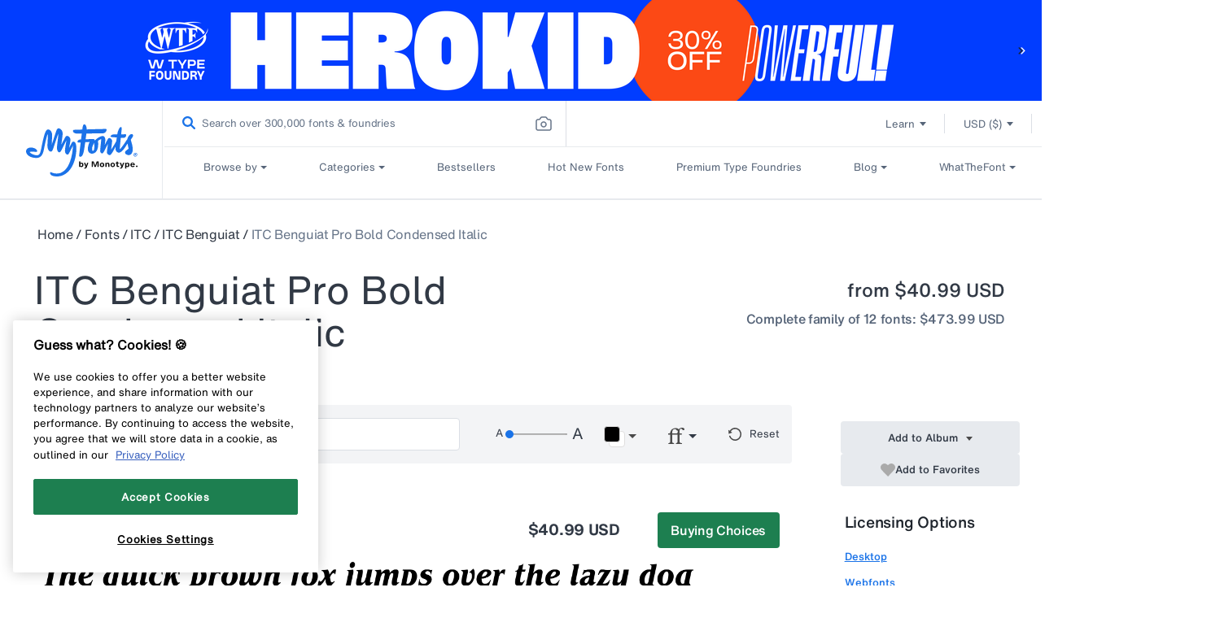

--- FILE ---
content_type: text/html; charset=utf-8
request_url: https://www.myfonts.com/products/condensed-bold-italic-benguiat-363503
body_size: 158513
content:
<!doctype html>
<html class="no-js" lang="en">
  <head>

    
<script>
  const USER_AUTO_REDIRECTED = 'browser-redirect-verified';
  const currentUrl = window.location.href;
  const parsedURL = new URL(currentUrl);
  const parts = parsedURL.pathname.split('/');
  const existingLocale = parts[1];
  const isValidLocale = existingLocale && existingLocale.length === 2;

  function redirectToPreferredLocale(newLocale) {
    if (isValidLocale) {
      if (existingLocale.toUpperCase() === newLocale.toUpperCase()) {
        // If the URL already contains the passed locale, return the original URL
        return;
      }
      if (newLocale === 'en') {
        // If the new locale is "en", remove the existing locale from the URL
        parts.splice(1, 1);
      } else {
        // If the new locale is not "en", replace the existing locale with the new locale
        parts[1] = newLocale;
      }
    } else {
      // If there is no existing locale or its length is not 2, append the new locale at the second position
      if (newLocale === 'en') {
        return;
      }
      parts.splice(1, 0, newLocale);
    }
    parsedURL.pathname = parts.join('/');
    window.location.replace(parsedURL.href);
  }
</script>

  <script>
    //check to see if redirection to browserlocale is needed
    const shouldRedirectUser = (browserLocale) => {
      //if user has changed lang from ddn or clicked a link from page in new tab do not redirect
       if(document.referrer.includes("myfonts.com")) return false;

      //if locale exits do not redirect user
      if(isValidLocale) {
          return false;
      }
      else {
        //checking to make sure the language is published on Shopify to avoid wrong redirects to 404
        const enabledLocales = [{"shop_locale":{"locale":"en","enabled":true,"primary":true,"published":true}},{"shop_locale":{"locale":"de","enabled":true,"primary":false,"published":true}},{"shop_locale":{"locale":"fr","enabled":true,"primary":false,"published":true}},{"shop_locale":{"locale":"es","enabled":true,"primary":false,"published":true}},{"shop_locale":{"locale":"pt-BR","enabled":true,"primary":false,"published":true}}];
        return enabledLocales.some((localeData) => localeData.shop_locale.published && (localeData.shop_locale.locale.split('-')[0] === browserLocale));
      }
    }

    const customAutoRedirectionToBrowserLocale = () => {
      const browserLocale = navigator.language.split('-')[0] || '';
      if(shouldRedirectUser(browserLocale)) {
        redirectToPreferredLocale(browserLocale);
      } else {
        return;
      }
    }

    // trigger browser auto redirect from client side
    customAutoRedirectionToBrowserLocale();
  </script>



    
    <link rel="preconnect" href="https://static-webfonts.myfonts.com">

<link
  rel="preload"
  href="https://static-webfonts.myfonts.com/kit/Helvetica_MT/HelveticaNowMTText.woff2"
  as="font"
  type="font/woff2"
  crossorigin="anonymous">
<link
  rel="preload"
  href="https://static-webfonts.myfonts.com/kit/Helvetica_MT/HelveticaNowMTDispW05-Md.woff2"
  as="font"
  type="font/woff2"
  crossorigin="anonymous">
<link
  rel="preload"
  href="https://static-webfonts.myfonts.com/kit/Helvetica_MT/HelveticaNowMTText_Bold.woff2"
  as="font"
  type="font/woff2"
  crossorigin="anonymous">
<link
  rel="preload"
  href="https://static-webfonts.myfonts.com/kit/Helvetica_MT/HelveticaNowMTText_Medium.woff2"
  as="font"
  type="font/woff2"
  crossorigin="anonymous">

<link
  rel="preload"
  href="https://static-webfonts.myfonts.com/kit/Helvetica_MT/HelveticaNowMTTextRegular.woff"
  as="font"
  type="font/woff"
  crossorigin="anonymous">


<link
  rel="preload"
  href="https://static-webfonts.myfonts.com/kit/Helvetica_MT/HelveticaNowMTDispW05-XBdIt.woff2"
  as="font"
  type="font/woff2"
  crossorigin="anonymous">

<link
  rel="preload"
  href="https://static-webfonts.myfonts.com/kit/Helvetica_MT/HelveticaNowMTMicroW05-Rg.woff2"
  as="font"
  type="font/woff2"
  crossorigin="anonymous">

<link
  rel="preload"
  href="https://static-webfonts.myfonts.com/kit/Helvetica_MT/HelveticaNowMTTextW05-It.woff2"
  as="font"
  type="font/woff2"
  crossorigin="anonymous">

<link
  rel="preload"
  href="https://static-webfonts.myfonts.com/kit/Helvetica_MT/HelveticaNowMTTextW05-XBold.woff2"
  as="font"
  type="font/woff2"
  crossorigin="anonymous">

<link
  rel="preload"
  href="https://static-webfonts.myfonts.com/kit/Helvetica_MT/HelveticaNowMTDispW05-XBold.woff2"
  as="font"
  type="font/woff2"
  crossorigin="anonymous">


<style>
  :root {
    
  --font-body-family: "HelveticaNowMTText"
  , "Lucida Sans"
  , "Lucida Grande"
  , "Lucida Sans Unicode"
  , "Trebuchet MS"
  , sans-serif;
  --font-body-style: normal;
  --font-body-weight: 400;

  
--font-heading-family: "HelveticaNowMTTextMedium"
, "Lucida Grande"
, "Lucida Sans Unicode"
, "Trebuchet MS"
, sans-serif;
--font-heading-style: normal;
--font-heading-weight: 400;

--color-base-text: 26, 
27, 
24;
--color-base-background-1: 255, 
255, 
255;
--color-base-background-2: 250, 
241, 
233;
--color-base-solid-button-labels: 255, 
255, 
255;
--color-base-outline-button-labels: 68, 
89, 
88;
--color-base-accent-1: 68, 
89, 
88;
--color-base-accent-2: 157, 
87, 
44;
--payment-terms-background-color: #FFFFFF;

--bold-28-letter-spacing: -0.28px;
--bold-23-letter-spacing: -0.23px;
--bold-19-letter-spacing: -0.19px;
--bold-40-letter-spacing: -0.8px;
--font-16-letter-spacing: -0.32px;
}

*,
*::before,
*::after {
  box-sizing: inherit;
}

html {
  box-sizing: border-box;
  font-size: 16px;
  /*62.5%;*/
  height: 100%;
}

body {
  display: grid;
  grid-template-rows: auto auto 1fr auto;
  grid-template-columns: 100%;
  min-height: 100%;
  margin: 0;
  font-size: 1.4rem;
  font-family: var(--font-body-family);
  font-style: var(--font-body-style);
  font-weight: var(--font-body-weight);
}
@font-face {
  font-family: HelveticaNowMTText;
  font-weight: 400;
  font-style: normal;
  font-display: swap;
  src: url('https://static-webfonts.myfonts.com/kit/Helvetica_MT/HelveticaNowMTText.eot');
  src: url('https://static-webfonts.myfonts.com/kit/Helvetica_MT/HelveticaNowMTText.woff2') format("woff2")
  , url('https://static-webfonts.myfonts.com/kit/Helvetica_MT/HelveticaNowMTText.woff') format("woff")
  , url('https://static-webfonts.myfonts.com/kit/Helvetica_MT/HelveticaNowMTText.ttf') format("truetype");
}

@font-face {
  font-family: HelveticaNowMTTextMedium;
  font-weight: 400;
  font-style: normal;
  font-display: swap;
  src: url('https://static-webfonts.myfonts.com/kit/Helvetica_MT/HelveticaNowMTText_Medium.eot');
  src: url('https://static-webfonts.myfonts.com/kit/Helvetica_MT/HelveticaNowMTText_Medium.woff2') format("woff2")
  , url('https://static-webfonts.myfonts.com/kit/Helvetica_MT/HelveticaNowMTText_Medium.woff') format("woff")
  , url('https://static-webfonts.myfonts.com/kit/Helvetica_MT/HelveticaNowMTText_Medium.ttf') format("truetype");
}

@font-face {
  font-family: HelveticaNowMTTextBold;
  font-weight: 700;
  font-style: normal;
  font-display: swap;
  src: url('https://static-webfonts.myfonts.com/kit/Helvetica_MT/HelveticaNowMTText_Bold.eot');
  src: url('https://static-webfonts.myfonts.com/kit/Helvetica_MT/HelveticaNowMTText_Bold.woff2') format("woff2")
  , url('https://static-webfonts.myfonts.com/kit/Helvetica_MT/HelveticaNowMTText_Bold.woff') format("woff")
  , url('https://static-webfonts.myfonts.com/kit/Helvetica_MT/HelveticaNowMTText_Bold.ttf') format("truetype");
}

@font-face {
  font-family: HelveticaNowMTDisp;
  font-weight: 500;
  font-style: normal;
  font-display: swap;
  src: url('https://static-webfonts.myfonts.com/kit/Helvetica_MT/HelveticaNowMT_Disp.eot');
  src: url('https://static-webfonts.myfonts.com/kit/Helvetica_MT/HelveticaNowMT_Disp.woff2') format("woff2")
  , url('https://static-webfonts.myfonts.com/kit/Helvetica_MT/HelveticaNowMT_Disp.woff') format("woff")
  , url('https://static-webfonts.myfonts.com/kit/Helvetica_MT/HelveticaNowMT_Disp.ttf') format("truetype");
}

@font-face {
  font-family: HelveticaNowMTMicro;
  font-weight: 400;
  font-style: normal;
  font-display: swap;
  src: url('https://static-webfonts.myfonts.com/kit/Helvetica_MT/HelveticaNowMT_Micro.eot');
  src: url('https://static-webfonts.myfonts.com/kit/Helvetica_MT/HelveticaNowMT_Micro.woff2') format("woff2")
  , url('https://static-webfonts.myfonts.com/kit/Helvetica_MT/HelveticaNowMT_Micro.woff') format("woff")
  , url('https://static-webfonts.myfonts.com/kit/Helvetica_MT/HelveticaNowMT_Micro.ttf') format("truetype");
}

@font-face {
  font-family: HelveticaNowMTDisplayMedium;
  font-style: normal;
  font-display: swap;
  src: url('https://static-webfonts.myfonts.com/kit/Helvetica_MT/HelveticaNowMTDispW05-Md.eot');
  src: url('https://static-webfonts.myfonts.com/kit/Helvetica_MT/HelveticaNowMTDispW05-Md.woff2') format("woff2")
  , url('https://static-webfonts.myfonts.com/kit/Helvetica_MT/HelveticaNowMTDispW05-Md.woff') format("woff")
  , url('https://static-webfonts.myfonts.com/kit/Helvetica_MT/HelveticaNowMTDispW05-Md.ttf') format("truetype");
}

@font-face {
  font-family: HelveticaNowMTMicroMedium;
  font-style: normal;
  font-display: swap;
  src: url('https://static-webfonts.myfonts.com/kit/Helvetica_MT/HelveticaNowMTMicroW05-Md.eot');
  src: url('https://static-webfonts.myfonts.com/kit/Helvetica_MT/HelveticaNowMTMicroW05-Md.woff2') format("woff2")
  , url('https://static-webfonts.myfonts.com/kit/Helvetica_MT/HelveticaNowMTMicroW05-Md.woff') format("woff")
  , url('https://static-webfonts.myfonts.com/kit/Helvetica_MT/HelveticaNowMTMicroW05-Md.ttf') format("truetype");
}

@font-face {
  font-family: HelveticaNowMTTextRegular;
  font-style: normal;
  font-display: swap;
  src: url('https://static-webfonts.myfonts.com/kit/Helvetica_MT/HelveticaNowMTTextRegular.woff');
}

@font-face {
  font-family: HelveticaNowMTExtraBoldItalic;
  font-style: normal;
  font-display: swap;
  src: url('https://static-webfonts.myfonts.com/kit/Helvetica_MT/HelveticaNowMTDispW05-XBdIt.woff2');
}

@font-face {
  font-family: HelveticaNowMTMicroRegular;
  font-style: normal;
  font-display: swap;
  src: url('https://static-webfonts.myfonts.com/kit/Helvetica_MT/HelveticaNowMTMicroW05-Rg.woff2');
}

@font-face {
  font-family: HelveticaNowMTTextItalic;
  font-style: normal;
  font-display: swap;
  src: url('https://static-webfonts.myfonts.com/kit/Helvetica_MT/HelveticaNowMTTextW05-It.woff2');
}


@font-face {
  font-family: HelveticaNowMTTextExtraBold;
  font-style: normal;
  font-display: swap;
  src: url('https://static-webfonts.myfonts.com/kit/Helvetica_MT/HelveticaNowMTTextW05-XBold.woff2');
}

@font-face {
  font-family: HelveticaNowMTDisplayExtraBold;
  font-style: normal;
  font-display: swap;
  src: url('https://static-webfonts.myfonts.com/kit/Helvetica_MT/HelveticaNowMTDispW05-XBold.woff2');
}

</style>
    <link rel="preconnect" href="https://render.myfonts.net" crossorigin>

    

<script type="text/javascript">
  usi_installed = 0;
  USI_installCode = function () {
    if (usi_installed == 0) {
      usi_installed = 1;
      var USI_headID = document.getElementsByTagName('head')[0];
      var USI_installID = document.createElement('script');
      USI_installID.type = 'text/javascript';
      USI_installID.src = 'https://www.upsellit.com/active/myfonts.jsp';
      USI_headID.appendChild(USI_installID);
    }
  };
  if (typeof document.readyState != 'undefined' && document.readyState === 'complete') {
    USI_installCode();
  } else if (window.addEventListener) {
    window.addEventListener('load', USI_installCode, true);
  } else if (window.attachEvent) {
    window.attachEvent('onload', USI_installCode);
  } else {
    USI_installCode();
  }
  setTimeout('USI_installCode()', 10000);
  sessionStorage.setItem('user_locale', document.documentElement.lang);
</script>


    <script>
  var myfonts = myfonts || {};
  myfonts.locale = document.documentElement.getAttribute('lang');
  if (myfonts.locale === 'pt-BR') myfonts.locale = 'pt';
  function addLocaleToURL(url, target) {
    if (myfonts.locale !== 'en' && url && url.indexOf(`/${myfonts.locale}/`) == -1) {
      if (target == 'monotype') {
        return url.replace(`/en/`, `/${myfonts.locale}/`);
      } else {
        return `/${myfonts.locale}${url}`;
      }
    }
    return url;
  }
  function handleUrlLocale(elem) {
    let linkHref = $(elem).attr('href');
    if (linkHref !== 'javascript:void(0)') {
      if (
        (linkHref.indexOf('/collections/') ||
          linkHref.indexOf('/products/') ||
          linkHref.indexOf('/pages/') ||
          linkHref.indexOf('/account/')) &&
        myfonts.locale !== 'en' &&
        linkHref.indexOf(`/${myfonts.locale}/`) == -1
      ) {
        $(elem).attr('href', `/${myfonts.locale}${linkHref}`);
      }
    }
  }
  myfonts.handleAuthZeroLocales = (url) => {
    if (url && myfonts.locale !== 'en') {
      url = url.replaceAll(`&ui_locales=en`, `&ui_locales=${myfonts.locale}`);
    }
    return url;
  };
</script>

    
    <script src="//www.myfonts.com/cdn/shop/t/292/assets/jquery-3.7.1.min.js?v=128787669037411675521767848515"></script>
    
     <script type="module" src="https://static.monotype.com/core/sig/1.0.7/sig-main.bundle.js"></script>
    <script>
      const sig_host_endpoint = 'https://render.myfonts.net';
      const sig_grid_endpoint = 'https://sig.monotype.com/render/105/font';
    </script>
      <link rel="preload" href=" https://static.monotype.com/search/assets/css/5.5.5/variable.css" as="style" onload="this.onload=null;this.rel='stylesheet'">
    
      <script>
        sessionStorage.setItem('purchase_id', '');
        sessionStorage.setItem('draft_id', '');
      </script>
    
    <script>
      //Fix for direct change in url in serch page
      if (window.location.href == `https://www.myfonts.com/search` || window.location.href == `https://www.myfonts.com/search?query=`) {
        window.location.replace(`/search?product_data%5BsortBy%5D=listing_page_search_conversion_dec`);
      }
      var historyTraversal =
        window.persisted || (typeof window.performance != 'undefined' && window.performance.navigation.type === 2);
      if (historyTraversal) {
        // Handle page restore.
        window.location.reload();
      }
    </script>
    <script src="//www.myfonts.com/cdn/shop/t/292/assets/preload.js?v=140303413470188399021767848513"></script>
    <style>
      mark {
        background-color: #fff !important;
        color: #666 !important;
      }
    </style>
    <link rel="stylesheet" href="https://static.monotype.com/search/assets/css/5.5.5/AIFonts.css">

    
     <link rel="stylesheet" href="https://static.monotype.com/ai-search/assets/1.0.2/css/variable.css">
     <link rel="stylesheet" href="https://static.monotype.com/ai-search/assets/1.0.2/css/fonts.css">
   
    

    

    <meta charset="utf-8">
    <meta http-equiv="X-UA-Compatible" content="IE=edge">
    <meta content="width=device-width, initial-scale=1" name="viewport">
    <meta name="theme-color" content="">
    <meta name="format-detection" content="telephone=no">
    

    
    
    
      
        <link rel="canonical" href="https://www.myfonts.com/products/condensed-bold-italic-benguiat-363503">
      
    
    <link rel="preconnect" href="https://cdn.shopify.com" crossorigin><link rel="icon" type="image/png" href="//www.myfonts.com/cdn/shop/files/MyFonts_Favicon_small.png?v=1717748062">


<title>ITC Benguiat Pro Bold Condensed Italic Font | Webfont &amp; Desktop | MyFonts</title>
<script type="text/javascript">
  var page_title = 'ITC Benguiat Pro Bold Condensed Italic Font | Webfont &amp; Desktop | MyFonts';
</script>

    

<script src="//www.myfonts.com/cdn/shop/t/292/assets/translation.js?v=149607642688010366881767848513" defer></script>


  

  <meta
    name="description"
    content="ITC Benguiat Font: The design that was to become ITC Benguiat was rejected the first time Ed Benguiat submitted it to International Typeface Corporation’s Ty..."
  >



  

    <script src="https://assets.adobedtm.com/843baba4f0fe/4566c89e0abf/launch-84ea26375438.min.js" type="text/javascript" async></script>

<script type="text/javascript">
  var Base64 = {_keyStr:"ABCDEFGHIJKLMNOPQRSTUVWXYZabcdefghijklmnopqrstuvwxyz0123456789+/=",encode:function(e){var t="";var n,r,i,s,o,u,a;var f=0;e=Base64._utf8_encode(e);while(f<e.length){n=e.charCodeAt(f++);r=e.charCodeAt(f++);i=e.charCodeAt(f++);s=n>>2;o=(n&3)<<4|r>>4;u=(r&15)<<2|i>>6;a=i&63;if(isNaN(r)){u=a=64}else if(isNaN(i)){a=64}t=t+this._keyStr.charAt(s)+this._keyStr.charAt(o)+this._keyStr.charAt(u)+this._keyStr.charAt(a)}return t},decode:function(e){var t="";var n,r,i;var s,o,u,a;var f=0;e=e.replace(/[^A-Za-z0-9\+\/\=]/g,"");while(f<e.length){s=this._keyStr.indexOf(e.charAt(f++));o=this._keyStr.indexOf(e.charAt(f++));u=this._keyStr.indexOf(e.charAt(f++));a=this._keyStr.indexOf(e.charAt(f++));n=s<<2|o>>4;r=(o&15)<<4|u>>2;i=(u&3)<<6|a;t=t+String.fromCharCode(n);if(u!=64){t=t+String.fromCharCode(r)}if(a!=64){t=t+String.fromCharCode(i)}}t=Base64._utf8_decode(t);return t},_utf8_encode:function(e){e=e.replace(/\r\n/g,"\n");var t="";for(var n=0;n<e.length;n++){var r=e.charCodeAt(n);if(r<128){t+=String.fromCharCode(r)}else if(r>127&&r<2048){t+=String.fromCharCode(r>>6|192);t+=String.fromCharCode(r&63|128)}else{t+=String.fromCharCode(r>>12|224);t+=String.fromCharCode(r>>6&63|128);t+=String.fromCharCode(r&63|128)}}return t},_utf8_decode:function(e){var t="";var n=0;var r=c1=c2=0;while(n<e.length){r=e.charCodeAt(n);if(r<128){t+=String.fromCharCode(r);n++}else if(r>191&&r<224){c2=e.charCodeAt(n+1);t+=String.fromCharCode((r&31)<<6|c2&63);n+=2}else{c2=e.charCodeAt(n+1);c3=e.charCodeAt(n+2);t+=String.fromCharCode((r&15)<<12|(c2&63)<<6|c3&63);n+=3}}return t}}

  let pageName = 'myfonts';
  let pathNames = location.pathname.split('/');

  if (pathNames.length > 1 && pathNames[1] !== "") {
    pageName += location.pathname.split('/').join(':');
  }

  let pageSection = null;

  let webLanguage = document.documentElement.lang;
  if (webLanguage === 'pt-BR') {
    webLanguage = 'pt';
  }

  if (location.pathname.match(new RegExp(`^\/(${webLanguage})?\/?$`))) {
    pageSection = 'home';
  }

  

  let contentType = "", contentTitle = "";

  

  let pageInfoGlobal = {
    "pageInfo": {
      "event": "pageLoad",
      "eventInfo": "regularPageLoad",
      "pageName": pageName,
      "pageSection": pageSection,
      "webCountry": "us",
      "webCurrency": "USD",
      "webLanguage": webLanguage,
      "pageUrl": location.href
    },
    "content": {
      "contentType": contentType,
      "contentTitle": contentTitle,
    },
    "pageError": {
      "errorCode":"",
      "errorMessage":"",
      "errorType":""
    },
    
      "userInfo": {
        "userStatus": "guest",
      }
    
  };
</script>

   <script>
  

  (function(w,d,s,l,i){w[l]=w[l]||[];w[l].push({'gtm.start':  
    new Date().getTime(),event:'gtm.js'});var f=d.getElementsByTagName(s)[0],
    j=d.createElement(s),dl=l!='dataLayer'?'&l='+l:'';j.async=true;j.src=
    'https://www.googletagmanager.com/gtm.js?id='+i+dl;f.parentNode.insertBefore(j,f);
    })(window,document,'script','dataLayer', 'GTM-KMX94KW');
   
</script>
<script>
  const monotype_services_app = "https:\/\/services.myfonts.com";
  const monotype_services_app_eula_url = "https:\/\/www.myfonts.com\/pages\/license-agreement?id=eula_";
  const popupcisibility = '';
</script>
<script>
  const algolia_config = {
    app_id: "P11UZVL396",
    indexes: {
      homepage: {
        featured: "homepage_featured",
        staff_picks: "universal_search_data_staff_picks_homepage_standard",
        new_releases: "universal_search_data_date_dec_standard",
        recently_viewed: "universal_search_data"
      },
      listings: {
        hot_new_fonts: "universal_search_data_best_seller_standard",
        bestselling: "universal_search_data_best_seller_standard",
        whats_new: "universal_search_data_date_dec_standard"
      },
      categories: {
        relevance: "listing_page_category",
        bestselling: "product_data_conversion_desc",
        price_asc: "listing_page_category_price_asc",
        price_dec: "listing_page_category_price_dec",
        date: "listing_page_category_date_dec",
        alpha: "listing_page_category_alpha_dec"
      },
      search: {
        relevance: "product_data",
        bestselling: "listing_page_search_conversion_dec",
        price_asc: "listing_page_search_price_asc",
        price_dec: "listing_page_search_price_dec",
        date: "listing_page_search_date_dec",
        alpha: "listing_page_search_alpha_dec"
      },
      specialoffer: {
        recommended: "special_offers_recommended",
        endingsoonest: "special_offers_date_desc",
        newest: "special_offers_date_asc",
        alphabetical: "special_offers_alphabetical_asc",
        foundary: "special_offers_foundry_alphabetical_asc"
      }
    }
  }
</script>

<script src="//www.myfonts.com/cdn/shop/t/292/assets/global.js?v=50624200832830705381767848516" defer="defer"></script>
<script
  src="//www.myfonts.com/cdn/shop/t/292/assets/layout.js?v=67377227774755731551767848515"
  type="text/javascript"
  defer="defer"
></script>
<script
  id="monotype-services-app"
  src="//www.myfonts.com/cdn/shop/t/292/assets/monotype-services.js?v=100032468168127124951767848515"
  data-host="https://services.myfonts.com"
></script>
<script src="//www.myfonts.com/cdn/shop/t/292/assets/details-disclosure.js?v=102739490786584554231767848513" defer="defer"></script>
<script src="//www.myfonts.com/cdn/shop/t/292/assets/details-modal.js?v=114216219851040167981767848514" defer="defer"></script>
<script src="//www.myfonts.com/cdn/shop/t/292/assets/cart-notification.js?v=177461042865702318731767848513" defer="defer"></script>


    <script>window.performance && window.performance.mark && window.performance.mark('shopify.content_for_header.start');</script><meta name="google-site-verification" content="lUt8bHPdNiumL79r9aJZ5GIdA8TngImJUcjqsjcPc08">
<meta id="shopify-digital-wallet" name="shopify-digital-wallet" content="/56871649450/digital_wallets/dialog">
<meta name="shopify-checkout-api-token" content="0f46393d52e886d336e25bc72764f803">
<meta id="in-context-paypal-metadata" data-shop-id="56871649450" data-venmo-supported="true" data-environment="production" data-locale="en_US" data-paypal-v4="true" data-currency="USD">
<link rel="alternate" type="application/json+oembed" href="https://www.myfonts.com/products/condensed-bold-italic-benguiat-363503.oembed">
<script async="async" src="/checkouts/internal/preloads.js?locale=en-US"></script>
<script id="shopify-features" type="application/json">{"accessToken":"0f46393d52e886d336e25bc72764f803","betas":["rich-media-storefront-analytics"],"domain":"www.myfonts.com","predictiveSearch":true,"shopId":56871649450,"locale":"en"}</script>
<script>var Shopify = Shopify || {};
Shopify.shop = "myfonts-production.myshopify.com";
Shopify.locale = "en";
Shopify.currency = {"active":"USD","rate":"1.0"};
Shopify.country = "US";
Shopify.theme = {"name":"myfonts-shopify\/Release7.70","id":142825816234,"schema_name":"myfonts","schema_version":"1.1.0","theme_store_id":null,"role":"main"};
Shopify.theme.handle = "null";
Shopify.theme.style = {"id":null,"handle":null};
Shopify.cdnHost = "www.myfonts.com/cdn";
Shopify.routes = Shopify.routes || {};
Shopify.routes.root = "/";</script>
<script type="module">!function(o){(o.Shopify=o.Shopify||{}).modules=!0}(window);</script>
<script>!function(o){function n(){var o=[];function n(){o.push(Array.prototype.slice.apply(arguments))}return n.q=o,n}var t=o.Shopify=o.Shopify||{};t.loadFeatures=n(),t.autoloadFeatures=n()}(window);</script>
<script id="shop-js-analytics" type="application/json">{"pageType":"product"}</script>
<script defer="defer" async type="module" src="//www.myfonts.com/cdn/shopifycloud/shop-js/modules/v2/client.init-shop-cart-sync_C5BV16lS.en.esm.js"></script>
<script defer="defer" async type="module" src="//www.myfonts.com/cdn/shopifycloud/shop-js/modules/v2/chunk.common_CygWptCX.esm.js"></script>
<script type="module">
  await import("//www.myfonts.com/cdn/shopifycloud/shop-js/modules/v2/client.init-shop-cart-sync_C5BV16lS.en.esm.js");
await import("//www.myfonts.com/cdn/shopifycloud/shop-js/modules/v2/chunk.common_CygWptCX.esm.js");

  window.Shopify.SignInWithShop?.initShopCartSync?.({"fedCMEnabled":true,"windoidEnabled":true});

</script>
<script>(function() {
  var isLoaded = false;
  function asyncLoad() {
    if (isLoaded) return;
    isLoaded = true;
    var urls = ["\/\/shopify.privy.com\/widget.js?shop=myfonts-production.myshopify.com","https:\/\/shopify-webhooks.sailthru.com\/shopify.js?shop=myfonts-production.myshopify.com"];
    for (var i = 0; i < urls.length; i++) {
      var s = document.createElement('script');
      s.type = 'text/javascript';
      s.async = true;
      s.src = urls[i];
      var x = document.getElementsByTagName('script')[0];
      x.parentNode.insertBefore(s, x);
    }
  };
  if(window.attachEvent) {
    window.attachEvent('onload', asyncLoad);
  } else {
    window.addEventListener('load', asyncLoad, false);
  }
})();</script>
<script id="__st">var __st={"a":56871649450,"offset":-18000,"reqid":"8ed4c2b9-d5f1-434c-a7e4-3db100b8b511-1768785408","pageurl":"www.myfonts.com\/products\/condensed-bold-italic-benguiat-363503","u":"c3d09c061dbd","p":"product","rtyp":"product","rid":7128844009642};</script>
<script>window.ShopifyPaypalV4VisibilityTracking = true;</script>
<script id="form-persister">!function(){'use strict';const t='contact',e='new_comment',n=[[t,t],['blogs',e],['comments',e],[t,'customer']],o='password',r='form_key',c=['recaptcha-v3-token','g-recaptcha-response','h-captcha-response',o],s=()=>{try{return window.sessionStorage}catch{return}},i='__shopify_v',u=t=>t.elements[r],a=function(){const t=[...n].map((([t,e])=>`form[action*='/${t}']:not([data-nocaptcha='true']) input[name='form_type'][value='${e}']`)).join(',');var e;return e=t,()=>e?[...document.querySelectorAll(e)].map((t=>t.form)):[]}();function m(t){const e=u(t);a().includes(t)&&(!e||!e.value)&&function(t){try{if(!s())return;!function(t){const e=s();if(!e)return;const n=u(t);if(!n)return;const o=n.value;o&&e.removeItem(o)}(t);const e=Array.from(Array(32),(()=>Math.random().toString(36)[2])).join('');!function(t,e){u(t)||t.append(Object.assign(document.createElement('input'),{type:'hidden',name:r})),t.elements[r].value=e}(t,e),function(t,e){const n=s();if(!n)return;const r=[...t.querySelectorAll(`input[type='${o}']`)].map((({name:t})=>t)),u=[...c,...r],a={};for(const[o,c]of new FormData(t).entries())u.includes(o)||(a[o]=c);n.setItem(e,JSON.stringify({[i]:1,action:t.action,data:a}))}(t,e)}catch(e){console.error('failed to persist form',e)}}(t)}const f=t=>{if('true'===t.dataset.persistBound)return;const e=function(t,e){const n=function(t){return'function'==typeof t.submit?t.submit:HTMLFormElement.prototype.submit}(t).bind(t);return function(){let t;return()=>{t||(t=!0,(()=>{try{e(),n()}catch(t){(t=>{console.error('form submit failed',t)})(t)}})(),setTimeout((()=>t=!1),250))}}()}(t,(()=>{m(t)}));!function(t,e){if('function'==typeof t.submit&&'function'==typeof e)try{t.submit=e}catch{}}(t,e),t.addEventListener('submit',(t=>{t.preventDefault(),e()})),t.dataset.persistBound='true'};!function(){function t(t){const e=(t=>{const e=t.target;return e instanceof HTMLFormElement?e:e&&e.form})(t);e&&m(e)}document.addEventListener('submit',t),document.addEventListener('DOMContentLoaded',(()=>{const e=a();for(const t of e)f(t);var n;n=document.body,new window.MutationObserver((t=>{for(const e of t)if('childList'===e.type&&e.addedNodes.length)for(const t of e.addedNodes)1===t.nodeType&&'FORM'===t.tagName&&a().includes(t)&&f(t)})).observe(n,{childList:!0,subtree:!0,attributes:!1}),document.removeEventListener('submit',t)}))}()}();</script>
<script integrity="sha256-4kQ18oKyAcykRKYeNunJcIwy7WH5gtpwJnB7kiuLZ1E=" data-source-attribution="shopify.loadfeatures" defer="defer" src="//www.myfonts.com/cdn/shopifycloud/storefront/assets/storefront/load_feature-a0a9edcb.js" crossorigin="anonymous"></script>
<script data-source-attribution="shopify.dynamic_checkout.dynamic.init">var Shopify=Shopify||{};Shopify.PaymentButton=Shopify.PaymentButton||{isStorefrontPortableWallets:!0,init:function(){window.Shopify.PaymentButton.init=function(){};var t=document.createElement("script");t.src="https://www.myfonts.com/cdn/shopifycloud/portable-wallets/latest/portable-wallets.en.js",t.type="module",document.head.appendChild(t)}};
</script>
<script data-source-attribution="shopify.dynamic_checkout.buyer_consent">
  function portableWalletsHideBuyerConsent(e){var t=document.getElementById("shopify-buyer-consent"),n=document.getElementById("shopify-subscription-policy-button");t&&n&&(t.classList.add("hidden"),t.setAttribute("aria-hidden","true"),n.removeEventListener("click",e))}function portableWalletsShowBuyerConsent(e){var t=document.getElementById("shopify-buyer-consent"),n=document.getElementById("shopify-subscription-policy-button");t&&n&&(t.classList.remove("hidden"),t.removeAttribute("aria-hidden"),n.addEventListener("click",e))}window.Shopify?.PaymentButton&&(window.Shopify.PaymentButton.hideBuyerConsent=portableWalletsHideBuyerConsent,window.Shopify.PaymentButton.showBuyerConsent=portableWalletsShowBuyerConsent);
</script>
<script data-source-attribution="shopify.dynamic_checkout.cart.bootstrap">document.addEventListener("DOMContentLoaded",(function(){function t(){return document.querySelector("shopify-accelerated-checkout-cart, shopify-accelerated-checkout")}if(t())Shopify.PaymentButton.init();else{new MutationObserver((function(e,n){t()&&(Shopify.PaymentButton.init(),n.disconnect())})).observe(document.body,{childList:!0,subtree:!0})}}));
</script>
<link id="shopify-accelerated-checkout-styles" rel="stylesheet" media="screen" href="https://www.myfonts.com/cdn/shopifycloud/portable-wallets/latest/accelerated-checkout-backwards-compat.css" crossorigin="anonymous">
<style id="shopify-accelerated-checkout-cart">
        #shopify-buyer-consent {
  margin-top: 1em;
  display: inline-block;
  width: 100%;
}

#shopify-buyer-consent.hidden {
  display: none;
}

#shopify-subscription-policy-button {
  background: none;
  border: none;
  padding: 0;
  text-decoration: underline;
  font-size: inherit;
  cursor: pointer;
}

#shopify-subscription-policy-button::before {
  box-shadow: none;
}

      </style>
<script id="sections-script" data-sections="product-recommendations" defer="defer" src="//www.myfonts.com/cdn/shop/t/292/compiled_assets/scripts.js?v=17262"></script>
<script>window.performance && window.performance.mark && window.performance.mark('shopify.content_for_header.end');</script>

    
      <link rel="stylesheet" href="//www.myfonts.com/cdn/shop/t/292/assets/announcement.css?v=83933908066411154761767848515">
      <link rel="stylesheet" href="//www.myfonts.com/cdn/shop/t/292/assets/customer_bar.css?v=73953906068896266411767848515">
    

    <script>
      document.documentElement.className = document.documentElement.className.replace('no-js', 'js');
    </script>
    
      <link rel="stylesheet" href="//www.myfonts.com/cdn/shop/t/292/assets/myfonts.home.app.css?v=182053074748145542751767848513">
    
    <script src="//www.myfonts.com/cdn/shop/t/292/assets/algolia_analytics_script.js?v=171648527017710591221767848515"></script>
    

    
      <script src="//www.myfonts.com/cdn/shop/t/292/assets/message-service.js?v=84450268427991366791767848514" defer="defer"></script>
      
      <link rel="stylesheet" href="//www.myfonts.com/cdn/shop/t/292/assets/reset-min.css@7.3.1.css?v=179452696550546616371767848513">
    

    

    

    
    
    <script
  type="text/javascript"
>
  window.currentCurrency = window.Shopify.currency.active;
  window.conversionRate = window.Shopify.currency.rate;
  window.currentCurrencysymbol = window.Shopify.moneyFormat;
  var jsCurrency = {
    format: function (amount, currency = window.Shopify.currency.active) {
      let currencyLocale = 'en';
      let currencyCountry = 'US';

      switch (currency) {
        case "AUD":
          currencyCountry = 'AU';
          break;
        case "BRL":
          currencyLocale = 'pt';
          break;
        case "CAD":
          currencyCountry = 'CA';
          break;
        case "EUR":
          currencyLocale = 'de';
          break;
        case "MXN":
          currencyLocale = 'es';
          currencyCountry = 'MX';
          break;
        case "NZD":
          currencyCountry = 'NZ';
          break;
      }

      currencyLocale = `${currencyLocale}-${currencyCountry}`;

      // Format the number as currency without displaying the currency symbol/code
      const formatter = new Intl.NumberFormat(currencyLocale, {
        style: 'currency',
        currency: currency,
        // Use 'narrowSymbol' to minimize the impact of the symbol on the formatted string
        currencyDisplay: 'narrowSymbol'
      });

      // Format the amount
      let formattedAmount = formatter.format(amount);

      const symbol = formattedAmount.replace(/[\d.,]/g, '');

      // Remove the currency symbol and any extra spaces
      formattedAmount = formattedAmount.replace(/[^\d.,]/g, '');

      // Append the currency code at the end
      return `${symbol}${formattedAmount} ${currency}`;
    }
  }
  window.jsCurrency = jsCurrency;
  window.routes = {
    cart_add_url: '/cart/add',
    cart_change_url: '/cart/change',
    cart_update_url: '/cart/update'
  }
  window.cartStrings = {
    error: `There was an error while updating your cart. Please try again.`,
  quantityError: `You can only add [quantity] of this item to your cart.`
  }
  window.variantStrings = {
    addToCart: `Add to cart`,
    soldOut: `Sold out`,
    unavailable: `Unavailable`
  }
  window.userData = {
    userToken: null
  };
</script>

<script>
      var albumJson = false;
      var favJson = false;
      
    </script>

    

  <script
    defer="defer"
  >
    // START
    var switchProduct = {"id":7128844009642,"title":"ITC Benguiat Pro Bold Condensed Italic","handle":"condensed-bold-italic-benguiat-363503","description":"","published_at":"2022-01-09T14:57:17-05:00","created_at":"2022-01-09T14:57:17-05:00","vendor":"ITC","type":"font","tags":["elegant","heading","legible","pim:designerId:403","pim:familyId:43431","pim:foundryId:3082","pim:skuId:363503","scotch roman"],"price":4099,"price_min":4099,"price_max":286930,"available":true,"price_varies":true,"compare_at_price":null,"compare_at_price_min":0,"compare_at_price_max":0,"compare_at_price_varies":false,"variants":[{"id":43647275073706,"title":"Desktop \/ 1 user","option1":"Desktop","option2":"1 user","option3":null,"sku":"363503_2275_1","requires_shipping":false,"taxable":true,"featured_image":null,"available":true,"name":"ITC Benguiat Pro Bold Condensed Italic - Desktop \/ 1 user","public_title":"Desktop \/ 1 user","options":["Desktop","1 user"],"price":4099,"weight":0,"compare_at_price":null,"inventory_management":null,"barcode":null,"requires_selling_plan":false,"selling_plan_allocations":[],"quantity_rule":{"min":1,"max":null,"increment":1}},{"id":43647275204778,"title":"Desktop \/ 2 users","option1":"Desktop","option2":"2 users","option3":null,"sku":"363503_2275_2","requires_shipping":false,"taxable":true,"featured_image":null,"available":true,"name":"ITC Benguiat Pro Bold Condensed Italic - Desktop \/ 2 users","public_title":"Desktop \/ 2 users","options":["Desktop","2 users"],"price":6558,"weight":0,"compare_at_price":null,"inventory_management":null,"barcode":null,"requires_selling_plan":false,"selling_plan_allocations":[],"quantity_rule":{"min":1,"max":null,"increment":1}},{"id":43647275368618,"title":"Desktop \/ 3 users","option1":"Desktop","option2":"3 users","option3":null,"sku":"363503_2275_3","requires_shipping":false,"taxable":true,"featured_image":null,"available":true,"name":"ITC Benguiat Pro Bold Condensed Italic - Desktop \/ 3 users","public_title":"Desktop \/ 3 users","options":["Desktop","3 users"],"price":9428,"weight":0,"compare_at_price":null,"inventory_management":null,"barcode":null,"requires_selling_plan":false,"selling_plan_allocations":[],"quantity_rule":{"min":1,"max":null,"increment":1}},{"id":43647275499690,"title":"Desktop \/ 4 users","option1":"Desktop","option2":"4 users","option3":null,"sku":"363503_2275_4","requires_shipping":false,"taxable":true,"featured_image":null,"available":true,"name":"ITC Benguiat Pro Bold Condensed Italic - Desktop \/ 4 users","public_title":"Desktop \/ 4 users","options":["Desktop","4 users"],"price":12297,"weight":0,"compare_at_price":null,"inventory_management":null,"barcode":null,"requires_selling_plan":false,"selling_plan_allocations":[],"quantity_rule":{"min":1,"max":null,"increment":1}},{"id":43647275663530,"title":"Desktop \/ 5 users","option1":"Desktop","option2":"5 users","option3":null,"sku":"363503_2275_5","requires_shipping":false,"taxable":true,"featured_image":null,"available":true,"name":"ITC Benguiat Pro Bold Condensed Italic - Desktop \/ 5 users","public_title":"Desktop \/ 5 users","options":["Desktop","5 users"],"price":14756,"weight":0,"compare_at_price":null,"inventory_management":null,"barcode":null,"requires_selling_plan":false,"selling_plan_allocations":[],"quantity_rule":{"min":1,"max":null,"increment":1}},{"id":43647275827370,"title":"Desktop \/ 6 users","option1":"Desktop","option2":"6 users","option3":null,"sku":"363503_2275_6","requires_shipping":false,"taxable":true,"featured_image":null,"available":true,"name":"ITC Benguiat Pro Bold Condensed Italic - Desktop \/ 6 users","public_title":"Desktop \/ 6 users","options":["Desktop","6 users"],"price":17216,"weight":0,"compare_at_price":null,"inventory_management":null,"barcode":null,"requires_selling_plan":false,"selling_plan_allocations":[],"quantity_rule":{"min":1,"max":null,"increment":1}},{"id":43647275958442,"title":"Desktop \/ 7 users","option1":"Desktop","option2":"7 users","option3":null,"sku":"363503_2275_7","requires_shipping":false,"taxable":true,"featured_image":null,"available":true,"name":"ITC Benguiat Pro Bold Condensed Italic - Desktop \/ 7 users","public_title":"Desktop \/ 7 users","options":["Desktop","7 users"],"price":19265,"weight":0,"compare_at_price":null,"inventory_management":null,"barcode":null,"requires_selling_plan":false,"selling_plan_allocations":[],"quantity_rule":{"min":1,"max":null,"increment":1}},{"id":43647276122282,"title":"Desktop \/ 8 users","option1":"Desktop","option2":"8 users","option3":null,"sku":"363503_2275_8","requires_shipping":false,"taxable":true,"featured_image":null,"available":true,"name":"ITC Benguiat Pro Bold Condensed Italic - Desktop \/ 8 users","public_title":"Desktop \/ 8 users","options":["Desktop","8 users"],"price":21315,"weight":0,"compare_at_price":null,"inventory_management":null,"barcode":null,"requires_selling_plan":false,"selling_plan_allocations":[],"quantity_rule":{"min":1,"max":null,"increment":1}},{"id":43647276286122,"title":"Desktop \/ 9 users","option1":"Desktop","option2":"9 users","option3":null,"sku":"363503_2275_9","requires_shipping":false,"taxable":true,"featured_image":null,"available":true,"name":"ITC Benguiat Pro Bold Condensed Italic - Desktop \/ 9 users","public_title":"Desktop \/ 9 users","options":["Desktop","9 users"],"price":22954,"weight":0,"compare_at_price":null,"inventory_management":null,"barcode":null,"requires_selling_plan":false,"selling_plan_allocations":[],"quantity_rule":{"min":1,"max":null,"increment":1}},{"id":43647276449962,"title":"Desktop \/ 10 users","option1":"Desktop","option2":"10 users","option3":null,"sku":"363503_2275_10","requires_shipping":false,"taxable":true,"featured_image":null,"available":true,"name":"ITC Benguiat Pro Bold Condensed Italic - Desktop \/ 10 users","public_title":"Desktop \/ 10 users","options":["Desktop","10 users"],"price":24594,"weight":0,"compare_at_price":null,"inventory_management":null,"barcode":null,"requires_selling_plan":false,"selling_plan_allocations":[],"quantity_rule":{"min":1,"max":null,"increment":1}},{"id":43647276548266,"title":"Desktop \/ 20 users","option1":"Desktop","option2":"20 users","option3":null,"sku":"363503_2275_20","requires_shipping":false,"taxable":true,"featured_image":null,"available":true,"name":"ITC Benguiat Pro Bold Condensed Italic - Desktop \/ 20 users","public_title":"Desktop \/ 20 users","options":["Desktop","20 users"],"price":47139,"weight":0,"compare_at_price":null,"inventory_management":null,"barcode":null,"requires_selling_plan":false,"selling_plan_allocations":[],"quantity_rule":{"min":1,"max":null,"increment":1}},{"id":43647276679338,"title":"Desktop \/ 30 users","option1":"Desktop","option2":"30 users","option3":null,"sku":"363503_2275_30","requires_shipping":false,"taxable":true,"featured_image":null,"available":true,"name":"ITC Benguiat Pro Bold Condensed Italic - Desktop \/ 30 users","public_title":"Desktop \/ 30 users","options":["Desktop","30 users"],"price":67634,"weight":0,"compare_at_price":null,"inventory_management":null,"barcode":null,"requires_selling_plan":false,"selling_plan_allocations":[],"quantity_rule":{"min":1,"max":null,"increment":1}},{"id":43647276875946,"title":"Desktop \/ 40 users","option1":"Desktop","option2":"40 users","option3":null,"sku":"363503_2275_40","requires_shipping":false,"taxable":true,"featured_image":null,"available":true,"name":"ITC Benguiat Pro Bold Condensed Italic - Desktop \/ 40 users","public_title":"Desktop \/ 40 users","options":["Desktop","40 users"],"price":86079,"weight":0,"compare_at_price":null,"inventory_management":null,"barcode":null,"requires_selling_plan":false,"selling_plan_allocations":[],"quantity_rule":{"min":1,"max":null,"increment":1}},{"id":43647277007018,"title":"Desktop \/ 50 users","option1":"Desktop","option2":"50 users","option3":null,"sku":"363503_2275_50","requires_shipping":false,"taxable":true,"featured_image":null,"available":true,"name":"ITC Benguiat Pro Bold Condensed Italic - Desktop \/ 50 users","public_title":"Desktop \/ 50 users","options":["Desktop","50 users"],"price":102475,"weight":0,"compare_at_price":null,"inventory_management":null,"barcode":null,"requires_selling_plan":false,"selling_plan_allocations":[],"quantity_rule":{"min":1,"max":null,"increment":1}},{"id":43647277138090,"title":"Desktop \/ 75 users","option1":"Desktop","option2":"75 users","option3":null,"sku":"363503_2275_75","requires_shipping":false,"taxable":true,"featured_image":null,"available":true,"name":"ITC Benguiat Pro Bold Condensed Italic - Desktop \/ 75 users","public_title":"Desktop \/ 75 users","options":["Desktop","75 users"],"price":145924,"weight":0,"compare_at_price":null,"inventory_management":null,"barcode":null,"requires_selling_plan":false,"selling_plan_allocations":[],"quantity_rule":{"min":1,"max":null,"increment":1}},{"id":43647277269162,"title":"Desktop \/ 100 users","option1":"Desktop","option2":"100 users","option3":null,"sku":"363503_2275_100","requires_shipping":false,"taxable":true,"featured_image":null,"available":true,"name":"ITC Benguiat Pro Bold Condensed Italic - Desktop \/ 100 users","public_title":"Desktop \/ 100 users","options":["Desktop","100 users"],"price":184455,"weight":0,"compare_at_price":null,"inventory_management":null,"barcode":null,"requires_selling_plan":false,"selling_plan_allocations":[],"quantity_rule":{"min":1,"max":null,"increment":1}},{"id":43647277433002,"title":"Desktop \/ 125 users","option1":"Desktop","option2":"125 users","option3":null,"sku":"363503_2275_125","requires_shipping":false,"taxable":true,"featured_image":null,"available":true,"name":"ITC Benguiat Pro Bold Condensed Italic - Desktop \/ 125 users","public_title":"Desktop \/ 125 users","options":["Desktop","125 users"],"price":217657,"weight":0,"compare_at_price":null,"inventory_management":null,"barcode":null,"requires_selling_plan":false,"selling_plan_allocations":[],"quantity_rule":{"min":1,"max":null,"increment":1}},{"id":43647277596842,"title":"Desktop \/ 150 users","option1":"Desktop","option2":"150 users","option3":null,"sku":"363503_2275_150","requires_shipping":false,"taxable":true,"featured_image":null,"available":true,"name":"ITC Benguiat Pro Bold Condensed Italic - Desktop \/ 150 users","public_title":"Desktop \/ 150 users","options":["Desktop","150 users"],"price":245940,"weight":0,"compare_at_price":null,"inventory_management":null,"barcode":null,"requires_selling_plan":false,"selling_plan_allocations":[],"quantity_rule":{"min":1,"max":null,"increment":1}},{"id":43647277727914,"title":"Desktop \/ 175 users","option1":"Desktop","option2":"175 users","option3":null,"sku":"363503_2275_175","requires_shipping":false,"taxable":true,"featured_image":null,"available":true,"name":"ITC Benguiat Pro Bold Condensed Italic - Desktop \/ 175 users","public_title":"Desktop \/ 175 users","options":["Desktop","175 users"],"price":268894,"weight":0,"compare_at_price":null,"inventory_management":null,"barcode":null,"requires_selling_plan":false,"selling_plan_allocations":[],"quantity_rule":{"min":1,"max":null,"increment":1}},{"id":43647277891754,"title":"Desktop \/ 200 users","option1":"Desktop","option2":"200 users","option3":null,"sku":"363503_2275_200","requires_shipping":false,"taxable":true,"featured_image":null,"available":true,"name":"ITC Benguiat Pro Bold Condensed Italic - Desktop \/ 200 users","public_title":"Desktop \/ 200 users","options":["Desktop","200 users"],"price":286930,"weight":0,"compare_at_price":null,"inventory_management":null,"barcode":null,"requires_selling_plan":false,"selling_plan_allocations":[],"quantity_rule":{"min":1,"max":null,"increment":1}},{"id":43647278088362,"title":"Webfonts \/ 10,000 pageviews per month","option1":"Webfonts","option2":"10,000 pageviews per month","option3":null,"sku":"363503_2267_10000","requires_shipping":false,"taxable":true,"featured_image":null,"available":true,"name":"ITC Benguiat Pro Bold Condensed Italic - Webfonts \/ 10,000 pageviews per month","public_title":"Webfonts \/ 10,000 pageviews per month","options":["Webfonts","10,000 pageviews per month"],"price":4099,"weight":0,"compare_at_price":null,"inventory_management":null,"barcode":null,"requires_selling_plan":false,"selling_plan_allocations":[{"price_adjustments":[{"position":1,"price":4099}],"price":4099,"compare_at_price":4099,"per_delivery_price":4099,"selling_plan_id":2307752106,"selling_plan_group_id":"71ff628d25327744ed2619842094c9cec30e7003"}],"quantity_rule":{"min":1,"max":null,"increment":1}},{"id":43647278219434,"title":"Webfonts \/ 25,000 pageviews per month","option1":"Webfonts","option2":"25,000 pageviews per month","option3":null,"sku":"363503_2267_25000","requires_shipping":false,"taxable":true,"featured_image":null,"available":true,"name":"ITC Benguiat Pro Bold Condensed Italic - Webfonts \/ 25,000 pageviews per month","public_title":"Webfonts \/ 25,000 pageviews per month","options":["Webfonts","25,000 pageviews per month"],"price":10248,"weight":0,"compare_at_price":null,"inventory_management":null,"barcode":null,"requires_selling_plan":false,"selling_plan_allocations":[{"price_adjustments":[{"position":1,"price":10248}],"price":10248,"compare_at_price":10248,"per_delivery_price":10248,"selling_plan_id":2307752106,"selling_plan_group_id":"71ff628d25327744ed2619842094c9cec30e7003"}],"quantity_rule":{"min":1,"max":null,"increment":1}},{"id":43647278350506,"title":"Webfonts \/ 100,000 pageviews per month","option1":"Webfonts","option2":"100,000 pageviews per month","option3":null,"sku":"363503_2267_100000","requires_shipping":false,"taxable":true,"featured_image":null,"available":true,"name":"ITC Benguiat Pro Bold Condensed Italic - Webfonts \/ 100,000 pageviews per month","public_title":"Webfonts \/ 100,000 pageviews per month","options":["Webfonts","100,000 pageviews per month"],"price":20495,"weight":0,"compare_at_price":null,"inventory_management":null,"barcode":null,"requires_selling_plan":false,"selling_plan_allocations":[{"price_adjustments":[{"position":1,"price":20495}],"price":20495,"compare_at_price":20495,"per_delivery_price":20495,"selling_plan_id":2307752106,"selling_plan_group_id":"71ff628d25327744ed2619842094c9cec30e7003"}],"quantity_rule":{"min":1,"max":null,"increment":1}},{"id":43647278481578,"title":"Webfonts \/ 250,000 pageviews per month","option1":"Webfonts","option2":"250,000 pageviews per month","option3":null,"sku":"363503_2267_250000","requires_shipping":false,"taxable":true,"featured_image":null,"available":true,"name":"ITC Benguiat Pro Bold Condensed Italic - Webfonts \/ 250,000 pageviews per month","public_title":"Webfonts \/ 250,000 pageviews per month","options":["Webfonts","250,000 pageviews per month"],"price":40990,"weight":0,"compare_at_price":null,"inventory_management":null,"barcode":null,"requires_selling_plan":false,"selling_plan_allocations":[{"price_adjustments":[{"position":1,"price":40990}],"price":40990,"compare_at_price":40990,"per_delivery_price":40990,"selling_plan_id":2307752106,"selling_plan_group_id":"71ff628d25327744ed2619842094c9cec30e7003"}],"quantity_rule":{"min":1,"max":null,"increment":1}},{"id":43647278645418,"title":"Webfonts \/ 500,000 pageviews per month","option1":"Webfonts","option2":"500,000 pageviews per month","option3":null,"sku":"363503_2267_500000","requires_shipping":false,"taxable":true,"featured_image":null,"available":true,"name":"ITC Benguiat Pro Bold Condensed Italic - Webfonts \/ 500,000 pageviews per month","public_title":"Webfonts \/ 500,000 pageviews per month","options":["Webfonts","500,000 pageviews per month"],"price":61485,"weight":0,"compare_at_price":null,"inventory_management":null,"barcode":null,"requires_selling_plan":false,"selling_plan_allocations":[{"price_adjustments":[{"position":1,"price":61485}],"price":61485,"compare_at_price":61485,"per_delivery_price":61485,"selling_plan_id":2307752106,"selling_plan_group_id":"71ff628d25327744ed2619842094c9cec30e7003"}],"quantity_rule":{"min":1,"max":null,"increment":1}},{"id":43647278809258,"title":"Webfonts \/ 1,000,000 pageviews per month","option1":"Webfonts","option2":"1,000,000 pageviews per month","option3":null,"sku":"363503_2267_1000000","requires_shipping":false,"taxable":true,"featured_image":null,"available":true,"name":"ITC Benguiat Pro Bold Condensed Italic - Webfonts \/ 1,000,000 pageviews per month","public_title":"Webfonts \/ 1,000,000 pageviews per month","options":["Webfonts","1,000,000 pageviews per month"],"price":81980,"weight":0,"compare_at_price":null,"inventory_management":null,"barcode":null,"requires_selling_plan":false,"selling_plan_allocations":[{"price_adjustments":[{"position":1,"price":81980}],"price":81980,"compare_at_price":81980,"per_delivery_price":81980,"selling_plan_id":2307752106,"selling_plan_group_id":"71ff628d25327744ed2619842094c9cec30e7003"}],"quantity_rule":{"min":1,"max":null,"increment":1}},{"id":43647278973098,"title":"Webfonts \/ 1,500,000 pageviews per month","option1":"Webfonts","option2":"1,500,000 pageviews per month","option3":null,"sku":"363503_2267_1500000","requires_shipping":false,"taxable":true,"featured_image":null,"available":true,"name":"ITC Benguiat Pro Bold Condensed Italic - Webfonts \/ 1,500,000 pageviews per month","public_title":"Webfonts \/ 1,500,000 pageviews per month","options":["Webfonts","1,500,000 pageviews per month"],"price":102475,"weight":0,"compare_at_price":null,"inventory_management":null,"barcode":null,"requires_selling_plan":false,"selling_plan_allocations":[{"price_adjustments":[{"position":1,"price":102475}],"price":102475,"compare_at_price":102475,"per_delivery_price":102475,"selling_plan_id":2307752106,"selling_plan_group_id":"71ff628d25327744ed2619842094c9cec30e7003"}],"quantity_rule":{"min":1,"max":null,"increment":1}},{"id":43647279136938,"title":"Webfonts \/ 2,000,000 pageviews per month","option1":"Webfonts","option2":"2,000,000 pageviews per month","option3":null,"sku":"363503_2267_2000000","requires_shipping":false,"taxable":true,"featured_image":null,"available":true,"name":"ITC Benguiat Pro Bold Condensed Italic - Webfonts \/ 2,000,000 pageviews per month","public_title":"Webfonts \/ 2,000,000 pageviews per month","options":["Webfonts","2,000,000 pageviews per month"],"price":122970,"weight":0,"compare_at_price":null,"inventory_management":null,"barcode":null,"requires_selling_plan":false,"selling_plan_allocations":[{"price_adjustments":[{"position":1,"price":122970}],"price":122970,"compare_at_price":122970,"per_delivery_price":122970,"selling_plan_id":2307752106,"selling_plan_group_id":"71ff628d25327744ed2619842094c9cec30e7003"}],"quantity_rule":{"min":1,"max":null,"increment":1}},{"id":42159240446122,"title":"App \/ 1 title for one year","option1":"App","option2":"1 title for one year","option3":null,"sku":"363503_2268_1","requires_shipping":false,"taxable":true,"featured_image":null,"available":true,"name":"ITC Benguiat Pro Bold Condensed Italic - App \/ 1 title for one year","public_title":"App \/ 1 title for one year","options":["App","1 title for one year"],"price":69683,"weight":0,"compare_at_price":null,"inventory_management":null,"barcode":null,"requires_selling_plan":false,"selling_plan_allocations":[{"price_adjustments":[{"position":1,"price":69683}],"price":69683,"compare_at_price":69683,"per_delivery_price":69683,"selling_plan_id":2307752106,"selling_plan_group_id":"71ff628d25327744ed2619842094c9cec30e7003"}],"quantity_rule":{"min":1,"max":null,"increment":1}},{"id":42159240577194,"title":"App \/ 2 titles for one year","option1":"App","option2":"2 titles for one year","option3":null,"sku":"363503_2268_2","requires_shipping":false,"taxable":true,"featured_image":null,"available":true,"name":"ITC Benguiat Pro Bold Condensed Italic - App \/ 2 titles for one year","public_title":"App \/ 2 titles for one year","options":["App","2 titles for one year"],"price":118871,"weight":0,"compare_at_price":null,"inventory_management":null,"barcode":null,"requires_selling_plan":false,"selling_plan_allocations":[{"price_adjustments":[{"position":1,"price":118871}],"price":118871,"compare_at_price":118871,"per_delivery_price":118871,"selling_plan_id":2307752106,"selling_plan_group_id":"71ff628d25327744ed2619842094c9cec30e7003"}],"quantity_rule":{"min":1,"max":null,"increment":1}},{"id":42159240708266,"title":"App \/ 3 titles for one year","option1":"App","option2":"3 titles for one year","option3":null,"sku":"363503_2268_3","requires_shipping":false,"taxable":true,"featured_image":null,"available":true,"name":"ITC Benguiat Pro Bold Condensed Italic - App \/ 3 titles for one year","public_title":"App \/ 3 titles for one year","options":["App","3 titles for one year"],"price":176257,"weight":0,"compare_at_price":null,"inventory_management":null,"barcode":null,"requires_selling_plan":false,"selling_plan_allocations":[{"price_adjustments":[{"position":1,"price":176257}],"price":176257,"compare_at_price":176257,"per_delivery_price":176257,"selling_plan_id":2307752106,"selling_plan_group_id":"71ff628d25327744ed2619842094c9cec30e7003"}],"quantity_rule":{"min":1,"max":null,"increment":1}},{"id":42159240806570,"title":"Electronic Doc \/ 1 title","option1":"Electronic Doc","option2":"1 title","option3":null,"sku":"363503_2270_1","requires_shipping":false,"taxable":true,"featured_image":null,"available":true,"name":"ITC Benguiat Pro Bold Condensed Italic - Electronic Doc \/ 1 title","public_title":"Electronic Doc \/ 1 title","options":["Electronic Doc","1 title"],"price":8198,"weight":0,"compare_at_price":null,"inventory_management":null,"barcode":null,"requires_selling_plan":false,"selling_plan_allocations":[{"price_adjustments":[{"position":1,"price":8198}],"price":8198,"compare_at_price":8198,"per_delivery_price":8198,"selling_plan_id":2307752106,"selling_plan_group_id":"71ff628d25327744ed2619842094c9cec30e7003"}],"quantity_rule":{"min":1,"max":null,"increment":1}},{"id":42159240937642,"title":"Electronic Doc \/ 2 titles","option1":"Electronic Doc","option2":"2 titles","option3":null,"sku":"363503_2270_2","requires_shipping":false,"taxable":true,"featured_image":null,"available":true,"name":"ITC Benguiat Pro Bold Condensed Italic - Electronic Doc \/ 2 titles","public_title":"Electronic Doc \/ 2 titles","options":["Electronic Doc","2 titles"],"price":16396,"weight":0,"compare_at_price":null,"inventory_management":null,"barcode":null,"requires_selling_plan":false,"selling_plan_allocations":[{"price_adjustments":[{"position":1,"price":16396}],"price":16396,"compare_at_price":16396,"per_delivery_price":16396,"selling_plan_id":2307752106,"selling_plan_group_id":"71ff628d25327744ed2619842094c9cec30e7003"}],"quantity_rule":{"min":1,"max":null,"increment":1}},{"id":42159241068714,"title":"Electronic Doc \/ 4 titles","option1":"Electronic Doc","option2":"4 titles","option3":null,"sku":"363503_2270_4","requires_shipping":false,"taxable":true,"featured_image":null,"available":true,"name":"ITC Benguiat Pro Bold Condensed Italic - Electronic Doc \/ 4 titles","public_title":"Electronic Doc \/ 4 titles","options":["Electronic Doc","4 titles"],"price":32792,"weight":0,"compare_at_price":null,"inventory_management":null,"barcode":null,"requires_selling_plan":false,"selling_plan_allocations":[{"price_adjustments":[{"position":1,"price":32792}],"price":32792,"compare_at_price":32792,"per_delivery_price":32792,"selling_plan_id":2307752106,"selling_plan_group_id":"71ff628d25327744ed2619842094c9cec30e7003"}],"quantity_rule":{"min":1,"max":null,"increment":1}},{"id":42159241199786,"title":"Electronic Doc \/ 6 titles","option1":"Electronic Doc","option2":"6 titles","option3":null,"sku":"363503_2270_6","requires_shipping":false,"taxable":true,"featured_image":null,"available":true,"name":"ITC Benguiat Pro Bold Condensed Italic - Electronic Doc \/ 6 titles","public_title":"Electronic Doc \/ 6 titles","options":["Electronic Doc","6 titles"],"price":49188,"weight":0,"compare_at_price":null,"inventory_management":null,"barcode":null,"requires_selling_plan":false,"selling_plan_allocations":[{"price_adjustments":[{"position":1,"price":49188}],"price":49188,"compare_at_price":49188,"per_delivery_price":49188,"selling_plan_id":2307752106,"selling_plan_group_id":"71ff628d25327744ed2619842094c9cec30e7003"}],"quantity_rule":{"min":1,"max":null,"increment":1}},{"id":42159241330858,"title":"Electronic Doc \/ 8 titles","option1":"Electronic Doc","option2":"8 titles","option3":null,"sku":"363503_2270_8","requires_shipping":false,"taxable":true,"featured_image":null,"available":true,"name":"ITC Benguiat Pro Bold Condensed Italic - Electronic Doc \/ 8 titles","public_title":"Electronic Doc \/ 8 titles","options":["Electronic Doc","8 titles"],"price":65584,"weight":0,"compare_at_price":null,"inventory_management":null,"barcode":null,"requires_selling_plan":false,"selling_plan_allocations":[{"price_adjustments":[{"position":1,"price":65584}],"price":65584,"compare_at_price":65584,"per_delivery_price":65584,"selling_plan_id":2307752106,"selling_plan_group_id":"71ff628d25327744ed2619842094c9cec30e7003"}],"quantity_rule":{"min":1,"max":null,"increment":1}},{"id":42159241461930,"title":"Electronic Doc \/ 10 titles","option1":"Electronic Doc","option2":"10 titles","option3":null,"sku":"363503_2270_10","requires_shipping":false,"taxable":true,"featured_image":null,"available":true,"name":"ITC Benguiat Pro Bold Condensed Italic - Electronic Doc \/ 10 titles","public_title":"Electronic Doc \/ 10 titles","options":["Electronic Doc","10 titles"],"price":81980,"weight":0,"compare_at_price":null,"inventory_management":null,"barcode":null,"requires_selling_plan":false,"selling_plan_allocations":[{"price_adjustments":[{"position":1,"price":81980}],"price":81980,"compare_at_price":81980,"per_delivery_price":81980,"selling_plan_id":2307752106,"selling_plan_group_id":"71ff628d25327744ed2619842094c9cec30e7003"}],"quantity_rule":{"min":1,"max":null,"increment":1}},{"id":42159241527466,"title":"Electronic Doc \/ 12 titles","option1":"Electronic Doc","option2":"12 titles","option3":null,"sku":"363503_2270_12","requires_shipping":false,"taxable":true,"featured_image":null,"available":true,"name":"ITC Benguiat Pro Bold Condensed Italic - Electronic Doc \/ 12 titles","public_title":"Electronic Doc \/ 12 titles","options":["Electronic Doc","12 titles"],"price":98376,"weight":0,"compare_at_price":null,"inventory_management":null,"barcode":null,"requires_selling_plan":false,"selling_plan_allocations":[{"price_adjustments":[{"position":1,"price":98376}],"price":98376,"compare_at_price":98376,"per_delivery_price":98376,"selling_plan_id":2307752106,"selling_plan_group_id":"71ff628d25327744ed2619842094c9cec30e7003"}],"quantity_rule":{"min":1,"max":null,"increment":1}},{"id":43647280578730,"title":"Digital Ad\/Email \/ 1,000,000 impressions","option1":"Digital Ad\/Email","option2":"1,000,000 impressions","option3":null,"sku":"363503_2269_1000000","requires_shipping":false,"taxable":true,"featured_image":null,"available":true,"name":"ITC Benguiat Pro Bold Condensed Italic - Digital Ad\/Email \/ 1,000,000 impressions","public_title":"Digital Ad\/Email \/ 1,000,000 impressions","options":["Digital Ad\/Email","1,000,000 impressions"],"price":4099,"weight":0,"compare_at_price":null,"inventory_management":null,"barcode":null,"requires_selling_plan":false,"selling_plan_allocations":[{"price_adjustments":[{"position":1,"price":4099}],"price":4099,"compare_at_price":4099,"per_delivery_price":4099,"selling_plan_id":2307752106,"selling_plan_group_id":"71ff628d25327744ed2619842094c9cec30e7003"}],"quantity_rule":{"min":1,"max":null,"increment":1}},{"id":43647280677034,"title":"Digital Ad\/Email \/ 2,000,000 impressions","option1":"Digital Ad\/Email","option2":"2,000,000 impressions","option3":null,"sku":"363503_2269_2000000","requires_shipping":false,"taxable":true,"featured_image":null,"available":true,"name":"ITC Benguiat Pro Bold Condensed Italic - Digital Ad\/Email \/ 2,000,000 impressions","public_title":"Digital Ad\/Email \/ 2,000,000 impressions","options":["Digital Ad\/Email","2,000,000 impressions"],"price":6149,"weight":0,"compare_at_price":null,"inventory_management":null,"barcode":null,"requires_selling_plan":false,"selling_plan_allocations":[{"price_adjustments":[{"position":1,"price":6149}],"price":6149,"compare_at_price":6149,"per_delivery_price":6149,"selling_plan_id":2307752106,"selling_plan_group_id":"71ff628d25327744ed2619842094c9cec30e7003"}],"quantity_rule":{"min":1,"max":null,"increment":1}},{"id":43647280775338,"title":"Digital Ad\/Email \/ 4,000,000 impressions","option1":"Digital Ad\/Email","option2":"4,000,000 impressions","option3":null,"sku":"363503_2269_4000000","requires_shipping":false,"taxable":true,"featured_image":null,"available":true,"name":"ITC Benguiat Pro Bold Condensed Italic - Digital Ad\/Email \/ 4,000,000 impressions","public_title":"Digital Ad\/Email \/ 4,000,000 impressions","options":["Digital Ad\/Email","4,000,000 impressions"],"price":8198,"weight":0,"compare_at_price":null,"inventory_management":null,"barcode":null,"requires_selling_plan":false,"selling_plan_allocations":[{"price_adjustments":[{"position":1,"price":8198}],"price":8198,"compare_at_price":8198,"per_delivery_price":8198,"selling_plan_id":2307752106,"selling_plan_group_id":"71ff628d25327744ed2619842094c9cec30e7003"}],"quantity_rule":{"min":1,"max":null,"increment":1}},{"id":43647280906410,"title":"Digital Ad\/Email \/ 6,000,000 impressions","option1":"Digital Ad\/Email","option2":"6,000,000 impressions","option3":null,"sku":"363503_2269_6000000","requires_shipping":false,"taxable":true,"featured_image":null,"available":true,"name":"ITC Benguiat Pro Bold Condensed Italic - Digital Ad\/Email \/ 6,000,000 impressions","public_title":"Digital Ad\/Email \/ 6,000,000 impressions","options":["Digital Ad\/Email","6,000,000 impressions"],"price":11080,"weight":0,"compare_at_price":null,"inventory_management":null,"barcode":null,"requires_selling_plan":false,"selling_plan_allocations":[{"price_adjustments":[{"position":1,"price":11080}],"price":11080,"compare_at_price":11080,"per_delivery_price":11080,"selling_plan_id":2307752106,"selling_plan_group_id":"71ff628d25327744ed2619842094c9cec30e7003"}],"quantity_rule":{"min":1,"max":null,"increment":1}},{"id":43647281004714,"title":"Digital Ad\/Email \/ 8,000,000 impressions","option1":"Digital Ad\/Email","option2":"8,000,000 impressions","option3":null,"sku":"363503_2269_8000000","requires_shipping":false,"taxable":true,"featured_image":null,"available":true,"name":"ITC Benguiat Pro Bold Condensed Italic - Digital Ad\/Email \/ 8,000,000 impressions","public_title":"Digital Ad\/Email \/ 8,000,000 impressions","options":["Digital Ad\/Email","8,000,000 impressions"],"price":14465,"weight":0,"compare_at_price":null,"inventory_management":null,"barcode":null,"requires_selling_plan":false,"selling_plan_allocations":[{"price_adjustments":[{"position":1,"price":14465}],"price":14465,"compare_at_price":14465,"per_delivery_price":14465,"selling_plan_id":2307752106,"selling_plan_group_id":"71ff628d25327744ed2619842094c9cec30e7003"}],"quantity_rule":{"min":1,"max":null,"increment":1}},{"id":43647281070250,"title":"Digital Ad\/Email \/ 10,000,000 impressions","option1":"Digital Ad\/Email","option2":"10,000,000 impressions","option3":null,"sku":"363503_2269_10000000","requires_shipping":false,"taxable":true,"featured_image":null,"available":true,"name":"ITC Benguiat Pro Bold Condensed Italic - Digital Ad\/Email \/ 10,000,000 impressions","public_title":"Digital Ad\/Email \/ 10,000,000 impressions","options":["Digital Ad\/Email","10,000,000 impressions"],"price":18359,"weight":0,"compare_at_price":null,"inventory_management":null,"barcode":null,"requires_selling_plan":false,"selling_plan_allocations":[{"price_adjustments":[{"position":1,"price":18359}],"price":18359,"compare_at_price":18359,"per_delivery_price":18359,"selling_plan_id":2307752106,"selling_plan_group_id":"71ff628d25327744ed2619842094c9cec30e7003"}],"quantity_rule":{"min":1,"max":null,"increment":1}},{"id":43647281168554,"title":"Digital Ad\/Email \/ 12,000,000 impressions","option1":"Digital Ad\/Email","option2":"12,000,000 impressions","option3":null,"sku":"363503_2269_12000000","requires_shipping":false,"taxable":true,"featured_image":null,"available":true,"name":"ITC Benguiat Pro Bold Condensed Italic - Digital Ad\/Email \/ 12,000,000 impressions","public_title":"Digital Ad\/Email \/ 12,000,000 impressions","options":["Digital Ad\/Email","12,000,000 impressions"],"price":22688,"weight":0,"compare_at_price":null,"inventory_management":null,"barcode":null,"requires_selling_plan":false,"selling_plan_allocations":[{"price_adjustments":[{"position":1,"price":22688}],"price":22688,"compare_at_price":22688,"per_delivery_price":22688,"selling_plan_id":2307752106,"selling_plan_group_id":"71ff628d25327744ed2619842094c9cec30e7003"}],"quantity_rule":{"min":1,"max":null,"increment":1}},{"id":42159241625770,"title":"Server \/ 1 CPU (core)","option1":"Server","option2":"1 CPU (core)","option3":null,"sku":"363503_2258_1","requires_shipping":false,"taxable":true,"featured_image":null,"available":true,"name":"ITC Benguiat Pro Bold Condensed Italic - Server \/ 1 CPU (core)","public_title":"Server \/ 1 CPU (core)","options":["Server","1 CPU (core)"],"price":40990,"weight":0,"compare_at_price":null,"inventory_management":null,"barcode":null,"requires_selling_plan":false,"selling_plan_allocations":[],"quantity_rule":{"min":1,"max":null,"increment":1}},{"id":42159241691306,"title":"Server \/ 2 CPUs (cores)","option1":"Server","option2":"2 CPUs (cores)","option3":null,"sku":"363503_2258_2","requires_shipping":false,"taxable":true,"featured_image":null,"available":true,"name":"ITC Benguiat Pro Bold Condensed Italic - Server \/ 2 CPUs (cores)","public_title":"Server \/ 2 CPUs (cores)","options":["Server","2 CPUs (cores)"],"price":81980,"weight":0,"compare_at_price":null,"inventory_management":null,"barcode":null,"requires_selling_plan":false,"selling_plan_allocations":[],"quantity_rule":{"min":1,"max":null,"increment":1}},{"id":42159241756842,"title":"Server \/ 4 CPUs (cores)","option1":"Server","option2":"4 CPUs (cores)","option3":null,"sku":"363503_2258_4","requires_shipping":false,"taxable":true,"featured_image":null,"available":true,"name":"ITC Benguiat Pro Bold Condensed Italic - Server \/ 4 CPUs (cores)","public_title":"Server \/ 4 CPUs (cores)","options":["Server","4 CPUs (cores)"],"price":163960,"weight":0,"compare_at_price":null,"inventory_management":null,"barcode":null,"requires_selling_plan":false,"selling_plan_allocations":[],"quantity_rule":{"min":1,"max":null,"increment":1}}],"images":[],"featured_image":null,"options":["License Type","License Volume"],"requires_selling_plan":false,"selling_plan_groups":[{"id":"71ff628d25327744ed2619842094c9cec30e7003","name":"Annual License Subscription","options":[{"name":"Billing every year","position":1,"values":["Billing every year"]}],"selling_plans":[{"id":2307752106,"name":"Annual License Subscription","description":null,"options":[{"name":"Billing every year","position":1,"value":"Billing every year"}],"recurring_deliveries":true,"price_adjustments":[{"order_count":null,"position":1,"value_type":"percentage","value":0}],"checkout_charge":{"value_type":"percentage","value":100}}],"app_id":null}],"content":""}
    var c = {};

    try {
      var auid = localStorage.getItem("auid");
          const auidSetter = () => {
      return (
        null === auid &&
          ((auid = ([1e7] + -1e3 + -4e3 + -8e3 + -1e11).replace(
            /[018]/g,
            (auid) => {
              return (
                auid ^
                (crypto.getRandomValues(new Uint8Array(1))[0] & (15 >> (auid / 4)))
              ).toString(16);
            }
          )),
          localStorage.setItem("auid", auid)),
        auid
      );
    };

    const attrDrafter = (args) => '[value="'.concat(args, '"]');

    const attrFormatter = (arg) => {
    return (arg).trim().toLowerCase();
    }

    const attrMatcher = (arg1, arg2) => {
      for (match = !1, attrs = arg1.attributes, i = 0; i < attrs.length; i++)
        if (
          ((attr_val = attrs.item(i).value),
          attrFormatter(attr_val) == attrFormatter(arg2))
        ) {
          match = !0;
          break;
        }
      return match;
    };

    const urlDecoder = (arg1, arg2) => {
      arg2 || (arg2 = window.location.href),
        (arg1 = arg1.replace(/[\[\]]/g, "\\$&"));
      var regex_result = new RegExp("[?&]" + arg1 + "(=([^&#]*)|&|#|$)").exec(arg2);
      return regex_result
        ? regex_result[2]
          ? decodeURIComponent(regex_result[2].replace(/\+/g, " "))
          : ""
        : null;
    };

    const eventAdder = (arg1) => {
      arg1.dispatchEvent(
        new Event("change", {
          bubbles: !0,
        })
      );
    };

    const finalFunction = (arg1, arg2,arg3) => {
      const attrSetter = (arg1, arg2) => {
        (select_value_els = arg1.querySelectorAll('[value="'.concat(arg2, '"]'))),
          select_value_els.forEach(function (arg1) {
            !((arg1, arg2) => {
              arg1.setAttribute("selected", "selected"),
                arg1.setAttribute("checked", "checked"),
                "selected" in arg1 && (arg1.selected = !0),
                "checked" in arg1 && (arg1.checked = !0),
                arg2 && eventAdder(arg1);
            })(arg1, (triggerChange = !0));
          });
      };
      arg2 &&
        ((all_option1_values = product_config.product_exp_mappings.all),
        (variant_option1_value = product_config.variant_title[arg2]),
        ((arg1, arg2) => {
          var n;
          (opt_val_selectors =
            ((n = attrDrafter),
            arg2
              .map((arg1) => {
                return n ? n(arg1) : arg1;
              })
              .join(","))),
            (opt_val_els = arg1.querySelectorAll(opt_val_selectors)),
            opt_val_els.forEach((arg1) => {
              !((arg1, arg2) => {
                arg1.removeAttribute("selected"),
                  arg1.removeAttribute("checked"),
                  "selected" in arg1 && (arg1.selected = !1),
                  "checked" in arg1 && (arg1.checked = !1),
                  arg2 && eventAdder(arg1);
              })(arg1, (triggerChange = !1));
            });
        })(arg1, all_option1_values),
        attrSetter(arg1, variant_option1_value),
        attrSetter(arg1, arg2));
    };

    var this_product_id = switchProduct.id + "";
    var product_config = c[this_product_id] || null;
    if (product_config) {
      var v = "switch_" + product_config.exp_id;
      var globalSplit = product_config.has_global_split || null;
      var d = product_config.product_exp_mappings.all;
      var s_len = null;
      var switchGsCache = localStorage.getItem("switch_gs");

      if (product_config.custom_config != null) {
        s_len = product_config.custom_config.s_len || null;
      }
      var originally_had_variant = false;
      originally_had_variant = d.includes("Default Title") && 2 === d.length;
      var sHash = urlDecoder("sHash", window.location.href);

      if (globalSplit && switchGsCache) {
        localStorage.setItem(v, switchGsCache);
      } else if (globalSplit && !switchGsCache) {
        ["set_0", "set_1"].includes(switchGsCache) ||
          ((switchGsCache = localStorage.getItem(v)),
          ["set_0", "set_1"].includes(switchGsCache) ||
            ((switchGsCache =
              "set_" +
              ((m = Number(product_config.exp_percent)), Math.random() < m ? 1 : 0)),
            localStorage.setItem(v, switchGsCache),
            localStorage.setItem("switch_gs", switchGsCache)));
      } else {
        ["set_0", "set_1"].includes(switchGsCache) ||
          ((switchGsCache = localStorage.getItem(v)),
          ["set_0", "set_1"].includes(switchGsCache) ||
            ((switchGsCache =
              "set_" +
              ((m = Number(product_config.exp_percent)), Math.random() < m ? 1 : 0)),
            localStorage.setItem(v, switchGsCache)));
      }

      landing_variant_id = urlDecoder("variant"),
        "set_1" === sHash
          ? (options_to_hide = [].concat(
              product_config.product_exp_mappings.set_0,
              product_config.variants.set_0
            ),
            (variantIdToSelect = product_config.variants.set_0.includes(
              landing_variant_id
            )
              ? product_config.default_variant[landing_variant_id]
              : product_config.variants.set_1.includes(landing_variant_id)
              ? null
              : product_config.variants.set_1[0]),
            originally_had_variant &&
              (default_variant = product_config.product_exp_mappings.set_1[0]))
          : ((options_to_hide = [].concat(
              product_config.product_exp_mappings.set_1,
              product_config.variants.set_1
            )),
            (variantIdToSelect = product_config.variants.set_1.includes(
              landing_variant_id
            )
              ? product_config.default_variant[landing_variant_id]
              : product_config.variants.set_0.includes(landing_variant_id) ||
                !landing_variant_id
              ? null
              : product_config.variants.set_0[0]),
            originally_had_variant &&
              (default_variant = product_config.product_exp_mappings.set_0[0])),
        ((arg1) => {
          "loading" === document.readyState
            ? document.addEventListener("DOMContentLoaded", arg1, !1)
            : (console.log("DOMContentLoaded is already fired. Direct execution."),
              arg1());
        })(() =>
        {
          var selector = 'form[action="/cart/add"]';
          if (document.querySelectorAll("variant-radios").length > 0) {
            selector = "variant-radios";
          }
          if (
            ((shopify_forms = document.querySelectorAll(selector)),
            shopify_forms.length > 0)
          ) {
            if (s_len === null) {
              s_len = shopify_forms.length - 1;
              if (selector != "variant-radios") {
                s_len = 0;
              }
            }
            if (
              ((shopify_form = shopify_forms[s_len]),
              (form_variant_ids = ((arg1) =>{
                try {
                  return (
                    (variant_ids = []),
                    arg1.querySelectorAll("[value]").forEach((current) => {
                      if (selector == "variant-radios") {
                        val = product_config.r_variant_title[current.getAttribute("value")];
                        variant_ids.push(...val);
                      } else {
                        val = current.getAttribute("value");
                        Number(val) > 1000 &&
                          (variant_ids.includes(val) || variant_ids.push(val));
                      }
                    }),
                    variant_ids
                  );
                } catch (err) {
                  return (
                    console.log("Unable to get variant IDs from the form.", err), null
                  );
                }
              })(shopify_form)),
              (missing_variant_ids = form_variant_ids
                ? product_config.variants.all.filter(arg1 => !form_variant_ids.includes(arg1))
                : []),
              0 === missing_variant_ids.length)
            ) {
              const someFunc = () => {
                options_to_hide.forEach((new_buffer) => {
                  return (
                    (element = shopify_form),
                    (n = new_buffer),
                    (norm_opt_val = attrFormatter(n)),
                    (all_elements = Array.from(element.querySelectorAll("*"))),
                    void all_elements.forEach((new_buffer) => {
                      try {
                        (attrFormatter(new_buffer.textContent) === norm_opt_val ||
                          attrFormatter(new_buffer.innerHTML) === norm_opt_val ||
                          (new_buffer.hasAttribute("value") &&
                            new_buffer.value === n) ||
                          attrMatcher(new_buffer, n)) &&
                          new_buffer.remove();
                      } catch {
                        (attrFormatter(new_buffer.textContent) === norm_opt_val ||
                          attrFormatter(new_buffer.innerHTML) === norm_opt_val ||
                          (new_buffer.hasAttribute("value") &&
                            new_buffer.value === n) ||
                          false) &&
                          new_buffer.remove();
                      }
                    })
                  );
                }),
                  originally_had_variant &&
                    ((auid = shopify_form),
                    (element = default_variant),
                    (form_children = Array.from(auid.children)),
                    (option_val_elements = Array.from(
                      auid.querySelectorAll("*")
                    ).filter((arg) => attrMatcher(arg, element))),
                    option_val_elements.forEach((arg) => {
                      form_children.forEach((element) => {
                        element.contains(arg) &&
                          ((arg) => {
                            arg.style.display = "none";
                          })(element);
                      });
                    }));
              };
              (elements_to_wait_selectors = d.map(attrDrafter)),
                ((arg, element) => {
                  return new Promise((arg1, arg2) => {
                    var attrFormatter = element.map((element) => {
                      arg1("resolve");
                      return arg.querySelector(element);
                    });
                    if (attrFormatter.every(Boolean)) arg1(attrFormatter);
                    else {
                      var changeObserver = new MutationObserver((item) => {
                        item.forEach(() => {
                          var attrFormatter = element.map((element) => {
                            return auid.querySelector(element);
                          });
                          if (attrFormatter.every(Boolean))
                            return (
                              changeObserver.disconnect(), void n(attrFormatter)
                            );
                        });
                      });
                      changeObserver.observe(auid, {
                        childList: !0,
                        subtree: !0,
                      });
                    }
                  });
                })(shopify_form, elements_to_wait_selectors).then(() => {
                  setTimeout(() => {
                      finalFunction(shopify_form, variantIdToSelect, product_config),
                      someFunc(),
                      (form_observer = ((auid)=> {
                        return new MutationObserver((element) => {
                          element.forEach((element) => {
                            auid && someFunc(element);
                          });
                        });
                      })((callback = auid))),
                      form_observer.observe(shopify_form, {
                        childList: !0,
                        subtree: !0,
                      });
                  }, 80),
                    setTimeout(() => {
                      finalFunction(shopify_form, variantIdToSelect, product_config);
                    }, 200),
                    setTimeout(() => {
                      finalFunction(shopify_form, variantIdToSelect, product_config);
                    }, 1e3);
                });
            } else console.log("Skipping");
          }

          const sendMetricsKey = `metrics_sent_${product_config.exp_id}`;
          const sendAnalyticsData = async () => {
            try {
              const metricsData = {
                "product_id": this_product_id,
                "exp_id": product_config.exp_id,
                "user_agent": navigator.userAgent,
                "set_id": localStorage.getItem(v)
              }

              const shop_secure_url = "https://www.myfonts.com";
              const req = fetch(`${shop_secure_url}/apps/push_metrics`, {
                method: 'POST',
                headers: {
                  'Content-Type': 'application/json'
                },
                body: JSON.stringify(metricsData)
              })

              sessionStorage.setItem(sendMetricsKey, 1);
              const res = await req;
            } catch (err) {
              console.error("Error occurred while pushing metrics!", err);
            }
          };

          const sendMetricsFlag = sessionStorage.getItem(sendMetricsKey);
          if(sendMetricsFlag === null) {
            sendAnalyticsData();
          }
        });
      }
    } catch (err) {
        console.log("some error.",err)
    }
  </script>


    
<script>
  window.bucksCC = window.bucksCC || {};
  window.bucksCC.config = {}; window.bucksCC.reConvert = function () {};
  "function"!=typeof Object.assign&&(Object.assign=function(n){if(null==n)throw new TypeError("Cannot convert undefined or null to object");for(var r=Object(n),t=1;t<arguments.length;t++){var e=arguments[t];if(null!=e)for(var o in e)e.hasOwnProperty(o)&&(r[o]=e[o])}return r});
  Object.assign(window.bucksCC.config, {"expertSettings":"{\"css\":\"\"}","_id":"61b6dfa87bf6e3b80cc32dbb","shop":"qa-myfonts.myshopify.com","active":true,"autoSwitchCurrencyLocationBased":true,"autoSwitchOnlyToPreferredCurrency":true,"backgroundColor":"rgba(255,255,255,1)","borderStyle":"boxShadow","cartNotificationBackgroundColor":"rgba(251,245,245,1)","cartNotificationMessage":"We process all orders in {STORE_CURRENCY} and you will be checkout using the most current exchange rates.","cartNotificationStatus":true,"cartNotificationTextColor":"rgba(30,30,30,1)","customOptionsPlacement":false,"customOptionsPlacementMobile":false,"customPosition":"","darkMode":false,"defaultCurrencyRounding":false,"displayPosition":"bottom_left","displayPositionType":"floating","flagDisplayOption":"showFlagAndCurrency","flagStyle":"modern","flagTheme":"rounded","hoverColor":"rgba(255,255,255,1)","instantLoader":true,"mobileCustomPosition":"","mobileDisplayPosition":"bottom_left","mobileDisplayPositionType":"floating","mobilePositionPlacement":"after","moneyWithCurrencyFormat":true,"optionsPlacementType":"left_upwards","optionsPlacementTypeMobile":"left_upwards","positionPlacement":"after","priceRoundingType":"none","roundingDecimal":0.99,"selectedCurrencies":"[{\"USD\":\"US Dollar (USD)\"},{\"EUR\":\"Euro (EUR)\"},{\"GBP\":\"British Pound (GBP)\"},{\"CAD\":\"Canadian Dollar (CAD)\"},{\"AUD\":\"Australian Dollar (AUD)\"},{\"JPY\":\"Japanese Yen (JPY)\"},{\"BRL\":\"Brazilian Real (BRL)\"}]","showCurrencyCodesOnly":false,"showInDesktop":true,"showInMobileDevice":true,"showOriginalPriceOnMouseHover":false,"textColor":"rgba(30,30,30,1)","themeType":"default","trigger":"","userCurrency":""}, { money_format: "${{amount}}", money_with_currency_format: "${{amount}} USD", userCurrency: "USD" }); window.bucksCC.config.multiCurrencies = [];  window.bucksCC.config.multiCurrencies = "AUD,BRL,CAD,EUR,GBP,JPY,NZD,USD".split(',') || ''; window.bucksCC.config.cartCurrency = "USD" || '';
</script>

    
    <style>
    .desktop-license-header{
    display: flex;
    gap:10px;
  }
    .feature-item {
      display: flex;
      align-items: flex-start; /* vertically align icon and text */
      gap: 16px; /* space between icon and text */
      padding: 8px 16px 16px 16px;
      border-radius: 8px;
      }
      .feature-title{
      font-weight: 500;}
    .feature-icon{
        color: #21935D;
        height: 20px;
        width: 17px;
        display:flex;
        align-items: center;
        justify-content:center;
        flex-shrink: 0;
      }

      #desktop-icon::part(md-icon) {
        padding-top:5px;
      }
      .unsupported-item .feature-icon{
        color: #C40020;
      }
      .feature-content{
        flex: 1;
        display:flex;
        flex-direction: column;
        gap: 8px;
      }
      .desktop-license-features{
        border: 1px solid #DBDFE5;
        border-radius: 16px;
      }
      .features-grid{
        display:grid;
        grid-template-columns: repeat(3, 1fr);
        gap: 0 48px;!important;
        margin:16px 8px;
      }
       .desktop-license-description{
    display: flex;
    flex-direction: column;
    gap:16px !important;
  }
  .license-main .license-content{
    display: flex;
    flex-direction: column;
    gap:16px !important;
  }
  .license-main .features-grid{
    grid-template-columns: repeat(2, 1fr);
  }
  .license-main .desktop-license-features{
  margin-right:89px}
  .license-main .desktop-license-description{
  margin-top:8px}
      .unsupported-link {
        color:#1A73E8;
        display:block;
      }
      .desktop-header {
      font-weight:700;
      font-size: 16px;
      line-height:24px;
      letter-spacing:-2%;
    }
    /* .desktop-header> span.license-name{
      font-family: HelveticaNowMTTextBold;
    } */
    .add-user .bold-text{
    font-weight:700;

  }.add-user{
  display: flex;
    flex-direction: column;
    gap:8px; }
      .show-more-btn svg {
      transition: transform 0.3s ease;
      color: #1A73E8;
      width: 16px;
      height: 16px;
    }
    .show-more-container{
      color: #1A73E8;
      border: 1px solid #1A73E8;
      border-radius: 8px;
      font-weight:500;
      font-size:13px;
       text-align: center;
          display: inline-flex;
          align-items: center;
      justify-content: center;
      gap: 8px;
      padding: 12px 103px;
      margin-top:8px;

    }
    .unsupported-title{
      padding: 8px 0 16px  0;
    }

  .feature-description{
  font-size: 13px}
  .desktop-license-additional-info{
    display: flex;
    flex-direction: column;
    gap: 24px;
  }
  .additional-info{
    display: flex;
    flex-direction: column;
    gap:8px; }

      @media (min-width: 768px) {
      .hidden-item {
        display: flex !important;
      }
        .understand-license-info-body .hidden-item {
      display: none !important;
    }
      .expanded .hidden-item {
      display: flex !important;
    }
      /* Hide show more buttons on desktop */
      .show-more-container {
        display: none !important;
      }
  @media screen and (max-width: 767px) {
    .features-grid {
      grid-template-columns: 1fr !important; /* only one column */
      gap: 16px; /* add some vertical space between items */
    }
  }
       @media (max-width: 480px) {
      .show-more-btn{
        margin:8px 0 16px 0;
      }
      .desktop-license-header{
      margin-bottom: 0px !important;
    }
      .desktop-eula{
        font-size: 13px;
        line-height: 16px;
      }
      .desktop-license-features {
        padding: 8px;
        border-bottom: 1px solid #E2E8F0;
        font-size: 13px;
        line-height: 16px;
      }

      .feature-item {
        
        gap: 8px;
        font-size: 13px;
        line-height: 16px;
      }

      .feature-title {
        font-size: 13px;
        line-height: 16px !important;
      }

      .feature-description {
        font-size: 13px;
        line-height: 16px;
      }
      .desktop-license-features .features-grid{
      margin:16px
    }
    #unsupported-features-grid {
    padding:16px !important;
    }
    }


    }
    
    @media screen and (max-width: 767px) {
      .unsupported-title{
      padding: 8px 0 8px  0}
      .license__information__tableContent.active{
        gap: 16px !important;
      }
      .hidden-item {
        display: none ;
      }
      .additional-info{
      gap:16px;}
      .desktop-license-additional-info {
        gap:16px !important;
      }
    .features-grid {
      grid-template-columns: 1fr !important; /* only one column */
      gap: 0px; /* add some vertical space between items */
      margin: 16px;
    }
    .license__information__tableContent.active>div:nth-child(2){
    gap: 16px !important;
  }
  .desktop-license-description > *:first-child {
    margin-bottom: 8px;
  }
  .feature-content{
    gap:4px;
  }
  .feature-content .md-typography{
  line-height:16px !important;
  }
  .md-typography{
  line-height:16px !important;}
  .feature-item{
    padding:8px 0px 4px 0px;
      gap: 8px;

  }
  .feature-title {
    font-size: 13px;
    line-height: 16px !important;
  }
</style>

    <script>
  if (!window.licenseFeaturesScriptLoaded) {
    window.licenseFeaturesScriptLoaded = true;
    
    window.toggleDesktopFeatures = window.toggleDesktopFeatures || function() {
      const grid = document.querySelector('#desktop-features-grid');
      if (grid) {
        const items = grid.querySelectorAll('.feature-item');
        const hiddenItems = grid.querySelectorAll('.feature-item:nth-child(n+5)');

        if (hiddenItems.length > 0) {
          items.forEach(item => item.style.display = 'flex');
          grid.classList.add('expanded');
          const btn = grid.parentElement.querySelector('.show-more-btn');
          if (btn) {
            btn.querySelector('md-typography').textContent = 'Show Less';
          }
        } else {
          items.forEach((item, index) => {
            if (index >= 4) {
              item.style.display = 'none';
            }
          });
          grid.classList.remove('expanded');
          const btn = grid.parentElement.querySelector('.show-more-btn');
          if (btn) {
            btn.querySelector('md-typography').textContent = 'Show All';
          }
        }
      }
    };
    
    window.toggleUnsupportedFeatures = window.toggleUnsupportedFeatures || function() {
      const grid = document.querySelector('#unsupported-features-grid');
      if (grid) {
        const items = grid.querySelectorAll('.feature-item');
        const hiddenItems = grid.querySelectorAll('.feature-item:nth-child(n+5)');
        if (hiddenItems.length > 0) {
          items.forEach(item => item.style.display = 'flex');
          grid.classList.add('expanded');
          const btn = grid.parentElement.querySelector('.show-more-btn');
          if (btn) {
            btn.querySelector('md-typography').textContent = 'Show Less';
          }
        } else {
          items.forEach((item, index) => {
            if (index >= 4) {
              item.style.display = 'none';
            }
          });
          grid.classList.remove('expanded');
          const btn = grid.parentElement.querySelector('.show-more-btn');
          if (btn) {
            btn.querySelector('md-typography').textContent = 'Show All';
          }
        }
      }
    };

    function populateEulaLinks() {
      const desktopEulaId = document.querySelector('[data-desktop-eula-id]')?.getAttribute('data-desktop-eula-id');
      const webfontEulaId = document.querySelector('[data-webfont-eula-id]')?.getAttribute('data-webfont-eula-id');
      const appEulaId = document.querySelector('[data-app-eula-id]')?.getAttribute('data-app-eula-id');
      const electronicDocEulaId = document.querySelector('[data-electronic-doc-eula-id]')?.getAttribute('data-electronic-doc-eula-id');
      const digitalAdEmailEulaId = document.querySelector('[data-digital-ad-email-eula-id]')?.getAttribute('data-digital-ad-email-eula-id');
      
      const baseUrl = window.location.origin;
      const currentLocale = myfonts?.locale || 'en';
      const eulaLang = 'eula_' + currentLocale;
      
      document.querySelectorAll('a, md-link').forEach(link => {
        const href = link.getAttribute('href');
        if (!href || href === '#' || href.includes('{'.concat('{', '}}')) || href.includes('null')) {
          let eulaId = null;
          if (link.classList.contains('desktop-eula-link')) {
            eulaId = desktopEulaId;
          } else if (link.classList.contains('webfont-eula-link') || link.classList.contains('web-font-eula-link')) {
            eulaId = webfontEulaId;
          } else if (link.classList.contains('app-eula-link')) {
            eulaId = appEulaId;
          } else if (link.classList.contains('ebook-eula-link') || link.classList.contains('electronic-doc-eula-link')) {
            eulaId = electronicDocEulaId;
          } else if (link.classList.contains('digital-ads-eula-link')) {
            eulaId = digitalAdEmailEulaId; 
          }
          if (eulaId) {
            link.setAttribute('href', `${baseUrl}/pages/license-agreement?id=eula_${eulaId}&eula_lang=${eulaLang}`);
          }
        }
      });
      
      addMdLinkClickHandlers();
    }
    
    function addMdLinkClickHandlers() {
      const mdLinks = document.querySelectorAll('md-link');
      mdLinks.forEach(link => {
        link.removeEventListener('click', handleMdLinkClick);
        link.addEventListener('click', handleMdLinkClick);
      });
    }
    
    function handleMdLinkClick(event) {
      const link = event.currentTarget;
      const href = link.getAttribute('href');
      
      if (!href || href === '#' || href.includes('{'.concat('{', '}}')) || href.includes('null')) {
        event.preventDefault();
        return;
      }
      
      if (href.startsWith('http') || href.startsWith('/')) {
        return;
      }
      
      event.preventDefault();
    }

    function initializeShowMoreButtons() {
      const showMoreButtons = document.querySelectorAll('.show-more-btn');
      
      showMoreButtons.forEach((button, index) => {
        const newButton = button.cloneNode(true);
        button.parentNode.replaceChild(newButton, button);
        
        newButton.addEventListener('click', (event) => {
          event.preventDefault();
          
          const targetId = newButton.dataset.target;
          
          let targetGrid = null;
          const isInModal = newButton.closest('.understand-license-info-body');
          
          if (isInModal) {
            targetGrid = isInModal.querySelector(`#${targetId}`);
          } else {
            targetGrid = document.querySelector(`#${targetId}:not(.understand-license-info-body #${targetId})`);
          }
          
          if (targetGrid) {
            const hiddenItems = targetGrid.querySelectorAll('.hidden-item');
            
            const isExpanded = newButton.classList.toggle('expanded');
            
            const buttonText = newButton.querySelector('md-typography');
            const buttonIcon = newButton.querySelector('svg');
            
            if (isExpanded) {
              hiddenItems.forEach((item) => {
                item.style.setProperty('display', 'flex', 'important');
              });
              if (buttonText) {
                buttonText.textContent = 'Show Less';
              }
              if (buttonIcon) {
                buttonIcon.style.transform = 'rotate(180deg)';
              }
            } else {
              hiddenItems.forEach((item) => {
                item.style.setProperty('display', 'none', 'important');
              });
              if (buttonText) {
                buttonText.textContent = 'Show All';
              }
              if (buttonIcon) {
                buttonIcon.style.transform = 'rotate(0deg)';
              }
            }
          }
        });
      });
    }

    document.addEventListener('DOMContentLoaded', () => {
      initializeShowMoreButtons();
      setTimeout(() => {
        populateEulaLinks();
      }, 100);
    });

    if (document.readyState !== 'loading') {
      initializeShowMoreButtons();
      setTimeout(() => {
        populateEulaLinks();
      }, 100);
    }

    document.addEventListener('licenseModalOpened', () => {
      setTimeout(() => {
        initializeShowMoreButtons();
        populateEulaLinks();
      }, 200);
    });

    document.addEventListener('click', (event) => {
      const target = event.target;
      
      if (target.closest('.show-more-btn')) {
        return;
      }
      
      if (target && (
        target.textContent?.toLowerCase().includes('license') ||
        target.getAttribute('data-license') ||
        target.closest('[data-license]') ||
        target.closest('.license') ||
        target.closest('[class*="license"]')
      )) {
        setTimeout(() => {
          const modalBody = document.querySelector('.understand-license-info-body');
          if (modalBody) {
            initializeShowMoreButtons();
            populateEulaLinks();
          }
        }, 500);
      }
    });

    const observer = new MutationObserver((mutations) => {
      mutations.forEach((mutation) => {
        if (mutation.type === 'childList') {
          mutation.addedNodes.forEach((node) => {
            if (node.nodeType === Node.ELEMENT_NODE) {
              if (node.classList?.contains('show-more-btn')) {
                setTimeout(() => {
                  initializeShowMoreButtons();
                  populateEulaLinks();
                }, 100);
              } else if (node.querySelector?.('.show-more-btn')) {
                setTimeout(() => {
                  initializeShowMoreButtons();
                  populateEulaLinks();
                }, 100);
              } else if (node.querySelector?.('a[href*=""], md-link[href*=""]')) {
                setTimeout(populateEulaLinks, 100);
              } else if (node.id === 'tab_licensing' || node.querySelector?.('#tab_licensing')) {
                setTimeout(populateEulaLinks, 100);
              } else if (node.classList?.contains('understand-license-info-body') || node.querySelector?.('.understand-license-info-body')) {
                setTimeout(() => {
                  initializeShowMoreButtons();
                  populateEulaLinks();
                }, 100);
              }
            }
          });
        }
      });
    });

    if (document.body) {
      observer.observe(document.body, {
        childList: true,
        subtree: true
      });
    }

    const modalBodyInterval = setInterval(() => {
      const modalBody = document.querySelector('.understand-license-info-body');
      if (modalBody && !modalBody.dataset.initialized) {
        modalBody.dataset.initialized = 'true';
        setTimeout(() => {
          initializeShowMoreButtons();
          populateEulaLinks();
        }, 100);
        clearInterval(modalBodyInterval);
      }
    }, 2000);

    document.addEventListener('click', (event) => {
      const target = event.target;
      if (target && target.tagName === 'MD-LINK') {
        const href = target.getAttribute('href');
        if (!href || href === '#' || href.includes('{'.concat('{', '}}')) || href.includes('null')) {
          event.preventDefault();
          return;
        }
        if (href.startsWith('http') || href.startsWith('/')) {
          event.preventDefault();
          window.open(href, '_blank');
          return;
        }
        event.preventDefault();
      }
    });

    window.triggerPopulateEulaLinks = populateEulaLinks;
    window.triggerMdLinkHandlers = addMdLinkClickHandlers;
  }
</script>
    
    


 

<link hreflang="x-default" rel="alternate" href="https://www.myfonts.com/products/condensed-bold-italic-benguiat-363503/">
<link rel="alternate" hreflang="en" href="https://www.myfonts.com/products/condensed-bold-italic-benguiat-363503/">

  

  

  

  

  

  

  

  

  

  

  

  

  

  

  

  

  

  

  

  

  

  

  

  

  

  

  

  

  

  

  

  

  

  

  

  

  

  

  

  

  

  

  

  

  

  

  

  

  

  

  

  

  

  

  

  

  

  

  

  

  

  

  

  

  

  

  

  

  

  

  

  

  

  

  

  

  

  

  

  

  

  

  

  
    
    
    
  

  
    
    
    
      <link rel="alternate" hreflang="de" href="https://www.myfonts.com/de/products/condensed-bold-italic-benguiat-363503/">
    
  

  
    
    
    
      <link rel="alternate" hreflang="fr" href="https://www.myfonts.com/fr/products/condensed-bold-italic-benguiat-363503/">
    
  

  
    
    
    
      <link rel="alternate" hreflang="es" href="https://www.myfonts.com/es/products/condensed-bold-italic-benguiat-363503/">
    
  

  

  

  

  

  

  

  

  

  

  

  

  

  

  

  

  

  

  

  

  

  
    
    
    
      <link rel="alternate" hreflang="pt" href="https://www.myfonts.com/pt/products/condensed-bold-italic-benguiat-363503/">
    
  

  

  

  

  

  

  

  

  

  

  

  

  

  

  

  

  

  

  

  

  

  

  

  

  

  

  

  

  

  

  

  

  

  

  

  

  

  

  

  

  

  

  


            <!-- BEGIN app block: shopify://apps/vwo/blocks/vwo-smartcode/2ce905b2-3842-4d20-b6b0-8c51fc208426 -->
  
  
  
  
    <!-- Start VWO Async SmartCode -->
    <link rel="preconnect" href="https://dev.visualwebsiteoptimizer.com" />
    <script type='text/javascript' id='vwoCode'>
    window._vwo_code ||
    (function () {
    var w=window,
    d=document;
    if (d.URL.indexOf('__vwo_disable__') > -1 || w._vwo_code) {
    return;
    }
    var account_id=1075704,
    version=2.2,
    settings_tolerance=2000,
    hide_element='body',
    background_color='white',
    hide_element_style = 'opacity:0 !important;filter:alpha(opacity=0) !important;background:' + background_color + ' !important;transition:none !important;',
    /* DO NOT EDIT BELOW THIS LINE */
    f=!1,v=d.querySelector('#vwoCode'),cc={};try{var e=JSON.parse(localStorage.getItem('_vwo_'+account_id+'_config'));cc=e&&'object'==typeof e?e:{}}catch(e){}function r(t){try{return decodeURIComponent(t)}catch(e){return t}}var s=function(){var e={combination:[],combinationChoose:[],split:[],exclude:[],uuid:null,consent:null,optOut:null},t=d.cookie||'';if(!t)return e;for(var n,i,o=/(?:^|;s*)(?:(_vis_opt_exp_(d+)_combi=([^;]*))|(_vis_opt_exp_(d+)_combi_choose=([^;]*))|(_vis_opt_exp_(d+)_split=([^:;]*))|(_vis_opt_exp_(d+)_exclude=[^;]*)|(_vis_opt_out=([^;]*))|(_vwo_global_opt_out=[^;]*)|(_vwo_uuid=([^;]*))|(_vwo_consent=([^;]*)))/g;null!==(n=o.exec(t));)try{n[1]?e.combination.push({id:n[2],value:r(n[3])}):n[4]?e.combinationChoose.push({id:n[5],value:r(n[6])}):n[7]?e.split.push({id:n[8],value:r(n[9])}):n[10]?e.exclude.push({id:n[11]}):n[12]?e.optOut=r(n[13]):n[14]?e.optOut=!0:n[15]?e.uuid=r(n[16]):n[17]&&(i=r(n[18]),e.consent=i&&3<=i.length?i.substring(0,3):null)}catch(e){}return e}();function i(){var e=function(){if(w.VWO&&Array.isArray(w.VWO))for(var e=0;e<w.VWO.length;e++){var t=w.VWO[e];if(Array.isArray(t)&&('setVisitorId'===t[0]||'setSessionId'===t[0]))return!0}return!1}(),t='a='+account_id+'&u='+encodeURIComponent(w._vis_opt_url||d.URL)+'&vn='+version+('undefined'!=typeof platform?'&p='+platform:'')+'&st='+w.performance.now();e||((n=function(){var e,t=[],n={},i=w.VWO&&w.VWO.appliedCampaigns||{};for(e in i){var o=i[e]&&i[e].v;o&&(t.push(e+'-'+o+'-1'),n[e]=!0)}if(s&&s.combination)for(var r=0;r<s.combination.length;r++){var a=s.combination[r];n[a.id]||t.push(a.id+'-'+a.value)}return t.join('|')}())&&(t+='&c='+n),(n=function(){var e=[],t={};if(s&&s.combinationChoose)for(var n=0;n<s.combinationChoose.length;n++){var i=s.combinationChoose[n];e.push(i.id+'-'+i.value),t[i.id]=!0}if(s&&s.split)for(var o=0;o<s.split.length;o++)t[(i=s.split[o]).id]||e.push(i.id+'-'+i.value);return e.join('|')}())&&(t+='&cc='+n),(n=function(){var e={},t=[];if(w.VWO&&Array.isArray(w.VWO))for(var n=0;n<w.VWO.length;n++){var i=w.VWO[n];if(Array.isArray(i)&&'setVariation'===i[0]&&i[1]&&Array.isArray(i[1]))for(var o=0;o<i[1].length;o++){var r,a=i[1][o];a&&'object'==typeof a&&(r=a.e,a=a.v,r&&a&&(e[r]=a))}}for(r in e)t.push(r+'-'+e[r]);return t.join('|')}())&&(t+='&sv='+n)),s&&s.optOut&&(t+='&o='+s.optOut);var n=function(){var e=[],t={};if(s&&s.exclude)for(var n=0;n<s.exclude.length;n++){var i=s.exclude[n];t[i.id]||(e.push(i.id),t[i.id]=!0)}return e.join('|')}();return n&&(t+='&e='+n),s&&s.uuid&&(t+='&id='+s.uuid),s&&s.consent&&(t+='&consent='+s.consent),w.name&&-1<w.name.indexOf('_vis_preview')&&(t+='&pM=true'),w.VWO&&w.VWO.ed&&(t+='&ed='+w.VWO.ed),t}code={nonce:v&&v.nonce,library_tolerance:function(){return'undefined'!=typeof library_tolerance?library_tolerance:void 0},settings_tolerance:function(){return cc.sT||settings_tolerance},hide_element_style:function(){return'{'+(cc.hES||hide_element_style)+'}'},hide_element:function(){return performance.getEntriesByName('first-contentful-paint')[0]?'':'string'==typeof cc.hE?cc.hE:hide_element},getVersion:function(){return version},finish:function(e){var t;f||(f=!0,(t=d.getElementById('_vis_opt_path_hides'))&&t.parentNode.removeChild(t),e&&((new Image).src='https://dev.visualwebsiteoptimizer.com/ee.gif?a='+account_id+e))},finished:function(){return f},addScript:function(e){var t=d.createElement('script');t.type='text/javascript',e.src?t.src=e.src:t.text=e.text,v&&t.setAttribute('nonce',v.nonce),d.getElementsByTagName('head')[0].appendChild(t)},load:function(e,t){t=t||{};var n=new XMLHttpRequest;n.open('GET',e,!0),n.withCredentials=!t.dSC,n.responseType=t.responseType||'text',n.onload=function(){if(t.onloadCb)return t.onloadCb(n,e);200===n.status?_vwo_code.addScript({text:n.responseText}):_vwo_code.finish('&e=loading_failure:'+e)},n.onerror=function(){if(t.onerrorCb)return t.onerrorCb(e);_vwo_code.finish('&e=loading_failure:'+e)},n.send()},init:function(){var e,t=this.settings_tolerance();w._vwo_settings_timer=setTimeout(function(){_vwo_code.finish()},t),'body'!==this.hide_element()?(n=d.createElement('style'),e=(t=this.hide_element())?t+this.hide_element_style():'',t=d.getElementsByTagName('head')[0],n.setAttribute('id','_vis_opt_path_hides'),v&&n.setAttribute('nonce',v.nonce),n.setAttribute('type','text/css'),n.styleSheet?n.styleSheet.cssText=e:n.appendChild(d.createTextNode(e)),t.appendChild(n)):(n=d.getElementsByTagName('head')[0],(e=d.createElement('div')).style.cssText='z-index: 2147483647 !important;position: fixed !important;left: 0 !important;top: 0 !important;width: 100% !important;height: 100% !important;background:'+background_color+' !important;',e.setAttribute('id','_vis_opt_path_hides'),e.classList.add('_vis_hide_layer'),n.parentNode.insertBefore(e,n.nextSibling));var n='https://dev.visualwebsiteoptimizer.com/j.php?'+i();-1!==w.location.search.indexOf('_vwo_xhr')?this.addScript({src:n}):this.load(n+'&x=true',{l:1})}};w._vwo_code=code;code.init();})();
    </script>
    <!-- End VWO Async SmartCode -->
  


<!-- END app block --><meta property="og:image" content="https://cdn.shopify.com/s/files/1/0568/7164/9450/files/MyFonts_Logo.png?v=1717746124" />
<meta property="og:image:secure_url" content="https://cdn.shopify.com/s/files/1/0568/7164/9450/files/MyFonts_Logo.png?v=1717746124" />
<meta property="og:image:width" content="1080" />
<meta property="og:image:height" content="569" />
<link href="https://monorail-edge.shopifysvc.com" rel="dns-prefetch">
<script>(function(){if ("sendBeacon" in navigator && "performance" in window) {try {var session_token_from_headers = performance.getEntriesByType('navigation')[0].serverTiming.find(x => x.name == '_s').description;} catch {var session_token_from_headers = undefined;}var session_cookie_matches = document.cookie.match(/_shopify_s=([^;]*)/);var session_token_from_cookie = session_cookie_matches && session_cookie_matches.length === 2 ? session_cookie_matches[1] : "";var session_token = session_token_from_headers || session_token_from_cookie || "";function handle_abandonment_event(e) {var entries = performance.getEntries().filter(function(entry) {return /monorail-edge.shopifysvc.com/.test(entry.name);});if (!window.abandonment_tracked && entries.length === 0) {window.abandonment_tracked = true;var currentMs = Date.now();var navigation_start = performance.timing.navigationStart;var payload = {shop_id: 56871649450,url: window.location.href,navigation_start,duration: currentMs - navigation_start,session_token,page_type: "product"};window.navigator.sendBeacon("https://monorail-edge.shopifysvc.com/v1/produce", JSON.stringify({schema_id: "online_store_buyer_site_abandonment/1.1",payload: payload,metadata: {event_created_at_ms: currentMs,event_sent_at_ms: currentMs}}));}}window.addEventListener('pagehide', handle_abandonment_event);}}());</script>
<script id="web-pixels-manager-setup">(function e(e,d,r,n,o){if(void 0===o&&(o={}),!Boolean(null===(a=null===(i=window.Shopify)||void 0===i?void 0:i.analytics)||void 0===a?void 0:a.replayQueue)){var i,a;window.Shopify=window.Shopify||{};var t=window.Shopify;t.analytics=t.analytics||{};var s=t.analytics;s.replayQueue=[],s.publish=function(e,d,r){return s.replayQueue.push([e,d,r]),!0};try{self.performance.mark("wpm:start")}catch(e){}var l=function(){var e={modern:/Edge?\/(1{2}[4-9]|1[2-9]\d|[2-9]\d{2}|\d{4,})\.\d+(\.\d+|)|Firefox\/(1{2}[4-9]|1[2-9]\d|[2-9]\d{2}|\d{4,})\.\d+(\.\d+|)|Chrom(ium|e)\/(9{2}|\d{3,})\.\d+(\.\d+|)|(Maci|X1{2}).+ Version\/(15\.\d+|(1[6-9]|[2-9]\d|\d{3,})\.\d+)([,.]\d+|)( \(\w+\)|)( Mobile\/\w+|) Safari\/|Chrome.+OPR\/(9{2}|\d{3,})\.\d+\.\d+|(CPU[ +]OS|iPhone[ +]OS|CPU[ +]iPhone|CPU IPhone OS|CPU iPad OS)[ +]+(15[._]\d+|(1[6-9]|[2-9]\d|\d{3,})[._]\d+)([._]\d+|)|Android:?[ /-](13[3-9]|1[4-9]\d|[2-9]\d{2}|\d{4,})(\.\d+|)(\.\d+|)|Android.+Firefox\/(13[5-9]|1[4-9]\d|[2-9]\d{2}|\d{4,})\.\d+(\.\d+|)|Android.+Chrom(ium|e)\/(13[3-9]|1[4-9]\d|[2-9]\d{2}|\d{4,})\.\d+(\.\d+|)|SamsungBrowser\/([2-9]\d|\d{3,})\.\d+/,legacy:/Edge?\/(1[6-9]|[2-9]\d|\d{3,})\.\d+(\.\d+|)|Firefox\/(5[4-9]|[6-9]\d|\d{3,})\.\d+(\.\d+|)|Chrom(ium|e)\/(5[1-9]|[6-9]\d|\d{3,})\.\d+(\.\d+|)([\d.]+$|.*Safari\/(?![\d.]+ Edge\/[\d.]+$))|(Maci|X1{2}).+ Version\/(10\.\d+|(1[1-9]|[2-9]\d|\d{3,})\.\d+)([,.]\d+|)( \(\w+\)|)( Mobile\/\w+|) Safari\/|Chrome.+OPR\/(3[89]|[4-9]\d|\d{3,})\.\d+\.\d+|(CPU[ +]OS|iPhone[ +]OS|CPU[ +]iPhone|CPU IPhone OS|CPU iPad OS)[ +]+(10[._]\d+|(1[1-9]|[2-9]\d|\d{3,})[._]\d+)([._]\d+|)|Android:?[ /-](13[3-9]|1[4-9]\d|[2-9]\d{2}|\d{4,})(\.\d+|)(\.\d+|)|Mobile Safari.+OPR\/([89]\d|\d{3,})\.\d+\.\d+|Android.+Firefox\/(13[5-9]|1[4-9]\d|[2-9]\d{2}|\d{4,})\.\d+(\.\d+|)|Android.+Chrom(ium|e)\/(13[3-9]|1[4-9]\d|[2-9]\d{2}|\d{4,})\.\d+(\.\d+|)|Android.+(UC? ?Browser|UCWEB|U3)[ /]?(15\.([5-9]|\d{2,})|(1[6-9]|[2-9]\d|\d{3,})\.\d+)\.\d+|SamsungBrowser\/(5\.\d+|([6-9]|\d{2,})\.\d+)|Android.+MQ{2}Browser\/(14(\.(9|\d{2,})|)|(1[5-9]|[2-9]\d|\d{3,})(\.\d+|))(\.\d+|)|K[Aa][Ii]OS\/(3\.\d+|([4-9]|\d{2,})\.\d+)(\.\d+|)/},d=e.modern,r=e.legacy,n=navigator.userAgent;return n.match(d)?"modern":n.match(r)?"legacy":"unknown"}(),u="modern"===l?"modern":"legacy",c=(null!=n?n:{modern:"",legacy:""})[u],f=function(e){return[e.baseUrl,"/wpm","/b",e.hashVersion,"modern"===e.buildTarget?"m":"l",".js"].join("")}({baseUrl:d,hashVersion:r,buildTarget:u}),m=function(e){var d=e.version,r=e.bundleTarget,n=e.surface,o=e.pageUrl,i=e.monorailEndpoint;return{emit:function(e){var a=e.status,t=e.errorMsg,s=(new Date).getTime(),l=JSON.stringify({metadata:{event_sent_at_ms:s},events:[{schema_id:"web_pixels_manager_load/3.1",payload:{version:d,bundle_target:r,page_url:o,status:a,surface:n,error_msg:t},metadata:{event_created_at_ms:s}}]});if(!i)return console&&console.warn&&console.warn("[Web Pixels Manager] No Monorail endpoint provided, skipping logging."),!1;try{return self.navigator.sendBeacon.bind(self.navigator)(i,l)}catch(e){}var u=new XMLHttpRequest;try{return u.open("POST",i,!0),u.setRequestHeader("Content-Type","text/plain"),u.send(l),!0}catch(e){return console&&console.warn&&console.warn("[Web Pixels Manager] Got an unhandled error while logging to Monorail."),!1}}}}({version:r,bundleTarget:l,surface:e.surface,pageUrl:self.location.href,monorailEndpoint:e.monorailEndpoint});try{o.browserTarget=l,function(e){var d=e.src,r=e.async,n=void 0===r||r,o=e.onload,i=e.onerror,a=e.sri,t=e.scriptDataAttributes,s=void 0===t?{}:t,l=document.createElement("script"),u=document.querySelector("head"),c=document.querySelector("body");if(l.async=n,l.src=d,a&&(l.integrity=a,l.crossOrigin="anonymous"),s)for(var f in s)if(Object.prototype.hasOwnProperty.call(s,f))try{l.dataset[f]=s[f]}catch(e){}if(o&&l.addEventListener("load",o),i&&l.addEventListener("error",i),u)u.appendChild(l);else{if(!c)throw new Error("Did not find a head or body element to append the script");c.appendChild(l)}}({src:f,async:!0,onload:function(){if(!function(){var e,d;return Boolean(null===(d=null===(e=window.Shopify)||void 0===e?void 0:e.analytics)||void 0===d?void 0:d.initialized)}()){var d=window.webPixelsManager.init(e)||void 0;if(d){var r=window.Shopify.analytics;r.replayQueue.forEach((function(e){var r=e[0],n=e[1],o=e[2];d.publishCustomEvent(r,n,o)})),r.replayQueue=[],r.publish=d.publishCustomEvent,r.visitor=d.visitor,r.initialized=!0}}},onerror:function(){return m.emit({status:"failed",errorMsg:"".concat(f," has failed to load")})},sri:function(e){var d=/^sha384-[A-Za-z0-9+/=]+$/;return"string"==typeof e&&d.test(e)}(c)?c:"",scriptDataAttributes:o}),m.emit({status:"loading"})}catch(e){m.emit({status:"failed",errorMsg:(null==e?void 0:e.message)||"Unknown error"})}}})({shopId: 56871649450,storefrontBaseUrl: "https://www.myfonts.com",extensionsBaseUrl: "https://extensions.shopifycdn.com/cdn/shopifycloud/web-pixels-manager",monorailEndpoint: "https://monorail-edge.shopifysvc.com/unstable/produce_batch",surface: "storefront-renderer",enabledBetaFlags: ["2dca8a86"],webPixelsConfigList: [{"id":"589136042","configuration":"{\"vwoAccountId\":\"1075704\",\"eventConfiguration\":\"{\\\"ece\\\":0,\\\"pv\\\":1,\\\"prv\\\":1,\\\"patc\\\":1,\\\"prfc\\\":1,\\\"cv\\\":1,\\\"cs\\\":1,\\\"cc\\\":1}\",\"dataUri\":\"dev.visualwebsiteoptimizer.com\\\/as01\",\"customCodeConfig\":\"{\\\"customCode\\\":\\\"function convertToDefaultCurrency(amount, fromCurrency, precision = 2) {        var currencyConversion = {        \\\\\\\"USD\\\\\\\": 1,                \\\\\\\"EUR\\\\\\\": 0.87,             \\\\\\\"GBP\\\\\\\": 0.77,             \\\\\\\"AUD\\\\\\\": 1.54,             \\\\\\\"CAD\\\\\\\": 1.41,             \\\\\\\"NZD\\\\\\\": 1.77,             \\\\\\\"JPY\\\\\\\": 153.86,           \\\\\\\"BRL\\\\\\\": 5.36         };    if (!currencyConversion[fromCurrency.toUpperCase()]) {        console.error(\\\\\\\"Unsupported currency code: \\\\\\\" + fromCurrency.toUpperCase());                return null;    }    return parseFloat((amount \\\/ currencyConversion[fromCurrency.toUpperCase()]).toFixed(precision));}vwo.addShopifyMiddleware((payload) =\\u003e {    var newPayload = payload;    if (payload.name === \\\\\\\"shopify.purchase\\\\\\\") {        newPayload.props.totalPrice = convertToDefaultCurrency(            newPayload.props.totalPrice,            newPayload.props.currencyCode,            2        );    }    console.log(newPayload);    return newPayload;});\\\",\\\"customCodeEnabled\\\":true}\",\"cookieConsentConfig\":\"{\\\"consentRequired\\\":false,\\\"consentCategories\\\":{\\\"analytics\\\":false,\\\"marketing\\\":false,\\\"personalization\\\":false}}\"}","eventPayloadVersion":"v1","runtimeContext":"STRICT","scriptVersion":"dd91c016b631e49c920abc8fa7820e0e","type":"APP","apiClientId":68559962113,"privacyPurposes":[],"dataSharingAdjustments":{"protectedCustomerApprovalScopes":[]}},{"id":"577339562","configuration":"{\"config\":\"{\\\"google_tag_ids\\\":[\\\"AW-1072550348\\\",\\\"GT-KVN88SKK\\\"],\\\"target_country\\\":\\\"US\\\",\\\"gtag_events\\\":[{\\\"type\\\":\\\"begin_checkout\\\",\\\"action_label\\\":\\\"AW-1072550348\\\/-bBpCK-an_cZEMyjt_8D\\\"},{\\\"type\\\":\\\"search\\\",\\\"action_label\\\":\\\"AW-1072550348\\\/hdkCCKman_cZEMyjt_8D\\\"},{\\\"type\\\":\\\"view_item\\\",\\\"action_label\\\":[\\\"AW-1072550348\\\/64M1CKaan_cZEMyjt_8D\\\",\\\"MC-T6XXS9MKFQ\\\"]},{\\\"type\\\":\\\"purchase\\\",\\\"action_label\\\":[\\\"AW-1072550348\\\/ePQ9CKCan_cZEMyjt_8D\\\",\\\"MC-T6XXS9MKFQ\\\"]},{\\\"type\\\":\\\"page_view\\\",\\\"action_label\\\":[\\\"AW-1072550348\\\/Mw9xCKOan_cZEMyjt_8D\\\",\\\"MC-T6XXS9MKFQ\\\"]},{\\\"type\\\":\\\"add_payment_info\\\",\\\"action_label\\\":\\\"AW-1072550348\\\/Lid4CLKan_cZEMyjt_8D\\\"},{\\\"type\\\":\\\"add_to_cart\\\",\\\"action_label\\\":\\\"AW-1072550348\\\/IoOGCKyan_cZEMyjt_8D\\\"}],\\\"enable_monitoring_mode\\\":false}\"}","eventPayloadVersion":"v1","runtimeContext":"OPEN","scriptVersion":"b2a88bafab3e21179ed38636efcd8a93","type":"APP","apiClientId":1780363,"privacyPurposes":[],"dataSharingAdjustments":{"protectedCustomerApprovalScopes":["read_customer_address","read_customer_email","read_customer_name","read_customer_personal_data","read_customer_phone"]}},{"id":"35520682","eventPayloadVersion":"1","runtimeContext":"LAX","scriptVersion":"1","type":"CUSTOM","privacyPurposes":["ANALYTICS","MARKETING","SALE_OF_DATA"],"name":"cj-network-integration-pixel"},{"id":"36012202","eventPayloadVersion":"1","runtimeContext":"LAX","scriptVersion":"5","type":"CUSTOM","privacyPurposes":["ANALYTICS","MARKETING","SALE_OF_DATA"],"name":"Checkout Analytics"},{"id":"38404266","eventPayloadVersion":"1","runtimeContext":"LAX","scriptVersion":"1","type":"CUSTOM","privacyPurposes":["ANALYTICS","MARKETING"],"name":"Upsellit Tracking"},{"id":"124453034","eventPayloadVersion":"1","runtimeContext":"LAX","scriptVersion":"12","type":"CUSTOM","privacyPurposes":["ANALYTICS","MARKETING","SALE_OF_DATA"],"name":"VWO Feature Flag"},{"id":"shopify-app-pixel","configuration":"{}","eventPayloadVersion":"v1","runtimeContext":"STRICT","scriptVersion":"0450","apiClientId":"shopify-pixel","type":"APP","privacyPurposes":["ANALYTICS","MARKETING"]},{"id":"shopify-custom-pixel","eventPayloadVersion":"v1","runtimeContext":"LAX","scriptVersion":"0450","apiClientId":"shopify-pixel","type":"CUSTOM","privacyPurposes":["ANALYTICS","MARKETING"]}],isMerchantRequest: false,initData: {"shop":{"name":"MyFonts","paymentSettings":{"currencyCode":"USD"},"myshopifyDomain":"myfonts-production.myshopify.com","countryCode":"US","storefrontUrl":"https:\/\/www.myfonts.com"},"customer":null,"cart":null,"checkout":null,"productVariants":[{"price":{"amount":40.99,"currencyCode":"USD"},"product":{"title":"ITC Benguiat Pro Bold Condensed Italic","vendor":"ITC","id":"7128844009642","untranslatedTitle":"ITC Benguiat Pro Bold Condensed Italic","url":"\/products\/condensed-bold-italic-benguiat-363503","type":"font"},"id":"43647275073706","image":null,"sku":"363503_2275_1","title":"Desktop \/ 1 user","untranslatedTitle":"Desktop \/ 1 user"},{"price":{"amount":65.58,"currencyCode":"USD"},"product":{"title":"ITC Benguiat Pro Bold Condensed Italic","vendor":"ITC","id":"7128844009642","untranslatedTitle":"ITC Benguiat Pro Bold Condensed Italic","url":"\/products\/condensed-bold-italic-benguiat-363503","type":"font"},"id":"43647275204778","image":null,"sku":"363503_2275_2","title":"Desktop \/ 2 users","untranslatedTitle":"Desktop \/ 2 users"},{"price":{"amount":94.28,"currencyCode":"USD"},"product":{"title":"ITC Benguiat Pro Bold Condensed Italic","vendor":"ITC","id":"7128844009642","untranslatedTitle":"ITC Benguiat Pro Bold Condensed Italic","url":"\/products\/condensed-bold-italic-benguiat-363503","type":"font"},"id":"43647275368618","image":null,"sku":"363503_2275_3","title":"Desktop \/ 3 users","untranslatedTitle":"Desktop \/ 3 users"},{"price":{"amount":122.97,"currencyCode":"USD"},"product":{"title":"ITC Benguiat Pro Bold Condensed Italic","vendor":"ITC","id":"7128844009642","untranslatedTitle":"ITC Benguiat Pro Bold Condensed Italic","url":"\/products\/condensed-bold-italic-benguiat-363503","type":"font"},"id":"43647275499690","image":null,"sku":"363503_2275_4","title":"Desktop \/ 4 users","untranslatedTitle":"Desktop \/ 4 users"},{"price":{"amount":147.56,"currencyCode":"USD"},"product":{"title":"ITC Benguiat Pro Bold Condensed Italic","vendor":"ITC","id":"7128844009642","untranslatedTitle":"ITC Benguiat Pro Bold Condensed Italic","url":"\/products\/condensed-bold-italic-benguiat-363503","type":"font"},"id":"43647275663530","image":null,"sku":"363503_2275_5","title":"Desktop \/ 5 users","untranslatedTitle":"Desktop \/ 5 users"},{"price":{"amount":172.16,"currencyCode":"USD"},"product":{"title":"ITC Benguiat Pro Bold Condensed Italic","vendor":"ITC","id":"7128844009642","untranslatedTitle":"ITC Benguiat Pro Bold Condensed Italic","url":"\/products\/condensed-bold-italic-benguiat-363503","type":"font"},"id":"43647275827370","image":null,"sku":"363503_2275_6","title":"Desktop \/ 6 users","untranslatedTitle":"Desktop \/ 6 users"},{"price":{"amount":192.65,"currencyCode":"USD"},"product":{"title":"ITC Benguiat Pro Bold Condensed Italic","vendor":"ITC","id":"7128844009642","untranslatedTitle":"ITC Benguiat Pro Bold Condensed Italic","url":"\/products\/condensed-bold-italic-benguiat-363503","type":"font"},"id":"43647275958442","image":null,"sku":"363503_2275_7","title":"Desktop \/ 7 users","untranslatedTitle":"Desktop \/ 7 users"},{"price":{"amount":213.15,"currencyCode":"USD"},"product":{"title":"ITC Benguiat Pro Bold Condensed Italic","vendor":"ITC","id":"7128844009642","untranslatedTitle":"ITC Benguiat Pro Bold Condensed Italic","url":"\/products\/condensed-bold-italic-benguiat-363503","type":"font"},"id":"43647276122282","image":null,"sku":"363503_2275_8","title":"Desktop \/ 8 users","untranslatedTitle":"Desktop \/ 8 users"},{"price":{"amount":229.54,"currencyCode":"USD"},"product":{"title":"ITC Benguiat Pro Bold Condensed Italic","vendor":"ITC","id":"7128844009642","untranslatedTitle":"ITC Benguiat Pro Bold Condensed Italic","url":"\/products\/condensed-bold-italic-benguiat-363503","type":"font"},"id":"43647276286122","image":null,"sku":"363503_2275_9","title":"Desktop \/ 9 users","untranslatedTitle":"Desktop \/ 9 users"},{"price":{"amount":245.94,"currencyCode":"USD"},"product":{"title":"ITC Benguiat Pro Bold Condensed Italic","vendor":"ITC","id":"7128844009642","untranslatedTitle":"ITC Benguiat Pro Bold Condensed Italic","url":"\/products\/condensed-bold-italic-benguiat-363503","type":"font"},"id":"43647276449962","image":null,"sku":"363503_2275_10","title":"Desktop \/ 10 users","untranslatedTitle":"Desktop \/ 10 users"},{"price":{"amount":471.39,"currencyCode":"USD"},"product":{"title":"ITC Benguiat Pro Bold Condensed Italic","vendor":"ITC","id":"7128844009642","untranslatedTitle":"ITC Benguiat Pro Bold Condensed Italic","url":"\/products\/condensed-bold-italic-benguiat-363503","type":"font"},"id":"43647276548266","image":null,"sku":"363503_2275_20","title":"Desktop \/ 20 users","untranslatedTitle":"Desktop \/ 20 users"},{"price":{"amount":676.34,"currencyCode":"USD"},"product":{"title":"ITC Benguiat Pro Bold Condensed Italic","vendor":"ITC","id":"7128844009642","untranslatedTitle":"ITC Benguiat Pro Bold Condensed Italic","url":"\/products\/condensed-bold-italic-benguiat-363503","type":"font"},"id":"43647276679338","image":null,"sku":"363503_2275_30","title":"Desktop \/ 30 users","untranslatedTitle":"Desktop \/ 30 users"},{"price":{"amount":860.79,"currencyCode":"USD"},"product":{"title":"ITC Benguiat Pro Bold Condensed Italic","vendor":"ITC","id":"7128844009642","untranslatedTitle":"ITC Benguiat Pro Bold Condensed Italic","url":"\/products\/condensed-bold-italic-benguiat-363503","type":"font"},"id":"43647276875946","image":null,"sku":"363503_2275_40","title":"Desktop \/ 40 users","untranslatedTitle":"Desktop \/ 40 users"},{"price":{"amount":1024.75,"currencyCode":"USD"},"product":{"title":"ITC Benguiat Pro Bold Condensed Italic","vendor":"ITC","id":"7128844009642","untranslatedTitle":"ITC Benguiat Pro Bold Condensed Italic","url":"\/products\/condensed-bold-italic-benguiat-363503","type":"font"},"id":"43647277007018","image":null,"sku":"363503_2275_50","title":"Desktop \/ 50 users","untranslatedTitle":"Desktop \/ 50 users"},{"price":{"amount":1459.24,"currencyCode":"USD"},"product":{"title":"ITC Benguiat Pro Bold Condensed Italic","vendor":"ITC","id":"7128844009642","untranslatedTitle":"ITC Benguiat Pro Bold Condensed Italic","url":"\/products\/condensed-bold-italic-benguiat-363503","type":"font"},"id":"43647277138090","image":null,"sku":"363503_2275_75","title":"Desktop \/ 75 users","untranslatedTitle":"Desktop \/ 75 users"},{"price":{"amount":1844.55,"currencyCode":"USD"},"product":{"title":"ITC Benguiat Pro Bold Condensed Italic","vendor":"ITC","id":"7128844009642","untranslatedTitle":"ITC Benguiat Pro Bold Condensed Italic","url":"\/products\/condensed-bold-italic-benguiat-363503","type":"font"},"id":"43647277269162","image":null,"sku":"363503_2275_100","title":"Desktop \/ 100 users","untranslatedTitle":"Desktop \/ 100 users"},{"price":{"amount":2176.57,"currencyCode":"USD"},"product":{"title":"ITC Benguiat Pro Bold Condensed Italic","vendor":"ITC","id":"7128844009642","untranslatedTitle":"ITC Benguiat Pro Bold Condensed Italic","url":"\/products\/condensed-bold-italic-benguiat-363503","type":"font"},"id":"43647277433002","image":null,"sku":"363503_2275_125","title":"Desktop \/ 125 users","untranslatedTitle":"Desktop \/ 125 users"},{"price":{"amount":2459.4,"currencyCode":"USD"},"product":{"title":"ITC Benguiat Pro Bold Condensed Italic","vendor":"ITC","id":"7128844009642","untranslatedTitle":"ITC Benguiat Pro Bold Condensed Italic","url":"\/products\/condensed-bold-italic-benguiat-363503","type":"font"},"id":"43647277596842","image":null,"sku":"363503_2275_150","title":"Desktop \/ 150 users","untranslatedTitle":"Desktop \/ 150 users"},{"price":{"amount":2688.94,"currencyCode":"USD"},"product":{"title":"ITC Benguiat Pro Bold Condensed Italic","vendor":"ITC","id":"7128844009642","untranslatedTitle":"ITC Benguiat Pro Bold Condensed Italic","url":"\/products\/condensed-bold-italic-benguiat-363503","type":"font"},"id":"43647277727914","image":null,"sku":"363503_2275_175","title":"Desktop \/ 175 users","untranslatedTitle":"Desktop \/ 175 users"},{"price":{"amount":2869.3,"currencyCode":"USD"},"product":{"title":"ITC Benguiat Pro Bold Condensed Italic","vendor":"ITC","id":"7128844009642","untranslatedTitle":"ITC Benguiat Pro Bold Condensed Italic","url":"\/products\/condensed-bold-italic-benguiat-363503","type":"font"},"id":"43647277891754","image":null,"sku":"363503_2275_200","title":"Desktop \/ 200 users","untranslatedTitle":"Desktop \/ 200 users"},{"price":{"amount":40.99,"currencyCode":"USD"},"product":{"title":"ITC Benguiat Pro Bold Condensed Italic","vendor":"ITC","id":"7128844009642","untranslatedTitle":"ITC Benguiat Pro Bold Condensed Italic","url":"\/products\/condensed-bold-italic-benguiat-363503","type":"font"},"id":"43647278088362","image":null,"sku":"363503_2267_10000","title":"Webfonts \/ 10,000 pageviews per month","untranslatedTitle":"Webfonts \/ 10,000 pageviews per month"},{"price":{"amount":102.48,"currencyCode":"USD"},"product":{"title":"ITC Benguiat Pro Bold Condensed Italic","vendor":"ITC","id":"7128844009642","untranslatedTitle":"ITC Benguiat Pro Bold Condensed Italic","url":"\/products\/condensed-bold-italic-benguiat-363503","type":"font"},"id":"43647278219434","image":null,"sku":"363503_2267_25000","title":"Webfonts \/ 25,000 pageviews per month","untranslatedTitle":"Webfonts \/ 25,000 pageviews per month"},{"price":{"amount":204.95,"currencyCode":"USD"},"product":{"title":"ITC Benguiat Pro Bold Condensed Italic","vendor":"ITC","id":"7128844009642","untranslatedTitle":"ITC Benguiat Pro Bold Condensed Italic","url":"\/products\/condensed-bold-italic-benguiat-363503","type":"font"},"id":"43647278350506","image":null,"sku":"363503_2267_100000","title":"Webfonts \/ 100,000 pageviews per month","untranslatedTitle":"Webfonts \/ 100,000 pageviews per month"},{"price":{"amount":409.9,"currencyCode":"USD"},"product":{"title":"ITC Benguiat Pro Bold Condensed Italic","vendor":"ITC","id":"7128844009642","untranslatedTitle":"ITC Benguiat Pro Bold Condensed Italic","url":"\/products\/condensed-bold-italic-benguiat-363503","type":"font"},"id":"43647278481578","image":null,"sku":"363503_2267_250000","title":"Webfonts \/ 250,000 pageviews per month","untranslatedTitle":"Webfonts \/ 250,000 pageviews per month"},{"price":{"amount":614.85,"currencyCode":"USD"},"product":{"title":"ITC Benguiat Pro Bold Condensed Italic","vendor":"ITC","id":"7128844009642","untranslatedTitle":"ITC Benguiat Pro Bold Condensed Italic","url":"\/products\/condensed-bold-italic-benguiat-363503","type":"font"},"id":"43647278645418","image":null,"sku":"363503_2267_500000","title":"Webfonts \/ 500,000 pageviews per month","untranslatedTitle":"Webfonts \/ 500,000 pageviews per month"},{"price":{"amount":819.8,"currencyCode":"USD"},"product":{"title":"ITC Benguiat Pro Bold Condensed Italic","vendor":"ITC","id":"7128844009642","untranslatedTitle":"ITC Benguiat Pro Bold Condensed Italic","url":"\/products\/condensed-bold-italic-benguiat-363503","type":"font"},"id":"43647278809258","image":null,"sku":"363503_2267_1000000","title":"Webfonts \/ 1,000,000 pageviews per month","untranslatedTitle":"Webfonts \/ 1,000,000 pageviews per month"},{"price":{"amount":1024.75,"currencyCode":"USD"},"product":{"title":"ITC Benguiat Pro Bold Condensed Italic","vendor":"ITC","id":"7128844009642","untranslatedTitle":"ITC Benguiat Pro Bold Condensed Italic","url":"\/products\/condensed-bold-italic-benguiat-363503","type":"font"},"id":"43647278973098","image":null,"sku":"363503_2267_1500000","title":"Webfonts \/ 1,500,000 pageviews per month","untranslatedTitle":"Webfonts \/ 1,500,000 pageviews per month"},{"price":{"amount":1229.7,"currencyCode":"USD"},"product":{"title":"ITC Benguiat Pro Bold Condensed Italic","vendor":"ITC","id":"7128844009642","untranslatedTitle":"ITC Benguiat Pro Bold Condensed Italic","url":"\/products\/condensed-bold-italic-benguiat-363503","type":"font"},"id":"43647279136938","image":null,"sku":"363503_2267_2000000","title":"Webfonts \/ 2,000,000 pageviews per month","untranslatedTitle":"Webfonts \/ 2,000,000 pageviews per month"},{"price":{"amount":696.83,"currencyCode":"USD"},"product":{"title":"ITC Benguiat Pro Bold Condensed Italic","vendor":"ITC","id":"7128844009642","untranslatedTitle":"ITC Benguiat Pro Bold Condensed Italic","url":"\/products\/condensed-bold-italic-benguiat-363503","type":"font"},"id":"42159240446122","image":null,"sku":"363503_2268_1","title":"App \/ 1 title for one year","untranslatedTitle":"App \/ 1 title for one year"},{"price":{"amount":1188.71,"currencyCode":"USD"},"product":{"title":"ITC Benguiat Pro Bold Condensed Italic","vendor":"ITC","id":"7128844009642","untranslatedTitle":"ITC Benguiat Pro Bold Condensed Italic","url":"\/products\/condensed-bold-italic-benguiat-363503","type":"font"},"id":"42159240577194","image":null,"sku":"363503_2268_2","title":"App \/ 2 titles for one year","untranslatedTitle":"App \/ 2 titles for one year"},{"price":{"amount":1762.57,"currencyCode":"USD"},"product":{"title":"ITC Benguiat Pro Bold Condensed Italic","vendor":"ITC","id":"7128844009642","untranslatedTitle":"ITC Benguiat Pro Bold Condensed Italic","url":"\/products\/condensed-bold-italic-benguiat-363503","type":"font"},"id":"42159240708266","image":null,"sku":"363503_2268_3","title":"App \/ 3 titles for one year","untranslatedTitle":"App \/ 3 titles for one year"},{"price":{"amount":81.98,"currencyCode":"USD"},"product":{"title":"ITC Benguiat Pro Bold Condensed Italic","vendor":"ITC","id":"7128844009642","untranslatedTitle":"ITC Benguiat Pro Bold Condensed Italic","url":"\/products\/condensed-bold-italic-benguiat-363503","type":"font"},"id":"42159240806570","image":null,"sku":"363503_2270_1","title":"Electronic Doc \/ 1 title","untranslatedTitle":"Electronic Doc \/ 1 title"},{"price":{"amount":163.96,"currencyCode":"USD"},"product":{"title":"ITC Benguiat Pro Bold Condensed Italic","vendor":"ITC","id":"7128844009642","untranslatedTitle":"ITC Benguiat Pro Bold Condensed Italic","url":"\/products\/condensed-bold-italic-benguiat-363503","type":"font"},"id":"42159240937642","image":null,"sku":"363503_2270_2","title":"Electronic Doc \/ 2 titles","untranslatedTitle":"Electronic Doc \/ 2 titles"},{"price":{"amount":327.92,"currencyCode":"USD"},"product":{"title":"ITC Benguiat Pro Bold Condensed Italic","vendor":"ITC","id":"7128844009642","untranslatedTitle":"ITC Benguiat Pro Bold Condensed Italic","url":"\/products\/condensed-bold-italic-benguiat-363503","type":"font"},"id":"42159241068714","image":null,"sku":"363503_2270_4","title":"Electronic Doc \/ 4 titles","untranslatedTitle":"Electronic Doc \/ 4 titles"},{"price":{"amount":491.88,"currencyCode":"USD"},"product":{"title":"ITC Benguiat Pro Bold Condensed Italic","vendor":"ITC","id":"7128844009642","untranslatedTitle":"ITC Benguiat Pro Bold Condensed Italic","url":"\/products\/condensed-bold-italic-benguiat-363503","type":"font"},"id":"42159241199786","image":null,"sku":"363503_2270_6","title":"Electronic Doc \/ 6 titles","untranslatedTitle":"Electronic Doc \/ 6 titles"},{"price":{"amount":655.84,"currencyCode":"USD"},"product":{"title":"ITC Benguiat Pro Bold Condensed Italic","vendor":"ITC","id":"7128844009642","untranslatedTitle":"ITC Benguiat Pro Bold Condensed Italic","url":"\/products\/condensed-bold-italic-benguiat-363503","type":"font"},"id":"42159241330858","image":null,"sku":"363503_2270_8","title":"Electronic Doc \/ 8 titles","untranslatedTitle":"Electronic Doc \/ 8 titles"},{"price":{"amount":819.8,"currencyCode":"USD"},"product":{"title":"ITC Benguiat Pro Bold Condensed Italic","vendor":"ITC","id":"7128844009642","untranslatedTitle":"ITC Benguiat Pro Bold Condensed Italic","url":"\/products\/condensed-bold-italic-benguiat-363503","type":"font"},"id":"42159241461930","image":null,"sku":"363503_2270_10","title":"Electronic Doc \/ 10 titles","untranslatedTitle":"Electronic Doc \/ 10 titles"},{"price":{"amount":983.76,"currencyCode":"USD"},"product":{"title":"ITC Benguiat Pro Bold Condensed Italic","vendor":"ITC","id":"7128844009642","untranslatedTitle":"ITC Benguiat Pro Bold Condensed Italic","url":"\/products\/condensed-bold-italic-benguiat-363503","type":"font"},"id":"42159241527466","image":null,"sku":"363503_2270_12","title":"Electronic Doc \/ 12 titles","untranslatedTitle":"Electronic Doc \/ 12 titles"},{"price":{"amount":40.99,"currencyCode":"USD"},"product":{"title":"ITC Benguiat Pro Bold Condensed Italic","vendor":"ITC","id":"7128844009642","untranslatedTitle":"ITC Benguiat Pro Bold Condensed Italic","url":"\/products\/condensed-bold-italic-benguiat-363503","type":"font"},"id":"43647280578730","image":null,"sku":"363503_2269_1000000","title":"Digital Ad\/Email \/ 1,000,000 impressions","untranslatedTitle":"Digital Ad\/Email \/ 1,000,000 impressions"},{"price":{"amount":61.49,"currencyCode":"USD"},"product":{"title":"ITC Benguiat Pro Bold Condensed Italic","vendor":"ITC","id":"7128844009642","untranslatedTitle":"ITC Benguiat Pro Bold Condensed Italic","url":"\/products\/condensed-bold-italic-benguiat-363503","type":"font"},"id":"43647280677034","image":null,"sku":"363503_2269_2000000","title":"Digital Ad\/Email \/ 2,000,000 impressions","untranslatedTitle":"Digital Ad\/Email \/ 2,000,000 impressions"},{"price":{"amount":81.98,"currencyCode":"USD"},"product":{"title":"ITC Benguiat Pro Bold Condensed Italic","vendor":"ITC","id":"7128844009642","untranslatedTitle":"ITC Benguiat Pro Bold Condensed Italic","url":"\/products\/condensed-bold-italic-benguiat-363503","type":"font"},"id":"43647280775338","image":null,"sku":"363503_2269_4000000","title":"Digital Ad\/Email \/ 4,000,000 impressions","untranslatedTitle":"Digital Ad\/Email \/ 4,000,000 impressions"},{"price":{"amount":110.8,"currencyCode":"USD"},"product":{"title":"ITC Benguiat Pro Bold Condensed Italic","vendor":"ITC","id":"7128844009642","untranslatedTitle":"ITC Benguiat Pro Bold Condensed Italic","url":"\/products\/condensed-bold-italic-benguiat-363503","type":"font"},"id":"43647280906410","image":null,"sku":"363503_2269_6000000","title":"Digital Ad\/Email \/ 6,000,000 impressions","untranslatedTitle":"Digital Ad\/Email \/ 6,000,000 impressions"},{"price":{"amount":144.65,"currencyCode":"USD"},"product":{"title":"ITC Benguiat Pro Bold Condensed Italic","vendor":"ITC","id":"7128844009642","untranslatedTitle":"ITC Benguiat Pro Bold Condensed Italic","url":"\/products\/condensed-bold-italic-benguiat-363503","type":"font"},"id":"43647281004714","image":null,"sku":"363503_2269_8000000","title":"Digital Ad\/Email \/ 8,000,000 impressions","untranslatedTitle":"Digital Ad\/Email \/ 8,000,000 impressions"},{"price":{"amount":183.59,"currencyCode":"USD"},"product":{"title":"ITC Benguiat Pro Bold Condensed Italic","vendor":"ITC","id":"7128844009642","untranslatedTitle":"ITC Benguiat Pro Bold Condensed Italic","url":"\/products\/condensed-bold-italic-benguiat-363503","type":"font"},"id":"43647281070250","image":null,"sku":"363503_2269_10000000","title":"Digital Ad\/Email \/ 10,000,000 impressions","untranslatedTitle":"Digital Ad\/Email \/ 10,000,000 impressions"},{"price":{"amount":226.88,"currencyCode":"USD"},"product":{"title":"ITC Benguiat Pro Bold Condensed Italic","vendor":"ITC","id":"7128844009642","untranslatedTitle":"ITC Benguiat Pro Bold Condensed Italic","url":"\/products\/condensed-bold-italic-benguiat-363503","type":"font"},"id":"43647281168554","image":null,"sku":"363503_2269_12000000","title":"Digital Ad\/Email \/ 12,000,000 impressions","untranslatedTitle":"Digital Ad\/Email \/ 12,000,000 impressions"},{"price":{"amount":409.9,"currencyCode":"USD"},"product":{"title":"ITC Benguiat Pro Bold Condensed Italic","vendor":"ITC","id":"7128844009642","untranslatedTitle":"ITC Benguiat Pro Bold Condensed Italic","url":"\/products\/condensed-bold-italic-benguiat-363503","type":"font"},"id":"42159241625770","image":null,"sku":"363503_2258_1","title":"Server \/ 1 CPU (core)","untranslatedTitle":"Server \/ 1 CPU (core)"},{"price":{"amount":819.8,"currencyCode":"USD"},"product":{"title":"ITC Benguiat Pro Bold Condensed Italic","vendor":"ITC","id":"7128844009642","untranslatedTitle":"ITC Benguiat Pro Bold Condensed Italic","url":"\/products\/condensed-bold-italic-benguiat-363503","type":"font"},"id":"42159241691306","image":null,"sku":"363503_2258_2","title":"Server \/ 2 CPUs (cores)","untranslatedTitle":"Server \/ 2 CPUs (cores)"},{"price":{"amount":1639.6,"currencyCode":"USD"},"product":{"title":"ITC Benguiat Pro Bold Condensed Italic","vendor":"ITC","id":"7128844009642","untranslatedTitle":"ITC Benguiat Pro Bold Condensed Italic","url":"\/products\/condensed-bold-italic-benguiat-363503","type":"font"},"id":"42159241756842","image":null,"sku":"363503_2258_4","title":"Server \/ 4 CPUs (cores)","untranslatedTitle":"Server \/ 4 CPUs (cores)"}],"purchasingCompany":null},},"https://www.myfonts.com/cdn","fcfee988w5aeb613cpc8e4bc33m6693e112",{"modern":"","legacy":""},{"shopId":"56871649450","storefrontBaseUrl":"https:\/\/www.myfonts.com","extensionBaseUrl":"https:\/\/extensions.shopifycdn.com\/cdn\/shopifycloud\/web-pixels-manager","surface":"storefront-renderer","enabledBetaFlags":"[\"2dca8a86\"]","isMerchantRequest":"false","hashVersion":"fcfee988w5aeb613cpc8e4bc33m6693e112","publish":"custom","events":"[[\"page_viewed\",{}],[\"product_viewed\",{\"productVariant\":{\"price\":{\"amount\":40.99,\"currencyCode\":\"USD\"},\"product\":{\"title\":\"ITC Benguiat Pro Bold Condensed Italic\",\"vendor\":\"ITC\",\"id\":\"7128844009642\",\"untranslatedTitle\":\"ITC Benguiat Pro Bold Condensed Italic\",\"url\":\"\/products\/condensed-bold-italic-benguiat-363503\",\"type\":\"font\"},\"id\":\"43647275073706\",\"image\":null,\"sku\":\"363503_2275_1\",\"title\":\"Desktop \/ 1 user\",\"untranslatedTitle\":\"Desktop \/ 1 user\"}}]]"});</script><script>
  window.ShopifyAnalytics = window.ShopifyAnalytics || {};
  window.ShopifyAnalytics.meta = window.ShopifyAnalytics.meta || {};
  window.ShopifyAnalytics.meta.currency = 'USD';
  var meta = {"product":{"id":7128844009642,"gid":"gid:\/\/shopify\/Product\/7128844009642","vendor":"ITC","type":"font","handle":"condensed-bold-italic-benguiat-363503","variants":[{"id":43647275073706,"price":4099,"name":"ITC Benguiat Pro Bold Condensed Italic - Desktop \/ 1 user","public_title":"Desktop \/ 1 user","sku":"363503_2275_1"},{"id":43647275204778,"price":6558,"name":"ITC Benguiat Pro Bold Condensed Italic - Desktop \/ 2 users","public_title":"Desktop \/ 2 users","sku":"363503_2275_2"},{"id":43647275368618,"price":9428,"name":"ITC Benguiat Pro Bold Condensed Italic - Desktop \/ 3 users","public_title":"Desktop \/ 3 users","sku":"363503_2275_3"},{"id":43647275499690,"price":12297,"name":"ITC Benguiat Pro Bold Condensed Italic - Desktop \/ 4 users","public_title":"Desktop \/ 4 users","sku":"363503_2275_4"},{"id":43647275663530,"price":14756,"name":"ITC Benguiat Pro Bold Condensed Italic - Desktop \/ 5 users","public_title":"Desktop \/ 5 users","sku":"363503_2275_5"},{"id":43647275827370,"price":17216,"name":"ITC Benguiat Pro Bold Condensed Italic - Desktop \/ 6 users","public_title":"Desktop \/ 6 users","sku":"363503_2275_6"},{"id":43647275958442,"price":19265,"name":"ITC Benguiat Pro Bold Condensed Italic - Desktop \/ 7 users","public_title":"Desktop \/ 7 users","sku":"363503_2275_7"},{"id":43647276122282,"price":21315,"name":"ITC Benguiat Pro Bold Condensed Italic - Desktop \/ 8 users","public_title":"Desktop \/ 8 users","sku":"363503_2275_8"},{"id":43647276286122,"price":22954,"name":"ITC Benguiat Pro Bold Condensed Italic - Desktop \/ 9 users","public_title":"Desktop \/ 9 users","sku":"363503_2275_9"},{"id":43647276449962,"price":24594,"name":"ITC Benguiat Pro Bold Condensed Italic - Desktop \/ 10 users","public_title":"Desktop \/ 10 users","sku":"363503_2275_10"},{"id":43647276548266,"price":47139,"name":"ITC Benguiat Pro Bold Condensed Italic - Desktop \/ 20 users","public_title":"Desktop \/ 20 users","sku":"363503_2275_20"},{"id":43647276679338,"price":67634,"name":"ITC Benguiat Pro Bold Condensed Italic - Desktop \/ 30 users","public_title":"Desktop \/ 30 users","sku":"363503_2275_30"},{"id":43647276875946,"price":86079,"name":"ITC Benguiat Pro Bold Condensed Italic - Desktop \/ 40 users","public_title":"Desktop \/ 40 users","sku":"363503_2275_40"},{"id":43647277007018,"price":102475,"name":"ITC Benguiat Pro Bold Condensed Italic - Desktop \/ 50 users","public_title":"Desktop \/ 50 users","sku":"363503_2275_50"},{"id":43647277138090,"price":145924,"name":"ITC Benguiat Pro Bold Condensed Italic - Desktop \/ 75 users","public_title":"Desktop \/ 75 users","sku":"363503_2275_75"},{"id":43647277269162,"price":184455,"name":"ITC Benguiat Pro Bold Condensed Italic - Desktop \/ 100 users","public_title":"Desktop \/ 100 users","sku":"363503_2275_100"},{"id":43647277433002,"price":217657,"name":"ITC Benguiat Pro Bold Condensed Italic - Desktop \/ 125 users","public_title":"Desktop \/ 125 users","sku":"363503_2275_125"},{"id":43647277596842,"price":245940,"name":"ITC Benguiat Pro Bold Condensed Italic - Desktop \/ 150 users","public_title":"Desktop \/ 150 users","sku":"363503_2275_150"},{"id":43647277727914,"price":268894,"name":"ITC Benguiat Pro Bold Condensed Italic - Desktop \/ 175 users","public_title":"Desktop \/ 175 users","sku":"363503_2275_175"},{"id":43647277891754,"price":286930,"name":"ITC Benguiat Pro Bold Condensed Italic - Desktop \/ 200 users","public_title":"Desktop \/ 200 users","sku":"363503_2275_200"},{"id":43647278088362,"price":4099,"name":"ITC Benguiat Pro Bold Condensed Italic - Webfonts \/ 10,000 pageviews per month","public_title":"Webfonts \/ 10,000 pageviews per month","sku":"363503_2267_10000"},{"id":43647278219434,"price":10248,"name":"ITC Benguiat Pro Bold Condensed Italic - Webfonts \/ 25,000 pageviews per month","public_title":"Webfonts \/ 25,000 pageviews per month","sku":"363503_2267_25000"},{"id":43647278350506,"price":20495,"name":"ITC Benguiat Pro Bold Condensed Italic - Webfonts \/ 100,000 pageviews per month","public_title":"Webfonts \/ 100,000 pageviews per month","sku":"363503_2267_100000"},{"id":43647278481578,"price":40990,"name":"ITC Benguiat Pro Bold Condensed Italic - Webfonts \/ 250,000 pageviews per month","public_title":"Webfonts \/ 250,000 pageviews per month","sku":"363503_2267_250000"},{"id":43647278645418,"price":61485,"name":"ITC Benguiat Pro Bold Condensed Italic - Webfonts \/ 500,000 pageviews per month","public_title":"Webfonts \/ 500,000 pageviews per month","sku":"363503_2267_500000"},{"id":43647278809258,"price":81980,"name":"ITC Benguiat Pro Bold Condensed Italic - Webfonts \/ 1,000,000 pageviews per month","public_title":"Webfonts \/ 1,000,000 pageviews per month","sku":"363503_2267_1000000"},{"id":43647278973098,"price":102475,"name":"ITC Benguiat Pro Bold Condensed Italic - Webfonts \/ 1,500,000 pageviews per month","public_title":"Webfonts \/ 1,500,000 pageviews per month","sku":"363503_2267_1500000"},{"id":43647279136938,"price":122970,"name":"ITC Benguiat Pro Bold Condensed Italic - Webfonts \/ 2,000,000 pageviews per month","public_title":"Webfonts \/ 2,000,000 pageviews per month","sku":"363503_2267_2000000"},{"id":42159240446122,"price":69683,"name":"ITC Benguiat Pro Bold Condensed Italic - App \/ 1 title for one year","public_title":"App \/ 1 title for one year","sku":"363503_2268_1"},{"id":42159240577194,"price":118871,"name":"ITC Benguiat Pro Bold Condensed Italic - App \/ 2 titles for one year","public_title":"App \/ 2 titles for one year","sku":"363503_2268_2"},{"id":42159240708266,"price":176257,"name":"ITC Benguiat Pro Bold Condensed Italic - App \/ 3 titles for one year","public_title":"App \/ 3 titles for one year","sku":"363503_2268_3"},{"id":42159240806570,"price":8198,"name":"ITC Benguiat Pro Bold Condensed Italic - Electronic Doc \/ 1 title","public_title":"Electronic Doc \/ 1 title","sku":"363503_2270_1"},{"id":42159240937642,"price":16396,"name":"ITC Benguiat Pro Bold Condensed Italic - Electronic Doc \/ 2 titles","public_title":"Electronic Doc \/ 2 titles","sku":"363503_2270_2"},{"id":42159241068714,"price":32792,"name":"ITC Benguiat Pro Bold Condensed Italic - Electronic Doc \/ 4 titles","public_title":"Electronic Doc \/ 4 titles","sku":"363503_2270_4"},{"id":42159241199786,"price":49188,"name":"ITC Benguiat Pro Bold Condensed Italic - Electronic Doc \/ 6 titles","public_title":"Electronic Doc \/ 6 titles","sku":"363503_2270_6"},{"id":42159241330858,"price":65584,"name":"ITC Benguiat Pro Bold Condensed Italic - Electronic Doc \/ 8 titles","public_title":"Electronic Doc \/ 8 titles","sku":"363503_2270_8"},{"id":42159241461930,"price":81980,"name":"ITC Benguiat Pro Bold Condensed Italic - Electronic Doc \/ 10 titles","public_title":"Electronic Doc \/ 10 titles","sku":"363503_2270_10"},{"id":42159241527466,"price":98376,"name":"ITC Benguiat Pro Bold Condensed Italic - Electronic Doc \/ 12 titles","public_title":"Electronic Doc \/ 12 titles","sku":"363503_2270_12"},{"id":43647280578730,"price":4099,"name":"ITC Benguiat Pro Bold Condensed Italic - Digital Ad\/Email \/ 1,000,000 impressions","public_title":"Digital Ad\/Email \/ 1,000,000 impressions","sku":"363503_2269_1000000"},{"id":43647280677034,"price":6149,"name":"ITC Benguiat Pro Bold Condensed Italic - Digital Ad\/Email \/ 2,000,000 impressions","public_title":"Digital Ad\/Email \/ 2,000,000 impressions","sku":"363503_2269_2000000"},{"id":43647280775338,"price":8198,"name":"ITC Benguiat Pro Bold Condensed Italic - Digital Ad\/Email \/ 4,000,000 impressions","public_title":"Digital Ad\/Email \/ 4,000,000 impressions","sku":"363503_2269_4000000"},{"id":43647280906410,"price":11080,"name":"ITC Benguiat Pro Bold Condensed Italic - Digital Ad\/Email \/ 6,000,000 impressions","public_title":"Digital Ad\/Email \/ 6,000,000 impressions","sku":"363503_2269_6000000"},{"id":43647281004714,"price":14465,"name":"ITC Benguiat Pro Bold Condensed Italic - Digital Ad\/Email \/ 8,000,000 impressions","public_title":"Digital Ad\/Email \/ 8,000,000 impressions","sku":"363503_2269_8000000"},{"id":43647281070250,"price":18359,"name":"ITC Benguiat Pro Bold Condensed Italic - Digital Ad\/Email \/ 10,000,000 impressions","public_title":"Digital Ad\/Email \/ 10,000,000 impressions","sku":"363503_2269_10000000"},{"id":43647281168554,"price":22688,"name":"ITC Benguiat Pro Bold Condensed Italic - Digital Ad\/Email \/ 12,000,000 impressions","public_title":"Digital Ad\/Email \/ 12,000,000 impressions","sku":"363503_2269_12000000"},{"id":42159241625770,"price":40990,"name":"ITC Benguiat Pro Bold Condensed Italic - Server \/ 1 CPU (core)","public_title":"Server \/ 1 CPU (core)","sku":"363503_2258_1"},{"id":42159241691306,"price":81980,"name":"ITC Benguiat Pro Bold Condensed Italic - Server \/ 2 CPUs (cores)","public_title":"Server \/ 2 CPUs (cores)","sku":"363503_2258_2"},{"id":42159241756842,"price":163960,"name":"ITC Benguiat Pro Bold Condensed Italic - Server \/ 4 CPUs (cores)","public_title":"Server \/ 4 CPUs (cores)","sku":"363503_2258_4"}],"remote":false},"page":{"pageType":"product","resourceType":"product","resourceId":7128844009642,"requestId":"8ed4c2b9-d5f1-434c-a7e4-3db100b8b511-1768785408"}};
  for (var attr in meta) {
    window.ShopifyAnalytics.meta[attr] = meta[attr];
  }
</script>
<script class="analytics">
  (function () {
    var customDocumentWrite = function(content) {
      var jquery = null;

      if (window.jQuery) {
        jquery = window.jQuery;
      } else if (window.Checkout && window.Checkout.$) {
        jquery = window.Checkout.$;
      }

      if (jquery) {
        jquery('body').append(content);
      }
    };

    var hasLoggedConversion = function(token) {
      if (token) {
        return document.cookie.indexOf('loggedConversion=' + token) !== -1;
      }
      return false;
    }

    var setCookieIfConversion = function(token) {
      if (token) {
        var twoMonthsFromNow = new Date(Date.now());
        twoMonthsFromNow.setMonth(twoMonthsFromNow.getMonth() + 2);

        document.cookie = 'loggedConversion=' + token + '; expires=' + twoMonthsFromNow;
      }
    }

    var trekkie = window.ShopifyAnalytics.lib = window.trekkie = window.trekkie || [];
    if (trekkie.integrations) {
      return;
    }
    trekkie.methods = [
      'identify',
      'page',
      'ready',
      'track',
      'trackForm',
      'trackLink'
    ];
    trekkie.factory = function(method) {
      return function() {
        var args = Array.prototype.slice.call(arguments);
        args.unshift(method);
        trekkie.push(args);
        return trekkie;
      };
    };
    for (var i = 0; i < trekkie.methods.length; i++) {
      var key = trekkie.methods[i];
      trekkie[key] = trekkie.factory(key);
    }
    trekkie.load = function(config) {
      trekkie.config = config || {};
      trekkie.config.initialDocumentCookie = document.cookie;
      var first = document.getElementsByTagName('script')[0];
      var script = document.createElement('script');
      script.type = 'text/javascript';
      script.onerror = function(e) {
        var scriptFallback = document.createElement('script');
        scriptFallback.type = 'text/javascript';
        scriptFallback.onerror = function(error) {
                var Monorail = {
      produce: function produce(monorailDomain, schemaId, payload) {
        var currentMs = new Date().getTime();
        var event = {
          schema_id: schemaId,
          payload: payload,
          metadata: {
            event_created_at_ms: currentMs,
            event_sent_at_ms: currentMs
          }
        };
        return Monorail.sendRequest("https://" + monorailDomain + "/v1/produce", JSON.stringify(event));
      },
      sendRequest: function sendRequest(endpointUrl, payload) {
        // Try the sendBeacon API
        if (window && window.navigator && typeof window.navigator.sendBeacon === 'function' && typeof window.Blob === 'function' && !Monorail.isIos12()) {
          var blobData = new window.Blob([payload], {
            type: 'text/plain'
          });

          if (window.navigator.sendBeacon(endpointUrl, blobData)) {
            return true;
          } // sendBeacon was not successful

        } // XHR beacon

        var xhr = new XMLHttpRequest();

        try {
          xhr.open('POST', endpointUrl);
          xhr.setRequestHeader('Content-Type', 'text/plain');
          xhr.send(payload);
        } catch (e) {
          console.log(e);
        }

        return false;
      },
      isIos12: function isIos12() {
        return window.navigator.userAgent.lastIndexOf('iPhone; CPU iPhone OS 12_') !== -1 || window.navigator.userAgent.lastIndexOf('iPad; CPU OS 12_') !== -1;
      }
    };
    Monorail.produce('monorail-edge.shopifysvc.com',
      'trekkie_storefront_load_errors/1.1',
      {shop_id: 56871649450,
      theme_id: 142825816234,
      app_name: "storefront",
      context_url: window.location.href,
      source_url: "//www.myfonts.com/cdn/s/trekkie.storefront.cd680fe47e6c39ca5d5df5f0a32d569bc48c0f27.min.js"});

        };
        scriptFallback.async = true;
        scriptFallback.src = '//www.myfonts.com/cdn/s/trekkie.storefront.cd680fe47e6c39ca5d5df5f0a32d569bc48c0f27.min.js';
        first.parentNode.insertBefore(scriptFallback, first);
      };
      script.async = true;
      script.src = '//www.myfonts.com/cdn/s/trekkie.storefront.cd680fe47e6c39ca5d5df5f0a32d569bc48c0f27.min.js';
      first.parentNode.insertBefore(script, first);
    };
    trekkie.load(
      {"Trekkie":{"appName":"storefront","development":false,"defaultAttributes":{"shopId":56871649450,"isMerchantRequest":null,"themeId":142825816234,"themeCityHash":"10401507083868463575","contentLanguage":"en","currency":"USD"},"isServerSideCookieWritingEnabled":true,"monorailRegion":"shop_domain","enabledBetaFlags":["65f19447"]},"Session Attribution":{},"S2S":{"facebookCapiEnabled":false,"source":"trekkie-storefront-renderer","apiClientId":580111}}
    );

    var loaded = false;
    trekkie.ready(function() {
      if (loaded) return;
      loaded = true;

      window.ShopifyAnalytics.lib = window.trekkie;

      var originalDocumentWrite = document.write;
      document.write = customDocumentWrite;
      try { window.ShopifyAnalytics.merchantGoogleAnalytics.call(this); } catch(error) {};
      document.write = originalDocumentWrite;

      window.ShopifyAnalytics.lib.page(null,{"pageType":"product","resourceType":"product","resourceId":7128844009642,"requestId":"8ed4c2b9-d5f1-434c-a7e4-3db100b8b511-1768785408","shopifyEmitted":true});

      var match = window.location.pathname.match(/checkouts\/(.+)\/(thank_you|post_purchase)/)
      var token = match? match[1]: undefined;
      if (!hasLoggedConversion(token)) {
        setCookieIfConversion(token);
        window.ShopifyAnalytics.lib.track("Viewed Product",{"currency":"USD","variantId":43647275073706,"productId":7128844009642,"productGid":"gid:\/\/shopify\/Product\/7128844009642","name":"ITC Benguiat Pro Bold Condensed Italic - Desktop \/ 1 user","price":"40.99","sku":"363503_2275_1","brand":"ITC","variant":"Desktop \/ 1 user","category":"font","nonInteraction":true,"remote":false},undefined,undefined,{"shopifyEmitted":true});
      window.ShopifyAnalytics.lib.track("monorail:\/\/trekkie_storefront_viewed_product\/1.1",{"currency":"USD","variantId":43647275073706,"productId":7128844009642,"productGid":"gid:\/\/shopify\/Product\/7128844009642","name":"ITC Benguiat Pro Bold Condensed Italic - Desktop \/ 1 user","price":"40.99","sku":"363503_2275_1","brand":"ITC","variant":"Desktop \/ 1 user","category":"font","nonInteraction":true,"remote":false,"referer":"https:\/\/www.myfonts.com\/products\/condensed-bold-italic-benguiat-363503"});
      }
    });


        var eventsListenerScript = document.createElement('script');
        eventsListenerScript.async = true;
        eventsListenerScript.src = "//www.myfonts.com/cdn/shopifycloud/storefront/assets/shop_events_listener-3da45d37.js";
        document.getElementsByTagName('head')[0].appendChild(eventsListenerScript);

})();</script>
<script
  defer
  src="https://www.myfonts.com/cdn/shopifycloud/perf-kit/shopify-perf-kit-3.0.4.min.js"
  data-application="storefront-renderer"
  data-shop-id="56871649450"
  data-render-region="gcp-us-central1"
  data-page-type="product"
  data-theme-instance-id="142825816234"
  data-theme-name="myfonts"
  data-theme-version="1.1.0"
  data-monorail-region="shop_domain"
  data-resource-timing-sampling-rate="10"
  data-shs="true"
  data-shs-beacon="true"
  data-shs-export-with-fetch="true"
  data-shs-logs-sample-rate="1"
  data-shs-beacon-endpoint="https://www.myfonts.com/api/collect"
></script>
</head>
  <body data-template="product.font" >
<!-- Google Tag Manager (noscript) -->
    <noscript>
      <iframe
        src="https://www.googletagmanager.com/ns.html?id=GTM-KMX94KW"
        height="0"
        width="0"
        style="display:none;visibility:hidden">
      </iframe>
    </noscript>

    <a class="skip-to-content-link button visually-hidden" href="#MainContent">
      Skip to content
    </a>    
    <div id="shopify-section-navigation" class="shopify-section">

<link
  rel="preload"
  href="https://static.monotype.com/global-cms-header/1.0.15/style.css"
  as="style"
  onload="this.onload=null;this.rel='stylesheet'"
>

<style>
  #gs__aa_form:not(:focus-within) {
    border-bottom: none;
  }
  #m-gh-header_search_child [data-testid='aa-input-box'] {
    padding: 0 !important;
    outline: 0;
    font-size: 13px;
  }
  #gh-search-placeholder form {
    border-radius: 0px;
    border-left: 0px;
    border-top: 0px;
  }
  #gh-search-placeholder [data-testid='aa-input-box'] {
    outline: none;
    font-size: 13px;
  }

  .gh-mainheader .gh-header__left .gh-site-name a.gh-sitelogo:focus-visible {
    
    outline-offset: -1px;
  }

  .skip-to-main-content-link {
    position: absolute;
    left: -9999px;
    top: -9999px;
    width: 1px;
    height: 1px;
    opacity: 0;

    padding: 1em;
    background-color: var(--c-spirits-700, #576579);
    color: white !important;
    font-size: 13px;
    font-weight: bold;
    text-decoration: underline !important;
    display: flex;
    justify-content: center;
    align-items: center;
  }

  .skip-to-main-content-link:focus-visible {
    border: 0 !important;
    width: 199px;
    height: 105px;
    margin: 0 !important;
    /* overflow: hidden !important; */
    padding: 0 !important;
    /* clip: auto !important; */
    word-wrap: normal !important;
    z-index: 99999;

    left: 0;
    top: 124px;
    opacity: 1;
    outline-offset: 0 !important;
  }

  @media only screen and (min-width: 768px) and (max-height: 1366px) and (-webkit-min-device-pixel-ratio: 1.5) {
    #m-gh-header_search_child [data-testid='auto-complete-light'] {
      max-width: unset;
      width: 100%;
    }
  }
  @media only screen and (max-width: 600px) {
    /*  required by search team  */
    .gh-mainheader .gh-header {
      z-index: 1001; 
    }
    .gh-mainheader .m-gh-navigation-menu {
      z-index: 1002;
    }
    .gh-mainheader .gh-header-overlay.show {
      z-index: 1002;
    }
    /* ------end change required by search team --- */

    .gs__searchResulLeftSection {
      z-index: 1;
    }
  }
  /* temp css for ai-search icon */
  @media screen and (max-width: 1024px) {
  .m-gh-header__ai-search {
      display: inline-flex;
      align-items: center;
      justify-content: center;
      transition: background-color 0.3s;
      padding: 8px;
      border-radius: 4px;
      background-image: linear-gradient(to right, #1A73E8, #D52377);
      width: 24px;
      height: 24px;
      position: relative;
      cursor: pointer;

      .m-gh-header__ai-search-bg-placeholder {
        background-color: #ffffff;
        border-radius: 3px;
        inset: 1px;
        position: absolute;
        z-index: 1;
        display: block;
        cursor: pointer;

        &.active {
          background-color: #FBF2F4;
        }
      }
      .m-gh-header__ai-search-icon {
        position: absolute;
        z-index: 1;
        display: block;
        cursor: pointer;
      }
    }
    .gh-header__mini-menu-and-lang #gh-cart{
      padding: 0;
    }
  }
  @media screen and (min-width: 1025px) {
    .m-gh-header__ai-search {
      display: none;
    }
  }
</style>

<script src="https://static.monotype.com/global-cms-header/1.0.15/global-cms-header.min.js"></script>

<script>
  var wtfDomainH = "myfonts.com";
  var cust_id = "";
  var xno = "no_"
  function navigationToCart() {
    window.location.href = $("a#cart-icon-bubble").attr("href");
  }
</script>

<script>
  function getCookie(cname) {
    let name = cname + "=";
    let decodedCookie = decodeURIComponent(document.cookie);
    let ca = decodedCookie.split(';');
    for(let i = 0; i <ca.length; i++) {
      let c = ca[i];
      while (c.charAt(0) == ' ') {
        c = c.substring(1);
      }
      if (c.indexOf(name) == 0) {
        return c.substring(name.length, c.length);
      }
    }
    return "";
  }

  function setCookie(cname, cvalue, exdays) {
    const d = new Date();
    d.setTime(d.getTime() + exdays * 24 * 60 * 60 * 1000);
    let expires = "expires=" + d.toUTCString();
    document.cookie = cname + "=" + cvalue + ";" + expires + ";path=/";
  }

  window.appData = window?.appData|| {};
  
  
  var ALGOLIA_INSIGHTS_SRC = "//www.myfonts.com/cdn/shop/t/292/assets/search-insights@2.0.3.js?v=69648214961534680791767848515";
  !function(e,a,t,n,s,i,c){e.AlgoliaAnalyticsObject=s,e[s]=e[s]||function(){
  (e[s].queue=e[s].queue||[]).push(arguments)},i=a.createElement(t),c=a.getElementsByTagName(t)[0],
  i.async=1,i.src=n,c.parentNode.insertBefore(i,c)
  }(window,document,"script",ALGOLIA_INSIGHTS_SRC,"aa");


  aa('init', {
    appId: "P11UZVL396",
    apiKey: "9aa36e48b6425ffd2ed00dacdce0a897",
    useCookie: true,
  })
  
  window.gs_settings = JSON.parse("{\"content\":{\"en\":{\"ai_search\":{\"button\":\"AI Search\"},\"contextualSearch\":{\"aiMagicStrip\":{\"mainText\":\"Try out AI Search\",\"secondaryText\":\"Faster and smarter results so you can find the perfect font\"}},\"placeholder\":\"Search over 300,000 fonts \u0026 foundries\",\"font\":\"Fonts\",\"tagtitlesearch\":\"Tags\",\"see_all_result\":\"See all results\",\"trending\":\"Trending\",\"search_button\":\"Search all fonts\",\"foundary\":\"fonderie\",\"families\":\"Families\",\"Foundries\":\"Foundries\",\"fonderies\":\"Fonderies\",\"cameraTooltip\":\"Search by image.Powered by WhatTheFont.\",\"monotypetagtitlesearch\":\"Monotype Tags\",\"search_result_tab\":{\"font\":\"font\",\"fonts\":\"fonts\",\"style\":{\"style_one\":\"style\",\"style_other\":\"styles\"},\"family_packages_available\":\"Family packages available\",\"no_result\":{\"title\":\"Oops! We couldn’t find anything like that.\",\"callout\":\"Try the recommended tab if you’re looking for something new or check the spelling of your search.\",\"button\":\"View Recommended\"}},\"recent_search_tab\":{\"title\":\"No recent searches yet.\",\"callout\":\"Get inspired by searching here or explore suggested fonts by visiting the Recommended tab.\",\"last_searched_for\":\"Last searched for...\"},\"tabsData\":{\"default\":\"tab2\",\"tabs\":{\"tab1\":{\"value\":\"Search results\",\"id\":\"tab1\"},\"tab3\":{\"value\":\"Recent searches\",\"id\":\"tab3\"},\"tab2\":{\"value\":\"Recommended\",\"id\":\"tab2\"}}},\"recommendedTagsData\":[\"Script\",\"Arabic\",\"Signature\",\"Tattoo\",\"Old English\",\"Stencil\",\"Calligraphy\",\"Cursive\",\"Graffiti\",\"Vintage\"],\"browseAllFonts\":\"Browse all fonts\",\"showAllResults\":\"Show all results\",\"scrollToViewMore\":\"Scroll to view more\"},\"fr\":{\"ai_search\":{\"button\":\"AI Search\"},\"contextualSearch\":{\"aiMagicStrip\":{\"mainText\":\"Essayez notre AI Search\",\"secondaryText\":\"Des résultats plus rapides et plus intelligents pour vous aider à trouver la police parfaite\"}},\"placeholder\":\"Rechercher dans la bibliothèque\",\"font\":\"Fonts\",\"tagtitlesearch\":\"Tags\",\"see_all_result\":\"Voir tous les résultats\",\"trending\":\"Tendance\",\"search_button\":\"Bouton de recherche\",\"foundary\":\"fonderie\",\"Foundries\":\"Fonderie\",\"families\":\"Families\",\"fonderies\":\"Fonderies\",\"cameraTooltip\":\"Rechercher par image.Développé par WhatTheFont.\",\"monotypetagtitlesearch\":\"Tags Monotype\",\"search_result_tab\":{\"font\":\"font\",\"fonts\":\"fonts\",\"style\":{\"style_one\":\"style\",\"style_other\":\"styles\"},\"family_packages_available\":\"Forfaits famille de polices disponibles\",\"no_result\":{\"title\":\"Oups ! Nous n'avons rien trouvé.\",\"callout\":\"Essayez l'onglet des recommandations si vous recherchez quelque chose de nouveau, ou vérifiez l'orthographe de votre recherche.\",\"button\":\"Voir les recommandations\"}},\"recent_search_tab\":{\"title\":\"Aucune recherche récente.\",\"callout\":\"Laissez-vous inspirer en effectuant une recherche ici ou explorez les polices suggérées en visitant tab Recommandé.\",\"last_searched_for\":\"Dernière recherche…\"},\"tabsData\":{\"default\":\"tab2\",\"tabs\":{\"tab1\":{\"value\":\"Résultats de recherche\",\"id\":\"tab1\"},\"tab3\":{\"value\":\"Recherches récentes\",\"id\":\"tab3\"},\"tab2\":{\"value\":\"Recommandé\",\"id\":\"tab2\"}}},\"recommendedTagsData\":[\"Scripte\",\"Arabe\",\"Signature\",\"Tatouage\",\"Vieil anglais\",\"Stencil\",\"Calligraphy\",\"Cursive\",\"Graffiti\",\"Vintage\"],\"browseAllFonts\":\"Parcourir toutes les polices\",\"showAllResults\":\"Afficher tous les résultats\",\"scrollToViewMore\":\"Faites défiler la page pour en savoir plus\"},\"de\":{\"ai_search\":{\"button\":\"AI Search\"},\"contextualSearch\":{\"aiMagicStrip\":{\"mainText\":\"Probieren Sie unsere AI Search aus\",\"secondaryText\":\"Schnellere und intelligentere Ergebnisse, damit du die perfekte Schrift findest\"}},\"placeholder\":\"Suche in über 300.000 Fonts und Foundrys\",\"font\":\"Fonts\",\"tagtitlesearch\":\"Tags\",\"see_all_result\":\"Alle Ergebnisse anzeigen\",\"trending\":\"Tags\",\"search_button\":\"Schaltfläche „Suchen“\",\"foundary\":\"Foundry\",\"Foundries\":\"Foundrys\",\"families\":\"Familien\",\"fonderies\":\"Fonderies\",\"cameraTooltip\":\"Suche über Bild.Betrieben von WhatTheFont.\",\"monotypetagtitlesearch\":\"Monotype-Tags \",\"search_result_tab\":{\"font\":\"font\",\"fonts\":\"Fonts\",\"style\":{\"style_one\":\"Stil\",\"style_other\":\"Stile\"},\"family_packages_available\":\"Familienpakete verfügbar\",\"no_result\":{\"title\":\"Hoppla! Das konnten wir nicht finden.\",\"callout\":\"Wenn Sie auf der Suche nach etwas Neuem sind oder die Schreibweise Ihres Suchbegriffs überprüfen wollen, verwenden Sie die Registerkarte mit den Empfehlungen.\",\"button\":\"Empfohlene anzeigen\"}},\"recent_search_tab\":{\"title\":\"Noch keine neuen Suchanfragen.\",\"callout\":\"Lassen Sie sich inspirieren, indem Sie hier suchen, oder entdecken Sie die vorgeschlagenen fonts auf der Registerkarte Empfohlen.\",\"last_searched_for\":\"Zuletzt gesucht nach ...\"},\"tabsData\":{\"default\":\"tab2\",\"tabs\":{\"tab1\":{\"value\":\"Suchergebnisse\",\"id\":\"tab1\"},\"tab3\":{\"value\":\"Letzte Suchvorgänge\",\"id\":\"tab3\"},\"tab2\":{\"value\":\"Empfohlen\",\"id\":\"tab2\"}}},\"recommendedTagsData\":[\"Skript\",\"Arabisch\",\"Unterschrift\",\"Tätowierung\",\"Altenglisch\",\"Stencil\",\"Kalligraphie\",\"Cursive\",\"Graffiti\",\"Vintage\"],\"browseAllFonts\":\"Alle Fonts durchsuchen\",\"showAllResults\":\"Alle Ergebnisse anzeigen\",\"scrollToViewMore\":\"Scrollen, um mehr zu sehen\"},\"es\":{\"ai_search\":{\"button\":\"AI Search\"},\"contextualSearch\":{\"aiMagicStrip\":{\"mainText\":\"Prueba nuestra AI Search\",\"secondaryText\":\"Resultados más rápidos e inteligentes para que puedas encontrar la fuente perfecta\"}},\"placeholder\":\"Más de 300.000 fuentes disponibles, y creciendo.\",\"font\":\"fuentes\",\"tagtitlesearch\":\"Etiquetas\",\"see_all_result\":\"Ver todos los resultados\",\"trending\":\"Tendencias\",\"search_button\":\"Botón de búsqueda\",\"foundary\":\"diseñador\",\"Foundries\":\"Fundición\",\"families\":\"Families\",\"fonderies\":\"Fonderies\",\"cameraTooltip\":\"Búsqueda por imagen.Desarrollado por WhatTheFont.\",\"monotypetagtitlesearch\":\"Etiquetas de Monotype\",\"search_result_tab\":{\"font\":\"fuente\",\"fonts\":\"fuentes\",\"style\":{\"style_one\":\"estilo\",\"style_other\":\"estilos\"},\"family_packages_available\":\"Paquetes de familias disponibles\",\"no_result\":{\"title\":\"¡Ups! No hemos podido encontrar nada parecido.\",\"callout\":\"Prueba la pestaña de recomendaciones si estás buscando algo nuevo o comprueba que has escrito bien la búsqueda.\",\"button\":\"Ver recomendaciones\"}},\"recent_search_tab\":{\"title\":\"Aún no hay búsquedas recientes.\",\"callout\":\"Inspírese buscando aquí o explore las fuentes sugeridas visitando la sección Recomendadas\",\"last_searched_for\":\"Última búsqueda\"},\"tabsData\":{\"default\":\"tab2\",\"tabs\":{\"tab1\":{\"value\":\"Resultados\",\"id\":\"tab1\"},\"tab3\":{\"value\":\"Búsquedas recientes\",\"id\":\"tab3\"},\"tab2\":{\"value\":\"Recomendaciones\",\"id\":\"tab2\"}}},\"recommendedTagsData\":[\"Script\",\"Arabic\",\"Signature\",\"Tattoo\",\"Old English\",\"Stencil\",\"Calligraphy\",\"Cursive\",\"Graffiti\",\"Vintage\"],\"browseAllFonts\":\"Ver todas las fuentes\",\"showAllResults\":\"Mostrar todos los resultados\",\"scrollToViewMore\":\"Desplácese para ver más\"},\"pt\":{\"ai_search\":{\"button\":\"AI Search\"},\"contextualSearch\":{\"aiMagicStrip\":{\"mainText\":\"Experimente nossa AI Search\",\"secondaryText\":\"Resultados mais rápidos e inteligentes para que você encontre a fonte perfeita\"}},\"placeholder\":\"Pesquise mais de 300.000 fontes e fundidoras\",\"font\":\"Fontes\",\"tagtitlesearch\":\"Etiquetas\",\"see_all_result\":\"Ver todos os resultados\",\"trending\":\"Em alta\",\"search_button\":\"Pesquisar todas as fontes\",\"foundary\":\"fundição\",\"Foundries\":\"Fundidoras\",\"families\":\"Famílias\",\"fonderies\":\"Fundições\",\"cameraTooltip\":\"Pesquisar por imagem. Tecnologia WhatTheFont.\",\"monotypetagtitlesearch\":\"Tags Monotype\",\"search_result_tab\":{\"font\":\"fonte\",\"fonts\":\"fontes\",\"style\":{\"style_one\":\"estilo\",\"style_other\":\"estilos\"},\"family_packages_available\":\"Pacotes de família disponíveis\",\"no_result\":{\"title\":\"Ops! Não encontramos nada parecido.\",\"callout\":\"Tente a guia recomendada se estiver procurando algo novo ou verifique a ortografia da sua pesquisa.\",\"button\":\"Ver Recomendações\"}},\"recent_search_tab\":{\"title\":\"Nenhuma pesquisa recente ainda.\",\"callout\":\"Inspire-se pesquisando aqui ou explore fontes sugeridas visitando a guia Recomendada.\",\"last_searched_for\":\"Última pesquisa por...\"},\"tabsData\":{\"default\":\"tab2\",\"tabs\":{\"tab1\":{\"value\":\"Resultados da pesquisa\",\"id\":\"tab1\"},\"tab3\":{\"value\":\"Pesquisas recentes\",\"id\":\"tab3\"},\"tab2\":{\"value\":\"Recomendado\",\"id\":\"tab2\"}}},\"recommendedTagsData\":[\"Script\",\"Árabe\",\"Assinatura\",\"Tatuagem\",\"Inglês Antigo\",\"Stencil\",\"Caligrafia\",\"Cursiva\",\"Grafite\",\"Vintage\"],\"browseAllFonts\":\"Navegar por todas as fontes\",\"showAllResults\":\"Mostrar todos os resultados\",\"scrollToViewMore\":\"Role para ver mais\"}},\"config\":{\"searchMiddlewareURL\":\"\",\"advanced_tags\":{\"desktop\":8,\"mobile\":4,\"tagsearchurl\":\"\/[search]?refinementList%5Bfont_data.tags%5D%5B0%5D={query}\"},\"algolia\":{\"appName\":\"P11UZVL396\",\"publicKey\":\"9aa36e48b6425ffd2ed00dacdce0a897\"},\"themeMode\":\"light\",\"containerWidth\":{\"desktop\":\"496px\",\"mobile\":\"100%\"},\"contextualSearch\":{\"isEnabled\":false},\"urlPath\":\"\/\",\"searchURL\":\"\/search?query=\",\"custom\":{\"currentCompany\":\"myfonts\",\"verificationRedirectUrl\":\"\/\",\"searchDebounceTime\":2000},\"debounceTime\":200,\"defaultRedirectTab\":\"?tab=familyPackages\",\"applicationName\":[\"inline_myfonts\"],\"analyticsTags\":[\"searchRevamped\"],\"urlPrefix\":\"\/collections\/\",\"index\":{\"advanced_tags\":\"AI_tags\",\"search\":\"universal_search_data\",\"search_foundries\":\"universal_search_data_foundries\",\"search_tags\":\"universal_search_data\",\"recommended_foundries\":\"universal_search_data_foundries\",\"recommended_fonts\":\"universal_search_data\"},\"filtersForFontTypes\":{\"inventories\":{\"attribute\":{\"universal_search_data_foundries\":\"inventories\",\"universal_search_data\":\"font_data.inventories\"},\"values\":[\"17\"]}},\"consumerSearchPrefix\":\"search\",\"imgBaseUrl\":{\"prefix\":\"https:\/\/cdn.myfonts.net\/cdn-cgi\/image\/\",\"suffix\":\",fit=contain,format=auto\/images\/pim\/\"},\"locale\":\"en\",\"searchStartLimit\":3,\"fonts\":{\"mobile\":4,\"desktop\":5},\"foundries\":{\"mobile\":4,\"desktop\":8},\"tags\":{\"mobile\":4,\"desktop\":8,\"tagsearchurl\":\"\/pages\/tags\/{query}-fonts\",\"eventName\":\"Inline Tags Clicked\"},\"tagFilter\":[\"badge\",\"discount\",\"cust_tag\"],\"recentSearch\":{\"tags\":{\"desktop\":8,\"mobile\":4,\"tagsearchurl\":\"\/pages\/tags\/{query}-fonts\"},\"fonts\":{\"desktop\":6,\"mobile\":4},\"foundries\":{\"desktop\":8,\"mobile\":4}},\"recommendedTabConfig\":{\"tags\":{\"desktop\":5,\"mobile\":4,\"tagsearchurl\":\"\/pages\/tags\/{query}-fonts\"},\"advanced_tags\":{\"desktop\":8,\"mobile\":4,\"tagsearchurl\":\"\/[search]?refinementList%5Bfont_data.tags%5D%5B0%5D={query}\"},\"fonts\":{\"desktop\":6,\"mobile\":4},\"foundries\":{\"desktop\":8,\"mobile\":4}},\"recommendedTagsData\":[\"Script\",\"Arabic\",\"Signature\",\"Tattoo\",\"Old English\",\"Stencil\",\"Calligraphy\",\"Cursive\",\"Graffiti\",\"Vintage\"],\"eventName\":\"Product Clicked\",\"urlQueryParam\":\"queryId={queryId}\u0026eventName={eventName}\u0026index={index}\u0026objectIDs={objectIDs}\u0026positions={positions}\u0026inline=true\",\"showCameraIcon\":true,\"eventListener\":\"aa_subscribe\",\"showFontStyleCount\":true,\"familyRedirectionUrl\":\"\/collections\/{handle}\",\"foundryRedirectionUrl\":\"\/collections\/{foundry_handle}\",\"fontFeatureIcon\":{\"listData\":[{\"attributes\":[{\"column_name\":\"public_tags\",\"threshhold_value\":\"badge_Hot-New-Font\",\"operator\":\"[IN]\",\"tooltipText\":\"Hot New Font\"}],\"icon\":\"https:\/\/cdn.shopify.com\/s\/files\/1\/0591\/3352\/6223\/files\/hotnewFontNewIcon.svg\",\"name\":\"Hot New Fonts\"},{\"attributes\":[{\"column_name\":\"public_tags\",\"threshhold_value\":\"badge_Best-Seller_\",\"operator\":\"[IN]\",\"tooltipText\":\"Best Seller\"}],\"icon\":\"https:\/\/cdn.shopify.com\/s\/files\/1\/0591\/3352\/6223\/files\/bestSellerNewIcon.svg\",\"name\":\"Best Seller\"}]},\"searchMiddlewareConfig\":{\"baseurl\":\"https:\/\/search-myfonts-api.monotype.com\",\"searchEndpoint\":\"\/v1\/myfonts-search?x-algolia-application-id=\"},\"facetFilters\":\"\",\"enableStaticContentSection\":false},\"accessibility\":{\"en\":{\"ai_search\":{\"button\":\"AI Search\"},\"contextualSearch\":{\"aiMagicStrip\":{\"mainText\":\"Try our AI Search\",\"secondaryText\":\"Faster and smarter results so you can find the perfect font\"}},\"advanceTags\":\"Monotype Tag\",\"privateTags\":\"Private Tag\",\"publicTags\":\"Public Tag\",\"trendingTags\":\"Trending Tag\",\"recommendedFoundry\":\"Recommended Foundry\",\"searchFoundries\":\"Foundry\",\"recommendedFamily\":\"Recommended font family\",\"searchFamily\":\"Font family\",\"recentSearchFamily\":\"Font family\",\"recentSearchFoundary\":\"Foundry\",\"recentSearchTags\":\"Public tag\",\"individualStyles\":\"Individual font style\",\"search_button\":\"Search for fonts and foundries\",\"cameraTooltip\":\"Search by image.\\\\\\\\\\\\\\\\nPowered by WhatTheFont.\",\"showAllResults\":\"Show all results\",\"browseAllFonts\":\"Browse all fonts\",\"noResultsFor\":\"No results found for {key}\",\"showingResultsFor\":\"Showing {n} results for {key}\",\"placeholder\":\"Search over 300,000 fonts \u0026 foundries\"},\"fr\":{\"ai_search\":{\"button\":\"AI Search\"},\"contextualSearch\":{\"aiMagicStrip\":{\"mainText\":\"Essayez notre AI Search\",\"secondaryText\":\"Des résultats plus rapides et plus intelligents pour vous aider à trouver la police parfaite\"}},\"advanceTags\":\"Monotype Tag\",\"privateTags\":\"Tag privé\",\"publicTags\":\"Tag public\",\"trendingTags\":\"Tag tendance\",\"recommendedFoundry\":\"Fonderie recommandée\",\"searchFoundries\":\"Fonderie\",\"recommendedFamily\":\"Famille de polices recommandée\",\"searchFamily\":\"Famille de polices\",\"recentSearchFamily\":\"Famille de polices\",\"recentSearchFoundary\":\"Fonderie\",\"recentSearchTags\":\"Tag public\",\"individualStyles\":\"Style de police individuel\",\"search_button\":\"Rechercher des polices et des fonderies\",\"cameraTooltip\":\"Rechercher par image.\\\\\\\\\\\\\\\\nPropulsé par WhatTheFont.\",\"showAllResults\":\"Afficher tous les résultats\",\"browseAllFonts\":\"Parcourir toutes les polices\",\"noResultsFor\":\"Aucun résultat trouvé pour {key}\",\"showingResultsFor\":\"Affichage de {n} résultats pour {key}\",\"placeholder\":\"Rechercher parmi plus de 300 000 polices et fonderies\"},\"de\":{\"ai_search\":{\"button\":\"AI Search\"},\"contextualSearch\":{\"aiMagicStrip\":{\"mainText\":\"Probieren Sie unsere AI Search aus\",\"secondaryText\":\"Schnellere und intelligentere Ergebnisse, damit du die perfekte Schrift findest\"}},\"advanceTags\":\"Monotype Tag\",\"privateTags\":\"Privater Tag\",\"publicTags\":\"Öffentlicher Tag\",\"trendingTags\":\"Trend-Tag\",\"recommendedFoundry\":\"Empfohlene Gießerei\",\"searchFoundries\":\"Gießerei\",\"recommendedFamily\":\"Empfohlene Schriftfamilie\",\"searchFamily\":\"Schriftfamilie\",\"recentSearchFamily\":\"Schriftfamilie\",\"recentSearchFoundary\":\"Gießerei\",\"recentSearchTags\":\"Öffentlicher Tag\",\"individualStyles\":\"Individueller Schriftstil\",\"search_button\":\"Nach Schriften und Gießereien suchen\",\"cameraTooltip\":\"Nach Bild suchen.\\\\\\\\\\\\\\\\nUnterstützt von WhatTheFont.\",\"showAllResults\":\"Alle Ergebnisse anzeigen\",\"browseAllFonts\":\"Alle Schriften durchsuchen\",\"noResultsFor\":\"Keine Ergebnisse gefunden für {key}\",\"showingResultsFor\":\"Zeige {n} Ergebnisse für {key}\",\"placeholder\":\"Suche in über 300.000 Schriften \u0026 Gießereien\"},\"es\":{\"ai_search\":{\"button\":\"AI Search\"},\"contextualSearch\":{\"aiMagicStrip\":{\"mainText\":\"Prueba nuestra AI Search\",\"secondaryText\":\"Resultados más rápidos e inteligentes para que puedas encontrar la fuente perfecta\"}},\"advanceTags\":\"Monotype Tag\",\"privateTags\":\"Etiqueta privada\",\"publicTags\":\"Etiqueta pública\",\"trendingTags\":\"Etiqueta de tendência\",\"recommendedFoundry\":\"Fundição recomendada\",\"searchFoundries\":\"Fundição\",\"recommendedFamily\":\"Família de fontes recomendada\",\"searchFamily\":\"Família de fontes\",\"recentSearchFamily\":\"Família de fontes\",\"recentSearchFoundary\":\"Fundição\",\"recentSearchTags\":\"Etiqueta pública\",\"individualStyles\":\"Estilo de fonte individual\",\"search_button\":\"Buscar fontes e fundições\",\"cameraTooltip\":\"Buscar por imagem.\\\\\\\\\\\\\\\\nCon la tecnología de WhatTheFont.\",\"showAllResults\":\"Mostrar todos los resultados\",\"browseAllFonts\":\"Explorar todas as fontes\",\"noResultsFor\":\"No se encontraron resultados para {key}\",\"showingResultsFor\":\"Mostrando {n} resultados para {key}\",\"placeholder\":\"Busque en más de 300.000 fontes e fundições\"},\"pt\":{\"ai_search\":{\"button\":\"AI Search\"},\"contextualSearch\":{\"aiMagicStrip\":{\"mainText\":\"Experimente nossa AI Search\",\"secondaryText\":\"Resultados mais rápidos e inteligentes para que você encontre a fonte perfeita\"}},\"advanceTags\":\"Tag Monotype\",\"privateTags\":\"Tag privada\",\"publicTags\":\"Tag pública\",\"trendingTags\":\"Tag de tendência\",\"recommendedFoundry\":\"Fundição recomendada\",\"searchFoundries\":\"Fundição\",\"recommendedFamily\":\"Família de fontes recomendada\",\"searchFamily\":\"Família de fontes\",\"recentSearchFamily\":\"Família de fontes\",\"recentSearchFoundary\":\"Fundição\",\"recentSearchTags\":\"Tag pública\",\"individualStyles\":\"Estilo de fonte individual\",\"search_button\":\"Pesquisar fontes e fundições\",\"cameraTooltip\":\"Pesquisar por imagem.\\\\\\\\\\\\\\\\nAlimentado por WhatTheFont.\",\"showAllResults\":\"Mostrar todos os resultados\",\"browseAllFonts\":\"Navegar por todas as fontes\",\"noResultsFor\":\"Nenhum resultado encontrado para {key}\",\"showingResultsFor\":\"Mostrando {n} resultados para {key}\",\"placeholder\":\"Pesquisar em mais de 300.000 fontes e fundições\"}}}");
  if(getCookie('_ALGOLIA'))
    window.gs_settings.config.userToken = getCookie('_ALGOLIA');
  else
    delete window.gs_settings.config.userToken;
</script>

<script>
  document.addEventListener('DOMContentLoaded', function() {
    const header = document.querySelector('.gh-header');
    const headerTopContent = document.querySelector('.gh-header__top-content');
    const logoSvg = document.querySelector('.gh-header__logo svg');

    if (!header || !headerTopContent || window.innerWidth < 1025) return;

    // Ensure logo is always 70% width
    if (logoSvg) {
      logoSvg.style.width = '70%';
    }

    const observer = new MutationObserver(function(mutations) {
      mutations.forEach(function(mutation) {
        if (mutation.attributeName === 'class' || mutation.attributeName === 'style') {
          if (headerTopContent.style.height === '0px' || headerTopContent.style.height === '0') {
            headerTopContent.style.height = '';
            headerTopContent.style.overflow = '';
          }
          // Always maintain 70% width on logo
          if (logoSvg) {
            logoSvg.style.width = '70%';
          }
        }
      });
    });

    observer.observe(header, { attributes: true, attributeFilter: ['class'] });

    observer.observe(headerTopContent, { attributes: true, attributeFilter: ['style'] });

    // Also observe the logo directly in case it gets modified
    if (logoSvg) {
      const logoObserver = new MutationObserver(function(mutations) {
        mutations.forEach(function(mutation) {
          if (mutation.attributeName === 'style') {
            logoSvg.style.width = '70%';
          }
        });
      });
      logoObserver.observe(logoSvg, { attributes: true, attributeFilter: ['style'] });
    }
  });
</script>

<script defer>
  const searchBarLoad = setInterval(loadSearchBar, 1000);
  const searchBarLoadForMobile = setInterval(loadSearchBarForMobile, 1000);
  function loadSearchBar() {
    const gs = document.getElementById('gh-search-placeholder');
    if (gs && typeof mountAutocomplete === 'function') {
      if (gs_settings.config.locale) {
        let lang = $('html').attr('lang');
        if (lang === 'pt-BR') lang = 'pt';
        gs_settings.config.locale = lang !== 'en' ? lang : gs_settings.config.locale;
      }
    if (gs_settings.config.searchURL) gs_settings.config.searchURL = addLocaleToURL(gs_settings.config.searchURL);
      if (gs_settings.config.familyRedirectionUrl)
        gs_settings.config.familyRedirectionUrl = addLocaleToURL(gs_settings.config.familyRedirectionUrl);
      if (gs_settings.config.foundryRedirectionUrl)
        gs_settings.config.foundryRedirectionUrl = addLocaleToURL(gs_settings.config.foundryRedirectionUrl);
      if (gs_settings.config.tags.tagsearchurl)
        gs_settings.config.tags.tagsearchurl = addLocaleToURL(gs_settings.config.tags.tagsearchurl);
      if (gs_settings.config.advanced_tags.tagsearchurl)
        gs_settings.config.advanced_tags.tagsearchurl = addLocaleToURL(gs_settings.config.advanced_tags.tagsearchurl);
      if (gs_settings.config.recommendedTabConfig.tags.tagsearchurl)
        gs_settings.config.recommendedTabConfig.tags.tagsearchurl = addLocaleToURL(
          gs_settings.config.recommendedTabConfig.tags.tagsearchurl
        );
      if (gs_settings.config.recommendedTabConfig.advanced_tags.tagsearchurl)
        gs_settings.config.recommendedTabConfig.advanced_tags.tagsearchurl = addLocaleToURL(
          gs_settings.config.recommendedTabConfig.advanced_tags.tagsearchurl
        );
      if (getCookie('_ALGOLIA')) gs_settings.config.userToken = getCookie('_ALGOLIA');
      else delete gs_settings.config.userToken;
      if (gs_settings.config.tags.tagsearchurl)
        gs_settings.config.tags.tagsearchurl = addLocaleToURL(gs_settings.config.tags.tagsearchurl);
      gs_settings.config.showCameraIcon = true;
      mountAutocomplete(gs_settings, gs);
      clearInterval(searchBarLoad);
    }
  }

  function isScreenLessThan1024() {
    return window.innerWidth <= 1024;
  }

  function replaceSearchIconWithBackButtonOnMobileView() {
    const gs_search_bar_auto_complete = document.querySelector('#m-gh-header_search_child #gs__aa_form');

    if (gs_search_bar_auto_complete) {
      gs_search_bar_auto_complete.style.borderRadius = '0';
      gs_search_bar_auto_complete.style.border = '0';
    }

    const gs_search_bar_icon_placeholder = document.querySelector('#m-gh-header_search_child #gs__aa_form');
    const gs_search_bar_icon = document.querySelector('#m-gh-header_search_child #gs__aa_form #gs__aa_prefixAction');

    if (gs_search_bar_icon) {
      gs_search_bar_icon.remove(); // Remove the existing button
    }

    // Create a new button element
    const newButton = document.createElement('div');
    newButton.style.cursor = 'pointer';
    newButton.style.background = 'white';
    newButton.id = 'm-gh-header_search_back_icon';
    newButton.style.border = 'none';
    newButton.style.lineHeight = '1';
    newButton.style.padding = '11px 8px 11px 16px';
    newButton.innerHTML =
      '<svg width="20px" height="20px" viewBox="0 0 512 512" xmlns="http://www.w3.org/2000/svg" fill="#000000"><g id="SVGRepo_bgCarrier" stroke-width="0"></g><g id="SVGRepo_tracerCarrier" stroke-linecap="round" stroke-linejoin="round"></g><g id="SVGRepo_iconCarrier"><title>ionicons-v5-a</title><polyline points="328 112 184 256 328 400" style="fill:none;stroke:#000000;stroke-linecap:round;stroke-linejoin:round;stroke-width:48px"></polyline></g></svg>';

    // Add the new button to the left side of the div
    if (gs_search_bar_icon_placeholder) {
      gs_search_bar_icon_placeholder.insertBefore(newButton, gs_search_bar_icon_placeholder.firstChild);
    }

    newButton.addEventListener('click', function (e) {
      e.preventDefault();
      const gs = document.querySelector('#m-gh-header_search_child');
      if (gs) {
        gs.style.display = 'none';
      }
    });
  }

  function loadSearchBarForMobile() {
    if (isScreenLessThan1024()) {
      const placeholderDivForSearchMobile = document.querySelector('.gh-header__mini-menu-and-lang');
      const searchIcon = document.querySelector('.m-gh-header__search');
      let aiSearchIcon = document.querySelector('.m-gh-header__ai-search');

      if (searchIcon) {
        searchIcon.addEventListener('click', function () {
          const gs = document.querySelector('#m-gh-header_search_child');
          if (gs) {
            gs.style.display = 'block';
          }
        });
      }
      if (aiSearchIcon && gs_settings.config.contextualSearch.isEnabled) {
        aiSearchIcon.addEventListener('click', function () {
          document.dispatchEvent(new CustomEvent('aa_aiSearchBtnClicked'));
        });
      }else if(gs_settings.config.contextualSearch.isEnabled){
        aiSearchIcon = document.createElement('div');
        aiSearchIcon.classList.add('m-gh-header__ai-search');
        aiSearchIcon.innerHTML =
          `<div class="m-gh-header__ai-search-bg-placeholder"></div><div class="m-gh-header__ai-search-icon"><svg width="16" height="13" viewBox="0 0 16 13" fill="none" xmlns="http://www.w3.org/2000/svg">
            <path d="M4.23438 7.6625C4.09375 7.71562 4 7.85 4 8C4 8.15 4.09375 8.28438 4.23438 8.3375L6 9L6.6625 10.7656C6.71562 10.9062 6.85 11 7 11C7.15 11 7.28438 10.9062 7.3375 10.7656L8 9L9.76562 8.3375C9.90625 8.28438 10 8.15 10 8C10 7.85 9.90625 7.71562 9.76562 7.6625L8 7L7.3375 5.23438C7.28438 5.09375 7.15 5 7 5C6.85 5 6.71562 5.09375 6.6625 5.23438L6 7L4.23438 7.6625Z" fill="#E6A3B9"/>
            <path d="M9.11719 5.33125C9.04688 5.35781 9 5.425 9 5.5C9 5.575 9.04688 5.64219 9.11719 5.66875L10 6L10.3312 6.88281C10.3578 6.95313 10.425 7 10.5 7C10.575 7 10.6422 6.95313 10.6688 6.88281L11 6L11.8828 5.66875C11.9531 5.64219 12 5.575 12 5.5C12 5.425 11.9531 5.35781 11.8828 5.33125L11 5L10.6688 4.11719C10.6422 4.04688 10.575 4 10.5 4C10.425 4 10.3578 4.04688 10.3312 4.11719L10 5L9.11719 5.33125Z" fill="#D52377"/>
          </svg></div>`
        // need to append it before the search icon
        placeholderDivForSearchMobile.insertBefore(aiSearchIcon, searchIcon);

        aiSearchIcon.addEventListener('click', function () {
          document.dispatchEvent(new CustomEvent('aa_aiSearchBtnClicked'));
        });

        // Add hover and tap toggle functionality for background placeholder
        const bgPlaceholder = aiSearchIcon.querySelector('.m-gh-header__ai-search-bg-placeholder');
        if (bgPlaceholder) {
          // Desktop hover events
          aiSearchIcon.addEventListener('mouseenter', function() {
            bgPlaceholder.classList.add('active');
          });
          
          aiSearchIcon.addEventListener('mouseleave', function() {
            bgPlaceholder.classList.remove('active');
          });
        }
      }

      let gs = document.querySelector('#m-gh-header_search_child');

      if (!gs && placeholderDivForSearchMobile) {
        gs = document.createElement('div');
        gs.style.display = 'none';
        gs.id = 'm-gh-header_search_child';
        gs.style.position = 'absolute';
        gs.style.width = '100%';
        gs.style.zIndex = '13';
        gs.style.left = '0';
        placeholderDivForSearchMobile.appendChild(gs);
      }

      if (gs && typeof mountAutocomplete === 'function') {
        if (gs_settings.config.locale) {
          gs_settings.config.locale =
            myfonts?.locale !== 'en' ? myfonts.locale : gs_settings.config.locale;
        }

        if (gs_settings.config.searchURL) {
          gs_settings.config.searchURL = addLocaleToURL(gs_settings.config.searchURL);
        }

        if (gs_settings.config.familyRedirectionUrl) {
          gs_settings.config.familyRedirectionUrl = addLocaleToURL(gs_settings.config.familyRedirectionUrl);
        }

        if (gs_settings.config.foundryRedirectionUrl) {
          gs_settings.config.foundryRedirectionUrl = addLocaleToURL(gs_settings.config.foundryRedirectionUrl);
        }

        if (gs_settings.config.tags.tagsearchurl) {
          gs_settings.config.tags.tagsearchurl = addLocaleToURL(gs_settings.config.tags.tagsearchurl);
        }
        if (gs_settings.config.advanced_tags.tagsearchurl) {
          gs_settings.config.advanced_tags.tagsearchurl = addLocaleToURL(gs_settings.config.advanced_tags.tagsearchurl);
        }

        if (gs_settings.config.recommendedTabConfig.advanced_tags.tagsearchurl) {
          gs_settings.config.recommendedTabConfig.advanced_tags.tagsearchurl = addLocaleToURL(
            gs_settings.config.recommendedTabConfig.advanced_tags.tagsearchurl
          );
        }
        
        if (gs_settings.config.recommendedTabConfig.tags.tagsearchurl) {
          gs_settings.config.recommendedTabConfig.tags.tagsearchurl = addLocaleToURL(
            gs_settings.config.recommendedTabConfig.tags.tagsearchurl
          );
        }

        if (getCookie('_ALGOLIA')) {
          gs_settings.config.userToken = getCookie('_ALGOLIA');
        } else {
          delete gs_settings.config.userToken;
        }

        if (gs_settings.config.tags.tagsearchurl) {
          gs_settings.config.tags.tagsearchurl = addLocaleToURL(gs_settings.config.tags.tagsearchurl);
        }

        gs_settings.config.showCameraIcon = true;
        mountAutocomplete(gs_settings, gs);
        
        const wrapperDiv = document.getElementById('m-gh-header_search_child');

        const callback = function (mutationsList, observer) {
          let replacedOnce = false; 

          mutationsList.forEach((mutation) => {
            if (mutation.type === 'childList' && !replacedOnce) { 
              const form = document.getElementById('gs__aa_form');
              if (form) {
                replaceSearchIconWithBackButtonOnMobileView();
                observer.disconnect();
                replacedOnce = true; 
              }
            }
          });
        };

        const observer = new MutationObserver(callback);

        const config = {
          childList: true,
          subtree: true
        };
        observer.observe(wrapperDiv, config);
        clearInterval(searchBarLoadForMobile);
      }
    }
  }

  document.addEventListener('DOMContentLoaded', () => {
    loadSearchBar();
    if (isScreenLessThan1024()) {
      loadSearchBarForMobile();
    }
  });
</script><a href="#MainContent" class="skip-to-main-content-link">Skip to main content</a><div id="header-component" data-wg-notranslate="true"></div>
  <script>
    var currentUrlInfo = new URL(window.location.href);
    var partsData = currentUrlInfo.pathname.split('/');
    var currentLocale = partsData[1];
    // We can't directly add js code in the liquid file so we are using this approach to add the content in the header component
    if (currentLocale == 'de') {
      var concat_string =
        `<div class="gh-mainheader"> <div class="gh-header-overlay"></div> <div class= "gh-sliderWrapper has_image" data-mobile-display="false" role="banner"> <span class="gh-arrow gh-prev analytics-tag" data-analytics-linkcategory="top hat header carousel" data-analytics-linksection="" data-analytics-linkname="left" data-analytics-linktype="a" tabindex="0" role="button" aria-label="Previous slide"> <svg xmlns="http://www.w3.org/2000/svg" width="19" height="16" viewBox="0 0 19 16" fill="none"> <path fill-rule="evenodd" clip-rule="evenodd" d="M10.2803 12.0303C10.5732 11.7374 10.5732 11.2626 10.2803 10.9697L7.31066 8L10.2803 5.03033C10.5732 4.73744 10.5732 4.26256 10.2803 3.96967C9.98744 3.67678 9.51256 3.67678 9.21967 3.96967L5.71967 7.46967C5.42678 7.76256 5.42678 8.23744 5.71967 8.53033L9.21967 12.0303C9.51256 12.3232 9.98744 12.3232 10.2803 12.0303Z" fill="white" /> <path fill-rule="evenodd" clip-rule="evenodd" d="M13.2803 12.0303C13.5732 11.7374 13.5732 11.2626 13.2803 10.9697L10.3107 8L13.2803 5.03033C13.5732 4.73744 13.5732 4.26256 13.2803 3.96967C12.9874 3.67678 12.5126 3.67678 12.2197 3.96967L8.71967 7.46967C8.42678 7.76256 8.42678 8.23744 8.71967 8.53033L12.2197 12.0303C12.5126 12.3232 12.9874 12.3232 13.2803 12.0303Z" fill="#1E242C" /> </svg> </span> <div class="gh-sliderOuter"> <div class="gh-slide" style="background-color: #2f5f80;"> <a href="https://www.monotype.com/type-trends?utm_source=referral_traffic&amp;utm_medium=myfonts&amp;utm_campaign=typetrends_omni&amp;utm_id=global&amp;utm_term=english&amp;utm_content=winter2025_banner1" target="" data-analytics-event="headerPromotion" data-analytics-linkcategory="top hat header" data-analytics-linksection="" data-analytics-linkname="Type Trends 2025: Re:Vision." data-analytics-linktype="img"> <img src="https://cms.myfonts.com/sites/default/files/styles/top_hat_banner_1000_124_/public/2025-03/Banner_Top_Hat_MyFonts_2.png?itok=efHQ6tAw" alt="Type Trends 2025: Re:Vision."> </a> </div> <div class="gh-slide" style="background-color: #212121;"> <a href="https://www.myfonts.com/de/collections/meeting-font-los-andes" target="" data-analytics-event="headerPromotion" data-analytics-linkcategory="top hat header" data-analytics-linksection="" data-analytics-linkname="Meeting by Los Andes" data-analytics-linktype="img"> <img src="https://cms.myfonts.com/sites/default/files/styles/top_hat_banner_1000_124_/public/2025-11/Meeting_Banner_LAT_MF.png?itok=3XGid5et" alt="Meeting by Los Andes"> </a> </div> <div class="gh-slide" style="background-color: #0086ff;"> <a href="https://www.myfonts.com/de/collections/equity-sans-font-font-catalogue" target="" data-analytics-event="headerPromotion" data-analytics-linkcategory="top hat header" data-analytics-linksection="" data-analytics-linkname="Equity Sans" data-analytics-linktype="img"> <img src="https://cms.myfonts.com/sites/default/files/styles/top_hat_banner_1000_124_/public/2026-01/Banner_FC_Equity_Sans.png?itok=zfMOZHQ2" alt="Equity Sans"> </a> </div> <div class="gh-slide" style="background-color: #013dff;"> <a href="https://www.myfonts.com/de/collections/herokid-font-without-foundry" target="" data-analytics-event="headerPromotion" data-analytics-linkcategory="top hat header" data-analytics-linksection="" data-analytics-linkname="Herokid by W Type Foundry" data-analytics-linktype="img"> <img src="https://cms.myfonts.com/sites/default/files/styles/top_hat_banner_1000_124_/public/2026-01/Herokid_0.png?itok=Z2qsnfVN" alt="Herokid by W Type Foundry"> </a> </div> </div> <span class="gh-arrow gh-next analytics-tag" data-analytics-linkcategory="top hat header carousel" data-analytics-linksection="" data-analytics-linkname="right" data-analytics-linktype="a" tabindex="0" role="button" aria-label="Next slide"> <svg xmlns="http://www.w3.org/2000/svg" width="19" height="16" viewBox="0 0 19 16" fill="none"> <path fill-rule="evenodd" clip-rule="evenodd" d="M8.71967 12.0303C8.42678 11.7374 8.42678 11.2626 8.71967 10.9697L11.6893 8L8.71967 5.03033C8.42678 4.73744 8.42678 4.26256 8.71967 3.96967C9.01256 3.67678 9.48744 3.67678 9.78033 3.96967L13.2803 7.46967C13.5732 7.76256 13.5732 8.23744 13.2803 8.53033L9.78033 12.0303C9.48744 12.3232 9.01256 12.3232 8.71967 12.0303Z" fill="white" /> <path fill-rule="evenodd" clip-rule="evenodd" d="M5.71967 12.0303C5.42678 11.7374 5.42678 11.2626 5.71967 10.9697L8.68934 8L5.71967 5.03033C5.42678 4.73744 5.42678 4.26256 5.71967 3.96967C6.01256 3.67678 6.48744 3.67678 6.78033 3.96967L10.2803 7.46967C10.5732 7.76256 10.5732 8.23744 10.2803 8.53033L6.78033 12.0303C6.48744 12.3232 6.01256 12.3232 5.71967 12.0303Z" fill="#1E242C" /> </svg> </span> </div> <div id="gh-email-verification"></div> <div class="gh-header" role="navigation"> <style> .gh-mainheader .gh-header__left .gh-site-name a:hover { background-color: #1B72E8; } </style> <div class="gh-header__left"> <div class="gh-header__logo gh-desktop-only"> <div class="gh-site-name"> <a href="/" title="MyFonts" class="gh-sitelogo" data-analytics-linkcategory="header" data-analytics-linksection="primary navigation" data-analytics-linkname="my fonts logo" data-analytics-linktype="a" aria-label="Myfonts by Monotype"> <svg xmlns="http://www.w3.org/2000/svg" width="108" height="50" viewBox="0 0 108 50" fill="none"> <path d="M48.1064 18.4504C47.8832 17.8572 47.5858 17.3874 47.2159 17.0409C46.844 16.6944 46.4059 16.5201 45.9033 16.5201C45.4008 16.5201 45.0129 16.6944 44.7456 17.0409C44.4782 17.3874 44.1064 18.0099 43.632 18.9046L41.5837 22.9375C42.0883 20.5099 42.4521 18.6951 42.6752 17.4951C42.8983 16.295 43.0089 15.3925 43.0089 14.7856C43.0089 14.3529 42.9204 13.9183 42.7415 13.4857C42.5626 13.053 42.3255 12.6556 42.03 12.2934C41.7325 11.9332 41.3848 11.6004 40.9827 11.3831C40.5827 11.1677 40.1606 11.015 39.7164 11.015H39.7144C39.5074 11.015 39.3144 11.0875 39.1375 11.1442C38.9586 11.203 38.7657 11.3537 38.5586 11.5554C38.3516 11.757 38.1204 12.08 37.8692 12.499C37.6159 12.9179 37.3124 13.4798 36.9566 14.1748L34.1968 19.5546C34.4038 17.7907 34.5908 16.3185 34.7536 15.1321C34.9164 13.9477 35.0491 12.9492 35.1536 12.1407C35.2581 11.3322 35.3325 10.6666 35.3767 10.1458C35.4209 9.62505 35.443 9.14932 35.443 8.71471C35.443 7.99231 35.3245 7.32669 35.0873 6.7198C34.8501 6.11291 34.5385 5.59216 34.1526 5.1595C33.7667 4.72489 33.3506 4.38621 32.9064 4.13953C32.4621 3.89482 32.0461 3.77148 31.6601 3.77148C31.3325 3.77148 31.0591 3.82238 30.836 3.92419C30.6129 4.02599 30.3918 4.21393 30.1687 4.48801C29.9456 4.76405 29.7244 5.16733 29.5013 5.70179C29.2782 6.23625 29.0189 6.93711 28.7214 7.80437L24.8923 19.5135L25.2923 10.5804C25.3224 9.77188 25.226 9.01228 25.0028 8.30359C24.7797 7.5949 24.4822 6.98801 24.1124 6.48292C23.7405 5.97783 23.3184 5.58041 22.844 5.29067C22.3697 5.00289 21.8933 4.85802 21.4189 4.85802C20.9747 4.85802 20.5425 5.01072 20.1285 5.31416C19.7124 5.61761 19.2822 6.24016 18.838 7.17986C18.3938 8.11957 17.9174 9.47822 17.4129 11.2558C16.9084 13.0334 16.3435 15.3964 15.7204 18.3467C15.2762 20.4864 14.9043 22.2778 14.6069 23.7245C14.3094 25.1713 13.9898 26.3263 13.6501 27.1936C13.3084 28.0608 12.9003 28.6814 12.426 29.0573C11.9516 29.4332 11.3124 29.6211 10.5104 29.6211C9.82696 29.6211 9.12344 29.5272 8.39581 29.3392C7.66817 29.1513 6.97872 28.9124 6.32545 28.6227C5.67219 28.333 5.09329 28.0021 4.58877 27.6262C4.08425 27.2503 3.69832 26.8745 3.43098 26.4986C4.17269 26.2382 5.03299 26.109 6.0139 26.109C6.78575 26.109 7.5355 26.1599 8.26314 26.2617C8.99078 26.3635 9.54756 26.4124 9.93349 26.4124C10.4963 26.4124 10.7797 26.1521 10.7797 25.6313C10.7797 25.3142 10.6471 24.9598 10.3797 24.5683C10.1124 24.1787 9.71842 23.8087 9.19983 23.4622C8.67922 23.1157 8.04204 22.8259 7.28425 22.5949C6.52646 22.3639 5.65812 22.2484 4.67922 22.2484C3.16565 22.2484 2.00787 22.6027 1.20586 23.3114C0.403845 24.0201 0.00384521 24.8795 0.00384521 25.8917C0.00384521 26.8177 0.271182 27.6634 0.805855 28.4289C1.34053 29.1944 2.06013 29.86 2.96465 30.4238C3.86917 30.9876 4.92445 31.4281 6.12646 31.7472C7.32847 32.0644 8.59681 32.2249 9.93349 32.2249C11.0611 32.2249 12.026 32.037 12.828 31.6611C13.63 31.2852 14.2973 30.786 14.832 30.1654C15.3667 29.5428 15.8049 28.8283 16.1446 28.0197C16.4863 27.2112 16.7596 26.3713 16.9687 25.5041L18.3496 18.9124C18.6451 17.6125 18.9124 16.4633 19.1516 15.4649C19.3888 14.4684 19.6038 13.5933 19.7968 12.8416C19.9898 12.0898 20.1667 11.432 20.3315 10.8682C20.4943 10.3044 20.6491 9.82082 20.7998 9.41557C20.9787 9.64658 21.0672 10.3846 21.0672 11.6278C21.0672 12.8709 21.0149 14.3666 20.9124 15.9426C20.8079 17.5185 20.7556 19.1297 20.7556 20.7781C20.7556 21.5299 20.844 22.2308 21.0229 22.8807C21.2018 23.5307 21.431 24.0945 21.7124 24.5722C21.9938 25.0499 22.3355 25.4258 22.7355 25.6998C23.1355 25.9759 23.5596 26.111 24.0038 26.111C24.5968 26.111 25.043 25.8662 25.3405 25.3729C25.636 24.8815 25.9938 24.0573 26.4099 22.9003L31.0853 8.98096C31.1737 9.21197 31.2179 9.57415 31.2179 10.0655C31.2179 10.7312 31.1516 11.5828 31.0169 12.6243C30.8842 13.6658 30.7415 14.8365 30.5948 16.1364C30.4461 17.2934 30.3275 18.2468 30.239 18.9986C30.1506 19.7503 30.0822 20.3729 30.038 20.8643C29.9938 21.3557 29.9636 21.7394 29.9496 22.0135C29.9335 22.2895 29.9275 22.5264 29.9275 22.728C29.9275 23.8263 30.1506 24.7817 30.5948 25.5902C31.039 26.4007 31.5737 26.804 32.1968 26.804C32.5827 26.804 32.9244 26.6513 33.2199 26.3478C33.5154 26.0444 33.843 25.5608 34.1988 24.8952L39.0511 15.3983C39.0511 15.7449 38.9847 16.3087 38.8501 17.0898C38.7174 17.8709 38.5687 18.7519 38.4059 19.7347C38.243 20.7175 38.0863 21.7159 37.9375 22.7261C37.7888 23.7382 37.7144 24.6485 37.7144 25.459C37.7144 26.0385 37.7968 26.5514 37.9596 26.9978C38.1224 27.4461 38.3234 27.8142 38.5606 28.1039C38.7978 28.3917 39.0652 28.609 39.3626 28.7539C39.6581 28.8987 39.9255 28.9712 40.1646 28.9712C40.5807 28.9712 40.9445 28.7402 41.2561 28.2781C41.5677 27.8161 41.9757 27.1074 42.4802 26.154L45.4631 20.3005C45.3747 22.2954 45.1797 24.3412 44.8842 26.4359C44.5868 28.5326 44.1646 30.5706 43.6159 32.5499C43.0672 34.5291 42.3837 36.4085 41.5677 38.1881C40.7516 39.9657 39.7787 41.5201 38.6511 42.8494C37.5234 44.1787 36.225 45.2339 34.7556 46.015C33.2863 46.7962 31.6461 47.1857 29.835 47.1857C29.3606 47.1857 28.9224 47.1701 28.5224 47.1427C28.1224 47.1133 27.7144 47.0565 27.2983 46.9684C26.8822 46.8823 26.438 46.759 25.9616 46.6004C25.4873 46.4418 24.9667 46.246 24.4038 46.015C24.1365 45.8995 23.8853 45.878 23.6461 45.9504C23.4089 46.0229 23.2903 46.2597 23.2903 46.665C23.2903 47.7065 23.8853 48.5229 25.0712 49.116C26.2591 49.7073 27.7868 50.0048 29.6561 50.0048C31.8832 50.0048 33.9013 49.6153 35.7124 48.8341C37.5234 48.053 39.1335 47.0056 40.5425 45.69C41.9516 44.3745 43.1757 42.8279 44.2149 41.0503C45.2541 39.2727 46.1064 37.3776 46.7757 35.369C47.443 33.3584 47.9395 31.2989 48.2672 29.1885C48.5928 27.0781 48.7576 25.0107 48.7576 22.9864C48.7576 22.1192 48.7054 21.295 48.6008 20.5139C48.4963 19.7327 48.3335 19.0475 48.1104 18.4543L48.1064 18.4504Z" fill="#1B72E8"/> <path d="M102.178 9.27761C101.495 9.27761 100.793 9.69656 99.9914 10.5345C99.1894 11.3724 98.4598 12.6155 98.0718 14.2639C97.296 15.2173 96.7472 16.2079 96.0517 17.2338C95.3543 18.2596 94.6588 19.2208 94.0055 20.1175C93.3522 21.0141 92.7412 21.8011 92.1925 22.4804C91.6437 23.1598 91.1854 23.6453 90.8296 23.9331C90.8296 23.6433 90.8497 23.1461 90.894 22.4374C90.9382 21.7287 91.0045 20.8829 91.093 19.9002C91.1814 18.9174 91.2859 17.8191 91.4045 16.6053C91.5231 15.3916 91.6558 14.119 91.8045 12.7898C92.3975 12.8485 92.91 12.8837 93.3402 12.8974C93.7703 12.9131 94.1925 12.919 94.6085 12.919C94.904 12.919 95.1935 12.8465 95.4769 12.7017C95.7583 12.5568 96.0176 12.363 96.2568 12.1163C96.494 11.8716 96.6869 11.5955 96.8357 11.2921C96.9844 10.9887 97.0588 10.6637 97.0588 10.3172C97.0588 10.0568 96.9985 9.84731 96.8799 9.68873C96.7613 9.53016 96.5382 9.44989 96.2126 9.44989L92.1161 9.53603L92.695 4.28936C92.7533 3.91348 92.7311 3.52977 92.6286 3.14018C92.5241 2.7506 92.2347 2.55483 91.7603 2.55483C91.4628 2.55483 91.1512 2.74277 90.8256 3.11865C90.498 3.49453 90.1945 3.98004 89.9131 4.57127C89.6296 5.16446 89.3643 5.81442 89.111 6.52311C88.8578 7.2318 88.6729 7.91896 88.5543 8.58262L88.3754 9.5791L85.4367 9.62217C84.1603 9.62217 83.2397 9.84731 82.6769 10.2937C82.1141 10.742 81.8306 11.1394 81.8306 11.4859C81.8306 11.6014 81.8608 11.7032 81.9191 11.7894C81.9794 11.8755 82.1201 11.9479 82.3412 12.0067C82.5643 12.0654 82.906 12.1222 83.3643 12.1809C83.8246 12.2396 84.4558 12.2964 85.2558 12.3551L87.907 12.5724L87.3985 16.1277C87.2035 16.5329 86.8678 17.0752 86.4839 17.7545C86.098 18.4338 85.6538 19.1641 85.1794 19.9452C84.705 20.7263 84.2166 21.5055 83.7261 22.2866C83.2357 23.0677 82.7955 23.7471 82.4095 24.3246C82.5281 23.5435 82.6367 22.7349 82.7412 21.897C82.8457 21.0591 82.9402 20.2643 83.0306 19.5125C83.1191 18.7608 83.1935 18.0756 83.2538 17.453C83.312 16.8324 83.3422 16.3332 83.3422 15.9573C83.3422 15.5247 83.2538 15.1273 83.0749 14.7651C82.896 14.4049 82.6668 14.0995 82.3854 13.8547C82.104 13.61 81.7985 13.4201 81.4729 13.2909C81.1452 13.1617 80.8497 13.0952 80.5824 13.0952C80.3151 13.0952 80.0779 13.1754 79.8708 13.334C79.6638 13.4926 79.4186 13.8117 79.1372 14.2874C78.8538 14.7651 78.4839 15.4366 78.0236 16.3038C77.5633 17.1711 76.9623 18.3281 76.2206 19.7729C76.2789 19.3677 76.3472 18.9272 76.4216 18.4495C76.496 17.9718 76.5623 17.5098 76.6226 17.0615C76.6829 16.6132 76.7271 16.1883 76.7553 15.7831C76.7854 15.3778 76.7995 15.045 76.7995 14.7866C76.7995 13.7745 76.5764 12.915 76.1321 12.2064C75.6879 11.4977 75.1231 11.1433 74.4397 11.1433C73.9352 11.1433 73.3563 11.2451 72.703 11.4468C72.0497 11.6484 71.3744 11.9381 70.6769 12.314C69.9794 12.6899 69.2819 13.1519 68.5844 13.702C67.8869 14.2522 67.2417 14.8728 66.6487 15.5658C66.6186 15.2486 66.4919 14.908 66.2708 14.5478C66.0477 14.1876 65.6397 14.0055 65.0467 14.0055C64.9864 14.0055 64.7191 14.0133 64.2467 14.027C63.7724 14.0427 63.1854 14.0642 62.4879 14.0916C61.7904 14.121 61.0186 14.1504 60.1724 14.1778C59.3261 14.2071 58.502 14.2365 57.702 14.2639L58.4598 8.71379C60.1804 8.71379 61.9472 8.70792 63.7583 8.69226C65.5693 8.67855 67.2316 8.62765 68.7452 8.61395C70.2588 8.60024 71.5131 8.55717 72.508 8.55717H74.1784C74.7412 8.55717 75.2618 8.48474 75.7362 8.26743C76.2105 8.05013 76.6186 7.78584 76.9603 7.43932C77.302 7.0928 77.5613 6.72475 77.7402 6.31951C77.9191 5.91426 78.0075 5.54425 78.0075 5.19578C78.0075 4.79053 77.8889 4.53995 77.6517 4.4401C77.4146 4.3383 77.0869 4.30502 76.6729 4.33243L58.8196 4.81011C58.7593 3.42209 58.5221 2.27291 58.108 1.36258C57.692 0.452241 57.099 -0.00390625 56.3271 -0.00390625C56.1201 -0.00390625 55.9271 0.0685292 55.7482 0.2134C55.5693 0.358271 55.4065 0.610816 55.2578 0.972993C55.109 1.33517 54.9744 1.84026 54.8578 2.49022C54.7392 3.14018 54.6206 3.95851 54.502 4.93932L47.2899 5.15663C46.7854 5.18599 46.3472 5.25843 45.9774 5.37393C45.6055 5.48944 45.4206 5.79288 45.4206 6.28427C45.4206 6.48591 45.495 6.73259 45.6437 7.02233C45.7925 7.31207 46.0156 7.58615 46.311 7.84652C46.6085 8.1069 46.9864 8.33987 47.4467 8.51215C47.907 8.68638 48.4477 8.74512 49.0729 8.74512H54.0156L53.304 14.3677C52.1764 14.4264 51.3161 14.6633 50.7211 15.0959C50.1261 15.5306 49.8306 16.0317 49.8306 16.6093C49.8306 16.8403 49.905 17.0262 50.0538 17.1711C50.2025 17.316 50.4698 17.3865 50.8558 17.3865C51.0347 17.3865 51.308 17.3786 51.6799 17.3649C52.0497 17.3512 52.4739 17.3297 52.9482 17.3003L51.8789 25.8869C51.7603 26.9851 51.6638 27.8602 51.5894 28.5102C51.5151 29.1602 51.4789 29.5869 51.4789 29.7886C51.4789 30.2232 51.5593 30.5482 51.7241 30.7635C51.8869 30.9808 52.1764 31.0885 52.5925 31.0885C52.9784 31.0885 53.3502 30.973 53.706 30.742C54.0618 30.511 54.3955 30.1136 54.707 29.5497C55.0186 28.9859 55.3141 28.2342 55.5975 27.2944C55.8789 26.3547 56.1241 25.1762 56.3332 23.7608L57.3563 17.083C58.098 17.0262 58.8256 16.9812 59.5372 16.9538C60.2487 16.9244 60.9321 16.897 61.5854 16.8677C61.1392 17.7937 60.7472 18.8547 60.4055 20.0548C60.0638 21.2549 59.893 22.361 59.893 23.3732C59.893 24.9334 60.2648 26.112 61.0065 26.9068C61.7482 27.7017 62.7291 28.0991 63.9452 28.0991C64.9241 28.0991 65.7844 27.8544 66.5281 27.361C67.2698 26.8696 67.893 26.206 68.3975 25.3661C68.902 24.5282 69.2799 23.5591 69.5332 22.4609C69.7844 21.3626 69.911 20.2056 69.911 18.9918C69.911 18.5298 69.8889 17.9659 69.8447 17.3003C69.8005 16.6347 69.7482 16.1296 69.6899 15.7831C69.8387 15.6676 70.0457 15.5227 70.3131 15.3504C70.5804 15.1762 70.8698 15.0118 71.1814 14.8512C71.493 14.6926 71.8045 14.5419 72.1161 14.3951C72.4276 14.2502 72.6729 14.1504 72.8497 14.0916C72.8497 14.5537 72.7894 15.2995 72.6708 16.3254C72.5522 17.3512 72.4337 18.4495 72.3151 19.6202C72.1965 20.7909 72.0839 21.9264 71.9814 23.0247C71.8769 24.123 71.8246 24.9472 71.8246 25.4973C71.8246 26.1629 72.0256 26.7267 72.4256 27.1887C72.8256 27.6508 73.2779 27.8818 73.7844 27.8818C73.9914 27.8818 74.2005 27.7878 74.4075 27.5999C74.6146 27.4119 74.912 27.0086 75.298 26.3861C75.6839 25.7655 76.1804 24.8532 76.7894 23.6531C77.3965 22.453 78.2065 20.8555 79.2156 18.8606C79.2156 19.2952 79.1713 19.8943 79.0829 20.6598C78.9945 21.4252 78.8899 22.2142 78.7713 23.0227C78.6528 23.8332 78.5482 24.5908 78.4598 25.2995C78.3713 26.0082 78.3271 26.5075 78.3271 26.7952C78.3271 27.2005 78.4156 27.5607 78.5945 27.8798C78.7734 28.1989 78.9945 28.471 79.2618 28.704C79.5291 28.935 79.8246 29.1151 80.1522 29.2463C80.4779 29.3755 80.7894 29.4421 81.0869 29.4421C81.4729 29.4421 81.7924 29.305 82.0437 29.0309C82.295 28.7549 82.6447 28.3301 83.0909 27.7526C83.2698 27.5215 83.499 27.175 83.7804 26.7111C84.0618 26.249 84.3653 25.7283 84.693 25.1508C85.0186 24.5732 85.3683 23.9448 85.7382 23.2635C86.11 22.5842 86.4578 21.9127 86.7834 21.2471C86.7533 21.5936 86.7311 21.9773 86.7171 22.3963C86.703 22.8152 86.695 23.1833 86.695 23.5024C86.695 23.935 86.7834 24.3696 86.9623 24.8023C87.1412 25.2349 87.3784 25.6265 87.6739 25.973C87.9693 26.3195 88.3271 26.6014 88.7432 26.8187C89.1593 27.036 89.5894 27.1437 90.0337 27.1437C91.0427 27.1437 92.2528 26.3998 93.6618 24.91C95.0708 23.4221 96.5925 21.2608 98.2246 18.428C98.4618 19.1797 98.6688 19.9883 98.8477 20.8555C99.0266 21.7228 99.1894 22.547 99.3382 23.3281C98.7151 23.7901 98.1884 24.1895 97.7583 24.5204C97.3281 24.8532 96.9724 25.1488 96.6889 25.4092C96.4075 25.6695 96.1985 25.9162 96.0658 26.1472C95.9332 26.3782 95.8648 26.6249 95.8648 26.8853C95.8648 27.6077 96.2286 28.2224 96.9563 28.7275C97.6839 29.2326 98.492 29.4871 99.3824 29.4871C100.568 29.4871 101.527 28.9879 102.255 27.9914C102.982 26.9949 103.346 25.7146 103.346 24.1543C103.346 22.594 103.153 21.1042 102.767 19.5145C102.381 17.9248 101.935 16.3058 101.433 14.6574C101.907 14.0505 102.293 13.5298 102.59 13.0971C102.888 12.6645 103.117 12.2944 103.28 11.991C103.443 11.6876 103.553 11.4428 103.614 11.2529C103.672 11.065 103.702 10.8849 103.702 10.7107C103.702 10.278 103.575 9.92953 103.324 9.66916C103.071 9.40878 102.693 9.27957 102.188 9.27957L102.178 9.27761ZM65.7804 24.4773C65.5271 25.0999 65.2236 25.4092 64.8678 25.4092C64.5703 25.4092 64.3472 25.2428 64.2005 24.91C64.0518 24.5771 63.9774 24.123 63.9774 23.5435C63.9774 22.4452 64.2146 21.3822 64.6889 20.3563C65.1633 19.3305 65.6095 18.3986 66.0256 17.5587C66.0256 17.9053 66.0477 18.4475 66.092 19.1856C66.1362 19.9237 66.1583 20.6676 66.1583 21.4194C66.1583 22.8367 66.0316 23.8547 65.7804 24.4773Z" fill="#1B72E8"/> <path d="M106.231 29.2275C106.438 29.0258 106.543 28.8085 106.543 28.5775C106.543 28.2016 106.29 28.0137 105.785 28.0137C105.341 28.0137 105.118 28.1057 105.118 28.3367C105.118 28.3935 105.162 28.3993 105.251 28.3993H105.474C105.385 28.7772 105.319 28.9573 105.273 29.1609C105.228 29.3625 105.206 29.4917 105.206 29.5192C105.206 29.7795 105.295 29.9146 105.474 29.9146C105.592 29.9146 105.667 29.7443 105.697 29.3978C105.757 29.4545 105.807 29.5074 105.854 29.5505C105.898 29.5935 105.964 29.6875 106.055 29.8324C106.113 29.9185 106.187 29.9636 106.278 29.9636C106.485 29.9636 106.589 29.8618 106.589 29.6601C106.589 29.4859 106.471 29.343 106.233 29.2275H106.231ZM105.964 29.1413C105.846 29.0826 105.757 29.0552 105.697 29.0552L105.785 28.4483C105.964 28.4483 106.053 28.5501 106.053 28.7517C106.053 28.8966 106.022 29.0258 105.964 29.1413Z" fill="#1B72E8"/> <path d="M107.276 27.6651C106.995 27.3773 106.571 27.2324 106.008 27.2324C105.413 27.2324 104.955 27.4341 104.627 27.8393C104.299 28.2446 104.137 28.7359 104.137 29.3135C104.137 29.8049 104.293 30.1866 104.605 30.4626C104.916 30.7367 105.31 30.8738 105.785 30.8738C106.378 30.8738 106.846 30.678 107.188 30.2884C107.529 29.8988 107.7 29.3839 107.7 28.7496C107.7 28.317 107.56 27.9548 107.278 27.6651H107.276ZM106.808 30.0711C106.571 30.3452 106.259 30.4822 105.873 30.4822C105.457 30.4822 105.146 30.3589 104.939 30.1142C104.732 29.8675 104.627 29.5582 104.627 29.1823C104.627 28.7497 104.738 28.3796 104.961 28.0762C105.184 27.7728 105.501 27.62 105.917 27.62C106.362 27.62 106.681 27.7434 106.874 27.9881C107.067 28.2348 107.164 28.5304 107.164 28.8769C107.164 29.3977 107.045 29.7951 106.808 30.0691V30.0711Z" fill="#1B72E8"/> <path d="M55.5815 38.8691C55.5815 40.1103 54.8358 40.9756 53.7544 40.9756C53.1876 40.9756 52.7554 40.7583 52.472 40.3433L52.4057 40.866H51.3464V35.543H52.5403V37.3441C52.8238 36.9819 53.2338 36.7705 53.7564 36.7705C54.868 36.7705 55.5836 37.6201 55.5836 38.8691H55.5815ZM54.3815 38.8613C54.3815 38.1487 54.0459 37.6847 53.473 37.6847C53.0408 37.6847 52.6831 37.9235 52.5403 38.411V39.2979C52.681 39.7853 53.0328 40.032 53.473 40.032C54.0479 40.032 54.3815 39.5602 54.3815 38.8633V38.8613Z" fill="black"/> <path d="M60.4056 36.8887L58.7573 41.1584C58.3915 42.1021 57.9232 42.3938 57.0508 42.3938H56.4478V41.5148H57.0749C57.4106 41.5148 57.5453 41.4423 57.7081 41.0136L57.7222 40.9705L56.1121 36.8887H57.3805L58.0136 38.7328C58.0277 38.7837 58.2146 39.561 58.3192 40.0034C58.4156 39.561 58.5945 38.7837 58.6106 38.7328L59.1855 36.8887H60.4076H60.4056Z" fill="black"/> <path d="M70.291 35.543V40.866H69.1513V37.5105L69.2035 36.1459L68.7935 37.4831L67.5111 40.8679H66.3633L65.089 37.4909L64.6709 36.1694L64.7231 37.5203V40.8679H63.5834V35.5449H65.493L66.6407 38.8574L66.9463 40.0633L67.2518 38.8574L68.4679 35.5449H70.295L70.291 35.543Z" fill="black"/> <path d="M71.4392 38.8682C71.4392 37.6192 72.2895 36.7695 73.608 36.7695C74.9266 36.7695 75.7548 37.6055 75.7548 38.8682C75.7548 40.1309 74.9126 40.9806 73.592 40.9806C72.2714 40.9806 71.4372 40.1309 71.4372 38.8682H71.4392ZM74.5488 38.8682C74.5488 38.091 74.2352 37.6622 73.6101 37.6622C72.9849 37.6622 72.6553 38.091 72.6553 38.8682C72.6553 39.6454 72.9608 40.0879 73.594 40.0879C74.2271 40.0879 74.5488 39.6454 74.5488 38.8682Z" fill="black"/> <path d="M80.7417 38.1947V40.867H79.5477V38.506C79.5477 38.0127 79.2643 37.7503 78.8542 37.7503C78.4442 37.7503 78.1527 38.0185 78.012 38.4179V40.8651H76.8181V36.885H77.9216L77.9658 37.4156C78.3095 36.979 78.7256 36.7773 79.2703 36.7773C80.1648 36.7773 80.7397 37.3079 80.7397 38.1928L80.7417 38.1947Z" fill="black"/> <path d="M81.8083 38.8682C81.8083 37.6192 82.6586 36.7695 83.9772 36.7695C85.2958 36.7695 86.1239 37.6055 86.1239 38.8682C86.1239 40.1309 85.2817 40.9806 83.9611 40.9806C82.6405 40.9806 81.8063 40.1309 81.8063 38.8682H81.8083ZM84.9179 38.8682C84.9179 38.091 84.6043 37.6622 83.9792 37.6622C83.3541 37.6622 83.0244 38.091 83.0244 38.8682C83.0244 39.6454 83.33 40.0879 83.9631 40.0879C84.5963 40.0879 84.9179 39.6454 84.9179 38.8682Z" fill="black"/> <path d="M90.1056 37.6491L88.8011 37.5688L88.8674 38.1561V39.4698C88.8674 39.8104 89.0242 39.9337 89.3217 39.9337H90.1036V40.8636H89.0524C88.1358 40.8636 87.6875 40.5367 87.6875 39.7164V38.1561L87.7478 37.5747L86.779 37.6471V36.8856L87.7418 36.958L87.6895 36.6095V35.709H88.8674V36.6095L88.8152 36.9658L90.1056 36.8856V37.6471V37.6491Z" fill="black"/> <path d="M95.1066 36.8887L93.4584 41.1584C93.0926 42.1021 92.6242 42.3938 91.7519 42.3938H91.1489V41.5148H91.776C92.1117 41.5148 92.2463 41.4423 92.4092 41.0136L92.4232 40.9705L90.8132 36.8887H92.0815L92.7147 38.7328C92.7287 38.7837 92.9157 39.561 93.0202 40.0034C93.1167 39.561 93.2956 38.7837 93.3117 38.7328L93.8865 36.8887H95.1086H95.1066Z" fill="black"/> <path d="M100.201 38.8858C100.201 40.1211 99.4549 40.9845 98.3735 40.9845C97.8509 40.9845 97.4408 40.773 97.1574 40.403V42.349H95.9634V36.8889H97.0368L97.0971 37.3979C97.3805 36.9986 97.8127 36.7812 98.3715 36.7812C99.483 36.7812 100.199 37.6309 100.199 38.8877L100.201 38.8858ZM99.0006 38.8721C99.0006 38.1595 98.6649 37.7033 98.09 37.7033C97.6579 37.7033 97.3001 37.9422 97.1574 38.4218V39.3145C97.2981 39.802 97.6498 40.0487 98.09 40.0487C98.6649 40.0487 99.0006 39.5769 99.0006 38.8721Z" fill="black"/> <path d="M105.38 39.1305H102.24C102.285 39.8059 102.65 40.1407 103.3 40.1407C103.696 40.1407 103.993 40.0174 104.202 39.6689L105.254 39.8725C104.932 40.5616 104.246 40.9845 103.278 40.9845C101.891 40.9845 101.085 40.1485 101.085 38.8936C101.085 37.6387 101.852 36.7734 103.231 36.7734C104.61 36.7734 105.378 37.6955 105.378 38.9152V39.1325L105.38 39.1305ZM102.248 38.4923H104.21C104.15 37.9187 103.867 37.5409 103.233 37.5409C102.697 37.5409 102.323 37.8463 102.248 38.4923Z" fill="black"/> <path d="M106.543 39.5898H107.996V40.8682H106.543V39.5898Z" fill="black"/></svg> </a> </div> </div> <div class="m-gh-header__hamburger"> <a class="m-gh-header__hamburger_icon" title="menu"> <svg xmlns="http://www.w3.org/2000/svg" width="24" height="24" viewBox="0 0 24 24" fill="none"> <path fill-rule="evenodd" clip-rule="evenodd" d="M0 12C0 11.4477 0.447715 11 1 11H23C23.5523 11 24 11.4477 24 12C24 12.5523 23.5523 13 23 13H1C0.447715 13 0 12.5523 0 12Z" fill="#667488"/> <path fill-rule="evenodd" clip-rule="evenodd" d="M0 19C0 18.4477 0.447715 18 1 18H23C23.5523 18 24 18.4477 24 19C24 19.5523 23.5523 20 23 20H1C0.447715 20 0 19.5523 0 19Z" fill="#667488"/> <path fill-rule="evenodd" clip-rule="evenodd" d="M0 5C0 4.44772 0.447715 4 1 4H23C23.5523 4 24 4.44772 24 5C24 5.55228 23.5523 6 23 6H1C0.447715 6 0 5.55228 0 5Z" fill="#667488"/> </svg> </a> <div class="m-gh-header__hamburger_logo"> <a href="/" title="MyFonts" class="gh-sitelogo" data-analytics-linkcategory="header" data-analytics-linksection="primary navigation" data-analytics-linkname="my fonts logo" data-analytics-linktype="a" aria-label="Myfonts"> <svg xmlns="http://www.w3.org/2000/svg" width="67" height="32" viewBox="0 0 67 32" fill="none"><g clip-path="url(#clip0_3520_15875)"><path d="M29.8152 11.8098C29.7021 11.4707 29.5133 11.1621 29.2634 10.9076C29.1564 10.8007 29.0294 10.7162 28.8897 10.6591C28.7499 10.602 28.6003 10.5735 28.4495 10.5751C28.3113 10.5666 28.1732 10.5925 28.0474 10.6505C27.9216 10.7085 27.8119 10.7968 27.7282 10.9076C27.4694 11.288 27.2387 11.6869 27.0381 12.1012L25.7685 14.6818C26.0811 13.1275 26.3063 11.9666 26.4442 11.1991C26.56 10.6277 26.6292 10.0477 26.651 9.46498C26.6492 9.17952 26.5928 8.89706 26.4851 8.63299C26.376 8.35822 26.2274 8.1011 26.0438 7.86993C25.8669 7.63571 25.6469 7.43784 25.3958 7.28706C25.1584 7.14242 24.8882 7.06124 24.6108 7.05125C24.4868 7.05911 24.365 7.0873 24.2501 7.13469C24.1124 7.19534 23.9893 7.28527 23.8894 7.39831C23.7233 7.58195 23.5796 7.78495 23.4615 8.00295C23.3052 8.27141 23.1164 8.63057 22.8952 9.07438L21.1844 12.5172C21.3127 11.3885 21.4277 10.4453 21.5295 9.68748C21.6313 8.92967 21.7142 8.29157 21.7783 7.77319C21.8425 7.25562 21.8885 6.83035 21.9166 6.4974C21.9446 6.16444 21.9583 5.8593 21.9575 5.58197C21.962 5.14628 21.8871 4.71344 21.7363 4.30497C21.6038 3.93935 21.4085 3.60001 21.1592 3.30248C20.9404 3.04242 20.6789 2.82197 20.3862 2.65067C20.1536 2.50414 19.8873 2.4208 19.6131 2.40882C19.4378 2.40319 19.2634 2.43621 19.1022 2.50556C18.9385 2.59298 18.797 2.71711 18.6886 2.86835C18.5157 3.10859 18.3762 3.3714 18.2738 3.64954C18.136 3.99217 17.9757 4.44081 17.793 4.99547L15.4198 12.493L15.6722 6.77191C15.693 6.28154 15.6325 5.79112 15.4931 5.32077C15.3729 4.90479 15.1865 4.51112 14.9413 4.15502C14.7321 3.84909 14.4649 3.58772 14.155 3.38592C13.8929 3.21132 13.5869 3.11528 13.2726 3.10899C12.981 3.11469 12.6995 3.21715 12.4719 3.40043C12.2138 3.59472 11.9469 3.99257 11.6712 4.59399C11.3113 5.43953 11.0163 6.31156 10.7888 7.20241C10.4754 8.33994 10.1251 9.85235 9.73803 11.7396C9.46232 13.1102 9.23229 14.2574 9.04795 15.1812C8.91026 15.9362 8.71205 16.6787 8.45525 17.4015C8.24366 17.9561 7.99079 18.354 7.69665 18.5951C7.4025 18.8361 7.00697 18.957 6.51005 18.9578C6.06732 18.9552 5.62682 18.8946 5.19962 18.7777C4.76012 18.661 4.33104 18.5077 3.91684 18.3193C3.53323 18.1485 3.17022 17.9343 2.83484 17.6808C2.55832 17.4782 2.31494 17.2334 2.1135 16.9553C2.63289 16.7789 3.17886 16.6951 3.72689 16.7074C4.19304 16.7065 4.65867 16.7388 5.12027 16.8041C5.46281 16.8593 5.80861 16.8916 6.15539 16.9008C6.50484 16.9008 6.67956 16.7344 6.67956 16.4014C6.66405 16.1546 6.57666 15.9178 6.4283 15.7206C6.23144 15.4403 5.98338 15.2002 5.69734 15.0132C5.33118 14.7703 4.93132 14.5833 4.51075 14.4581C3.98684 14.3022 3.44244 14.2272 2.89615 14.2356C1.95762 14.2356 1.24029 14.4621 0.744167 14.9152C0.507915 15.1193 0.318894 15.373 0.190344 15.6583C0.0617942 15.9437 -0.00317492 16.2538 -1.18799e-05 16.5671C-0.0039655 17.1468 0.169371 17.7138 0.496508 18.1911C0.851038 18.7047 1.30643 19.1397 1.83459 19.4694C2.44093 19.8498 3.10129 20.1353 3.79302 20.3159C4.56234 20.5223 5.35557 20.6248 6.15178 20.6206C6.7692 20.6368 7.38232 20.5128 7.94551 20.2578C8.42301 20.0319 8.84657 19.7053 9.18741 19.3001C9.52732 18.887 9.80185 18.4236 10.0013 17.9263C10.2141 17.4044 10.3849 16.8661 10.5123 16.3168L11.3682 12.0988C11.5518 11.266 11.7173 10.5304 11.8648 9.89185C12.0122 9.25335 12.1449 8.69426 12.2627 8.21458C12.3821 7.73087 12.4923 7.31004 12.5933 6.95209C12.6943 6.59414 12.7909 6.28416 12.8831 6.02215C12.9937 6.17049 13.049 6.64251 13.049 7.43822C13.049 8.27101 13.0169 9.19168 12.9528 10.2002C12.8887 11.2088 12.8566 12.2403 12.8566 13.2948C12.8533 13.7488 12.9091 14.2013 13.0225 14.6407C13.1171 15.0208 13.261 15.3867 13.4505 15.7291C13.6063 16.0151 13.823 16.2629 14.0853 16.4546C14.3131 16.6238 14.5884 16.716 14.8715 16.7182C15.0396 16.7255 15.2064 16.6851 15.3528 16.6017C15.4993 16.5183 15.6195 16.3953 15.6999 16.2466C15.966 15.7398 16.1877 15.2105 16.3623 14.6649L19.2597 5.75611C19.3252 5.98129 19.3532 6.21584 19.3426 6.45024C19.3351 6.99795 19.2949 7.54472 19.2224 8.0876C19.1423 8.75351 19.0549 9.50287 18.9603 10.3357C18.8681 11.0757 18.7944 11.6864 18.7391 12.1677C18.6838 12.649 18.6437 13.0469 18.6189 13.3613C18.5916 13.6765 18.5732 13.9216 18.5636 14.0965C18.554 14.2715 18.5496 14.4242 18.5504 14.5548C18.5345 15.1906 18.6767 15.8203 18.9639 16.3869C19.2396 16.9053 19.5706 17.1645 19.957 17.1645C20.0772 17.1636 20.1959 17.1372 20.3053 17.087C20.4147 17.0368 20.5123 16.9638 20.5917 16.873C20.8318 16.5909 21.0339 16.2783 21.1929 15.9431L24.1984 9.86525C24.1845 10.2285 24.1443 10.5902 24.0782 10.9476C23.998 11.4474 23.9063 12.0117 23.8029 12.6405C23.6995 13.2694 23.6029 13.9075 23.5132 14.5548C23.4264 15.1337 23.3802 15.7181 23.3749 16.3035C23.3693 16.6383 23.4205 16.9716 23.5264 17.289C23.6107 17.544 23.7366 17.7831 23.8991 17.9965C24.0328 18.1696 24.2022 18.3115 24.3956 18.4124C24.5482 18.4967 24.7182 18.5443 24.8921 18.5515C25.1494 18.5515 25.3746 18.4036 25.5678 18.1077C25.7609 17.8118 26.0138 17.3584 26.3264 16.7473L28.1754 12.9985C28.1201 14.2747 27.9999 15.5835 27.8147 16.925C27.635 18.2448 27.3724 19.5518 27.0285 20.8383C26.6995 22.0726 26.2751 23.2791 25.7589 24.4468C25.2942 25.5184 24.6876 26.5219 23.9556 27.4301C23.2877 28.2549 22.468 28.9426 21.5415 29.4556C20.605 29.9618 19.5557 30.2199 18.4926 30.2054C18.1985 30.2054 17.9272 30.1961 17.6787 30.1775C17.4236 30.1579 17.1702 30.1208 16.9201 30.0663C16.6395 30.0022 16.3629 29.9215 16.0918 29.8244C15.7977 29.7229 15.4771 29.5979 15.13 29.4496C14.9844 29.3772 14.817 29.3626 14.6611 29.4084C14.5137 29.4544 14.4399 29.6072 14.4399 29.8668C14.4399 30.5327 14.8078 31.0567 15.5436 31.4388C16.2793 31.821 17.2267 32.0104 18.3856 32.0072C19.6749 32.0253 20.9534 31.7699 22.1378 31.2574C23.2438 30.7653 24.2554 30.0817 25.1265 29.2379C26.0242 28.3641 26.7908 27.3636 27.4024 26.2679C28.0533 25.1139 28.5851 23.8958 28.9893 22.6328C29.4042 21.3419 29.7134 20.0189 29.9138 18.6773C30.1131 17.3638 30.2143 16.0371 30.2168 14.7084C30.2184 14.1796 30.1863 13.6513 30.1206 13.1267C30.0671 12.6778 29.9647 12.2362 29.8152 11.8098Z" fill="#1B72E8"/><path d="M63.3209 5.94003C62.8977 5.94003 62.4625 6.20849 61.966 6.74541C61.4695 7.28233 61.0174 8.07562 60.777 9.13253C60.2961 9.73717 59.9571 10.3769 59.5243 11.0335C59.0915 11.6902 58.6611 12.3057 58.2571 12.8789C57.8532 13.4521 57.4733 13.9564 57.133 14.3917C56.8831 14.7284 56.6013 15.0398 56.2915 15.3216C56.2915 15.1366 56.3035 14.8174 56.3312 14.3639C56.3588 13.9104 56.3997 13.3699 56.4514 12.7398C56.5031 12.1098 56.5716 11.4096 56.6437 10.6308C56.7159 9.85206 56.8 9.03942 56.8914 8.18808C57.2593 8.22517 57.5767 8.24815 57.8436 8.25701C58.1104 8.26588 58.3725 8.27032 58.6298 8.27032C58.818 8.26935 59.003 8.22157 59.1684 8.13125C59.3483 8.03399 59.5108 7.9073 59.6493 7.75637C59.7961 7.60064 59.9178 7.42273 60.01 7.22912C60.1021 7.03421 60.1493 6.82094 60.1482 6.60514C60.1549 6.46249 60.1161 6.32142 60.0376 6.20245C59.9639 6.09845 59.828 6.04645 59.6301 6.04645L57.091 6.10207L57.4516 2.7439C57.4881 2.49859 57.4742 2.24835 57.4108 2.00866C57.3458 1.75874 57.1663 1.63378 56.8722 1.63378C56.6878 1.63378 56.4947 1.75471 56.2927 1.99656C56.0637 2.27988 55.8733 2.59261 55.7264 2.9265C55.5402 3.33425 55.3745 3.75118 55.2299 4.17569C55.0797 4.60495 54.9643 5.04577 54.8849 5.49381L54.7743 6.13231L52.9469 6.16738C52.1558 6.16738 51.5856 6.31088 51.2361 6.59788C50.8867 6.88488 50.7119 7.13923 50.7119 7.36094C50.7104 7.42996 50.7297 7.49783 50.7672 7.55563C50.8368 7.63006 50.929 7.67901 51.0293 7.6947C51.2385 7.74472 51.4505 7.78188 51.6641 7.80595C51.9494 7.84304 52.3402 7.88012 52.8363 7.91721L54.4797 8.05627L54.1647 10.3321C54.0445 10.5909 53.8365 10.9368 53.5973 11.3721C53.358 11.8075 53.0839 12.2742 52.7894 12.7737C52.4948 13.2731 52.1883 13.7725 51.8889 14.272C51.5896 14.7714 51.3119 15.2068 51.0726 15.5768C51.1455 15.077 51.2141 14.559 51.2782 14.0229C51.3423 13.4868 51.4012 12.9756 51.4549 12.4895C51.5102 12.0058 51.5563 11.5664 51.5932 11.1714C51.63 10.7763 51.6485 10.4571 51.6485 10.2136C51.6513 9.94993 51.5946 9.68902 51.4826 9.45057C51.3797 9.22969 51.2342 9.03157 51.0546 8.8677C50.8883 8.71514 50.6971 8.59243 50.4895 8.50492C50.315 8.42923 50.1277 8.38817 49.9377 8.38399C49.7776 8.38222 49.6218 8.43603 49.4965 8.53636C49.3112 8.71003 49.157 8.91458 49.0408 9.141C48.8661 9.44654 48.6361 9.87665 48.3508 10.4313C48.0654 10.986 47.6931 11.726 47.2339 12.6515C47.2708 12.3928 47.3108 12.1106 47.3541 11.805C47.3974 11.4995 47.4375 11.2036 47.4743 10.9174C47.5112 10.6304 47.5389 10.3575 47.5573 10.0987C47.5757 9.83996 47.5849 9.62713 47.5849 9.46025C47.6029 8.88161 47.4596 8.30946 47.1714 7.80837C46.9013 7.35932 46.5546 7.1348 46.1315 7.1348C45.763 7.14381 45.3981 7.20946 45.0494 7.32949C44.614 7.47275 44.1936 7.65866 43.7943 7.88455C43.3371 8.1419 42.903 8.4389 42.4971 8.77217C42.0586 9.12953 41.6559 9.5293 41.2949 9.96573C41.2644 9.73306 41.1822 9.51029 41.0544 9.31392C40.9166 9.08255 40.6637 8.96686 40.2958 8.96686L39.7993 8.98137C39.5052 8.99105 39.1417 9.00475 38.7089 9.02249C38.2761 9.04023 37.8028 9.05595 37.2891 9.06965L35.7574 9.12528L36.2263 5.57241C37.2931 5.57241 38.3875 5.56798 39.5096 5.55911C40.6313 5.54943 41.6616 5.51799 42.5993 5.50832C43.537 5.49864 44.3149 5.47204 44.9304 5.47204H45.9655C46.2959 5.48226 46.6244 5.41865 46.9273 5.28581C47.2108 5.15831 47.4681 4.97867 47.6859 4.75615C47.888 4.5488 48.051 4.30623 48.1668 4.04025C48.27 3.81462 48.3265 3.57022 48.3327 3.32194C48.3327 3.06315 48.2594 2.90232 48.1115 2.83822C47.9191 2.76883 47.7134 2.74524 47.5104 2.7693L36.4499 3.07524C36.4131 2.18844 36.266 1.45319 36.0087 0.869515C35.7514 0.285835 35.3827 -0.00398947 34.9027 4.14706e-05C34.7697 0.00106942 34.6416 0.0504668 34.542 0.139109C34.4043 0.273938 34.3005 0.439726 34.239 0.622821C34.1249 0.936372 34.0416 1.26039 33.9902 1.59025C33.9164 2.00624 33.8427 2.53026 33.769 3.16231L29.2991 3.30138C29.0255 3.31476 28.7546 3.36187 28.4924 3.44166C28.2624 3.51583 28.1473 3.71012 28.1473 4.02453C28.1575 4.19021 28.2048 4.35143 28.2856 4.49615C28.3896 4.69626 28.5299 4.87507 28.6992 5.0234C28.9059 5.2074 29.1442 5.35204 29.4025 5.45027C29.7264 5.56135 30.0679 5.61176 30.4099 5.59901H33.472L33.0308 9.19663C32.3311 9.23411 31.7985 9.38527 31.4306 9.66341C31.0627 9.94154 30.8788 10.268 30.8788 10.6308C30.8757 10.6976 30.8863 10.7644 30.9101 10.8268C30.9339 10.8892 30.9703 10.946 31.0171 10.9936C31.1084 11.0867 31.2743 11.1315 31.5136 11.1315C31.6242 11.1315 31.7945 11.1266 32.0245 11.117C32.2545 11.1073 32.5166 11.0932 32.8108 11.0746L32.1435 16.5672C32.0698 17.2702 32.0101 17.8297 31.9644 18.2457C31.9187 18.6617 31.8959 18.9346 31.8959 19.0644C31.8805 19.2832 31.9334 19.5013 32.0474 19.6883C32.1484 19.827 32.3279 19.8963 32.586 19.8963C32.833 19.8937 33.0735 19.8162 33.276 19.6738C33.5406 19.4731 33.7533 19.2114 33.8964 18.9108C34.1283 18.4499 34.3132 17.9665 34.4482 17.4681C34.6519 16.7258 34.8041 15.9702 34.9039 15.2068L35.5386 10.9332C35.9979 10.8961 36.4487 10.8683 36.8911 10.8497L38.1595 10.7941C37.8599 11.4525 37.6154 12.1349 37.4285 12.8341C37.2284 13.5244 37.1217 14.2387 37.1111 14.9576C37.1111 15.9565 37.3412 16.7103 37.8012 17.219C38.2613 17.7277 38.8684 17.9821 39.6226 17.9821C40.1914 17.9935 40.75 17.8289 41.2228 17.5104C41.6993 17.1775 42.0954 16.7411 42.3817 16.2334C42.7107 15.6539 42.948 15.0265 43.085 14.3736C43.246 13.6446 43.3267 12.9 43.3255 12.1533C43.3255 11.8574 43.3118 11.4947 43.2846 11.065C43.2573 10.6353 43.2253 10.3128 43.1884 10.0975C43.2798 10.0238 43.4096 9.93066 43.5743 9.82061C43.7478 9.70483 43.9272 9.59827 44.1117 9.50136C44.3049 9.39978 44.498 9.30264 44.6912 9.20993C44.8393 9.13652 44.9915 9.07152 45.1468 9.01523C45.1468 9.3111 45.11 9.78756 45.0362 10.4446C44.9625 11.1016 44.8888 11.8046 44.815 12.5536C44.7413 13.3025 44.6723 14.0281 44.6082 14.7303C44.5441 15.4325 44.5121 15.9597 44.5121 16.312C44.4998 16.7085 44.6324 17.0957 44.8847 17.4004C45.1332 17.6963 45.4137 17.8442 45.7263 17.8442C45.8732 17.8361 46.0113 17.7716 46.1122 17.664C46.3258 17.4275 46.511 17.1665 46.664 16.8864C46.9045 16.489 47.2127 15.9061 47.5886 15.1378L49.0925 12.0711C49.0851 12.456 49.0575 12.8403 49.0096 13.2223C48.9543 13.7125 48.8898 14.2168 48.816 14.7351C48.7423 15.2535 48.6778 15.7372 48.6225 16.1863C48.5782 16.5038 48.5505 16.8235 48.5395 17.144C48.5353 17.3858 48.5924 17.6247 48.7054 17.8381C48.9158 18.2327 49.2557 18.5417 49.6672 18.7125C49.8507 18.7903 50.0475 18.8314 50.2467 18.8334C50.3587 18.836 50.4698 18.8137 50.5723 18.7681C50.6747 18.7225 50.7659 18.6548 50.8394 18.5698C50.9957 18.394 51.2117 18.1211 51.4874 17.7511C51.598 17.6035 51.7406 17.3814 51.9154 17.0848C52.0901 16.7881 52.2788 16.4551 52.4816 16.0859C52.6836 15.7159 52.8996 15.3128 53.1296 14.8766C53.3596 14.4405 53.5756 14.0104 53.7776 13.5863C53.7592 13.808 53.7456 14.0531 53.7367 14.3216C53.7279 14.59 53.7235 14.8258 53.7235 15.029C53.7253 15.3144 53.7816 15.5969 53.8894 15.861C53.9962 16.1328 54.1451 16.3859 54.3306 16.6107C54.5143 16.833 54.7393 17.017 54.9931 17.1525C55.2385 17.2881 55.5138 17.3596 55.7938 17.3605C56.4189 17.3605 57.1683 16.884 58.0419 15.9311C58.9155 14.9782 59.8581 13.5952 60.8696 11.7821C61.024 12.2932 61.1528 12.8118 61.2555 13.336C61.3661 13.8907 61.4671 14.4179 61.5584 14.9177C61.1721 15.2136 60.8455 15.468 60.5786 15.6808C60.3117 15.8936 60.0909 16.0835 59.9162 16.2504C59.7653 16.3877 59.6353 16.5466 59.5303 16.722C59.4501 16.866 59.4087 17.0286 59.4101 17.1936C59.4101 17.6564 59.6353 18.0494 60.0857 18.3727C60.5227 18.6915 61.0498 18.861 61.5897 18.8564C62.3255 18.8564 62.9185 18.5371 63.369 17.8986C63.8194 17.2601 64.0446 16.4414 64.0446 15.4426C64.0393 14.4418 63.9183 13.4452 63.684 12.4726C63.4435 11.4552 63.1678 10.4192 62.8568 9.36472C63.151 8.97613 63.3914 8.64318 63.5782 8.36585C63.7326 8.13744 63.8754 7.90133 64.0062 7.65842C64.0884 7.50744 64.1575 7.34966 64.213 7.1868C64.2485 7.07453 64.2671 6.95755 64.2683 6.83974C64.2784 6.59445 64.192 6.35502 64.0278 6.17342C63.8691 6.01702 63.6335 5.93922 63.3209 5.94003ZM40.7659 15.6675C40.6056 16.0657 40.4173 16.2645 40.2009 16.2637C40.0165 16.2637 39.8787 16.1572 39.7873 15.9444C39.6837 15.6652 39.6367 15.3679 39.649 15.0701C39.6491 14.3661 39.7996 13.6704 40.0903 13.03C40.3844 12.3738 40.6605 11.7772 40.9186 11.2403C40.9186 11.462 40.9322 11.8091 40.9595 12.2815C40.9867 12.7539 41.0003 13.2304 41.0003 13.7109C40.9971 14.617 40.919 15.2692 40.7659 15.6675Z" fill="#1B72E8"/></g><defs><clipPath id="clip0_3520_15875"><rect width="66.7429" height="32" fill="white"/></clipPath></defs></svg> </a> </div> </div> </div> <div class="gh-header__right"> <div class="gh-header__top-content"> <div class="gh-header__search gh-desktop-only"> <div id="gh-search-placeholder"></div> </div> <div class="gh-header__mini-menu-and-lang gh-flex gh-h-center"> <div class="m-gh-header__search"> <svg xmlns="http://www.w3.org/2000/svg" width="16" height="16" viewBox="0 0 16 16" fill="none"> <path fill-rule="evenodd" clip-rule="evenodd" d="M6.47619 2.28571C5.36481 2.28571 4.29894 2.72721 3.51308 3.51308C2.72721 4.29894 2.28571 5.36481 2.28571 6.47619C2.28571 7.02649 2.3941 7.5714 2.6047 8.07982C2.81529 8.58823 3.12395 9.05018 3.51308 9.43931C3.9022 9.82843 4.36415 10.1371 4.87257 10.3477C5.38098 10.5583 5.92589 10.6667 6.47619 10.6667C7.02649 10.6667 7.57141 10.5583 8.07982 10.3477C8.58823 10.1371 9.05018 9.82843 9.43931 9.43931C9.82843 9.05018 10.1371 8.58823 10.3477 8.07982C10.5583 7.57141 10.6667 7.02649 10.6667 6.47619C10.6667 5.36481 10.2252 4.29894 9.43931 3.51308C8.65344 2.72721 7.58757 2.28571 6.47619 2.28571ZM1.89683 1.89683C3.11135 0.682311 4.7586 0 6.47619 0C8.19378 0 9.84103 0.682311 11.0555 1.89683C12.2701 3.11135 12.9524 4.7586 12.9524 6.47619C12.9524 7.32666 12.7849 8.16879 12.4594 8.95452C12.281 9.38536 12.0569 9.79461 11.7918 10.1756L15.6653 14.049C16.1116 14.4953 16.1116 15.219 15.6653 15.6653C15.219 16.1116 14.4953 16.1116 14.049 15.6653L10.1756 11.7918C9.79461 12.0569 9.38536 12.281 8.95452 12.4594C8.16879 12.7849 7.32666 12.9524 6.47619 12.9524C5.62573 12.9524 4.78359 12.7849 3.99786 12.4594C3.21213 12.134 2.4982 11.6569 1.89683 11.0555C1.29546 10.4542 0.81843 9.74025 0.492971 8.95452C0.167512 8.16879 0 7.32666 0 6.47619C0 4.7586 0.682311 3.11135 1.89683 1.89683Z" fill="#576579"/> </svg> </div>  <div class="gh-dropdown gh-miniDropdown" data-dropdown="mini-dropdown"> <div class="gh-current-selection" tabindex="0" role="combobox" aria-expanded="false" aria-label="Entdecken menu">Entdecken</div> <ul class="gh-options" aria-label="submenu options"> <li data-value="Creative Characters"><a tabindex="0" href="/de/content/creative-characters" class="" target="_self" data-analytics-linkcategory="header" data-analytics-linksection="primary navigation" data-analytics-linkname="Entdecken:Creative Characters" data-analytics-linktype="a">Creative Characters</a></li> <li data-value="Kreative Angelegenheiten"><a tabindex="0" href="/de/a/font/content/creative-characters" class="" target="_self" data-analytics-linkcategory="header" data-analytics-linksection="primary navigation" data-analytics-linkname="Entdecken:Kreative Angelegenheiten" data-analytics-linktype="a">Kreative Angelegenheiten</a></li> <li data-value="Font Field Guide"><a tabindex="0" href="/de/a/font/content/font-field-guide" class="" target="_self" data-analytics-linkcategory="header" data-analytics-linksection="primary navigation" data-analytics-linkname="Entdecken:Font Field Guide" data-analytics-linktype="a">Font Field Guide</a></li> <li data-value="Verborgene Juwelen"><a tabindex="0" href="/de/a/font/content/hidden-gems" class="" target="_self" data-analytics-linkcategory="header" data-analytics-linksection="primary navigation" data-analytics-linkname="Entdecken:Verborgene Juwelen" data-analytics-linktype="a">Verborgene Juwelen</a></li> <li data-value="Fonts im Einsatz"><a tabindex="0" href="/de/a/font/content/fonts-in-use" class="" target="_self" data-analytics-linkcategory="header" data-analytics-linksection="primary navigation" data-analytics-linkname="Entdecken:Fonts im Einsatz" data-analytics-linktype="a">Fonts im Einsatz</a></li> <li data-value="Das Handbuch"><a tabindex="0" href="/de/content/the-font-manual" class="" target="_self" data-analytics-linkcategory="header" data-analytics-linksection="primary navigation" data-analytics-linkname="Entdecken:Das Handbuch" data-analytics-linktype="a">Das Handbuch</a></li> <li data-value="Type Trends"><a tabindex="0" href="/de/content/type-trends" class="" target="_self" data-analytics-linkcategory="header" data-analytics-linksection="primary navigation" data-analytics-linkname="Entdecken:Type Trends" data-analytics-linktype="a">Type Trends</a></li> <li data-value="fy{T}i - Typografische Informationen"><a tabindex="0" href="/de/a/font/content/for-your-typographical-information" class="` +
        `" target="_self" data-analytics-linkcategory="header" data-analytics-linksection="primary navigation" data-analytics-linkname="Entdecken:fy{T}i - Typografische Informationen" data-analytics-linktype="a">fy{T}i - Typografische Informationen</a></li> <li class="gh-nested-dropdown"> <div class="gh-nested-current-option" tabindex="0" role="combobox" aria-expanded="false">Memory Lane</div> <ul class="gh-nested-options" aria-label="Memory Lane submenu"> <li data-value="Fontshop Memory Lane" role="option"><a tabindex="0" href="/de/pages/fontshop-memory-lane" class="" target="_self" data-analytics-linkcategory="header" data-analytics-linksection="primary navigation" data-analytics-linkname="Entdecken:Memory Lane:Fontshop Memory Lane" data-analytics-linktype="a">Fontshop Memory Lane</a></li> <li data-value="Linotype Memory Lane" role="option"><a tabindex="0" href="/de/pages/linotype-memory-lane" class="" target="_self" data-analytics-linkcategory="header" data-analytics-linksection="primary navigation" data-analytics-linkname="Entdecken:Memory Lane:Linotype Memory Lane" data-analytics-linktype="a">Linotype Memory Lane</a></li> <li data-value="Fonts.com Memory Lane" role="option"><a tabindex="0" href="/de/pages/fontscom-memory-lane" class="" target="_self" data-analytics-linkcategory="header" data-analytics-linksection="primary navigation" data-analytics-linkname="Entdecken:Memory Lane:Fonts.com Memory Lane" data-analytics-linktype="a">Fonts.com Memory Lane</a></li> </ul> </li> </ul> </div> <div class="gh-dropdown gh-currencyDropdown" data-dropdown="currency"> <div class="gh-current-selection" tabindex="0" role="combobox" aria-expanded="false" aria-label="currency menu">USD ($)</div> <ul class="gh-options" id="currency-combobox"> <li class="analytics-tag" role="option" tabindex="0" data-value="USD ($)" data-analytics-linkcategory="header" data-analytics-linksection="primary navigation" data-analytics-linkname="currency selector : USD ($)" data-analytics-linktype="li">USD ($)</li> <li class="analytics-tag" role="option" tabindex="0" data-value="GBP (£)" data-analytics-linkcategory="header" data-analytics-linksection="primary navigation" data-analytics-linkname="currency selector : GBP (£)" data-analytics-linktype="li">GBP (£)</li> <li class="analytics-tag" role="option" tabindex="0" data-value="EUR (€)" data-analytics-linkcategory="header" data-analytics-linksection="primary navigation" data-analytics-linkname="currency selector : EUR (€)" data-analytics-linktype="li">EUR (€)</li> <li class="analytics-tag" role="option" tabindex="0" data-value="AUD ($)" data-analytics-linkcategory="header" data-analytics-linksection="primary navigation" data-analytics-linkname="currency selector : AUD ($)" data-analytics-linktype="li">AUD ($)</li> <li class="analytics-tag" role="option" tabindex="0" data-value="JPY (¥)" data-analytics-linkcategory="header" data-analytics-linksection="primary navigation" data-analytics-linkname="currency selector : JPY (¥)" data-analytics-linktype="li">JPY (¥)</li> <li class="analytics-tag" role="option" tabindex="0" data-value="BRL ($)" data-analytics-linkcategory="header" data-analytics-linksection="primary navigation" data-analytics-linkname="currency selector : BRL ($)" data-analytics-linktype="li">BRL ($)</li> <li class="analytics-tag" role="option" tabindex="0" data-value="CAD ($)" data-analytics-linkcategory="header" data-analytics-linksection="primary navigation" data-analytics-linkname="currency selector : CAD ($)" data-analytics-linktype="li">CAD ($)</li> <li class="analytics-tag" role="option" tabindex="0" data-value="NZD ($)" data-analytics-linkcategory="header" data-analytics-linksection="primary navigation" data-analytics-linkname="currency selector : NZD ($)" data-analytics-linktype="li">NZD ($)</li> </ul> </div> <div class="gh-dropdown gh-languageDropdown" data-dropdown="language" > <div class="gh-current-selection" tabindex="0" role="combobox" aria-expanded="false" aria-label="language menu">EN</div> <ul class="gh-options" id="language-combobox"> <li class="analytics-tag" data-value=EN role="option" tabindex="0" data-analytics-linkcategory="header" data-analytics-linksection="primary navigation" data-analytics-linkname="language selector : EN" data-analytics-linktype="li">EN - English (UK) </li> <li class="analytics-tag" data-value=DE role="option" tabindex="0" data-analytics-linkcategory="header" data-analytics-linksection="primary navigation" data-analytics-linkname="language selector : DE" data-analytics-linktype="li">DE - Deutsch</li> <li class="analytics-tag" data-value=FR role="option" tabindex="0" data-analytics-linkcategory="header" data-analytics-linksection="primary navigation" data-analytics-linkname="language selector : FR" data-analytics-linktype="li">FR - Français</li> <li class="analytics-tag" data-value=ES role="option" tabindex="0" data-analytics-linkcategory="header" data-analytics-linksection="primary navigation" data-analytics-linkname="language selector : ES" data-analytics-linktype="li">ES - Español</li> <li class="analytics-tag" data-value=PT role="option" tabindex="0" data-analytics-linkcategory="header" data-analytics-linksection="primary navigation" data-analytics-linkname="language selector : PT" data-analytics-linktype="li">PT - Português</li> </ul> </div> <a href="" id="gh-cart" tabindex="0" role="link" data-analytics-linkcategory="header" data-analytics-linksection="primary navigation" data-analytics-linkname="cart" data-analytics-linktype="a"> <div> <svg xmlns="http://www.w3.org/2000/svg" width="22" height="16" aria-label="cart" viewBox="0 0 22 16" fill="none"> <path d="M0 1.47692H3.47398L7.4453 11.8154H17.333L22 2.09578L20.6917 1.44884L19.8905 3.11754V2.70769H18.4351V4.18462H19.3781L18.4351 6.14858V4.67692H16.9797V6.15385H18.4325L16.4232 10.3385H8.44002L8.34545 10.0923H9.70266V8.61539H8.24726V9.83665L7.58903 8.12308H8.24726V6.64615H7.0217L6.79186 6.04783V4.67692H6.26527L4.46871 0H0V1.47692Z" fill="#576579" /> <path d="M8.73239 16C9.8041 16 10.6729 15.1183 10.6729 14.0308C10.6729 12.9432 9.8041 12.0615 8.73239 12.0615C7.66068 12.0615 6.79186 12.9432 6.79186 14.0308C6.79186 15.1183 7.66068 16 8.73239 16Z" fill="#576579" /> <path d="M18.4351 14.0308C18.4351 15.1183 17.5662 16 16.4945 16C15.4228 16 14.554 15.1183 14.554 14.0308C14.554 12.9432 15.4228 12.0615 16.4945 12.0615C17.5662 12.0615 18.4351 12.9432 18.4351 14.0308Z" fill="#576579" /> <path d="M8.24726 2.70769H6.79186V4.18462H8.24726V2.70769Z" fill="#576579" /> <path d="M11.1581 2.70769H9.70266V4.18462H11.1581V2.70769Z" fill="#576579" /> <path d="M8.24726 4.67692H9.70266V6.15385H8.24726V4.67692Z" fill="#576579" /> <path d="M12.6135 2.70769H14.0689V4.18462H12.6135V2.70769Z" fill="#576579" /> <path d="M12.6135 4.67692H11.1581V6.15385H12.6135V4.67692Z" fill="#576579" /> <path d="M9.70266 6.64615H11.1581V8.12308H9.70266V6.64615Z" fill="#576579" /> <path d="M15.5243 2.70769H16.9797V4.18462H15.5243V2.70769Z" fill="#576579" /> <path d="M15.5243 4.67692H14.0689V6.15385H15.5243V4.67692Z" fill="#576579" /> <path d="M12.6135 6.64615H14.0689V8.12308H12.6135V6.64615Z" fill="#576579" /> <path d="M12.6135 8.61539H11.1581V10.0923H12.6135V8.61539Z" fill="#576579" /> <path d="M15.5243 6.64615H16.9797V8.12308H15.5243V6.64615Z" fill="#576579" /> <path d="M15.5243 8.61539H14.0689V10.0923H15.5243V8.61539Z" fill="#576579" /> </svg> </div> <span aria-label="cart count" id="gh-cart-count">0</span> </a> <div class="gh-profile" id="gh-profile"> <div class="gh-dropdown" data-dropdown="profile" id="gh-profileDropdown" role="combobox" aria-expanded="false"> <div class="gh-current-selection" tabindex="0" role="button"> <span aria-label="user name initial" id="gh-user_initial">K</span> </div> <ul class="gh-options"> <li data-value="Bestellverlauf &amp; Downloads"> <a class="" tabindex="0" href="https://accounts.monotype.com/api/initLogin?locale=de&amp;source=myfonts&amp;source_env=mftprod&amp;redirectURI=/orders" target="_blank" data-analytics-linkcategory="header" data-analytics-linksection="primary navigation" data-analytics-linkname="account : Bestellverlauf &amp; Downloads" data-analytics-linktype="a">Bestellverlauf &amp; Downloads</a> </li> <li data-value="Webfont-Bausatz-Ersteller"> <a class="" tabindex="0" href="https://accounts.monotype.com/api/initLogin?locale=de&amp;source=myfonts&amp;source_env=mftprod&amp;redirectURI=/purchased-fonts%3Ftype%3Dwebfonts" target="_blank" data-analytics-linkcategory="header" data-analytics-linksection="primary navigation" data-analytics-linkname="account : Webfont-Bausatz-Ersteller" data-analytics-linktype="a">Webfont-Bausatz-Ersteller</a> </li> <li data-value="Kontoeinstellungen"> <a class="" tabindex="0" href="https://accounts.monotype.com/api/initLogin?locale=de&amp;source=myfonts&amp;source_env=mftprod" target="_blank" data-analytics-linkcategory="header" data-analytics-linksection="primary navigation" data-analytics-linkname="account : Kontoeinstellungen" data-analytics-linktype="a">Kontoeinstellungen</a> </li> <li data-value="Preisangebote"> <a class="" tabindex="0" href="/de/account?view=price-quote" target="_self" data-analytics-linkcategory="header" data-analytics-linksection="primary navigation" data-analytics-linkname="account : Preisangebote" data-analytics-linktype="a">Preisangebote</a> </li> <li data-value="Favoriten"> <a class="gh_favourite_id" tabindex="0" href="/de/pages/favorites" target="_self" data-analytics-linkcategory="header" data-analytics-linksection="primary navigation" data-analytics-linkname="account : Favoriten" data-analytics-linktype="a">Favoriten</a> </li> <li data-value="Alben"> <a class="" tabindex="0" href="/de/pages/albums" target="_self" data-analytics-linkcategory="header" data-analytics-linksection="primary navigation" data-analytics-linkname="account : Alben" data-analytics-linktype="a">Alben</a> </li> <li data-value="Abmelden"> <button tabindex="0" class="gh-highlight" id="gh-logout" data-analytics-event="logOut" data-analytics-linkcategory="header" data-analytics-linksection="primary navigation" data-analytics-linkname="logout" data-analytics-linktype="button">Abmelden</button> </li> </ul> </div> <div id="gh-customer" class="gh-desktop-only"> <button class="gh-login-btn" tabindex="0" role="link" data-analytics-event="loginIntent" data-analytics-linkcategory="header" data-analytics-linksection="primary navigation" data-analytics-linkname="login" data-analytics-linktype="button"> Einloggen </button> <div class="gh-popupWrapper"> <div style="display:block;height:6px"></div> <div class="gh-hover-pop-up"> <div class="gh-signup-msg"> <h6>Sind Sie neu?</h6><div>Jetzt anmelden und <span>10% sparen</span><br />auf Monotype Foundry Fonts.</div> </div> <button tabindex="0" tabindex="0" role="link" class="gh-signup" data-analytics-event="signupIntent" data-analytics-linkcategory="header" data-analytics-linksection="primary navigation" data-analytics-linkname="signup" data-analytics-linktype="button">Anmeldung</button> </div> </div> </div> <div id="m-gh-customer"> <div class="gh-profileWrapper"> <div class="gh-profileButton"> <svg width="16" height="16" viewBox="0 0 16 16" fill="none" xmlns="http://www.w3.org/2000/svg"> <path fill-rule="evenodd" clip-rule="evenodd" d="M9.5 4C9.5 4.82843 8.82843 5.5 8 5.5C7.17157 5.5 6.5 4.82843 6.5 4C6.5 3.17157 7.17157 2.5 8 2.5C8.82843 2.5 9.5 3.17157 9.5 4ZM11 4C11 5.65685 9.65685 7 8 7C6.34315 7 5 5.65685 5 4C5 2.34315 6.34315 1 8 1C9.65685 1 11 2.34315 11 4ZM5.54702 9C3.58806 9 2 10.3431 2 12V14.1818C2 14.6337 2.43311 15 2.96737 15C3.50163 15 3.93474 14.6337 3.93474 14.1818V12C3.93474 11.2469 4.65658 10.6364 5.54702 10.6364H10.453C11.3434 10.6364 12.0653 11.2469 12.0653 12V14.1818C12.0653 14.6337 12.4984 15 13.0326 15C13.5669 15 14 14.6337 14 14.1818V12C14 10.3431 12.4119 9 10.453 9H5.54702Z" fill="#1766CF"/> </svg> </div> </div> <div class="gh-m-popupWrapper"> <div class="gh-hover-pop-up"> <button class="gh-login-btn" tabindex="0" role="link" data-analytics-event="loginIntent" data-analytics-linkcategory="header" data-analytics-linksection="primary navigation" data-analytics-linkname="login" data-analytics-linktype="button"> Einloggen </button> <button tabindex="0" tabindex="0" role="link" class="gh-signup" data-analytics-event="signupIntent" data-analytics-linkcategory="header" data-analytics-linksection="primary navigation" data-analytics-linkname="signup" data-analytics-linktype="button">Anmeldung</button> </div> </div> </div> </div> </div> </div> <div class="gh-header__bottom-content gh-grid gh-desktop-only"> <div class="gh-menu-wrapper" role="navigation"> <ul class="gh-menu" role="combobox" aria-label="Durchsuchen nach menu" aria-expanded="false" > <li class="gh-fs-13 gh-fs-16-sm">Durchsuchen nach</li> <section class="gh-submenu style2"> <div class="gh-desktop-only"> <div class="gh-submenu__wrapper"> <section class="gh-submenu__tabs"> <div class="gh-submenu__tabs-wrapper"> <a class="gh-submenu__tabs__text" href="/de/pages/categories-and-tags" target="_parent" data-target="#gh-navigation-1" data-analytics-linkcategory="header" data-analytics-linksection="secondary navigation" data-analytics-linkname="Durchsuchen nach:Tags" data-analytics-linktype="a" > <span>Tags</span> <svg width="10" height="10" viewBox="0 0 10 10" fill="none" xmlns="http://www.w3.org/2000/svg"> <path d="M0.854 0.647999V2.244H4.438L7.056 2.16L0.28 8.852L1.442 10L8.19 3.294L8.106 5.856V9.412H9.716V0.647999H0.854Z" fill="#576579"></path> </svg> </a> <a class="gh-submenu__tabs__text" href="/de/collections/whats-new" target="_parent" data-target="#gh-navigation-2" data-analytics-linkcategory="header" data-analytics-linksection="secondary navigation" data-analytics-linkname="Durchsuchen nach:What&#039;s New" data-analytics-linktype="a" > <span>What&#039;s New</span> <svg width="10" height="10" viewBox="0 0 10 10" fill="none" xmlns="http://www.w3.org/2000/svg"> <path d="M0.854 0.647999V2.244H4.438L7.056 2.16L0.28 8.852L1.442 10L8.19 3.294L8.106 5.856V9.412H9.716V0.647999H0.854Z" fill="#576579"></path> </svg> </a> <a class="gh-submenu__tabs__text" href="/de/collections/bundles" target="_parent" data-target="#gh-navigation-3" data-analytics-linkcategory="header" data-analytics-linksection="secondary navigation" data-analytics-linkname="Durchsuchen nach:Font Bundle" data-analytics-linktype="a" > <span>Font Bundle</span> <svg width="10" height="10" viewBox="0 0 10 10" fill="none" xmlns="http://www.w3.org/2000/svg"> <path d="M0.854 0.647999V2.244H4.438L7.056 2.16L0.28 8.852L1.442 10L8.19 3.294L8.106 5.856V9.412H9.716V0.647999H0.854Z" fill="#576579"></path> </svg> </a> <a class="gh-submenu__tabs__text" href="/de/collections/special-offers" target="_parent" data-target="#gh-navigation-4" data-analytics-linkcategory="header" data-analytics-linksection="secondary navigation" data-analytics-linkname="Durchsuchen nach:Sonderangebote" data-analytics-linktype="a" > <span>Sonderangebote</span> <svg width="10" height="10" viewBox="0 0 10 10" fill="none" xmlns="http://www.w3.org/2000/svg"> <path d="M0.854 0.647999V2.244H4.438L7.056 2.16L0.28 8.852L1.442 10L8.19 3.294L8.106 5.856V9.412H9.716V0.647999H0.854Z" fill="#576579"></path> </svg> </a> </div> <a class="gh-submenu__mainlink" href="/de/search?query=" data-analytics-linkcategory="header" data-analytics-linksection="secondary navigation" data-analytics-linkname="Durchsuchen nach:Alle Fonts ansehen" data-analytics-linktype="button">Alle Fonts ansehen <svg width="10" height="10" viewBox="0 0 10 10" fill="none" xmlns="http://www.w3.org/2000/svg"> <path d="M0.854 0.647999V2.244H4.438L7.056 2.16L0.28 8.852L1.442 10L8.19 3.294L8.106 5.856V9.412H9.716V0.647999H0.854Z" fill="#30373D"></path> </svg> </a> </section> <section class="gh-submenu__content"> <div class="gh-submenu__tabcontent" id="gh-navigation-1"> <ul class="gh-submenu__tabcontent__left"> </ul> <div class="gh-submenu__tabcontent__right gh-has-image" > <img src="https://cms.myfonts.com/sites/default/files/styles/360x344/public/2024-02/images_styles-_195_137.png?itok=9VJR3Usn" alt=> </div> </div> <div class="gh-submenu__tabcontent" id="gh-navigation-2"> <ul class="gh-submenu__tabcontent__left"> </ul> <div class="gh-submenu__tabcontent__right gh-has-image" > <img src="https://cms.myfonts.com/sites/default/files/styles/360x344/public/2024-02/images_whats_new-_167_170.png?itok=RDrM8YxF" alt=> </div> </div> <div class="gh-submenu__tabcontent" id="gh-navigation-3"> <ul class="gh-submenu__tabcontent__left"> </ul> <div class="gh-submenu__tabcontent__right gh-has-image" > <img src="https://cms.myfonts.com/sites/default/files/styles/360x344/public/2024-02/images_bundles-_196_174.png?itok=fkmi4HqX" alt=> </div> </div> <div class="gh-submenu__tabcontent" id="gh-navigation-4"> <ul class="gh-submenu__tabcontent__left"> </ul> <div class="gh-submenu__tabcontent__right gh-has-image" > <img src="https://cms.myfonts.com/sites/default/files/styles/360x344/public/2024-03/images_special_offers-_114_121.png?itok=fuZrYMmW" alt=> </div> </div> </section> </div> </div> </section> </ul> <ul class="gh-menu" role="combobox" aria-label="Kategorien menu" aria-expanded="false" > <li class="gh-fs-13 gh-fs-16-sm">Kategorien</li> <section class="gh-submenu style2"> <div class="gh-desktop-only"> <div class="gh-submenu__wrapper"> <section class="gh-submenu__tabs"> <div class="gh-submenu__tabs-wrapper"> <a class="gh-submenu__tabs__text" href="/de/pages/serif-fonts" target="_parent" data-target="#gh-navigation-1" data-analytics-linkcategory="header" data-analytics-linksection="secondary navigation" data-analytics-linkname="Kategorien:Serif" data-analytics-linktype="a" > <span>Serif</span> <svg width="10" height="10" viewBox="0 0 10 10" fill="none" xmlns="http://www.w3.org/2000/svg"> <path d="M0.854 0.647999V2.244H4.438L7.056 2.16L0.28 8.852L1.442 10L8.19 3.294L8.106 5.856V9.412H9.716V0.647999H0.854Z" fill="#576579"></path> </svg> </a> <a class="gh-submenu__tabs__text" href="/de/pages/sans-serif-fonts" target="_parent" data-target="#gh-navigation-2" data-analytics-linkcategory="header" data-analytics-linksection="secondary navigation" data-analytics-linkname="Kategorien:Sans Serif" data-analytics-linktype="a" > <span>Sans Serif</span> <svg width="10" height="10" viewBox="0 0 10 10" fill="none" xmlns="http://www.w3.org/2000/svg"> <path d="M0.854 0.647999V2.244H4.438L7.056 2.16L0.28 8.852L1.442 10L8.19 3.294L8.106 5.856V9.412H9.716V0.647999H0.854Z" fill="#576579"></path> </svg> </a> <a class="gh-submenu__tabs__text" href="/de/pages/slab-serif-fonts" target="_parent" data-target="#gh-navigation-3" data-analytics-linkcategory="header" data-analytics-linksection="secondary navigation" data-analytics-linkname="Kategorien:Slab Serif" data-analytics-linktype="a" > <span>Slab Serif</span> <svg width="10" height="10" viewBox="0 0 10 10" fill="none" xmlns="http://www.w3.org/2000/svg"> <path d="M0.854 0.647999V2.244H4.438L7.056 2.16L0.28 8.852L1.442 10L8.19 3.294L8.106 5.856V9.412H9.716V0.647999H0.854Z" fill="#576579"></path> </svg> </a> <a class="gh-submenu__tabs__text" href="/de/pages/handwritten-fonts" target="_parent" data-target="#gh-navigation-4" data-analytics-linkcategory="header" data-analytics-linksection="secondary navigation" data-analytics-linkname="Kategorien:Handwritten" data-analytics-linktype="a" > <span>Handwritten</span> <svg width="10" height="10" viewBox="0 0 10 10" fill="none" xmlns="http://www.w3.org/2000/svg"> <path d="M0.854 0.647999V2.244H4.438L7.056 2.16L0.28 8.852L1.442 10L8.19 3.294L8.106 5.856V9.412H9.716V0.647999H0.854Z" fill="#576579"></path> </svg> </a> <a class="gh-submenu__tabs__text" href="/de/pages/display-fonts" target="_parent" data-target="#gh-navigation-5" data-analytics-linkcategory="header" data-analytics-linksection="secondary navigation" data-analytics-linkname="Kategorien:Display" data-analytics-linktype="a" > <span>Display</span> <svg width="10" height="10" viewBox="0 0 10 10" fill="none" xmlns="http://www.w3.org/2000/svg"> <path d="M0.854 0.647999V2.244H4.438L7.056 2.16L0.28 8.852L1.442 10L8.19 3.294L8.106 5.856V9.412H9.716V0.647999H0.854Z" fill="#576579"></path> </svg> </a> <a class="gh-submenu__tabs__text" href="/de/pages/script-fonts" target="_parent" data-target="#gh-navigation-6" data-analytics-linkcategory="header" data-analytics-linksection="secondary navigation" data-analytics-linkname="Kategorien:Script" data-analytics-linktype="a" > <span>Script</span> <svg width="10" height="10" viewBox="0 0 10 10" fill="none" xmlns="http://www.w3.org/2000/svg"> <path d="M0.854 0.647999V2.244H4.438L7.056 2.16L0.28 8.852L1.442 10L8.19 3.294L8.106 5.856V9.412H9.716V0.647999H0.854Z" fill="#576579"></path> </svg> </a> </div> <a class="gh-submenu__mainlink" href="/de/search?query=" data-analytics-linkcategory="header" data-analytics-linksection="secondary navigation" data-analytics-linkname="Kategorien:Alle Fonts ansehen" data-analytics-linktype="button">Alle Fonts ansehen <svg width="10" height="10" viewBox="0 0 10 10" fill="none" xmlns="http://www.w3.org/2000/svg"> <path d="M0.854 0.647999V2.244H4.438L7.056 2.16L0.28 8.852L1.442 10L8.19 3.294L8.106 5.856V9.412H9.716V0.647999H0.854Z" fill="#30373D"></path> </svg> </a> </section> <section class="gh-submenu__content"> <div class="gh-submenu__tabcontent" id="gh-navigation-1"> <ul class="gh-submenu__tabcontent__left"> </ul> <div class="gh-submenu__tabcontent__right gh-has-image" > <img src="https://cms.myfonts.com/sites/default/files/styles/360x344/public/2024-02/images_serif-_191_155.png?itok=i4zjd2Fe" alt=> </div> </div> <div class="gh-submenu__tabcontent" id="gh-navigation-2"> <ul class="gh-submenu__tabcontent__left"> </ul> <div class="gh-submenu__tabcontent__right gh-has-image" > <img src="https://cms.myfonts.com/sites/default/files/styles/360x344/public/2024-02/images_sans_serif-_131_134.png?itok=M8cQzDGD" alt=> </div> </div> <div class="gh-submenu__tabcontent" id="gh-navigation-3"> <ul class="gh-submenu__tabcontent__left"> </ul> <div class="gh-submenu__tabcontent__right gh-has-image" > <img src="https://cms.myfonts.com/sites/default/files/styles/360x344/public/2024-02/images_slab_serif-_164_158.png?itok=ljv69MIj" alt=> </div> </div> <div class="gh-submenu__tabcontent" id="gh-navigation-4"> <ul class="gh-submenu__tabcontent__left"> </ul> <div class="gh-submenu__tabcontent__right gh-has-image" > <img src="https://cms.myfonts.com/sites/default/files/styles/360x344/public/2024-02/images_handwritten-_168_198.png?itok=VneNH0GF" alt=> </div> </div> <div class="gh-submenu__tabcontent" id="gh-navigation-5"> <ul class="gh-submenu__tabcontent__left"> </ul> <div class="gh-submenu__tabcontent__right gh-has-image" > <img src="https://cms.myfonts.com/sites/default/files/styles/360x344/public/2024-02/images_display-_172_190.png?itok=c-7Uq7qd" alt=> </div> </div> <div class="gh-submenu__tabcontent" id="gh-navigation-6"> <ul class="gh-submenu__tabcontent__left"> </ul> <div class="gh-submenu__tabcontent__right gh-has-image" > <img src="https://cms.myfonts.com/sites/default/files/styles/360x344/public/2024-02/images_script-_175_175.png?itok=vINHBOFH" alt=> </div> </div> </section> </div> </div> </section> </ul> <ul class="gh-menu" > <li class="gh-fs-13 gh-fs-16-sm"> <a class="gh-inline-block" tabindex="0" href=/de/collections/best-seller data-analytics-linkcategory="header" data-analytics-linksection="secondary navigation" data-analytics-linkname="Bestsellers" data-analytics-linktype="a" target=_parent tabindex="-1"> Bestsellers </a> </li> </ul> <ul class="gh-menu" > <li class="gh-fs-13 gh-fs-16-sm"> <a class="gh-inline-block" tabindex="0" href=/de/collections/hot-new-fonts data-analytics-linkcategory="header" data-analytics-linksection="secondary navigation" data-analytics-linkname="Brandneue Fonts" data-analytics-linktype="a" target=_parent tabindex="-1"> Brandneue Fonts </a> </li> </ul> <ul class="gh-menu" > <li class="gh-fs-13 gh-fs-16-sm"> <a class="gh-inline-block" tabindex="0" href=/de/a/font/premium-font-collections data-analytics-linkcategory="header" data-analytics-linksection="secondary navigation" data-analytics-linkname="Premium Foundrys" data-analytics-linktype="a" target=_parent tabindex="-1"> Premium Foundrys </a> </li> </ul> <ul class="gh-menu" role="combobox" aria-label="Blog menu" aria-expanded="false" > <li class="gh-fs-13 gh-fs-16-sm">Blog</li> <section class="gh-submenu style2"> <div class="gh-desktop-only"> <div class="gh-submenu__wrapper"> <section class="gh-submenu__tabs"> <div class="gh-submenu__tabs-wrapper"> <a class="gh-submenu__tabs__text" href="/de/blogs/announcements" target="_parent" data-target="#gh-navigation-1" data-analytics-linkcategory="header" data-analytics-linksection="secondary navigation" data-analytics-linkname="Blog:Ankündigungen" data-analytics-linktype="a" > <span>Ankündigungen</span> <svg width="10" height="10" viewBox="0 0 10 10" fill="none" xmlns="http://www.w3.org/2000/svg"> <path d="M0.854 0.647999V2.244H4.438L7.056 2.16L0.28 8.852L1.442 10L8.19 3.294L8.106 5.856V9.412H9.716V0.647999H0.854Z" fill="#576579"></path> </svg> </a> <a class="gh-submenu__tabs__text" href="/de/blogs/typography-culture" target="_parent" data-target="#gh-navigation-2" data-analytics-linkcategory="header" data-analytics-linksection="secondary navigation" data-analytics-linkname="Blog:Typografie &amp; Kultur" data-analytics-linktype="a" > <span>Typografie &amp; Kultur</span> <svg width="10" height="10" viewBox="0 0 10 10" fill="none" xmlns="http://www.w3.org/2000/svg"> <path d="M0.854 0.647999V2.244H4.438L7.056 2.16L0.28 8.852L1.442 10L8.19 3.294L8.106 5.856V9.412H9.716V0.647999H0.854Z" fill="#576579"></path> </svg> </a> <a class="gh-submenu__tabs__text" href="/de/blogs/technology-innovation" target="_parent" data-target="#gh-navigation-3" data-analytics-linkcategory="header" data-analytics-linksection="secondary navigation" data-analytics-linkname="Blog:Technologie &amp; Innovation" data-analytics-linktype="a" > <span>Technologie &amp; Innovation</span> <svg width="10" height="10" viewBox="0 0 10 10" fill="none" xmlns="http://www.w3.org/2000/svg"> <path d="M0.854 0.647999V2.244H4.438L7.056 2.16L0.28 8.852L1.442 10L8.19 3.294L8.106 5.856V9.412H9.716V0.647999H0.854Z" fill="#576579"></path> </svg> </a> </div> </section> <section class="gh-submenu__content"> <div class="gh-submenu__tabcontent" id="gh-navigation-1"> <ul class="gh-submenu__tabcontent__left"> </ul> <div class="gh-submenu__tabcontent__right gh-has-image" > <img src="https://cms.myfonts.com/sites/default/files/styles/360x344/public/2025-11/251114_MT_myfonts_blog_tile_announcment.png?itok=4wSC79Sl" alt=Pink billboard displaying the message ‘Calling All Type Lovers’ in bold and script typography.> </div> </div> <div class="gh-submenu__tabcontent" id="gh-navigation-2"> <ul class="gh-submenu__tabcontent__left"> </ul> <div class="gh-submenu__tabcontent__right gh-has-image" > <img src="https://cms.myfonts.com/sites/default/files/styles/360x344/public/2025-11/251114_MT_myfonts_blog_tile_typography_and_culture.png?itok=ZhopKWuq" alt=Laptop screen displaying colorful typographic characters from different writing systems.> </div> </div> <div class="gh-submenu__tabcontent" id="gh-navigation-3"> <ul class="gh-submenu__tabcontent__left"> </ul> <div class="gh-submenu__tabcontent__right gh-has-image" > <img src="https://cms.myfonts.com/sites/default/files/styles/360x344/public/2025-11/251114_MT_myfonts_blog_tile_technology_and_inovation.png?itok=zLE1ZIfv" alt=Hand holding a smartphone with the text ‘How we read and write has changed’ on the screen.> </div> </div> </section> </div> </div> </section> </ul> <ul class="gh-menu" role="combobox" aria-label="WhatTheFont menu" aria-expanded="false" > <li class="gh-fs-13 gh-fs-16-sm">WhatTheFont</li> <section class="gh-submenu"> <div class="gh-desktop-only"> <div class="gh-submenu__wrapper"> <section class="gh-submenu__tabs"> <div class="gh-submenu__tabs-wrapper"> <a class="gh-submenu__tabs__text gh-is-link" tabindex="0" href=/de/pages/whatthefont data-target="#gh-navigation-1" data-analytics-linkcategory="header" data-analytics-linksection="secondary navigation" data-analytics-linkname="WhatTheFont:WhatTheFont" data-analytics-linktype="a" >WhatTheFont <svg width="10" height="10" viewBox="0 0 10 10" fill="none" xmlns="http://www.w3.org/2000/svg"> <path d="M0.854 0.647999V2.244H4.438L7.056 2.16L0.28 8.852L1.442 10L8.19 3.294L8.106 5.856V9.412H9.716V0.647999H0.854Z" fill="#576579"></path> </svg> </a> <a class="gh-submenu__tabs__text gh-is-link" tabindex="0" href=/de/pages/whatthefont-mobile data-target="#gh-navigation-2" data-analytics-linkcategory="header" data-analytics-linksection="secondary navigation" data-analytics-linkname="WhatTheFont:WhatTheFont Mobil" data-analytics-linktype="a" >WhatTheFont Mobil <svg width="10" height="10" viewBox="0 0 10 10" fill="none" xmlns="http://www.w3.org/2000/svg"> <path d="M0.854 0.647999V2.244H4.438L7.056 2.16L0.28 8.852L1.442 10L8.19 3.294L8.106 5.856V9.412H9.716V0.647999H0.854Z" fill="#576579"></path> </svg> </a> </div> </section> <section class="gh-submenu__content"> <div class="gh-submenu__tabcontent" id="gh-navigation-1"> <ul class="gh-submenu__tabcontent__left"> </ul> <div class="gh-submenu__tabcontent__right gh-has-image" > <img src="https://cms.myfonts.com/sites/default/files/styles/360x344/public/2024-02/rectangle_3721_8_177_136_151_165.png?itok=OlrqVgsi" alt=> </div> </div> <div class="gh-submenu__tabcontent" id="gh-navigation-2"> <ul class="gh-submenu__tabcontent__left"> </ul> <div class="gh-submenu__tabcontent__right" > </div> </div> </section> </div> </div> </section> </ul> </div> <div class="gh-marketo-cta-title"> <a href="/de/a/font/content/font-subscription" title="Abos und Preise" data-analytics-linkcategory="header" data-analytics-linksection="secondary navigation" data-analytics-linkname="Abos und Preise" data-analytics-linktype="a">Abos und Preise</a> </div> </div> </div> </div> <div class="m-gh-navigation-menu gh-hide"> <div class="m-gh-header__mini-menu-and-lang gh-flex gh-h-center gh-space-between"> <span class="m-gh-menu-close-icon"> <svg width="12" height="12" viewBox="0 0 12 12" fill="none" xmlns="http://www.w3.org/2000/svg"> <path d="M0.146449 11.6569C-0.0488134 11.4617 -0.0488134 11.1451 0.146449 10.9498L10.753 0.343224C10.9483 0.147962 11.2649 0.147962 11.4602 0.343224C11.6554 0.538486 11.6554 0.855069 11.4602 1.05033L0.853555 11.6569C0.658293 11.8522 0.341711 11.8522 0.146449 11.6569Z" fill="#1E242C" /> <path d="M11.4602 11.6569C11.6554 11.4617 11.6554 11.1451 11.4602 10.9498L0.853553 0.343224C0.658291 0.147962 0.341709 0.147962 0.146447 0.343224C-0.0488155 0.538486 -0.0488155 0.855069 0.146447 1.05033L10.753 11.6569C10.9483 11.8522 11.2649 11.8522 11.4602 11.6569Z" fill="#1E242C" /> </svg> </span> <div class="m-gh-header__top-content gh-flex"> <div class="gh-dropdown gh-miniDropdown" data-dropdown="mini-dropdown"> <div class="gh-current-selection" tabindex="0" role="combobox" aria-expanded="false" aria-label="Entdecken menu">Entdecken</div> <ul class="gh-options" id="mini-menu"> <li data-value="Creative Characters" role="option"><a tabindex="0" href="/de/content/creative-characters" class="" target="_self" data-analytics-linkcategory="header" data-analytics-linksection="primary navigation" data-analytics-linkname="Entdecken:Creative Characters" data-analytics-linktype="a">Creative Characters</a></li> <li data-value="Kreative Angelegenheiten" role="option"><a tabindex="0" href="/de/a/font/content/creative-characters" class="" target="_self" data-analytics-linkcategory="header" data-analytics-linksection="primary navigation" data-analytics-linkname="Entdecken:Kreative Angelegenheiten" data-analytics-linktype="a">Kreative Angelegenheiten</a></li> <li data-value="Font Field Guide" role="option"><a tabindex="0" href="/de/a/font/content/font-field-guide" class="" target="_self" data-analytics-linkcategory="header" data-analytics-linksection="primary navigation" data-analytics-linkname="Entdecken:Font Field Guide" data-analytics-linktype="a">Font Field Guide</a></li> <li data-value="Verborgene Juwelen" role="option"><a tabindex="0" href="/de/a/font/content/hidden-gems" class="" target="_self" data-analytics-linkcategory="header" data-analytics-linksection="primary navigation" data-analytics-linkname="Entdecken:Verborgene Juwelen" data-analytics-linktype="a">Verborgene Juwelen</a></li> <li data-value="Fonts im Einsatz" role="option"><a tabindex="0" href="/de/a/font/content/fonts-in-use" class="" target="_self" data-analytics-linkcategory="header" data-analytics-linksection="primary navigation" data-analytics-linkname="Entdecken:Fonts im Einsatz" data-analytics-linktype="a">Fonts im Einsatz</a></li> <li data-value="Das Handbuch" role="option"><a tabindex="0" href="/de/content/the-font-manual" class="" target="_self" data-analytics-linkcategory="header" data-analytics-linksection="primary navigation" data-analytics-linkname="Entdecken:Das Handbuch" data-analytics-linktype="a">Das Handbuch</a></li> <li data-value="Type Trends" role="option"><a tabindex="0" href="/de/content/type-trends" class="" target="_self" data-analytics-linkcategory="header" data-analytics-linksection="primary navigation" data-analytics-linkname="Entdecken:Type Trends" data-analytics-linktype="a">Type Trends</a></li> <li data-value="fy{T}i - Typografische Informationen" role="option"><a tabindex="0" href="/de/a/font/content/for-your-typographical-information" class="" target="_self" data-analytics-linkcategory="header" data-analytics-linksection="primary navigation" data-analytics-linkname="Entdecken:fy{T}i - Typografische Informationen" data-analytics-linktype="a">fy{T}i - Typografische Informationen</a></li> <li class="gh-nested-dropdown" role="combobox" tabindex="0"> <div class="gh-nested-current-option">Memory Lane</div> <ul class="gh-nested-options" aria-label="Memory Lane submenu"> <li data-value="Fontshop Memory Lane" role="option"><a tabindex="0" href="/de/pages/fontshop-memory-lane" class="" target="_self" data-analytics-linkcategory="header" data-analytics-linksection="primary navigation" data-analytics-linkname="Entdecken:Memory Lane:Fontshop Memory Lane" data-analytics-linktype="a">Fontshop Memory Lane</a></li> <li data-value="Linotype Memory Lane" role="option"><a tabindex="0" href="/de/pages/linotype-memory-lane" class="" target="_self" data-analytics-linkcategory="header" data-analytics-linksection="primary navigation" data-analytics-linkname="Entdecken:Memory Lane:Linotype Memory Lane" data-analytics-linktype="a">Linotype Memory Lane</a></li> <li data-value="Fonts.com Memory Lane" role="option"><a tabindex="0" href="/de/pages/fontscom-memory-lane" class="" target="_self" data-analytics-linkcategory="header" data-analytics-linksection="primary navigation" data-analytics-linkname="Entdecken:Memory Lane:Fonts.com Memory Lane" data-analytics-linktype="a">Fonts.com Memory Lane</a></li> </ul> </li> </ul> </div> <div class="gh-dropdown gh-currencyDropdown" data-dropdown="currency"> <div class="gh-current-selection" tabindex="0" role="combobox" aria-expanded="false" aria-label="currency menu">USD ($)</div> <ul class="gh-options" id="currency-combobox"> <li class="analytics-tag" role="option" tabindex="0" aria-selected="true" data-value="USD ($)" data-analytics-linkcategory="header" data-analytics-linksection="primary navigation" data-analytics-linkname="currency selector : USD ($)" data-analytics-linktype="li">USD ($)</li> <li class="analytics-tag" role="option" tabindex="0" aria-selected="true" data-value="GBP (£)" data-analytics-linkcategory="header" data-analytics-linksection="primary navigation" data-analytics-linkname="currency selector : GBP (£)" data-analytics-linktype="li">GBP (£)</li> <li class="analytics-tag" role="option" tabindex="0" aria-selected="true" data-value="EUR (€)" data-analytics-linkcategory="header" data-analytics-linksection="primary navigation" data-analytics-linkname="currency selector : EUR (€)" data-analytics-linktype="li">EUR (€)</li> <li class="analytics-tag" role="option" tabindex="0" aria-selected="true" data-value="AUD ($)" data-analytics-linkcategory="header" data-analytics-linksection="primary navigation" data-analytics-linkname="currency selector : AUD ($)" data-analytics-linktype="li">AUD ($)</li> <li class="analytics-tag" role="option" tabindex="0" aria-selected="true" data-value="JPY (¥)" data-analytics-linkcategory="header" data-analytics-linksection="primary navigation" data-analytics-linkname="currency selector : JPY (¥)" data-analytics-linktype="li">JPY (¥)</li> <li class="analytics-tag" role="option" tabindex="0" aria-selected="true" data-value="BRL ($)" data-analytics-linkcategory="header" data-analytics-linksection="primary navigation" data-analytics-linkname="currency selector : BRL ($)" data-analytics-linktype="li">BRL ($)</li> <li class="analytics-tag" role="option" tabindex="0" aria-selected="true" data-value="CAD ($)" data-analytics-linkcategory="header" data-analytics-linksection="primary navigation" data-analytics-linkname="currency selector : CAD ($)" data-analytics-linktype="li">CAD ($)</li> <li class="analytics-tag" role="option" tabindex="0" aria-selected="true" data-value="NZD ($)" data-analytics-linkcategory="header" data-analytics-linksection="primary navigation" data-analytics-linkname="currency selector : NZD ($)" data-analytics-linktype="li">NZD ($)</li> </ul> </div> <div class="gh-dropdown gh-languageDropdown" data-dropdown="language"> <div class="gh-current-selection" tabindex="0" role="button" role="combobox" aria-expanded="false" aria-label="language menu">EN</div> <ul class="gh-options" id="language-combobox"> <li class="analytics-tag" data-value=EN role="option" tabindex="0" aria-selected="true" data-analytics-linkcategory="header" data-analytics-linksection="primary navigation" data-analytics-linkname="language selector : EN" data-analytics-linktype="li">EN - English (UK) </li> <li class="analytics-tag" data-value=DE role="option" tabindex="0" aria-selected="true" data-analytics-linkcategory="header" data-analytics-linksection="primary navigation" data-analytics-linkname="language selector : DE" data-analytics-linktype="li">DE - Deutsch</li> <li class="analytics-tag" data-value=FR role="option" tabindex="0" aria-selected="true" data-analytics-linkcategory="header" data-analytics-linksection="primary navigation" data-analytics-linkname="language selector : FR" data-analytics-linktype="li">FR - Français</li> <li class="analytics-tag" data-value=ES role="option" tabindex="0" aria-selected="true" data-analytics-linkcategory="header" data-analytics-linksection="primary navigation" data-analytics-linkname="language selector : ES" data-analytics-linktype="li">ES - Español</li> <li class="analytics-tag" data-value=PT role="option" tabindex="0" aria-selected="true" data-analytics-linkcategory="header" data-analytics-linksection="primary navigation" data-analytics-linkname="language selector : PT" data-analytics-linktype="li">PT - Português</li> </ul> </div> </div> </div> <div class="gh-header__bottom-content gh-flex"> <div class="gh-menu-wrapper" role="navigation"> <ul class="gh-menu" tabindex="0" role="combobox" aria-label="Durchsuchen nach menu" aria-expanded="false" > <li class="gh-fs-13 gh-fs-16-sm">Durchsuchen nach</li> <section class="gh-submenu style2"> <div class="gh-mobile-only"> <div class="gh-submenu__wrapper"> <section class="gh-submenu__tabs"> <div class="gh-submenu__tabs-wrapper"> <div class="gh-submenu__tab"> <a class="gh-submenu__tabs__text" href="/de/pages/categories-and-tags" data-target="#gh-navigation-1" data-analytics-linkcategory="header" data-analytics-linksection="secondary navigation" data-analytics-linkname="Durchsuchen nach:Tags" data-analytics-linktype="a" >Tags</a> <section class="gh-submenu__content"> <div class="gh-submenu__tabcontent" id="gh-navigation-1"> <ul class="gh-submenu__tabcontent__left"> </ul> </div> </section> </div> <div class="gh-submenu__tab"> <a class="gh-submenu__tabs__text" href="/de/collections/whats-new" data-target="#gh-navigation-2" data-analytics-linkcategory="header" data-analytics-linksection="secondary navigation" data-analytics-linkname="Durchsuchen nach:What&#039;s New" data-analytics-linktype="a" >What&#039;s New</a> <section class="gh-submenu__content"> <div class="gh-submenu__tabcontent" id="gh-navigation-2"> <ul class="gh-submenu__tabcontent__left"> </ul> </div> </section> </div> <div class="gh-submenu__tab"> <a class="gh-submenu__tabs__text" href="/de/collections/bundles" data-target="#gh-navigation-3" data-analytics-linkcategory="header" data-analytics-linksection="secondary navigation" data-analytics-linkname="Durchsuchen nach:Font Bundle" data-analytics-linktype="a" >Font Bundle</a> <section class="gh-submenu__content"> <div class="gh-submenu__tabcontent" id="gh-navigation-3"> <ul class="gh-submenu__tabcontent__left"> </ul> </div> </section> </div> <div class="gh-submenu__tab"> <a class="gh-submenu__tabs__text" href="/de/collections/special-offers" data-target="#gh-navigation-4" data-analytics-linkcategory="header" data-analytics-linksection="secondary navigation" data-analytics-linkname="Durchsuchen nach:Sonderangebote" data-analytics-linktype="a" >Sonderangebote</a> <section class="gh-submenu__content"> <div class="gh-submenu__tabcontent" id="gh-navigation-4"> <ul class="gh-submenu__tabcontent__left"> </ul> </div> </section> </div> </div> <a class="gh-submenu__mainlink" href="/de/search?query=" data-analytics-linkcategory="header" data-analytics-linksection="secondary navigation" data-analytics-linkname="Durchsuchen nach:Alle Fonts ansehen" data-analytics-linktype="button">Alle Fonts ansehen <svg width="10" height="10" viewBox="0 0 10 10" fill="none" xmlns="http://www.w3.org/2000/svg"> <path d="M0.854 0.647999V2.244H4.438L7.056 2.16L0.28 8.852L1.442 10L8.19 3.294L8.106 5.856V9.412H9.716V0.647999H0.854Z" fill="#30373D"></path> </svg> </a> </section> </div> </div> </section> </ul> <ul class="gh-menu" tabindex="0" role="combobox" aria-label="Kategorien menu" aria-expanded="false" > <li class="gh-fs-13 gh-fs-16-sm">Kategorien</li> <section class="gh-submenu style2"> <div class="gh-mobile-only"> <div class="gh-submenu__wrapper"> <section class="gh-submenu__tabs"> <div class="gh-submenu__tabs-wrapper"> <div class="gh-submenu__tab"> <a class="gh-submenu__tabs__text" href="/de/pages/serif-fonts" data-target="#gh-navigation-1" data-analytics-linkcategory="header" data-analytics-linksection="secondary navigation" data-analytics-linkname="Kategorien:Serif" data-analytics-linktype="a" >Serif</a> <section class="gh-submenu__content"> <div class="gh-submenu__tabcontent" id="gh-navigation-1"> <ul class="gh-submenu__tabcontent__left"> </ul> </div> </section> </div> <div class="gh-submenu__tab"> <a class="gh-submenu__tabs__text" href="/de/pages/sans-serif-fonts" data-target="#gh-navigation-2" data-analytics-linkcategory="header" data-analytics-linksection="secondary navigation" data-analytics-linkname="Kategorien:Sans Serif" data-analytics-linktype="a" >Sans Serif</a> <section class="gh-submenu__content"> <div class="gh-submenu__tabcontent" id="gh-navigation-2"> <ul class="gh-submenu__tabcontent__left"> </ul> </div> </section> </div> <div class="gh-submenu__tab"> <a class="gh-submenu__tabs__text" href="/de/pages/slab-serif-fonts" data-target="#gh-navigation-3" data-analytics-linkcategory="header" data-analytics-linksection="secondary navigation" data-analytics-linkname="Kategorien:Slab Serif" data-analytics-linktype="a" >Slab Serif</a> <section class="gh-submenu__content"> <div class="gh-submenu__tabcontent" id="gh-navigation-3"> <ul class="gh-submenu__tabcontent__left"> </ul> </div> </section> </div> <div class="gh-submenu__tab"> <a class="gh-submenu__tabs__text" href="/de/pages/handwritten-fonts" data-target="#gh-navigation-4" data-analytics-linkcategory="header" data-analytics-linksection="secondary navigation" data-analytics-linkname="Kategorien:Handwritten" data-analytics-linktype="a" >Handwritten</a> <section class="gh-submenu__content"> <div class="gh-submenu__tabcontent" id="gh-navigation-4"> <ul class="gh-submenu__tabcontent__left"> </ul> </div> </section> </div> <div class="gh-submenu__tab"> <a class="gh-submenu__tabs__text" href="/de/pages/display-fonts" data-target="#gh-navigation-5" data-analytics-linkcategory="header" data-analytics-linksection="secondary navigation" data-analytics-linkname="Kategorien:Display" data-analytics-linktype="a" >Display</a> <section class="gh-submenu__content"> <div class="gh-submenu__tabcontent" id="gh-navigation-5"> <ul class="gh-submenu__tabcontent__left"> </ul> </div> </section> </div> <div class="gh-submenu__tab"> <a class="gh-submenu__tabs__text" href="/de/pages/script-fonts" data-target="#gh-navigation-6" data-analytics-linkcategory="header" data-analytics-linksection="secondary navigation" data-analytics-linkname="Kategorien:Script" data-analytics-linktype="a" >Script</a> <section class="gh-submenu__content"> <div class="` +
        `gh-submenu__tabcontent" id="gh-navigation-6"> <ul class="gh-submenu__tabcontent__left"> </ul> </div> </section> </div> </div> <a class="gh-submenu__mainlink" href="/de/search?query=" data-analytics-linkcategory="header" data-analytics-linksection="secondary navigation" data-analytics-linkname="Kategorien:Alle Fonts ansehen" data-analytics-linktype="button">Alle Fonts ansehen <svg width="10" height="10" viewBox="0 0 10 10" fill="none" xmlns="http://www.w3.org/2000/svg"> <path d="M0.854 0.647999V2.244H4.438L7.056 2.16L0.28 8.852L1.442 10L8.19 3.294L8.106 5.856V9.412H9.716V0.647999H0.854Z" fill="#30373D"></path> </svg> </a> </section> </div> </div> </section> </ul> <ul class="gh-menu" tabindex="0" > <li class="gh-fs-13 gh-fs-16-sm"> <a class="gh-inline-block" tabindex="0" href=/de/collections/best-seller data-analytics-linkcategory="header" data-analytics-linksection="secondary navigation" data-analytics-linkname="Bestsellers" data-analytics-linktype="a" target=_parent tabindex="-1"> Bestsellers </a> </li> </ul> <ul class="gh-menu" tabindex="0" > <li class="gh-fs-13 gh-fs-16-sm"> <a class="gh-inline-block" tabindex="0" href=/de/collections/hot-new-fonts data-analytics-linkcategory="header" data-analytics-linksection="secondary navigation" data-analytics-linkname="Brandneue Fonts" data-analytics-linktype="a" target=_parent tabindex="-1"> Brandneue Fonts </a> </li> </ul> <ul class="gh-menu" tabindex="0" > <li class="gh-fs-13 gh-fs-16-sm"> <a class="gh-inline-block" tabindex="0" href=/de/a/font/premium-font-collections data-analytics-linkcategory="header" data-analytics-linksection="secondary navigation" data-analytics-linkname="Premium Foundrys" data-analytics-linktype="a" target=_parent tabindex="-1"> Premium Foundrys </a> </li> </ul> <ul class="gh-menu" tabindex="0" role="combobox" aria-label="Blog menu" aria-expanded="false" > <li class="gh-fs-13 gh-fs-16-sm">Blog</li> <section class="gh-submenu style2"> <div class="gh-mobile-only"> <div class="gh-submenu__wrapper"> <section class="gh-submenu__tabs"> <div class="gh-submenu__tabs-wrapper"> <div class="gh-submenu__tab"> <a class="gh-submenu__tabs__text" href="/de/blogs/announcements" data-target="#gh-navigation-1" data-analytics-linkcategory="header" data-analytics-linksection="secondary navigation" data-analytics-linkname="Blog:Ankündigungen" data-analytics-linktype="a" >Ankündigungen</a> <section class="gh-submenu__content"> <div class="gh-submenu__tabcontent" id="gh-navigation-1"> <ul class="gh-submenu__tabcontent__left"> </ul> </div> </section> </div> <div class="gh-submenu__tab"> <a class="gh-submenu__tabs__text" href="/de/blogs/typography-culture" data-target="#gh-navigation-2" data-analytics-linkcategory="header" data-analytics-linksection="secondary navigation" data-analytics-linkname="Blog:Typografie &amp; Kultur" data-analytics-linktype="a" >Typografie &amp; Kultur</a> <section class="gh-submenu__content"> <div class="gh-submenu__tabcontent" id="gh-navigation-2"> <ul class="gh-submenu__tabcontent__left"> </ul> </div> </section> </div> <div class="gh-submenu__tab"> <a class="gh-submenu__tabs__text" href="/de/blogs/technology-innovation" data-target="#gh-navigation-3" data-analytics-linkcategory="header" data-analytics-linksection="secondary navigation" data-analytics-linkname="Blog:Technologie &amp; Innovation" data-analytics-linktype="a" >Technologie &amp; Innovation</a> <section class="gh-submenu__content"> <div class="gh-submenu__tabcontent" id="gh-navigation-3"> <ul class="gh-submenu__tabcontent__left"> </ul> </div> </section> </div> </div> </section> </div> </div> </section> </ul> <ul class="gh-menu" tabindex="0" role="combobox" aria-label="WhatTheFont menu" aria-expanded="false" > <li class="gh-fs-13 gh-fs-16-sm">WhatTheFont</li> <section class="gh-submenu"> <div class="gh-mobile-only"> <div class="gh-submenu__wrapper"> <section class="gh-submenu__tabs"> <div class="gh-submenu__tabs-wrapper"> <div class="gh-submenu__tab"> <a class="gh-submenu__tabs__text" href=/de/pages/whatthefont data-target="#gh-navigation-1" data-analytics-linkcategory="header" data-analytics-linksection="secondary navigation" data-analytics-linkname="WhatTheFont:WhatTheFont" data-analytics-linktype="a" >WhatTheFont</a> <section class="gh-submenu__content"> <div class="gh-submenu__tabcontent" id="gh-navigation-1"> <ul class="gh-submenu__tabcontent__left"> </ul> </div> </section> </div> <div class="gh-submenu__tab"> <a class="gh-submenu__tabs__text" href=/de/pages/whatthefont-mobile data-target="#gh-navigation-2" data-analytics-linkcategory="header" data-analytics-linksection="secondary navigation" data-analytics-linkname="WhatTheFont:WhatTheFont Mobil" data-analytics-linktype="a" >WhatTheFont Mobil</a> <section class="gh-submenu__content"> <div class="gh-submenu__tabcontent" id="gh-navigation-2"> <ul class="gh-submenu__tabcontent__left"> </ul> </div> </section> </div> </div> </section> </div> </div> </section> </ul> </div> <div class="gh-marketo-cta-title"> <a href="/de/a/font/content/font-subscription" title="Abos und Preise" data-analytics-linkcategory="header" data-analytics-linksection="secondary navigation" data-analytics-linkname="Abos und Preise" data-analytics-linktype="a">Abos und Preise <svg width="10" height="10" viewBox="0 0 10 10" fill="none" xmlns="http://www.w3.org/2000/svg"> <path d="M0.854 0.647999V2.244H4.438L7.056 2.16L0.28 8.852L1.442 10L8.19 3.294L8.106 5.856V9.412H9.716V0.647999H0.854Z" fill="#ffffff"></path> </svg> </a> </div> </div> </div></div>` +
        `` +
        ``;
    } else if (currentLocale == 'fr') {
      var concat_string =
        `<div class="gh-mainheader"> <div class="gh-header-overlay"></div> <div class= "gh-sliderWrapper has_image" data-mobile-display="false" role="banner"> <span class="gh-arrow gh-prev analytics-tag" data-analytics-linkcategory="top hat header carousel" data-analytics-linksection="" data-analytics-linkname="left" data-analytics-linktype="a" tabindex="0" role="button" aria-label="Previous slide"> <svg xmlns="http://www.w3.org/2000/svg" width="19" height="16" viewBox="0 0 19 16" fill="none"> <path fill-rule="evenodd" clip-rule="evenodd" d="M10.2803 12.0303C10.5732 11.7374 10.5732 11.2626 10.2803 10.9697L7.31066 8L10.2803 5.03033C10.5732 4.73744 10.5732 4.26256 10.2803 3.96967C9.98744 3.67678 9.51256 3.67678 9.21967 3.96967L5.71967 7.46967C5.42678 7.76256 5.42678 8.23744 5.71967 8.53033L9.21967 12.0303C9.51256 12.3232 9.98744 12.3232 10.2803 12.0303Z" fill="white" /> <path fill-rule="evenodd" clip-rule="evenodd" d="M13.2803 12.0303C13.5732 11.7374 13.5732 11.2626 13.2803 10.9697L10.3107 8L13.2803 5.03033C13.5732 4.73744 13.5732 4.26256 13.2803 3.96967C12.9874 3.67678 12.5126 3.67678 12.2197 3.96967L8.71967 7.46967C8.42678 7.76256 8.42678 8.23744 8.71967 8.53033L12.2197 12.0303C12.5126 12.3232 12.9874 12.3232 13.2803 12.0303Z" fill="#1E242C" /> </svg> </span> <div class="gh-sliderOuter"> <div class="gh-slide" style="background-color: #2f5f80;"> <a href="https://www.monotype.com/type-trends?utm_source=referral_traffic&amp;utm_medium=myfonts&amp;utm_campaign=typetrends_omni&amp;utm_id=global&amp;utm_term=english&amp;utm_content=winter2025_banner1" target="" data-analytics-event="headerPromotion" data-analytics-linkcategory="top hat header" data-analytics-linksection="" data-analytics-linkname="Type Trends 2025: Re:Vision." data-analytics-linktype="img"> <img src="https://cms.myfonts.com/sites/default/files/styles/top_hat_banner_1000_124_/public/2025-03/Banner_Top_Hat_MyFonts_2.png?itok=efHQ6tAw" alt="Type Trends 2025: Re:Vision."> </a> </div> <div class="gh-slide" style="background-color: #212121;"> <a href="https://www.myfonts.com/fr/collections/meeting-font-los-andes" target="" data-analytics-event="headerPromotion" data-analytics-linkcategory="top hat header" data-analytics-linksection="" data-analytics-linkname="Meeting by Los Andes" data-analytics-linktype="img"> <img src="https://cms.myfonts.com/sites/default/files/styles/top_hat_banner_1000_124_/public/2025-11/Meeting_Banner_LAT_MF.png?itok=3XGid5et" alt="Meeting by Los Andes"> </a> </div> <div class="gh-slide" style="background-color: #0086ff;"> <a href="https://www.myfonts.com/fr/collections/equity-sans-font-font-catalogue" target="" data-analytics-event="headerPromotion" data-analytics-linkcategory="top hat header" data-analytics-linksection="" data-analytics-linkname="Equity Sans" data-analytics-linktype="img"> <img src="https://cms.myfonts.com/sites/default/files/styles/top_hat_banner_1000_124_/public/2026-01/Banner_FC_Equity_Sans.png?itok=zfMOZHQ2" alt="Equity Sans"> </a> </div> <div class="gh-slide" style="background-color: #013dff;"> <a href="https://www.myfonts.com/fr/collections/herokid-font-without-foundry" target="" data-analytics-event="headerPromotion" data-analytics-linkcategory="top hat header" data-analytics-linksection="" data-analytics-linkname="Herokid by W Type Foundry" data-analytics-linktype="img"> <img src="https://cms.myfonts.com/sites/default/files/styles/top_hat_banner_1000_124_/public/2026-01/Herokid_0.png?itok=Z2qsnfVN" alt="Herokid by W Type Foundry"> </a> </div> </div> <span class="gh-arrow gh-next analytics-tag" data-analytics-linkcategory="top hat header carousel" data-analytics-linksection="" data-analytics-linkname="right" data-analytics-linktype="a" tabindex="0" role="button" aria-label="Next slide"> <svg xmlns="http://www.w3.org/2000/svg" width="19" height="16" viewBox="0 0 19 16" fill="none"> <path fill-rule="evenodd" clip-rule="evenodd" d="M8.71967 12.0303C8.42678 11.7374 8.42678 11.2626 8.71967 10.9697L11.6893 8L8.71967 5.03033C8.42678 4.73744 8.42678 4.26256 8.71967 3.96967C9.01256 3.67678 9.48744 3.67678 9.78033 3.96967L13.2803 7.46967C13.5732 7.76256 13.5732 8.23744 13.2803 8.53033L9.78033 12.0303C9.48744 12.3232 9.01256 12.3232 8.71967 12.0303Z" fill="white" /> <path fill-rule="evenodd" clip-rule="evenodd" d="M5.71967 12.0303C5.42678 11.7374 5.42678 11.2626 5.71967 10.9697L8.68934 8L5.71967 5.03033C5.42678 4.73744 5.42678 4.26256 5.71967 3.96967C6.01256 3.67678 6.48744 3.67678 6.78033 3.96967L10.2803 7.46967C10.5732 7.76256 10.5732 8.23744 10.2803 8.53033L6.78033 12.0303C6.48744 12.3232 6.01256 12.3232 5.71967 12.0303Z" fill="#1E242C" /> </svg> </span> </div> <div id="gh-email-verification"></div> <div class="gh-header" role="navigation"> <style> .gh-mainheader .gh-header__left .gh-site-name a:hover { background-color: #1B72E8; } </style> <div class="gh-header__left"> <div class="gh-header__logo gh-desktop-only"> <div class="gh-site-name"> <a href="/" title="MyFonts" class="gh-sitelogo" data-analytics-linkcategory="header" data-analytics-linksection="primary navigation" data-analytics-linkname="my fonts logo" data-analytics-linktype="a" aria-label="Myfonts by Monotype"> <svg xmlns="http://www.w3.org/2000/svg" width="108" height="50" viewBox="0 0 108 50" fill="none"> <path d="M48.1064 18.4504C47.8832 17.8572 47.5858 17.3874 47.2159 17.0409C46.844 16.6944 46.4059 16.5201 45.9033 16.5201C45.4008 16.5201 45.0129 16.6944 44.7456 17.0409C44.4782 17.3874 44.1064 18.0099 43.632 18.9046L41.5837 22.9375C42.0883 20.5099 42.4521 18.6951 42.6752 17.4951C42.8983 16.295 43.0089 15.3925 43.0089 14.7856C43.0089 14.3529 42.9204 13.9183 42.7415 13.4857C42.5626 13.053 42.3255 12.6556 42.03 12.2934C41.7325 11.9332 41.3848 11.6004 40.9827 11.3831C40.5827 11.1677 40.1606 11.015 39.7164 11.015H39.7144C39.5074 11.015 39.3144 11.0875 39.1375 11.1442C38.9586 11.203 38.7657 11.3537 38.5586 11.5554C38.3516 11.757 38.1204 12.08 37.8692 12.499C37.6159 12.9179 37.3124 13.4798 36.9566 14.1748L34.1968 19.5546C34.4038 17.7907 34.5908 16.3185 34.7536 15.1321C34.9164 13.9477 35.0491 12.9492 35.1536 12.1407C35.2581 11.3322 35.3325 10.6666 35.3767 10.1458C35.4209 9.62505 35.443 9.14932 35.443 8.71471C35.443 7.99231 35.3245 7.32669 35.0873 6.7198C34.8501 6.11291 34.5385 5.59216 34.1526 5.1595C33.7667 4.72489 33.3506 4.38621 32.9064 4.13953C32.4621 3.89482 32.0461 3.77148 31.6601 3.77148C31.3325 3.77148 31.0591 3.82238 30.836 3.92419C30.6129 4.02599 30.3918 4.21393 30.1687 4.48801C29.9456 4.76405 29.7244 5.16733 29.5013 5.70179C29.2782 6.23625 29.0189 6.93711 28.7214 7.80437L24.8923 19.5135L25.2923 10.5804C25.3224 9.77188 25.226 9.01228 25.0028 8.30359C24.7797 7.5949 24.4822 6.98801 24.1124 6.48292C23.7405 5.97783 23.3184 5.58041 22.844 5.29067C22.3697 5.00289 21.8933 4.85802 21.4189 4.85802C20.9747 4.85802 20.5425 5.01072 20.1285 5.31416C19.7124 5.61761 19.2822 6.24016 18.838 7.17986C18.3938 8.11957 17.9174 9.47822 17.4129 11.2558C16.9084 13.0334 16.3435 15.3964 15.7204 18.3467C15.2762 20.4864 14.9043 22.2778 14.6069 23.7245C14.3094 25.1713 13.9898 26.3263 13.6501 27.1936C13.3084 28.0608 12.9003 28.6814 12.426 29.0573C11.9516 29.4332 11.3124 29.6211 10.5104 29.6211C9.82696 29.6211 9.12344 29.5272 8.39581 29.3392C7.66817 29.1513 6.97872 28.9124 6.32545 28.6227C5.67219 28.333 5.09329 28.0021 4.58877 27.6262C4.08425 27.2503 3.69832 26.8745 3.43098 26.4986C4.17269 26.2382 5.03299 26.109 6.0139 26.109C6.78575 26.109 7.5355 26.1599 8.26314 26.2617C8.99078 26.3635 9.54756 26.4124 9.93349 26.4124C10.4963 26.4124 10.7797 26.1521 10.7797 25.6313C10.7797 25.3142 10.6471 24.9598 10.3797 24.5683C10.1124 24.1787 9.71842 23.8087 9.19983 23.4622C8.67922 23.1157 8.04204 22.8259 7.28425 22.5949C6.52646 22.3639 5.65812 22.2484 4.67922 22.2484C3.16565 22.2484 2.00787 22.6027 1.20586 23.3114C0.403845 24.0201 0.00384521 24.8795 0.00384521 25.8917C0.00384521 26.8177 0.271182 27.6634 0.805855 28.4289C1.34053 29.1944 2.06013 29.86 2.96465 30.4238C3.86917 30.9876 4.92445 31.4281 6.12646 31.7472C7.32847 32.0644 8.59681 32.2249 9.93349 32.2249C11.0611 32.2249 12.026 32.037 12.828 31.6611C13.63 31.2852 14.2973 30.786 14.832 30.1654C15.3667 29.5428 15.8049 28.8283 16.1446 28.0197C16.4863 27.2112 16.7596 26.3713 16.9687 25.5041L18.3496 18.9124C18.6451 17.6125 18.9124 16.4633 19.1516 15.4649C19.3888 14.4684 19.6038 13.5933 19.7968 12.8416C19.9898 12.0898 20.1667 11.432 20.3315 10.8682C20.4943 10.3044 20.6491 9.82082 20.7998 9.41557C20.9787 9.64658 21.0672 10.3846 21.0672 11.6278C21.0672 12.8709 21.0149 14.3666 20.9124 15.9426C20.8079 17.5185 20.7556 19.1297 20.7556 20.7781C20.7556 21.5299 20.844 22.2308 21.0229 22.8807C21.2018 23.5307 21.431 24.0945 21.7124 24.5722C21.9938 25.0499 22.3355 25.4258 22.7355 25.6998C23.1355 25.9759 23.5596 26.111 24.0038 26.111C24.5968 26.111 25.043 25.8662 25.3405 25.3729C25.636 24.8815 25.9938 24.0573 26.4099 22.9003L31.0853 8.98096C31.1737 9.21197 31.2179 9.57415 31.2179 10.0655C31.2179 10.7312 31.1516 11.5828 31.0169 12.6243C30.8842 13.6658 30.7415 14.8365 30.5948 16.1364C30.4461 17.2934 30.3275 18.2468 30.239 18.9986C30.1506 19.7503 30.0822 20.3729 30.038 20.8643C29.9938 21.3557 29.9636 21.7394 29.9496 22.0135C29.9335 22.2895 29.9275 22.5264 29.9275 22.728C29.9275 23.8263 30.1506 24.7817 30.5948 25.5902C31.039 26.4007 31.5737 26.804 32.1968 26.804C32.5827 26.804 32.9244 26.6513 33.2199 26.3478C33.5154 26.0444 33.843 25.5608 34.1988 24.8952L39.0511 15.3983C39.0511 15.7449 38.9847 16.3087 38.8501 17.0898C38.7174 17.8709 38.5687 18.7519 38.4059 19.7347C38.243 20.7175 38.0863 21.7159 37.9375 22.7261C37.7888 23.7382 37.7144 24.6485 37.7144 25.459C37.7144 26.0385 37.7968 26.5514 37.9596 26.9978C38.1224 27.4461 38.3234 27.8142 38.5606 28.1039C38.7978 28.3917 39.0652 28.609 39.3626 28.7539C39.6581 28.8987 39.9255 28.9712 40.1646 28.9712C40.5807 28.9712 40.9445 28.7402 41.2561 28.2781C41.5677 27.8161 41.9757 27.1074 42.4802 26.154L45.4631 20.3005C45.3747 22.2954 45.1797 24.3412 44.8842 26.4359C44.5868 28.5326 44.1646 30.5706 43.6159 32.5499C43.0672 34.5291 42.3837 36.4085 41.5677 38.1881C40.7516 39.9657 39.7787 41.5201 38.6511 42.8494C37.5234 44.1787 36.225 45.2339 34.7556 46.015C33.2863 46.7962 31.6461 47.1857 29.835 47.1857C29.3606 47.1857 28.9224 47.1701 28.5224 47.1427C28.1224 47.1133 27.7144 47.0565 27.2983 46.9684C26.8822 46.8823 26.438 46.759 25.9616 46.6004C25.4873 46.4418 24.9667 46.246 24.4038 46.015C24.1365 45.8995 23.8853 45.878 23.6461 45.9504C23.4089 46.0229 23.2903 46.2597 23.2903 46.665C23.2903 47.7065 23.8853 48.5229 25.0712 49.116C26.2591 49.7073 27.7868 50.0048 29.6561 50.0048C31.8832 50.0048 33.9013 49.6153 35.7124 48.8341C37.5234 48.053 39.1335 47.0056 40.5425 45.69C41.9516 44.3745 43.1757 42.8279 44.2149 41.0503C45.2541 39.2727 46.1064 37.3776 46.7757 35.369C47.443 33.3584 47.9395 31.2989 48.2672 29.1885C48.5928 27.0781 48.7576 25.0107 48.7576 22.9864C48.7576 22.1192 48.7054 21.295 48.6008 20.5139C48.4963 19.7327 48.3335 19.0475 48.1104 18.4543L48.1064 18.4504Z" fill="#1B72E8"/> <path d="M102.178 9.27761C101.495 9.27761 100.793 9.69656 99.9914 10.5345C99.1894 11.3724 98.4598 12.6155 98.0718 14.2639C97.296 15.2173 96.7472 16.2079 96.0517 17.2338C95.3543 18.2596 94.6588 19.2208 94.0055 20.1175C93.3522 21.0141 92.7412 21.8011 92.1925 22.4804C91.6437 23.1598 91.1854 23.6453 90.8296 23.9331C90.8296 23.6433 90.8497 23.1461 90.894 22.4374C90.9382 21.7287 91.0045 20.8829 91.093 19.9002C91.1814 18.9174 91.2859 17.8191 91.4045 16.6053C91.5231 15.3916 91.6558 14.119 91.8045 12.7898C92.3975 12.8485 92.91 12.8837 93.3402 12.8974C93.7703 12.9131 94.1925 12.919 94.6085 12.919C94.904 12.919 95.1935 12.8465 95.4769 12.7017C95.7583 12.5568 96.0176 12.363 96.2568 12.1163C96.494 11.8716 96.6869 11.5955 96.8357 11.2921C96.9844 10.9887 97.0588 10.6637 97.0588 10.3172C97.0588 10.0568 96.9985 9.84731 96.8799 9.68873C96.7613 9.53016 96.5382 9.44989 96.2126 9.44989L92.1161 9.53603L92.695 4.28936C92.7533 3.91348 92.7311 3.52977 92.6286 3.14018C92.5241 2.7506 92.2347 2.55483 91.7603 2.55483C91.4628 2.55483 91.1512 2.74277 90.8256 3.11865C90.498 3.49453 90.1945 3.98004 89.9131 4.57127C89.6296 5.16446 89.3643 5.81442 89.111 6.52311C88.8578 7.2318 88.6729 7.91896 88.5543 8.58262L88.3754 9.5791L85.4367 9.62217C84.1603 9.62217 83.2397 9.84731 82.6769 10.2937C82.1141 10.742 81.8306 11.1394 81.8306 11.4859C81.8306 11.6014 81.8608 11.7032 81.9191 11.7894C81.9794 11.8755 82.1201 11.9479 82.3412 12.0067C82.5643 12.0654 82.906 12.1222 83.3643 12.1809C83.8246 12.2396 84.4558 12.2964 85.2558 12.3551L87.907 12.5724L87.3985 16.1277C87.2035 16.5329 86.8678 17.0752 86.4839 17.7545C86.098 18.4338 85.6538 19.1641 85.1794 19.9452C84.705 20.7263 84.2166 21.5055 83.7261 22.2866C83.2357 23.0677 82.7955 23.7471 82.4095 24.3246C82.5281 23.5435 82.6367 22.7349 82.7412 21.897C82.8457 21.0591 82.9402 20.2643 83.0306 19.5125C83.1191 18.7608 83.1935 18.0756 83.2538 17.453C83.312 16.8324 83.3422 16.3332 83.3422 15.9573C83.3422 15.5247 83.2538 15.1273 83.0749 14.7651C82.896 14.4049 82.6668 14.0995 82.3854 13.8547C82.104 13.61 81.7985 13.4201 81.4729 13.2909C81.1452 13.1617 80.8497 13.0952 80.5824 13.0952C80.3151 13.0952 80.0779 13.1754 79.8708 13.334C79.6638 13.4926 79.4186 13.8117 79.1372 14.2874C78.8538 14.7651 78.4839 15.4366 78.0236 16.3038C77.5633 17.1711 76.9623 18.3281 76.2206 19.7729C76.2789 19.3677 76.3472 18.9272 76.4216 18.4495C76.496 17.9718 76.5623 17.5098 76.6226 17.0615C76.6829 16.6132 76.7271 16.1883 76.7553 15.7831C76.7854 15.3778 76.7995 15.045 76.7995 14.7866C76.7995 13.7745 76.5764 12.915 76.1321 12.2064C75.6879 11.4977 75.1231 11.1433 74.4397 11.1433C73.9352 11.1433 73.3563 11.2451 72.703 11.4468C72.0497 11.6484 71.3744 11.9381 70.6769 12.314C69.9794 12.6899 69.2819 13.1519 68.5844 13.702C67.8869 14.2522 67.2417 14.8728 66.6487 15.5658C66.6186 15.2486 66.4919 14.908 66.2708 14.5478C66.0477 14.1876 65.6397 14.0055 65.0467 14.0055C64.9864 14.0055 64.7191 14.0133 64.2467 14.027C63.7724 14.0427 63.1854 14.0642 62.4879 14.0916C61.7904 14.121 61.0186 14.1504 60.1724 14.1778C59.3261 14.2071 58.502 14.2365 57.702 14.2639L58.4598 8.71379C60.1804 8.71379 61.9472 8.70792 63.7583 8.69226C65.5693 8.67855 67.2316 8.62765 68.7452 8.61395C70.2588 8.60024 71.5131 8.55717 72.508 8.55717H74.1784C74.7412 8.55717 75.2618 8.48474 75.7362 8.26743C76.2105 8.05013 76.6186 7.78584 76.9603 7.43932C77.302 7.0928 77.5613 6.72475 77.7402 6.31951C77.9191 5.91426 78.0075 5.54425 78.0075 5.19578C78.0075 4.79053 77.8889 4.53995 77.6517 4.4401C77.4146 4.3383 77.0869 4.30502 76.6729 4.33243L58.8196 4.81011C58.7593 3.42209 58.5221 2.27291 58.108 1.36258C57.692 0.452241 57.099 -0.00390625 56.3271 -0.00390625C56.1201 -0.00390625 55.9271 0.0685292 55.7482 0.2134C55.5693 0.358271 55.4065 0.610816 55.2578 0.972993C55.109 1.33517 54.9744 1.84026 54.8578 2.49022C54.7392 3.14018 54.6206 3.95851 54.502 4.93932L47.2899 5.15663C46.7854 5.18599 46.3472 5.25843 45.9774 5.37393C45.6055 5.48944 45.4206 5.79288 45.4206 6.28427C45.4206 6.48591 45.495 6.73259 45.6437 7.02233C45.7925 7.31207 46.0156 7.58615 46.311 7.84652C46.6085 8.1069 46.9864 8.33987 47.4467 8.51215C47.907 8.68638 48.4477 8.74512 49.0729 8.74512H54.0156L53.304 14.3677C52.1764 14.4264 51.3161 14.6633 50.7211 15.0959C50.1261 15.5306 49.8306 16.0317 49.8306 16.6093C49.8306 16.8403 49.905 17.0262 50.0538 17.1711C50.2025 17.316 50.4698 17.3865 50.8558 17.3865C51.0347 17.3865 51.308 17.3786 51.6799 17.3649C52.0497 17.3512 52.4739 17.3297 52.9482 17.3003L51.8789 25.8869C51.7603 26.9851 51.6638 27.8602 51.5894 28.5102C51.5151 29.1602 51.4789 29.5869 51.4789 29.7886C51.4789 30.2232 51.5593 30.5482 51.7241 30.7635C51.8869 30.9808 52.1764 31.0885 52.5925 31.0885C52.9784 31.0885 53.3502 30.973 53.706 30.742C54.0618 30.511 54.3955 30.1136 54.707 29.5497C55.0186 28.9859 55.3141 28.2342 55.5975 27.2944C55.8789 26.3547 56.1241 25.1762 56.3332 23.7608L57.3563 17.083C58.098 17.0262 58.8256 16.9812 59.5372 16.9538C60.2487 16.9244 60.9321 16.897 61.5854 16.8677C61.1392 17.7937 60.7472 18.8547 60.4055 20.0548C60.0638 21.2549 59.893 22.361 59.893 23.3732C59.893 24.9334 60.2648 26.112 61.0065 26.9068C61.7482 27.7017 62.7291 28.0991 63.9452 28.0991C64.9241 28.0991 65.7844 27.8544 66.5281 27.361C67.2698 26.8696 67.893 26.206 68.3975 25.3661C68.902 24.5282 69.2799 23.5591 69.5332 22.4609C69.7844 21.3626 69.911 20.2056 69.911 18.9918C69.911 18.5298 69.8889 17.9659 69.8447 17.3003C69.8005 16.6347 69.7482 16.1296 69.6899 15.7831C69.8387 15.6676 70.0457 15.5227 70.3131 15.3504C70.5804 15.1762 70.8698 15.0118 71.1814 14.8512C71.493 14.6926 71.8045 14.5419 72.1161 14.3951C72.4276 14.2502 72.6729 14.1504 72.8497 14.0916C72.8497 14.5537 72.7894 15.2995 72.6708 16.3254C72.5522 17.3512 72.4337 18.4495 72.3151 19.6202C72.1965 20.7909 72.0839 21.9264 71.9814 23.0247C71.8769 24.123 71.8246 24.9472 71.8246 25.4973C71.8246 26.1629 72.0256 26.7267 72.4256 27.1887C72.8256 27.6508 73.2779 27.8818 73.7844 27.8818C73.9914 27.8818 74.2005 27.7878 74.4075 27.5999C74.6146 27.4119 74.912 27.0086 75.298 26.3861C75.6839 25.7655 76.1804 24.8532 76.7894 23.6531C77.3965 22.453 78.2065 20.8555 79.2156 18.8606C79.2156 19.2952 79.1713 19.8943 79.0829 20.6598C78.9945 21.4252 78.8899 22.2142 78.7713 23.0227C78.6528 23.8332 78.5482 24.5908 78.4598 25.2995C78.3713 26.0082 78.3271 26.5075 78.3271 26.7952C78.3271 27.2005 78.4156 27.5607 78.5945 27.8798C78.7734 28.1989 78.9945 28.471 79.2618 28.704C79.5291 28.935 79.8246 29.1151 80.1522 29.2463C80.4779 29.3755 80.7894 29.4421 81.0869 29.4421C81.4729 29.4421 81.7924 29.305 82.0437 29.0309C82.295 28.7549 82.6447 28.3301 83.0909 27.7526C83.2698 27.5215 83.499 27.175 83.7804 26.7111C84.0618 26.249 84.3653 25.7283 84.693 25.1508C85.0186 24.5732 85.3683 23.9448 85.7382 23.2635C86.11 22.5842 86.4578 21.9127 86.7834 21.2471C86.7533 21.5936 86.7311 21.9773 86.7171 22.3963C86.703 22.8152 86.695 23.1833 86.695 23.5024C86.695 23.935 86.7834 24.3696 86.9623 24.8023C87.1412 25.2349 87.3784 25.6265 87.6739 25.973C87.9693 26.3195 88.3271 26.6014 88.7432 26.8187C89.1593 27.036 89.5894 27.1437 90.0337 27.1437C91.0427 27.1437 92.2528 26.3998 93.6618 24.91C95.0708 23.4221 96.5925 21.2608 98.2246 18.428C98.4618 19.1797 98.6688 19.9883 98.8477 20.8555C99.0266 21.7228 99.1894 22.547 99.3382 23.3281C98.7151 23.7901 98.1884 24.1895 97.7583 24.5204C97.3281 24.8532 96.9724 25.1488 96.6889 25.4092C96.4075 25.6695 96.1985 25.9162 96.0658 26.1472C95.9332 26.3782 95.8648 26.6249 95.8648 26.8853C95.8648 27.6077 96.2286 28.2224 96.9563 28.7275C97.6839 29.2326 98.492 29.4871 99.3824 29.4871C100.568 29.4871 101.527 28.9879 102.255 27.9914C102.982 26.9949 103.346 25.7146 103.346 24.1543C103.346 22.594 103.153 21.1042 102.767 19.5145C102.381 17.9248 101.935 16.3058 101.433 14.6574C101.907 14.0505 102.293 13.5298 102.59 13.0971C102.888 12.6645 103.117 12.2944 103.28 11.991C103.443 11.6876 103.553 11.4428 103.614 11.2529C103.672 11.065 103.702 10.8849 103.702 10.7107C103.702 10.278 103.575 9.92953 103.324 9.66916C103.071 9.40878 102.693 9.27957 102.188 9.27957L102.178 9.27761ZM65.7804 24.4773C65.5271 25.0999 65.2236 25.4092 64.8678 25.4092C64.5703 25.4092 64.3472 25.2428 64.2005 24.91C64.0518 24.5771 63.9774 24.123 63.9774 23.5435C63.9774 22.4452 64.2146 21.3822 64.6889 20.3563C65.1633 19.3305 65.6095 18.3986 66.0256 17.5587C66.0256 17.9053 66.0477 18.4475 66.092 19.1856C66.1362 19.9237 66.1583 20.6676 66.1583 21.4194C66.1583 22.8367 66.0316 23.8547 65.7804 24.4773Z" fill="#1B72E8"/> <path d="M106.231 29.2275C106.438 29.0258 106.543 28.8085 106.543 28.5775C106.543 28.2016 106.29 28.0137 105.785 28.0137C105.341 28.0137 105.118 28.1057 105.118 28.3367C105.118 28.3935 105.162 28.3993 105.251 28.3993H105.474C105.385 28.7772 105.319 28.9573 105.273 29.1609C105.228 29.3625 105.206 29.4917 105.206 29.5192C105.206 29.7795 105.295 29.9146 105.474 29.9146C105.592 29.9146 105.667 29.7443 105.697 29.3978C105.757 29.4545 105.807 29.5074 105.854 29.5505C105.898 29.5935 105.964 29.6875 106.055 29.8324C106.113 29.9185 106.187 29.9636 106.278 29.9636C106.485 29.9636 106.589 29.8618 106.589 29.6601C106.589 29.4859 106.471 29.343 106.233 29.2275H106.231ZM105.964 29.1413C105.846 29.0826 105.757 29.0552 105.697 29.0552L105.785 28.4483C105.964 28.4483 106.053 28.5501 106.053 28.7517C106.053 28.8966 106.022 29.0258 105.964 29.1413Z" fill="#1B72E8"/> <path d="M107.276 27.6651C106.995 27.3773 106.571 27.2324 106.008 27.2324C105.413 27.2324 104.955 27.4341 104.627 27.8393C104.299 28.2446 104.137 28.7359 104.137 29.3135C104.137 29.8049 104.293 30.1866 104.605 30.4626C104.916 30.7367 105.31 30.8738 105.785 30.8738C106.378 30.8738 106.846 30.678 107.188 30.2884C107.529 29.8988 107.7 29.3839 107.7 28.7496C107.7 28.317 107.56 27.9548 107.278 27.6651H107.276ZM106.808 30.0711C106.571 30.3452 106.259 30.4822 105.873 30.4822C105.457 30.4822 105.146 30.3589 104.939 30.1142C104.732 29.8675 104.627 29.5582 104.627 29.1823C104.627 28.7497 104.738 28.3796 104.961 28.0762C105.184 27.7728 105.501 27.62 105.917 27.62C106.362 27.62 106.681 27.7434 106.874 27.9881C107.067 28.2348 107.164 28.5304 107.164 28.8769C107.164 29.3977 107.045 29.7951 106.808 30.0691V30.0711Z" fill="#1B72E8"/> <path d="M55.5815 38.8691C55.5815 40.1103 54.8358 40.9756 53.7544 40.9756C53.1876 40.9756 52.7554 40.7583 52.472 40.3433L52.4057 40.866H51.3464V35.543H52.5403V37.3441C52.8238 36.9819 53.2338 36.7705 53.7564 36.7705C54.868 36.7705 55.5836 37.6201 55.5836 38.8691H55.5815ZM54.3815 38.8613C54.3815 38.1487 54.0459 37.6847 53.473 37.6847C53.0408 37.6847 52.6831 37.9235 52.5403 38.411V39.2979C52.681 39.7853 53.0328 40.032 53.473 40.032C54.0479 40.032 54.3815 39.5602 54.3815 38.8633V38.8613Z" fill="black"/> <path d="M60.4056 36.8887L58.7573 41.1584C58.3915 42.1021 57.9232 42.3938 57.0508 42.3938H56.4478V41.5148H57.0749C57.4106 41.5148 57.5453 41.4423 57.7081 41.0136L57.7222 40.9705L56.1121 36.8887H57.3805L58.0136 38.7328C58.0277 38.7837 58.2146 39.561 58.3192 40.0034C58.4156 39.561 58.5945 38.7837 58.6106 38.7328L59.1855 36.8887H60.4076H60.4056Z" fill="black"/> <path d="M70.291 35.543V40.866H69.1513V37.5105L69.2035 36.1459L68.7935 37.4831L67.5111 40.8679H66.3633L65.089 37.4909L64.6709 36.1694L64.7231 37.5203V40.8679H63.5834V35.5449H65.493L66.6407 38.8574L66.9463 40.0633L67.2518 38.8574L68.4679 35.5449H70.295L70.291 35.543Z" fill="black"/> <path d="M71.4392 38.8682C71.4392 37.6192 72.2895 36.7695 73.608 36.7695C74.9266 36.7695 75.7548 37.6055 75.7548 38.8682C75.7548 40.1309 74.9126 40.9806 73.592 40.9806C72.2714 40.9806 71.4372 40.1309 71.4372 38.8682H71.4392ZM74.5488 38.8682C74.5488 38.091 74.2352 37.6622 73.6101 37.6622C72.9849 37.6622 72.6553 38.091 72.6553 38.8682C72.6553 39.6454 72.9608 40.0879 73.594 40.0879C74.2271 40.0879 74.5488 39.6454 74.5488 38.8682Z" fill="black"/> <path d="M80.7417 38.1947V40.867H79.5477V38.506C79.5477 38.0127 79.2643 37.7503 78.8542 37.7503C78.4442 37.7503 78.1527 38.0185 78.012 38.4179V40.8651H76.8181V36.885H77.9216L77.9658 37.4156C78.3095 36.979 78.7256 36.7773 79.2703 36.7773C80.1648 36.7773 80.7397 37.3079 80.7397 38.1928L80.7417 38.1947Z" fill="black"/> <path d="M81.8083 38.8682C81.8083 37.6192 82.6586 36.7695 83.9772 36.7695C85.2958 36.7695 86.1239 37.6055 86.1239 38.8682C86.1239 40.1309 85.2817 40.9806 83.9611 40.9806C82.6405 40.9806 81.8063 40.1309 81.8063 38.8682H81.8083ZM84.9179 38.8682C84.9179 38.091 84.6043 37.6622 83.9792 37.6622C83.3541 37.6622 83.0244 38.091 83.0244 38.8682C83.0244 39.6454 83.33 40.0879 83.9631 40.0879C84.5963 40.0879 84.9179 39.6454 84.9179 38.8682Z" fill="black"/> <path d="M90.1056 37.6491L88.8011 37.5688L88.8674 38.1561V39.4698C88.8674 39.8104 89.0242 39.9337 89.3217 39.9337H90.1036V40.8636H89.0524C88.1358 40.8636 87.6875 40.5367 87.6875 39.7164V38.1561L87.7478 37.5747L86.779 37.6471V36.8856L87.7418 36.958L87.6895 36.6095V35.709H88.8674V36.6095L88.8152 36.9658L90.1056 36.8856V37.6471V37.6491Z" fill="black"/> <path d="M95.1066 36.8887L93.4584 41.1584C93.0926 42.1021 92.6242 42.3938 91.7519 42.3938H91.1489V41.5148H91.776C92.1117 41.5148 92.2463 41.4423 92.4092 41.0136L92.4232 40.9705L90.8132 36.8887H92.0815L92.7147 38.7328C92.7287 38.7837 92.9157 39.561 93.0202 40.0034C93.1167 39.561 93.2956 38.7837 93.3117 38.7328L93.8865 36.8887H95.1086H95.1066Z" fill="black"/> <path d="M100.201 38.8858C100.201 40.1211 99.4549 40.9845 98.3735 40.9845C97.8509 40.9845 97.4408 40.773 97.1574 40.403V42.349H95.9634V36.8889H97.0368L97.0971 37.3979C97.3805 36.9986 97.8127 36.7812 98.3715 36.7812C99.483 36.7812 100.199 37.6309 100.199 38.8877L100.201 38.8858ZM99.0006 38.8721C99.0006 38.1595 98.6649 37.7033 98.09 37.7033C97.6579 37.7033 97.3001 37.9422 97.1574 38.4218V39.3145C97.2981 39.802 97.6498 40.0487 98.09 40.0487C98.6649 40.0487 99.0006 39.5769 99.0006 38.8721Z" fill="black"/> <path d="M105.38 39.1305H102.24C102.285 39.8059 102.65 40.1407 103.3 40.1407C103.696 40.1407 103.993 40.0174 104.202 39.6689L105.254 39.8725C104.932 40.5616 104.246 40.9845 103.278 40.9845C101.891 40.9845 101.085 40.1485 101.085 38.8936C101.085 37.6387 101.852 36.7734 103.231 36.7734C104.61 36.7734 105.378 37.6955 105.378 38.9152V39.1325L105.38 39.1305ZM102.248 38.4923H104.21C104.15 37.9187 103.867 37.5409 103.233 37.5409C102.697 37.5409 102.323 37.8463 102.248 38.4923Z" fill="black"/> <path d="M106.543 39.5898H107.996V40.8682H106.543V39.5898Z" fill="black"/></svg> </a> </div> </div> <div class="m-gh-header__hamburger"> <a class="m-gh-header__hamburger_icon" title="menu"> <svg xmlns="http://www.w3.org/2000/svg" width="24" height="24" viewBox="0 0 24 24" fill="none"> <path fill-rule="evenodd" clip-rule="evenodd" d="M0 12C0 11.4477 0.447715 11 1 11H23C23.5523 11 24 11.4477 24 12C24 12.5523 23.5523 13 23 13H1C0.447715 13 0 12.5523 0 12Z" fill="#667488"/> <path fill-rule="evenodd" clip-rule="evenodd" d="M0 19C0 18.4477 0.447715 18 1 18H23C23.5523 18 24 18.4477 24 19C24 19.5523 23.5523 20 23 20H1C0.447715 20 0 19.5523 0 19Z" fill="#667488"/> <path fill-rule="evenodd" clip-rule="evenodd" d="M0 5C0 4.44772 0.447715 4 1 4H23C23.5523 4 24 4.44772 24 5C24 5.55228 23.5523 6 23 6H1C0.447715 6 0 5.55228 0 5Z" fill="#667488"/> </svg> </a> <div class="m-gh-header__hamburger_logo"> <a href="/" title="MyFonts" class="gh-sitelogo" data-analytics-linkcategory="header" data-analytics-linksection="primary navigation" data-analytics-linkname="my fonts logo" data-analytics-linktype="a" aria-label="Myfonts"> <svg xmlns="http://www.w3.org/2000/svg" width="67" height="32" viewBox="0 0 67 32" fill="none"><g clip-path="url(#clip0_3520_15875)"><path d="M29.8152 11.8098C29.7021 11.4707 29.5133 11.1621 29.2634 10.9076C29.1564 10.8007 29.0294 10.7162 28.8897 10.6591C28.7499 10.602 28.6003 10.5735 28.4495 10.5751C28.3113 10.5666 28.1732 10.5925 28.0474 10.6505C27.9216 10.7085 27.8119 10.7968 27.7282 10.9076C27.4694 11.288 27.2387 11.6869 27.0381 12.1012L25.7685 14.6818C26.0811 13.1275 26.3063 11.9666 26.4442 11.1991C26.56 10.6277 26.6292 10.0477 26.651 9.46498C26.6492 9.17952 26.5928 8.89706 26.4851 8.63299C26.376 8.35822 26.2274 8.1011 26.0438 7.86993C25.8669 7.63571 25.6469 7.43784 25.3958 7.28706C25.1584 7.14242 24.8882 7.06124 24.6108 7.05125C24.4868 7.05911 24.365 7.0873 24.2501 7.13469C24.1124 7.19534 23.9893 7.28527 23.8894 7.39831C23.7233 7.58195 23.5796 7.78495 23.4615 8.00295C23.3052 8.27141 23.1164 8.63057 22.8952 9.07438L21.1844 12.5172C21.3127 11.3885 21.4277 10.4453 21.5295 9.68748C21.6313 8.92967 21.7142 8.29157 21.7783 7.77319C21.8425 7.25562 21.8885 6.83035 21.9166 6.4974C21.9446 6.16444 21.9583 5.8593 21.9575 5.58197C21.962 5.14628 21.8871 4.71344 21.7363 4.30497C21.6038 3.93935 21.4085 3.60001 21.1592 3.30248C20.9404 3.04242 20.6789 2.82197 20.3862 2.65067C20.1536 2.50414 19.8873 2.4208 19.6131 2.40882C19.4378 2.40319 19.2634 2.43621 19.1022 2.50556C18.9385 2.59298 18.797 2.71711 18.6886 2.86835C18.5157 3.10859 18.3762 3.3714 18.2738 3.64954C18.136 3.99217 17.9757 4.44081 17.793 4.99547L15.4198 12.493L15.6722 6.77191C15.693 6.28154 15.6325 5.79112 15.4931 5.32077C15.3729 4.90479 15.1865 4.51112 14.9413 4.15502C14.7321 3.84909 14.4649 3.58772 14.155 3.38592C13.8929 3.21132 13.5869 3.11528 13.2726 3.10899C12.981 3.11469 12.6995 3.21715 12.4719 3.40043C12.2138 3.59472 11.9469 3.99257 11.6712 4.59399C11.3113 5.43953 11.0163 6.31156 10.7888 7.20241C10.4754 8.33994 10.1251 9.85235 9.73803 11.7396C9.46232 13.1102 9.23229 14.2574 9.04795 15.1812C8.91026 15.9362 8.71205 16.6787 8.45525 17.4015C8.24366 17.9561 7.99079 18.354 7.69665 18.5951C7.4025 18.8361 7.00697 18.957 6.51005 18.9578C6.06732 18.9552 5.62682 18.8946 5.19962 18.7777C4.76012 18.661 4.33104 18.5077 3.91684 18.3193C3.53323 18.1485 3.17022 17.9343 2.83484 17.6808C2.55832 17.4782 2.31494 17.2334 2.1135 16.9553C2.63289 16.7789 3.17886 16.6951 3.72689 16.7074C4.19304 16.7065 4.65867 16.7388 5.12027 16.8041C5.46281 16.8593 5.80861 16.8916 6.15539 16.9008C6.50484 16.9008 6.67956 16.7344 6.67956 16.4014C6.66405 16.1546 6.57666 15.9178 6.4283 15.7206C6.23144 15.4403 5.98338 15.2002 5.69734 15.0132C5.33118 14.7703 4.93132 14.5833 4.51075 14.4581C3.98684 14.3022 3.44244 14.2272 2.89615 14.2356C1.95762 14.2356 1.24029 14.4621 0.744167 14.9152C0.507915 15.1193 0.318894 15.373 0.190344 15.6583C0.0617942 15.9437 -0.00317492 16.2538 -1.18799e-05 16.5671C-0.0039655 17.1468 0.169371 17.7138 0.496508 18.1911C0.851038 18.7047 1.30643 19.1397 1.83459 19.4694C2.44093 19.8498 3.10129 20.1353 3.79302 20.3159C4.56234 20.5223 5.35557 20.6248 6.15178 20.6206C6.7692 20.6368 7.38232 20.5128 7.94551 20.2578C8.42301 20.0319 8.84657 19.7053 9.18741 19.3001C9.52732 18.887 9.80185 18.4236 10.0013 17.9263C10.2141 17.4044 10.3849 16.8661 10.5123 16.3168L11.3682 12.0988C11.5518 11.266 11.7173 10.5304 11.8648 9.89185C12.0122 9.25335 12.1449 8.69426 12.2627 8.21458C12.3821 7.73087 12.4923 7.31004 12.5933 6.95209C12.6943 6.59414 12.7909 6.28416 12.8831 6.02215C12.9937 6.17049 13.049 6.64251 13.049 7.43822C13.049 8.27101 13.0169 9.19168 12.9528 10.2002C12.8887 11.2088 12.8566 12.2403 12.8566 13.2948C12.8533 13.7488 12.9091 14.2013 13.0225 14.6407C13.1171 15.0208 13.261 15.3867 13.4505 15.7291C13.6063 16.0151 13.823 16.2629 14.0853 16.4546C14.3131 16.6238 14.5884 16.716 14.8715 16.7182C15.0396 16.7255 15.2064 16.6851 15.3528 16.6017C15.4993 16.5183 15.6195 16.3953 15.6999 16.2466C15.966 15.7398 16.1877 15.2105 16.3623 14.6649L19.2597 5.75611C19.3252 5.98129 19.3532 6.21584 19.3426 6.45024C19.3351 6.99795 19.2949 7.54472 19.2224 8.0876C19.1423 8.75351 19.0549 9.50287 18.9603 10.3357C18.8681 11.0757 18.7944 11.6864 18.7391 12.1677C18.6838 12.649 18.6437 13.0469 18.6189 13.3613C18.5916 13.6765 18.5732 13.9216 18.5636 14.0965C18.554 14.2715 18.5496 14.4242 18.5504 14.5548C18.5345 15.1906 18.6767 15.8203 18.9639 16.3869C19.2396 16.9053 19.5706 17.1645 19.957 17.1645C20.0772 17.1636 20.1959 17.1372 20.3053 17.087C20.4147 17.0368 20.5123 16.9638 20.5917 16.873C20.8318 16.5909 21.0339 16.2783 21.1929 15.9431L24.1984 9.86525C24.1845 10.2285 24.1443 10.5902 24.0782 10.9476C23.998 11.4474 23.9063 12.0117 23.8029 12.6405C23.6995 13.2694 23.6029 13.9075 23.5132 14.5548C23.4264 15.1337 23.3802 15.7181 23.3749 16.3035C23.3693 16.6383 23.4205 16.9716 23.5264 17.289C23.6107 17.544 23.7366 17.7831 23.8991 17.9965C24.0328 18.1696 24.2022 18.3115 24.3956 18.4124C24.5482 18.4967 24.7182 18.5443 24.8921 18.5515C25.1494 18.5515 25.3746 18.4036 25.5678 18.1077C25.7609 17.8118 26.0138 17.3584 26.3264 16.7473L28.1754 12.9985C28.1201 14.2747 27.9999 15.5835 27.8147 16.925C27.635 18.2448 27.3724 19.5518 27.0285 20.8383C26.6995 22.0726 26.2751 23.2791 25.7589 24.4468C25.2942 25.5184 24.6876 26.5219 23.9556 27.4301C23.2877 28.2549 22.468 28.9426 21.5415 29.4556C20.605 29.9618 19.5557 30.2199 18.4926 30.2054C18.1985 30.2054 17.9272 30.1961 17.6787 30.1775C17.4236 30.1579 17.1702 30.1208 16.9201 30.0663C16.6395 30.0022 16.3629 29.9215 16.0918 29.8244C15.7977 29.7229 15.4771 29.5979 15.13 29.4496C14.9844 29.3772 14.817 29.3626 14.6611 29.4084C14.5137 29.4544 14.4399 29.6072 14.4399 29.8668C14.4399 30.5327 14.8078 31.0567 15.5436 31.4388C16.2793 31.821 17.2267 32.0104 18.3856 32.0072C19.6749 32.0253 20.9534 31.7699 22.1378 31.2574C23.2438 30.7653 24.2554 30.0817 25.1265 29.2379C26.0242 28.3641 26.7908 27.3636 27.4024 26.2679C28.0533 25.1139 28.5851 23.8958 28.9893 22.6328C29.4042 21.3419 29.7134 20.0189 29.9138 18.6773C30.1131 17.3638 30.2143 16.0371 30.2168 14.7084C30.2184 14.1796 30.1863 13.6513 30.1206 13.1267C30.0671 12.6778 29.9647 12.2362 29.8152 11.8098Z" fill="#1B72E8"/><path d="M63.3209 5.94003C62.8977 5.94003 62.4625 6.20849 61.966 6.74541C61.4695 7.28233 61.0174 8.07562 60.777 9.13253C60.2961 9.73717 59.9571 10.3769 59.5243 11.0335C59.0915 11.6902 58.6611 12.3057 58.2571 12.8789C57.8532 13.4521 57.4733 13.9564 57.133 14.3917C56.8831 14.7284 56.6013 15.0398 56.2915 15.3216C56.2915 15.1366 56.3035 14.8174 56.3312 14.3639C56.3588 13.9104 56.3997 13.3699 56.4514 12.7398C56.5031 12.1098 56.5716 11.4096 56.6437 10.6308C56.7159 9.85206 56.8 9.03942 56.8914 8.18808C57.2593 8.22517 57.5767 8.24815 57.8436 8.25701C58.1104 8.26588 58.3725 8.27032 58.6298 8.27032C58.818 8.26935 59.003 8.22157 59.1684 8.13125C59.3483 8.03399 59.5108 7.9073 59.6493 7.75637C59.7961 7.60064 59.9178 7.42273 60.01 7.22912C60.1021 7.03421 60.1493 6.82094 60.1482 6.60514C60.1549 6.46249 60.1161 6.32142 60.0376 6.20245C59.9639 6.09845 59.828 6.04645 59.6301 6.04645L57.091 6.10207L57.4516 2.7439C57.4881 2.49859 57.4742 2.24835 57.4108 2.00866C57.3458 1.75874 57.1663 1.63378 56.8722 1.63378C56.6878 1.63378 56.4947 1.75471 56.2927 1.99656C56.0637 2.27988 55.8733 2.59261 55.7264 2.9265C55.5402 3.33425 55.3745 3.75118 55.2299 4.17569C55.0797 4.60495 54.9643 5.04577 54.8849 5.49381L54.7743 6.13231L52.9469 6.16738C52.1558 6.16738 51.5856 6.31088 51.2361 6.59788C50.8867 6.88488 50.7119 7.13923 50.7119 7.36094C50.7104 7.42996 50.7297 7.49783 50.7672 7.55563C50.8368 7.63006 50.929 7.67901 51.0293 7.6947C51.2385 7.74472 51.4505 7.78188 51.6641 7.80595C51.9494 7.84304 52.3402 7.88012 52.8363 7.91721L54.4797 8.05627L54.1647 10.3321C54.0445 10.5909 53.8365 10.9368 53.5973 11.3721C53.358 11.8075 53.0839 12.2742 52.7894 12.7737C52.4948 13.2731 52.1883 13.7725 51.8889 14.272C51.5896 14.7714 51.3119 15.2068 51.0726 15.5768C51.1455 15.077 51.2141 14.559 51.2782 14.0229C51.3423 13.4868 51.4012 12.9756 51.4549 12.4895C51.5102 12.0058 51.5563 11.5664 51.5932 11.1714C51.63 10.7763 51.6485 10.4571 51.6485 10.2136C51.6513 9.94993 51.5946 9.68902 51.4826 9.45057C51.3797 9.22969 51.2342 9.03157 51.0546 8.8677C50.8883 8.71514 50.6971 8.59243 50.4895 8.50492C50.315 8.42923 50.1277 8.38817 49.9377 8.38399C49.7776 8.38222 49.6218 8.43603 49.4965 8.53636C49.3112 8.71003 49.157 8.91458 49.0408 9.141C48.8661 9.44654 48.6361 9.87665 48.3508 10.4313C48.0654 10.986 47.6931 11.726 47.2339 12.6515C47.2708 12.3928 47.3108 12.1106 47.3541 11.805C47.3974 11.4995 47.4375 11.2036 47.4743 10.9174C47.5112 10.6304 47.5389 10.3575 47.5573 10.0987C47.5757 9.83996 47.5849 9.62713 47.5849 9.46025C47.6029 8.88161 47.4596 8.30946 47.1714 7.80837C46.9013 7.35932 46.5546 7.1348 46.1315 7.1348C45.763 7.14381 45.3981 7.20946 45.0494 7.32949C44.614 7.47275 44.1936 7.65866 43.7943 7.88455C43.3371 8.1419 42.903 8.4389 42.4971 8.77217C42.0586 9.12953 41.6559 9.5293 41.2949 9.96573C41.2644 9.73306 41.1822 9.51029 41.0544 9.31392C40.9166 9.08255 40.6637 8.96686 40.2958 8.96686L39.7993 8.98137C39.5052 8.99105 39.1417 9.00475 38.7089 9.02249C38.2761 9.04023 37.8028 9.05595 37.2891 9.06965L35.7574 9.12528L36.2263 5.57241C37.2931 5.57241 38.3875 5.56798 39.5096 5.55911C40.6313 5.54943 41.6616 5.51799 42.5993 5.50832C43.537 5.49864 44.3149 5.47204 44.9304 5.47204H45.9655C46.2959 5.48226 46.6244 5.41865 46.9273 5.28581C47.2108 5.15831 47.4681 4.97867 47.6859 4.75615C47.888 4.5488 48.051 4.30623 48.1668 4.04025C48.27 3.81462 48.3265 3.57022 48.3327 3.32194C48.3327 3.06315 48.2594 2.90232 48.1115 2.83822C47.9191 2.76883 47.7134 2.74524 47.5104 2.7693L36.4499 3.07524C36.4131 2.18844 36.266 1.45319 36.0087 0.869515C35.7514 0.285835 35.3827 -0.00398947 34.9027 4.14706e-05C34.7697 0.00106942 34.6416 0.0504668 34.542 0.139109C34.4043 0.273938 34.3005 0.439726 34.239 0.622821C34.1249 0.936372 34.0416 1.26039 33.9902 1.59025C33.9164 2.00624 33.8427 2.53026 33.769 3.16231L29.2991 3.30138C29.0255 3.31476 28.7546 3.36187 28.4924 3.44166C28.2624 3.51583 28.1473 3.71012 28.1473 4.02453C28.1575 4.19021 28.2048 4.35143 28.2856 4.49615C28.3896 4.69626 28.5299 4.87507 28.6992 5.0234C28.9059 5.2074 29.1442 5.35204 29.4025 5.45027C29.7264 5.56135 30.0679 5.61176 30.4099 5.59901H33.472L33.0308 9.19663C32.3311 9.23411 31.7985 9.38527 31.4306 9.66341C31.0627 9.94154 30.8788 10.268 30.8788 10.6308C30.8757 10.6976 30.8863 10.7644 30.9101 10.8268C30.9339 10.8892 30.9703 10.946 31.0171 10.9936C31.1084 11.0867 31.2743 11.1315 31.5136 11.1315C31.6242 11.1315 31.7945 11.1266 32.0245 11.117C32.2545 11.1073 32.5166 11.0932 32.8108 11.0746L32.1435 16.5672C32.0698 17.2702 32.0101 17.8297 31.9644 18.2457C31.9187 18.6617 31.8959 18.9346 31.8959 19.0644C31.8805 19.2832 31.9334 19.5013 32.0474 19.6883C32.1484 19.827 32.3279 19.8963 32.586 19.8963C32.833 19.8937 33.0735 19.8162 33.276 19.6738C33.5406 19.4731 33.7533 19.2114 33.8964 18.9108C34.1283 18.4499 34.3132 17.9665 34.4482 17.4681C34.6519 16.7258 34.8041 15.9702 34.9039 15.2068L35.5386 10.9332C35.9979 10.8961 36.4487 10.8683 36.8911 10.8497L38.1595 10.7941C37.8599 11.4525 37.6154 12.1349 37.4285 12.8341C37.2284 13.5244 37.1217 14.2387 37.1111 14.9576C37.1111 15.9565 37.3412 16.7103 37.8012 17.219C38.2613 17.7277 38.8684 17.9821 39.6226 17.9821C40.1914 17.9935 40.75 17.8289 41.2228 17.5104C41.6993 17.1775 42.0954 16.7411 42.3817 16.2334C42.7107 15.6539 42.948 15.0265 43.085 14.3736C43.246 13.6446 43.3267 12.9 43.3255 12.1533C43.3255 11.8574 43.3118 11.4947 43.2846 11.065C43.2573 10.6353 43.2253 10.3128 43.1884 10.0975C43.2798 10.0238 43.4096 9.93066 43.5743 9.82061C43.7478 9.70483 43.9272 9.59827 44.1117 9.50136C44.3049 9.39978 44.498 9.30264 44.6912 9.20993C44.8393 9.13652 44.9915 9.07152 45.1468 9.01523C45.1468 9.3111 45.11 9.78756 45.0362 10.4446C44.9625 11.1016 44.8888 11.8046 44.815 12.5536C44.7413 13.3025 44.6723 14.0281 44.6082 14.7303C44.5441 15.4325 44.5121 15.9597 44.5121 16.312C44.4998 16.7085 44.6324 17.0957 44.8847 17.4004C45.1332 17.6963 45.4137 17.8442 45.7263 17.8442C45.8732 17.8361 46.0113 17.7716 46.1122 17.664C46.3258 17.4275 46.511 17.1665 46.664 16.8864C46.9045 16.489 47.2127 15.9061 47.5886 15.1378L49.0925 12.0711C49.0851 12.456 49.0575 12.8403 49.0096 13.2223C48.9543 13.7125 48.8898 14.2168 48.816 14.7351C48.7423 15.2535 48.6778 15.7372 48.6225 16.1863C48.5782 16.5038 48.5505 16.8235 48.5395 17.144C48.5353 17.3858 48.5924 17.6247 48.7054 17.8381C48.9158 18.2327 49.2557 18.5417 49.6672 18.7125C49.8507 18.7903 50.0475 18.8314 50.2467 18.8334C50.3587 18.836 50.4698 18.8137 50.5723 18.7681C50.6747 18.7225 50.7659 18.6548 50.8394 18.5698C50.9957 18.394 51.2117 18.1211 51.4874 17.7511C51.598 17.6035 51.7406 17.3814 51.9154 17.0848C52.0901 16.7881 52.2788 16.4551 52.4816 16.0859C52.6836 15.7159 52.8996 15.3128 53.1296 14.8766C53.3596 14.4405 53.5756 14.0104 53.7776 13.5863C53.7592 13.808 53.7456 14.0531 53.7367 14.3216C53.7279 14.59 53.7235 14.8258 53.7235 15.029C53.7253 15.3144 53.7816 15.5969 53.8894 15.861C53.9962 16.1328 54.1451 16.3859 54.3306 16.6107C54.5143 16.833 54.7393 17.017 54.9931 17.1525C55.2385 17.2881 55.5138 17.3596 55.7938 17.3605C56.4189 17.3605 57.1683 16.884 58.0419 15.9311C58.9155 14.9782 59.8581 13.5952 60.8696 11.7821C61.024 12.2932 61.1528 12.8118 61.2555 13.336C61.3661 13.8907 61.4671 14.4179 61.5584 14.9177C61.1721 15.2136 60.8455 15.468 60.5786 15.6808C60.3117 15.8936 60.0909 16.0835 59.9162 16.2504C59.7653 16.3877 59.6353 16.5466 59.5303 16.722C59.4501 16.866 59.4087 17.0286 59.4101 17.1936C59.4101 17.6564 59.6353 18.0494 60.0857 18.3727C60.5227 18.6915 61.0498 18.861 61.5897 18.8564C62.3255 18.8564 62.9185 18.5371 63.369 17.8986C63.8194 17.2601 64.0446 16.4414 64.0446 15.4426C64.0393 14.4418 63.9183 13.4452 63.684 12.4726C63.4435 11.4552 63.1678 10.4192 62.8568 9.36472C63.151 8.97613 63.3914 8.64318 63.5782 8.36585C63.7326 8.13744 63.8754 7.90133 64.0062 7.65842C64.0884 7.50744 64.1575 7.34966 64.213 7.1868C64.2485 7.07453 64.2671 6.95755 64.2683 6.83974C64.2784 6.59445 64.192 6.35502 64.0278 6.17342C63.8691 6.01702 63.6335 5.93922 63.3209 5.94003ZM40.7659 15.6675C40.6056 16.0657 40.4173 16.2645 40.2009 16.2637C40.0165 16.2637 39.8787 16.1572 39.7873 15.9444C39.6837 15.6652 39.6367 15.3679 39.649 15.0701C39.6491 14.3661 39.7996 13.6704 40.0903 13.03C40.3844 12.3738 40.6605 11.7772 40.9186 11.2403C40.9186 11.462 40.9322 11.8091 40.9595 12.2815C40.9867 12.7539 41.0003 13.2304 41.0003 13.7109C40.9971 14.617 40.919 15.2692 40.7659 15.6675Z" fill="#1B72E8"/></g><defs><clipPath id="clip0_3520_15875"><rect width="66.7429" height="32" fill="white"/></clipPath></defs></svg> </a> </div> </div> </div> <div class="gh-header__right"> <div class="gh-header__top-content"> <div class="gh-header__search gh-desktop-only"> <div id="gh-search-placeholder"></div> </div> <div class="gh-header__mini-menu-and-lang gh-flex gh-h-center"> <div class="m-gh-header__search"> <svg xmlns="http://www.w3.org/2000/svg" width="16" height="16" viewBox="0 0 16 16" fill="none"> <path fill-rule="evenodd" clip-rule="evenodd" d="M6.47619 2.28571C5.36481 2.28571 4.29894 2.72721 3.51308 3.51308C2.72721 4.29894 2.28571 5.36481 2.28571 6.47619C2.28571 7.02649 2.3941 7.5714 2.6047 8.07982C2.81529 8.58823 3.12395 9.05018 3.51308 9.43931C3.9022 9.82843 4.36415 10.1371 4.87257 10.3477C5.38098 10.5583 5.92589 10.6667 6.47619 10.6667C7.02649 10.6667 7.57141 10.5583 8.07982 10.3477C8.58823 10.1371 9.05018 9.82843 9.43931 9.43931C9.82843 9.05018 10.1371 8.58823 10.3477 8.07982C10.5583 7.57141 10.6667 7.02649 10.6667 6.47619C10.6667 5.36481 10.2252 4.29894 9.43931 3.51308C8.65344 2.72721 7.58757 2.28571 6.47619 2.28571ZM1.89683 1.89683C3.11135 0.682311 4.7586 0 6.47619 0C8.19378 0 9.84103 0.682311 11.0555 1.89683C12.2701 3.11135 12.9524 4.7586 12.9524 6.47619C12.9524 7.32666 12.7849 8.16879 12.4594 8.95452C12.281 9.38536 12.0569 9.79461 11.7918 10.1756L15.6653 14.049C16.1116 14.4953 16.1116 15.219 15.6653 15.6653C15.219 16.1116 14.4953 16.1116 14.049 15.6653L10.1756 11.7918C9.79461 12.0569 9.38536 12.281 8.95452 12.4594C8.16879 12.7849 7.32666 12.9524 6.47619 12.9524C5.62573 12.9524 4.78359 12.7849 3.99786 12.4594C3.21213 12.134 2.4982 11.6569 1.89683 11.0555C1.29546 10.4542 0.81843 9.74025 0.492971 8.95452C0.167512 8.16879 0 7.32666 0 6.47619C0 4.7586 0.682311 3.11135 1.89683 1.89683Z" fill="#576579"/> </svg> </div>  <div class="gh-dropdown gh-miniDropdown" data-dropdown="mini-dropdown"> <div class="gh-current-selection" tabindex="0" role="combobox" aria-expanded="false" aria-label="En savoir plus menu">En savoir plus</div> <ul class="gh-options" aria-label="submenu options"> <li data-value="Les créatifs"><a tabindex="0" href="/fr/a/font/content/creative-characters" class="" target="_self" data-analytics-linkcategory="header" data-analytics-linksection="primary navigation" data-analytics-linkname="En savoir plus:Les créatifs" data-analytics-linktype="a">Les créatifs</a></li> <li data-value="Questions créatives"><a tabindex="0" href="/fr/a/font/content/creative-matters" class="" target="_self" data-analytics-linkcategory="header" data-analytics-linksection="primary navigation" data-analytics-linkname="En savoir plus:Questions créatives" data-analytics-linktype="a">Questions créatives</a></li> <li data-value="Guide de terrain"><a tabindex="0" href="/fr/a/font/content/font-field-guide" class="" target="_self" data-analytics-linkcategory="header" data-analytics-linksection="primary navigation" data-analytics-linkname="En savoir plus:Guide de terrain" data-analytics-linktype="a">Guide de terrain</a></li> <li data-value="Gemmes cachées"><a tabindex="0" href="/fr/a/font/content/hidden-gems" class="" target="_self" data-analytics-linkcategory="header" data-analytics-linksection="primary navigation" data-analytics-linkname="En savoir plus:Gemmes cachées" data-analytics-linktype="a">Gemmes cachées</a></li> <li data-value="Polices in situ"><a tabindex="0" href="/fr/a/font/content/fonts-in-use" class="" target="_self" data-analytics-linkcategory="header" data-analytics-linksection="primary navigation" data-analytics-linkname="En savoir plus:Polices in situ" data-analytics-linktype="a">Polices in situ</a></li> <li data-value="Manuel d&#039;utilisation"><a tabindex="0" href="/fr/a/font/content/the-font-manual" class="" target="_self" data-analytics-linkcategory="header" data-analytics-linksection="primary navigation" data-analytics-linkname="En savoir plus:Manuel d&#039;utilisation" data-analytics-linktype="a">Manuel d&#039;utilisation</a></li> <li data-value="Tendances typographiques"><a tabindex="0" href="/fr/a/font/content/type-trends" class="" target="_self" data-analytics-linkcategory="header" data-analytics-linksection="primary navigation" data-analytics-linkname="En savoir plus:Tendances typographiques" data-analytics-linktype="a">Tendances typographiques</a></li> <li data-value="Informations typographi` +
        `ques"><a tabindex="0" href="/fr/a/font/content/for-your-typographical-information" class="" target="_self" data-analytics-linkcategory="header" data-analytics-linksection="primary navigation" data-analytics-linkname="En savoir plus:Informations typographiques" data-analytics-linktype="a">Informations typographiques</a></li> <li class="gh-nested-dropdown"> <div class="gh-nested-current-option" tabindex="0" role="combobox" aria-expanded="false">Memory Lane</div> <ul class="gh-nested-options" aria-label="Memory Lane submenu"> <li data-value="Fontshop Memory Lane" role="option"><a tabindex="0" href="/fr/pages/fontshop-memory-lane" class="" target="_self" data-analytics-linkcategory="header" data-analytics-linksection="primary navigation" data-analytics-linkname="En savoir plus:Memory Lane:Fontshop Memory Lane" data-analytics-linktype="a">Fontshop Memory Lane</a></li> <li data-value="Linotype Memory Lane" role="option"><a tabindex="0" href="/fr/pages/linotype-memory-lane" class="" target="_self" data-analytics-linkcategory="header" data-analytics-linksection="primary navigation" data-analytics-linkname="En savoir plus:Memory Lane:Linotype Memory Lane" data-analytics-linktype="a">Linotype Memory Lane</a></li> <li data-value="Fonts.com Memory Lane" role="option"><a tabindex="0" href="/fr/pages/fontscom-memory-lane" class="" target="_self" data-analytics-linkcategory="header" data-analytics-linksection="primary navigation" data-analytics-linkname="En savoir plus:Memory Lane:Fonts.com Memory Lane" data-analytics-linktype="a">Fonts.com Memory Lane</a></li> </ul> </li> </ul> </div> <div class="gh-dropdown gh-currencyDropdown" data-dropdown="currency"> <div class="gh-current-selection" tabindex="0" role="combobox" aria-expanded="false" aria-label="currency menu">USD ($)</div> <ul class="gh-options" id="currency-combobox"> <li class="analytics-tag" role="option" tabindex="0" data-value="USD ($)" data-analytics-linkcategory="header" data-analytics-linksection="primary navigation" data-analytics-linkname="currency selector : USD ($)" data-analytics-linktype="li">USD ($)</li> <li class="analytics-tag" role="option" tabindex="0" data-value="GBP (£)" data-analytics-linkcategory="header" data-analytics-linksection="primary navigation" data-analytics-linkname="currency selector : GBP (£)" data-analytics-linktype="li">GBP (£)</li> <li class="analytics-tag" role="option" tabindex="0" data-value="EUR (€)" data-analytics-linkcategory="header" data-analytics-linksection="primary navigation" data-analytics-linkname="currency selector : EUR (€)" data-analytics-linktype="li">EUR (€)</li> <li class="analytics-tag" role="option" tabindex="0" data-value="AUD ($)" data-analytics-linkcategory="header" data-analytics-linksection="primary navigation" data-analytics-linkname="currency selector : AUD ($)" data-analytics-linktype="li">AUD ($)</li> <li class="analytics-tag" role="option" tabindex="0" data-value="JPY (¥)" data-analytics-linkcategory="header" data-analytics-linksection="primary navigation" data-analytics-linkname="currency selector : JPY (¥)" data-analytics-linktype="li">JPY (¥)</li> <li class="analytics-tag" role="option" tabindex="0" data-value="BRL ($)" data-analytics-linkcategory="header" data-analytics-linksection="primary navigation" data-analytics-linkname="currency selector : BRL ($)" data-analytics-linktype="li">BRL ($)</li> <li class="analytics-tag" role="option" tabindex="0" data-value="CAD ($)" data-analytics-linkcategory="header" data-analytics-linksection="primary navigation" data-analytics-linkname="currency selector : CAD ($)" data-analytics-linktype="li">CAD ($)</li> <li class="analytics-tag" role="option" tabindex="0" data-value="NZD ($)" data-analytics-linkcategory="header" data-analytics-linksection="primary navigation" data-analytics-linkname="currency selector : NZD ($)" data-analytics-linktype="li">NZD ($)</li> </ul> </div> <div class="gh-dropdown gh-languageDropdown" data-dropdown="language" > <div class="gh-current-selection" tabindex="0" role="combobox" aria-expanded="false" aria-label="language menu">EN</div> <ul class="gh-options" id="language-combobox"> <li class="analytics-tag" data-value=EN role="option" tabindex="0" data-analytics-linkcategory="header" data-analytics-linksection="primary navigation" data-analytics-linkname="language selector : EN" data-analytics-linktype="li">EN - English (UK) </li> <li class="analytics-tag" data-value=DE role="option" tabindex="0" data-analytics-linkcategory="header" data-analytics-linksection="primary navigation" data-analytics-linkname="language selector : DE" data-analytics-linktype="li">DE - Deutsch</li> <li class="analytics-tag" data-value=FR role="option" tabindex="0" data-analytics-linkcategory="header" data-analytics-linksection="primary navigation" data-analytics-linkname="language selector : FR" data-analytics-linktype="li">FR - Français</li> <li class="analytics-tag" data-value=ES role="option" tabindex="0" data-analytics-linkcategory="header" data-analytics-linksection="primary navigation" data-analytics-linkname="language selector : ES" data-analytics-linktype="li">ES - Español</li> <li class="analytics-tag" data-value=PT role="option" tabindex="0" data-analytics-linkcategory="header" data-analytics-linksection="primary navigation" data-analytics-linkname="language selector : PT" data-analytics-linktype="li">PT - Português</li> </ul> </div> <a href="" id="gh-cart" tabindex="0" role="link" data-analytics-linkcategory="header" data-analytics-linksection="primary navigation" data-analytics-linkname="cart" data-analytics-linktype="a"> <div> <svg xmlns="http://www.w3.org/2000/svg" width="22" height="16" aria-label="cart" viewBox="0 0 22 16" fill="none"> <path d="M0 1.47692H3.47398L7.4453 11.8154H17.333L22 2.09578L20.6917 1.44884L19.8905 3.11754V2.70769H18.4351V4.18462H19.3781L18.4351 6.14858V4.67692H16.9797V6.15385H18.4325L16.4232 10.3385H8.44002L8.34545 10.0923H9.70266V8.61539H8.24726V9.83665L7.58903 8.12308H8.24726V6.64615H7.0217L6.79186 6.04783V4.67692H6.26527L4.46871 0H0V1.47692Z" fill="#576579" /> <path d="M8.73239 16C9.8041 16 10.6729 15.1183 10.6729 14.0308C10.6729 12.9432 9.8041 12.0615 8.73239 12.0615C7.66068 12.0615 6.79186 12.9432 6.79186 14.0308C6.79186 15.1183 7.66068 16 8.73239 16Z" fill="#576579" /> <path d="M18.4351 14.0308C18.4351 15.1183 17.5662 16 16.4945 16C15.4228 16 14.554 15.1183 14.554 14.0308C14.554 12.9432 15.4228 12.0615 16.4945 12.0615C17.5662 12.0615 18.4351 12.9432 18.4351 14.0308Z" fill="#576579" /> <path d="M8.24726 2.70769H6.79186V4.18462H8.24726V2.70769Z" fill="#576579" /> <path d="M11.1581 2.70769H9.70266V4.18462H11.1581V2.70769Z" fill="#576579" /> <path d="M8.24726 4.67692H9.70266V6.15385H8.24726V4.67692Z" fill="#576579" /> <path d="M12.6135 2.70769H14.0689V4.18462H12.6135V2.70769Z" fill="#576579" /> <path d="M12.6135 4.67692H11.1581V6.15385H12.6135V4.67692Z" fill="#576579" /> <path d="M9.70266 6.64615H11.1581V8.12308H9.70266V6.64615Z" fill="#576579" /> <path d="M15.5243 2.70769H16.9797V4.18462H15.5243V2.70769Z" fill="#576579" /> <path d="M15.5243 4.67692H14.0689V6.15385H15.5243V4.67692Z" fill="#576579" /> <path d="M12.6135 6.64615H14.0689V8.12308H12.6135V6.64615Z" fill="#576579" /> <path d="M12.6135 8.61539H11.1581V10.0923H12.6135V8.61539Z" fill="#576579" /> <path d="M15.5243 6.64615H16.9797V8.12308H15.5243V6.64615Z" fill="#576579" /> <path d="M15.5243 8.61539H14.0689V10.0923H15.5243V8.61539Z" fill="#576579" /> </svg> </div> <span aria-label="cart count" id="gh-cart-count">0</span> </a> <div class="gh-profile" id="gh-profile"> <div class="gh-dropdown" data-dropdown="profile" id="gh-profileDropdown" role="combobox" aria-expanded="false"> <div class="gh-current-selection" tabindex="0" role="button"> <span aria-label="user name initial" id="gh-user_initial">K</span> </div> <ul class="gh-options"> <li data-value="Historique des commandes et téléchargements"> <a class="" tabindex="0" href="https://accounts.monotype.com/api/initLogin?locale=fr&amp;source=myfonts&amp;source_env=mftprod&amp;redirectURI=/orders" target="_blank" data-analytics-linkcategory="header" data-analytics-linksection="primary navigation" data-analytics-linkname="account : Historique des commandes et téléchargements" data-analytics-linktype="a">Historique des commandes et téléchargements</a> </li> <li data-value="Webfont Constructeur de kit"> <a class="" tabindex="0" href="https://accounts.monotype.com/api/initLogin?locale=fr&amp;source=myfonts&amp;source_env=mftprod&amp;redirectURI=/purchased-fonts%3Ftype%3Dwebfonts" target="_blank" data-analytics-linkcategory="header" data-analytics-linksection="primary navigation" data-analytics-linkname="account : Webfont Constructeur de kit" data-analytics-linktype="a">Webfont Constructeur de kit</a> </li> <li data-value="Paramètres du compte"> <a class="" tabindex="0" href="https://accounts.monotype.com/api/initLogin?locale=fr&amp;source=myfonts&amp;source_env=mftprod" target="_blank" data-analytics-linkcategory="header" data-analytics-linksection="primary navigation" data-analytics-linkname="account : Paramètres du compte" data-analytics-linktype="a">Paramètres du compte</a> </li> <li data-value="Devis"> <a class="" tabindex="0" href="/fr/account?view=price-quote" target="_self" data-analytics-linkcategory="header" data-analytics-linksection="primary navigation" data-analytics-linkname="account : Devis" data-analytics-linktype="a">Devis</a> </li> <li data-value="Favoris"> <a class="gh_favourite_id" tabindex="0" href="/fr/pages/favorites" target="_self" data-analytics-linkcategory="header" data-analytics-linksection="primary navigation" data-analytics-linkname="account : Favoris" data-analytics-linktype="a">Favoris</a> </li> <li data-value="Albums"> <a class="" tabindex="0" href="/fr/pages/albums" target="_self" data-analytics-linkcategory="header" data-analytics-linksection="primary navigation" data-analytics-linkname="account : Albums" data-analytics-linktype="a">Albums</a> </li> <li data-value="Se déconnecter"> <button tabindex="0" class="gh-highlight" id="gh-logout" data-analytics-event="logOut" data-analytics-linkcategory="header" data-analytics-linksection="primary navigation" data-analytics-linkname="logout" data-analytics-linktype="button">Se déconnecter</button> </li> </ul> </div> <div id="gh-customer" class="gh-desktop-only"> <button class="gh-login-btn" tabindex="0" role="link" data-analytics-event="loginIntent" data-analytics-linkcategory="header" data-analytics-linksection="primary navigation" data-analytics-linkname="login" data-analytics-linktype="button"> Se connecter </button> <div class="gh-popupWrapper"> <div style="display:block;height:6px"></div> <div class="gh-hover-pop-up"> <div class="gh-signup-msg"> <h6>Vous êtes nouveau ?</h6><div>Inscrivez-vous dès maintenant pour <span>économiser 10 %.</span><br />sur Monotype Foundry fontes.</div> </div> <button tabindex="0" tabindex="0" role="link" class="gh-signup" data-analytics-event="signupIntent" data-analytics-linkcategory="header" data-analytics-linksection="primary navigation" data-analytics-linkname="signup" data-analytics-linktype="button">S&#039;inscrire</button> </div> </div> </div> <div id="m-gh-customer"> <div class="gh-profileWrapper"> <div class="gh-profileButton"> <svg width="16" height="16" viewBox="0 0 16 16" fill="none" xmlns="http://www.w3.org/2000/svg"> <path fill-rule="evenodd" clip-rule="evenodd" d="M9.5 4C9.5 4.82843 8.82843 5.5 8 5.5C7.17157 5.5 6.5 4.82843 6.5 4C6.5 3.17157 7.17157 2.5 8 2.5C8.82843 2.5 9.5 3.17157 9.5 4ZM11 4C11 5.65685 9.65685 7 8 7C6.34315 7 5 5.65685 5 4C5 2.34315 6.34315 1 8 1C9.65685 1 11 2.34315 11 4ZM5.54702 9C3.58806 9 2 10.3431 2 12V14.1818C2 14.6337 2.43311 15 2.96737 15C3.50163 15 3.93474 14.6337 3.93474 14.1818V12C3.93474 11.2469 4.65658 10.6364 5.54702 10.6364H10.453C11.3434 10.6364 12.0653 11.2469 12.0653 12V14.1818C12.0653 14.6337 12.4984 15 13.0326 15C13.5669 15 14 14.6337 14 14.1818V12C14 10.3431 12.4119 9 10.453 9H5.54702Z" fill="#1766CF"/> </svg> </div> </div> <div class="gh-m-popupWrapper"> <div class="gh-hover-pop-up"> <button class="gh-login-btn" tabindex="0" role="link" data-analytics-event="loginIntent" data-analytics-linkcategory="header" data-analytics-linksection="primary navigation" data-analytics-linkname="login" data-analytics-linktype="button"> Se connecter </button> <button tabindex="0" tabindex="0" role="link" class="gh-signup" data-analytics-event="signupIntent" data-analytics-linkcategory="header" data-analytics-linksection="primary navigation" data-analytics-linkname="signup" data-analytics-linktype="button">S&#039;inscrire</button> </div> </div> </div> </div> </div> </div> <div class="gh-header__bottom-content gh-grid gh-desktop-only"> <div class="gh-menu-wrapper" role="navigation"> <ul class="gh-menu" role="combobox" aria-label="Parcourir menu" aria-expanded="false" > <li class="gh-fs-13 gh-fs-16-sm">Parcourir</li> <section class="gh-submenu style2"> <div class="gh-desktop-only"> <div class="gh-submenu__wrapper"> <section class="gh-submenu__tabs"> <div class="gh-submenu__tabs-wrapper"> <a class="gh-submenu__tabs__text" href="/fr/pages/categories-and-tags" target="_parent" data-target="#gh-navigation-1" data-analytics-linkcategory="header" data-analytics-linksection="secondary navigation" data-analytics-linkname="Parcourir:Tags" data-analytics-linktype="a" > <span>Tags</span> <svg width="10" height="10" viewBox="0 0 10 10" fill="none" xmlns="http://www.w3.org/2000/svg"> <path d="M0.854 0.647999V2.244H4.438L7.056 2.16L0.28 8.852L1.442 10L8.19 3.294L8.106 5.856V9.412H9.716V0.647999H0.854Z" fill="#576579"></path> </svg> </a> <a class="gh-submenu__tabs__text" href="/fr/collections/whats-new" target="_parent" data-target="#gh-navigation-2" data-analytics-linkcategory="header" data-analytics-linksection="secondary navigation" data-analytics-linkname="Parcourir:Nouveautés" data-analytics-linktype="a" > <span>Nouveautés</span> <svg width="10" height="10" viewBox="0 0 10 10" fill="none" xmlns="http://www.w3.org/2000/svg"> <path d="M0.854 0.647999V2.244H4.438L7.056 2.16L0.28 8.852L1.442 10L8.19 3.294L8.106 5.856V9.412H9.716V0.647999H0.854Z" fill="#576579"></path> </svg> </a> <a class="gh-submenu__tabs__text" href="/fr/collections/bundles" target="_parent" data-target="#gh-navigation-3" data-analytics-linkcategory="header" data-analytics-linksection="secondary navigation" data-analytics-linkname="Parcourir:Ensembles de polices" data-analytics-linktype="a" > <span>Ensembles de polices</span> <svg width="10" height="10" viewBox="0 0 10 10" fill="none" xmlns="http://www.w3.org/2000/svg"> <path d="M0.854 0.647999V2.244H4.438L7.056 2.16L0.28 8.852L1.442 10L8.19 3.294L8.106 5.856V9.412H9.716V0.647999H0.854Z" fill="#576579"></path> </svg> </a> <a class="gh-submenu__tabs__text" href="/fr/collections/special-offers" target="_parent" data-target="#gh-navigation-4" data-analytics-linkcategory="header" data-analytics-linksection="secondary navigation" data-analytics-linkname="Parcourir:Offres spéciales" data-analytics-linktype="a" > <span>Offres spéciales</span> <svg width="10" height="10" viewBox="0 0 10 10" fill="none" xmlns="http://www.w3.org/2000/svg"> <path d="M0.854 0.647999V2.244H4.438L7.056 2.16L0.28 8.852L1.442 10L8.19 3.294L8.106 5.856V9.412H9.716V0.647999H0.854Z" fill="#576579"></path> </svg> </a> </div> <a class="gh-submenu__mainlink" href="/fr/search?query=" data-analytics-linkcategory="header" data-analytics-linksection="secondary navigation" data-analytics-linkname="Parcourir:Voir toutes les polices" data-analytics-linktype="button">Voir toutes les polices <svg width="10" height="10" viewBox="0 0 10 10" fill="none" xmlns="http://www.w3.org/2000/svg"> <path d="M0.854 0.647999V2.244H4.438L7.056 2.16L0.28 8.852L1.442 10L8.19 3.294L8.106 5.856V9.412H9.716V0.647999H0.854Z" fill="#30373D"></path> </svg> </a> </section> <section class="gh-submenu__content"> <div class="gh-submenu__tabcontent" id="gh-navigation-1"> <ul class="gh-submenu__tabcontent__left"> </ul> <div class="gh-submenu__tabcontent__right gh-has-image" > <img src="https://cms.myfonts.com/sites/default/files/styles/360x344/public/2024-02/images_styles-_195_137.png?itok=9VJR3Usn" alt=> </div> </div> <div class="gh-submenu__tabcontent" id="gh-navigation-2"> <ul class="gh-submenu__tabcontent__left"> </ul> <div class="gh-submenu__tabcontent__right gh-has-image" > <img src="https://cms.myfonts.com/sites/default/files/styles/360x344/public/2024-02/images_whats_new-_167_170.png?itok=RDrM8YxF" alt=> </div> </div> <div class="gh-submenu__tabcontent" id="gh-navigation-3"> <ul class="gh-submenu__tabcontent__left"> </ul> <div class="gh-submenu__tabcontent__right gh-has-image" > <img src="https://cms.myfonts.com/sites/default/files/styles/360x344/public/2024-02/images_bundles-_196_174.png?itok=fkmi4HqX" alt=> </div> </div> <div class="gh-submenu__tabcontent" id="gh-navigation-4"> <ul class="gh-submenu__tabcontent__left"> </ul> <div class="gh-submenu__tabcontent__right gh-has-image" > <img src="https://cms.myfonts.com/sites/default/files/styles/360x344/public/2024-03/images_special_offers-_114_121.png?itok=fuZrYMmW" alt=> </div> </div> </section> </div> </div> </section> </ul> <ul class="gh-menu" role="combobox" aria-label="Catégories menu" aria-expanded="false" > <li class="gh-fs-13 gh-fs-16-sm">Catégories</li> <section class="gh-submenu style2"> <div class="gh-desktop-only"> <div class="gh-submenu__wrapper"> <section class="gh-submenu__tabs"> <div class="gh-submenu__tabs-wrapper"> <a class="gh-submenu__tabs__text" href="/fr/pages/serif-fonts" target="_parent" data-target="#gh-navigation-1" data-analytics-linkcategory="header" data-analytics-linksection="secondary navigation" data-analytics-linkname="Catégories:Serif" data-analytics-linktype="a" > <span>Serif</span> <svg width="10" height="10" viewBox="0 0 10 10" fill="none" xmlns="http://www.w3.org/2000/svg"> <path d="M0.854 0.647999V2.244H4.438L7.056 2.16L0.28 8.852L1.442 10L8.19 3.294L8.106 5.856V9.412H9.716V0.647999H0.854Z" fill="#576579"></path> </svg> </a> <a class="gh-submenu__tabs__text" href="/fr/pages/sans-serif-fonts" target="_parent" data-target="#gh-navigation-2" data-analytics-linkcategory="header" data-analytics-linksection="secondary navigation" data-analytics-linkname="Catégories:Sans Serif" data-analytics-linktype="a" > <span>Sans Serif</span> <svg width="10" height="10" viewBox="0 0 10 10" fill="none" xmlns="http://www.w3.org/2000/svg"> <path d="M0.854 0.647999V2.244H4.438L7.056 2.16L0.28 8.852L1.442 10L8.19 3.294L8.106 5.856V9.412H9.716V0.647999H0.854Z" fill="#576579"></path> </svg> </a> <a class="gh-submenu__tabs__text" href="/fr/pages/slab-serif-fonts" target="_parent" data-target="#gh-navigation-3" data-analytics-linkcategory="header" data-analytics-linksection="secondary navigation" data-analytics-linkname="Catégories:Slab Serif" data-analytics-linktype="a" > <span>Slab Serif</span> <svg width="10" height="10" viewBox="0 0 10 10" fill="none" xmlns="http://www.w3.org/2000/svg"> <path d="M0.854 0.647999V2.244H4.438L7.056 2.16L0.28 8.852L1.442 10L8.19 3.294L8.106 5.856V9.412H9.716V0.647999H0.854Z" fill="#576579"></path> </svg> </a> <a class="gh-submenu__tabs__text" href="/fr/pages/handwritten-fonts" target="_parent" data-target="#gh-navigation-4" data-analytics-linkcategory="header" data-analytics-linksection="secondary navigation" data-analytics-linkname="Catégories:Manuscrite" data-analytics-linktype="a" > <span>Manuscrite</span> <svg width="10" height="10" viewBox="0 0 10 10" fill="none" xmlns="http://www.w3.org/2000/svg"> <path d="M0.854 0.647999V2.244H4.438L7.056 2.16L0.28 8.852L1.442 10L8.19 3.294L8.106 5.856V9.412H9.716V0.647999H0.854Z" fill="#576579"></path> </svg> </a> <a class="gh-submenu__tabs__text" href="/fr/pages/display-fonts" target="_parent" data-target="#gh-navigation-5" data-analytics-linkcategory="header" data-analytics-linksection="secondary navigation" data-analytics-linkname="Catégories:Display" data-analytics-linktype="a" > <span>Display</span> <svg width="10" height="10" viewBox="0 0 10 10" fill="none" xmlns="http://www.w3.org/2000/svg"> <path d="M0.854 0.647999V2.244H4.438L7.056 2.16L0.28 8.852L1.442 10L8.19 3.294L8.106 5.856V9.412H9.716V0.647999H0.854Z" fill="#576579"></path> </svg> </a> <a class="gh-submenu__tabs__text" href="/fr/pages/script-fonts" target="_parent" data-target="#gh-navigation-6" data-analytics-linkcategory="header" data-analytics-linksection="secondary navigation" data-analytics-linkname="Catégories:Scripte" data-analytics-linktype="a" > <span>Scripte</span> <svg width="10" height="10" viewBox="0 0 10 10" fill="none" xmlns="http://www.w3.org/2000/svg"> <path d="M0.854 0.647999V2.244H4.438L7.056 2.16L0.28 8.852L1.442 10L8.19 3.294L8.106 5.856V9.412H9.716V0.647999H0.854Z" fill="#576579"></path> </svg> </a> </div> <a class="gh-submenu__mainlink" href="/fr/search?query=" data-analytics-linkcategory="header" data-analytics-linksection="secondary navigation" data-analytics-linkname="Catégories:Voir toutes les polices" data-analytics-linktype="button">Voir toutes les polices <svg width="10" height="10" viewBox="0 0 10 10" fill="none" xmlns="http://www.w3.org/2000/svg"> <path d="M0.854 0.647999V2.244H4.438L7.056 2.16L0.28 8.852L1.442 10L8.19 3.294L8.106 5.856V9.412H9.716V0.647999H0.854Z" fill="#30373D"></path> </svg> </a> </section> <section class="gh-submenu__content"> <div class="gh-submenu__tabcontent" id="gh-navigation-1"> <ul class="gh-submenu__tabcontent__left"> </ul> <div class="gh-submenu__tabcontent__right gh-has-image" > <img src="https://cms.myfonts.com/sites/default/files/styles/360x344/public/2024-02/images_serif-_191_155.png?itok=i4zjd2Fe" alt=> </div> </div> <div class="gh-submenu__tabcontent" id="gh-navigation-2"> <ul class="gh-submenu__tabcontent__left"> </ul> <div class="gh-submenu__tabcontent__right gh-has-image" > <img src="https://cms.myfonts.com/sites/default/files/styles/360x344/public/2024-02/images_sans_serif-_131_134.png?itok=M8cQzDGD" alt=> </div> </div> <div class="gh-submenu__tabcontent" id="gh-navigation-3"> <ul class="gh-submenu__tabcontent__left"> </ul> <div class="gh-submenu__tabcontent__right gh-has-image" > <img src="https://cms.myfonts.com/sites/default/files/styles/360x344/public/2024-02/images_slab_serif-_164_158.png?itok=ljv69MIj" alt=> </div> </div> <div class="gh-submenu__tabcontent" id="gh-navigation-4"> <ul class="gh-submenu__tabcontent__left"> </ul> <div class="gh-submenu__tabcontent__right gh-has-image" > <img src="https://cms.myfonts.com/sites/default/files/styles/360x344/public/2024-02/images_handwritten-_168_198.png?itok=VneNH0GF" alt=> </div> </div> <div class="gh-submenu__tabcontent" id="gh-navigation-5"> <ul class="gh-submenu__tabcontent__left"> </ul> <div class="gh-submenu__tabcontent__right gh-has-image" > <img src="https://cms.myfonts.com/sites/default/files/styles/360x344/public/2024-02/images_display-_172_190.png?itok=c-7Uq7qd" alt=> </div> </div> <div class="gh-submenu__tabcontent" id="gh-navigation-6"> <ul class="gh-submenu__tabcontent__left"> </ul> <div class="gh-submenu__tabcontent__right gh-has-image" > <img src="https://cms.myfonts.com/sites/default/files/styles/360x344/public/2024-02/images_script-_175_175.png?itok=vINHBOFH" alt=> </div> </div> </section> </div> </div> </section> </ul> <ul class="gh-menu" > <li class="gh-fs-13 gh-fs-16-sm"> <a class="gh-inline-block" tabindex="0" href=/fr/collections/best-seller data-analytics-linkcategory="header" data-analytics-linksection="secondary navigation" data-analytics-linkname="Best-sellers" data-analytics-linktype="a" target=_parent tabindex="-1"> Best-sellers </a> </li> </ul> <ul class="gh-menu" > <li class="gh-fs-13 gh-fs-16-sm"> <a class="gh-inline-block" tabindex="0" href=/fr/collections/hot-new-fonts data-analytics-linkcategory="header" data-analytics-linksection="secondary navigation" data-analytics-linkname="Nouvelles tendances" data-analytics-linktype="a" target=_parent tabindex="-1"> Nouvelles tendances </a> </li> </ul> <ul class="gh-menu" > <li class="gh-fs-13 gh-fs-16-sm"> <a class="gh-inline-block" tabindex="0" href=/fr/a/font/premium-font-collections data-analytics-linkcategory="header" data-analytics-linksection="secondary navigation" data-analytics-linkname="Fonderies premium" data-analytics-linktype="a" target=_parent tabindex="-1"> Fonderies premium </a> </li> </ul> <ul class="gh-menu" role="combobox" aria-label="Blog menu" aria-expanded="false" > <li class="gh-fs-13 gh-fs-16-sm">Blog</li> <section class="gh-submenu style2"> <div class="gh-desktop-only"> <div class="gh-submenu__wrapper"> <section class="gh-submenu__tabs"> <div class="gh-submenu__tabs-wrapper"> <a class="gh-submenu__tabs__text" href="/fr/blogs/announcements" target="_parent" data-target="#gh-navigation-1" data-analytics-linkcategory="header" data-analytics-linksection="secondary navigation" data-analytics-linkname="Blog:Annonces" data-analytics-linktype="a" > <span>Annonces</span> <svg width="10" height="10" viewBox="0 0 10 10" fill="none" xmlns="http://www.w3.org/2000/svg"> <path d="M0.854 0.647999V2.244H4.438L7.056 2.16L0.28 8.852L1.442 10L8.19 3.294L8.106 5.856V9.412H9.716V0.647999H0.854Z" fill="#576579"></path> </svg> </a> <a class="gh-submenu__tabs__text" href="/fr/blogs/typography-culture" target="_parent" data-target="#gh-navigation-2" data-analytics-linkcategory="header" data-analytics-linksection="secondary navigation" data-analytics-linkname="Blog:Typographie et Culture" data-analytics-linktype="a" > <span>Typographie et Culture</span> <svg width="10" height="10" viewBox="0 0 10 10" fill="none" xmlns="http://www.w3.org/2000/svg"> <path d="M0.854 0.647999V2.244H4.438L7.056 2.16L0.28 8.852L1.442 10L8.19 3.294L8.106 5.856V9.412H9.716V0.647999H0.854Z" fill="#576579"></path> </svg> </a> <a class="gh-submenu__tabs__text" href="/fr/blogs/technology-innovation" target="_parent" data-target="#gh-navigation-3" data-analytics-linkcategory="header" data-analytics-linksection="secondary navigation" data-analytics-linkname="Blog:Technologie et Innovation" data-analytics-linktype="a" > <span>Technologie et Innovation</span> <svg width="10" height="10" viewBox="0 0 10 10" fill="none" xmlns="http://www.w3.org/2000/svg"> <path d="M0.854 0.647999V2.244H4.438L7.056 2.16L0.28 8.852L1.442 10L8.19 3.294L8.106 5.856V9.412H9.716V0.647999H0.854Z" fill="#576579"></path> </svg> </a> </div> </section> <section class="gh-submenu__content"> <div class="gh-submenu__tabcontent" id="gh-navigation-1"> <ul class="gh-submenu__tabcontent__left"> </ul> <div class="gh-submenu__tabcontent__right gh-has-image" > <img src="https://cms.myfonts.com/sites/default/files/styles/360x344/public/2025-11/251114_MT_myfonts_blog_tile_announcment.png?itok=4wSC79Sl" alt=Pink billboard displaying the message ‘Calling All Type Lovers’ in bold and script typography.> </div> </div> <div class="gh-submenu__tabcontent" id="gh-navigation-2"> <ul class="gh-submenu__tabcontent__left"> </ul> <div class="gh-submenu__tabcontent__right gh-has-image" > <img src="https://cms.myfonts.com/sites/default/files/styles/360x344/public/2025-11/251114_MT_myfonts_blog_tile_typography_and_culture.png?itok=ZhopKWuq" alt=Laptop screen displaying colorful typographic characters from different writing systems.> </div> </div> <div class="gh-submenu__tabcontent" id="gh-navigation-3"> <ul class="gh-submenu__tabcontent__left"> </ul> <div class="gh-submenu__tabcontent__right gh-has-image" > <img src="https://cms.myfonts.com/sites/default/files/styles/360x344/public/2025-11/251114_MT_myfonts_blog_tile_technology_and_inovation.png?itok=zLE1ZIfv" alt=Hand holding a smartphone with the text ‘How we read and write has changed’ on the screen.> </div> </div> </section> </div> </div> </section> </ul> <ul class="gh-menu" role="combobox" aria-label="WhatTheFont menu" aria-expanded="false" > <li class="gh-fs-13 gh-fs-16-sm">WhatTheFont</li> <section class="gh-submenu"> <div class="gh-desktop-only"> <div class="gh-submenu__wrapper"> <section class="gh-submenu__tabs"> <div class="gh-submenu__tabs-wrapper"> <a class="gh-submenu__tabs__text gh-is-link" tabindex="0" href=/fr/pages/whatthefont data-target="#gh-navigation-1" data-analytics-linkcategory="header" data-analytics-linksection="secondary navigation" data-analytics-linkname="WhatTheFont:WhatTheFont" data-analytics-linktype="a" >WhatTheFont <svg width="10" height="10" viewBox="0 0 10 10" fill="none" xmlns="http://www.w3.org/2000/svg"> <path d="M0.854 0.647999V2.244H4.438L7.056 2.16L0.28 8.852L1.442 10L8.19 3.294L8.106 5.856V9.412H9.716V0.647999H0.854Z" fill="#576579"></path> </svg> </a> <a class="gh-submenu__tabs__text gh-is-link" tabindex="0" href=/fr/pages/whatthefont-mobile data-target="#gh-navigation-2" data-analytics-linkcategory="header" data-analytics-linksection="secondary navigation" data-analytics-linkname="WhatTheFont:Appli WhatTheFont" data-analytics-linktype="a" >Appli WhatTheFont <svg width="10" height="10" viewBox="0 0 10 10" fill="none" xmlns="http://www.w3.org/2000/svg"> <path d="M0.854 0.647999V2.244H4.438L7.056 2.16L0.28 8.852L1.442 10L8.19 3.294L8.106 5.856V9.412H9.716V0.647999H0.854Z" fill="#576579"></path> </svg> </a> </div> </section> <section class="gh-submenu__content"> <div class="gh-submenu__tabcontent" id="gh-navigation-1"> <ul class="gh-submenu__tabcontent__left"> </ul> <div class="gh-submenu__tabcontent__right gh-has-image" > <img src="https://cms.myfonts.com/sites/default/files/styles/360x344/public/2024-02/rectangle_3721_8_177_136_151_165.png?itok=OlrqVgsi" alt=> </div> </div> <div class="gh-submenu__tabcontent" id="gh-navigation-2"> <ul class="gh-submenu__tabcontent__left"> </ul> <div class="gh-submenu__tabcontent__right" > </div> </div> </section> </div> </div> </section> </ul> </div> <div class="gh-marketo-cta-title"> <a href="/fr/a/font/content/font-subscription" title="S&#039;abonner" data-analytics-linkcategory="header" data-analytics-linksection="secondary navigation" data-analytics-linkname="S&#039;abonner" data-analytics-linktype="a">S&#039;abonner</a> </div> </div> </div> </div> <div class="m-gh-navigation-menu gh-hide"> <div class="m-gh-header__mini-menu-and-lang gh-flex gh-h-center gh-space-between"> <span class="m-gh-menu-close-icon"> <svg width="12" height="12" viewBox="0 0 12 12" fill="none" xmlns="http://www.w3.org/2000/svg"> <path d="M0.146449 11.6569C-0.0488134 11.4617 -0.0488134 11.1451 0.146449 10.9498L10.753 0.343224C10.9483 0.147962 11.2649 0.147962 11.4602 0.343224C11.6554 0.538486 11.6554 0.855069 11.4602 1.05033L0.853555 11.6569C0.658293 11.8522 0.341711 11.8522 0.146449 11.6569Z" fill="#1E242C" /> <path d="M11.4602 11.6569C11.6554 11.4617 11.6554 11.1451 11.4602 10.9498L0.853553 0.343224C0.658291 0.147962 0.341709 0.147962 0.146447 0.343224C-0.0488155 0.538486 -0.0488155 0.855069 0.146447 1.05033L10.753 11.6569C10.9483 11.8522 11.2649 11.8522 11.4602 11.6569Z" fill="#1E242C" /> </svg> </span> <div class="m-gh-header__top-content gh-flex"> <div class="gh-dropdown gh-miniDropdown" data-dropdown="mini-dropdown"> <div class="gh-current-selection" tabindex="0" role="combobox" aria-expanded="false" aria-label="En savoir plus menu">En savoir plus</div> <ul class="gh-options" id="mini-menu"> <li data-value="Les créatifs" role="option"><a tabindex="0" href="/fr/a/font/content/creative-characters" class="" target="_self" data-analytics-linkcategory="header" data-analytics-linksection="primary navigation" data-analytics-linkname="En savoir plus:Les créatifs" data-analytics-linktype="a">Les créatifs</a></li> <li data-value="Questions créatives" role="option"><a tabindex="0" href="/fr/a/font/content/creative-matters" class="" target="_self" data-analytics-linkcategory="header" data-analytics-linksection="primary navigation" data-analytics-linkname="En savoir plus:Questions créatives" data-analytics-linktype="a">Questions créatives</a></li> <li data-value="Guide de terrain" role="option"><a tabindex="0" href="/fr/a/font/content/font-field-guide" class="" target="_self" data-analytics-linkcategory="header" data-analytics-linksection="primary navigation" data-analytics-linkname="En savoir plus:Guide de terrain" data-analytics-linktype="a">Guide de terrain</a></li> <li data-value="Gemmes cachées" role="option"><a tabindex="0" href="/fr/a/font/content/hidden-gems" class="" target="_self" data-analytics-linkcategory="header" data-analytics-linksection="primary navigation" data-analytics-linkname="En savoir plus:Gemmes cachées" data-analytics-linktype="a">Gemmes cachées</a></li> <li data-value="Polices in situ" role="option"><a tabindex="0" href="/fr/a/font/content/fonts-in-use" class="" target="_self" data-analytics-linkcategory="header" data-analytics-linksection="primary navigation" data-analytics-linkname="En savoir plus:Polices in situ" data-analytics-linktype="a">Polices in situ</a></li> <li data-value="Manuel d&#039;utilisation" role="option"><a tabindex="0" href="/fr/a/font/content/the-font-manual" class="" target="_self" data-analytics-linkcategory="header" data-analytics-linksection="primary navigation" data-analytics-linkname="En savoir plus:Manuel d&#039;utilisation" data-analytics-linktype="a">Manuel d&#039;utilisation</a></li> <li data-value="Tendances typographiques" role="option"><a tabindex="0" href="/fr/a/font/content/type-trends" class="" target="_self" data-analytics-linkcategory="header" data-analytics-linksection="primary navigation" data-analytics-linkname="En savoir plus:Tendances typographiques" data-analytics-linktype="a">Tendances typographiques</a></li> <li data-value="Informations typographiques" role="option"><a tabindex="0" href="/fr/a/font/content/for-your-typographical-information" class="" target="_self" data-analytics-linkcategory="header" data-analytics-linksection="primary navigation" data-analytics-linkname="En savoir plus:Informations typographiques" data-analytics-linktype="a">Informations typographiques</a></li> <li class="gh-nested-dropdown" role="combobox" tabindex="0"> <div class="gh-nested-current-option">Memory Lane</div> <ul class="gh-nested-options" aria-label="Memory Lane submenu"> <li data-value="Fontshop Memory Lane" role="option"><a tabindex="0" href="/fr/pages/fontshop-memory-lane" class="" target="_self" data-analytics-linkcategory="header" data-analytics-linksection="primary navigation" data-analytics-linkname="En savoir plus:Memory Lane:Fontshop Memory Lane" data-analytics-linktype="a">Fontshop Memory Lane</a></li> <li data-value="Linotype Memory Lane" role="option"><a tabindex="0" href="/fr/pages/linotype-memory-lane" class="" target="_self" data-analytics-linkcategory="header" data-analytics-linksection="primary navigation" data-analytics-linkname="En savoir plus:Memory Lane:Linotype Memory Lane" data-analytics-linktype="a">Linotype Memory Lane</a></li> <li data-value="Fonts.com Memory Lane" role="option"><a tabindex="0" href="/fr/pages/fontscom-memory-lane" class="" target="_self" data-analytics-linkcategory="header" data-analytics-linksection="primary navigation" data-analytics-linkname="En savoir plus:Memory Lane:Fonts.com Memory Lane" data-analytics-linktype="a">Fonts.com Memory Lane</a></li> </ul> </li> </ul> </div> <div class="gh-dropdown gh-currencyDropdown" data-dropdown="currency"> <div class="gh-current-selection" tabindex="0" role="combobox" aria-expanded="false" aria-label="currency menu">USD ($)</div> <ul class="gh-options" id="currency-combobox"> <li class="analytics-tag" role="option" tabindex="0" aria-selected="true" data-value="USD ($)" data-analytics-linkcategory="header" data-analytics-linksection="primary navigation" data-analytics-linkname="currency selector : USD ($)" data-analytics-linktype="li">USD ($)</li> <li class="analytics-tag" role="option" tabindex="0" aria-selected="true" data-value="GBP (£)" data-analytics-linkcategory="header" data-analytics-linksection="primary navigation" data-analytics-linkname="currency selector : GBP (£)" data-analytics-linktype="li">GBP (£)</li> <li class="analytics-tag" role="option" tabindex="0" aria-selected="true" data-value="EUR (€)" data-analytics-linkcategory="header" data-analytics-linksection="primary navigation" data-analytics-linkname="currency selector : EUR (€)" data-analytics-linktype="li">EUR (€)</li> <li class="analytics-tag" role="option" tabindex="0" aria-selected="true" data-value="AUD ($)" data-analytics-linkcategory="header" data-analytics-linksection="primary navigation" data-analytics-linkname="currency selector : AUD ($)" data-analytics-linktype="li">AUD ($)</li> <li class="analytics-tag" role="option" tabindex="0" aria-selected="true" data-value="JPY (¥)" data-analytics-linkcategory="header" data-analytics-linksection="primary navigation" data-analytics-linkname="currency selector : JPY (¥)" data-analytics-linktype="li">JPY (¥)</li> <li class="analytics-tag" role="option" tabindex="0" aria-selected="true" data-value="BRL ($)" data-analytics-linkcategory="header" data-analytics-linksection="primary navigation" data-analytics-linkname="currency selector : BRL ($)" data-analytics-linktype="li">BRL ($)</li> <li class="analytics-tag" role="option" tabindex="0" aria-selected="true" data-value="CAD ($)" data-analytics-linkcategory="header" data-analytics-linksection="primary navigation" data-analytics-linkname="currency selector : CAD ($)" data-analytics-linktype="li">CAD ($)</li> <li class="analytics-tag" role="option" tabindex="0" aria-selected="true" data-value="NZD ($)" data-analytics-linkcategory="header" data-analytics-linksection="primary navigation" data-analytics-linkname="currency selector : NZD ($)" data-analytics-linktype="li">NZD ($)</li> </ul> </div> <div class="gh-dropdown gh-languageDropdown" data-dropdown="language"> <div class="gh-current-selection" tabindex="0" role="button" role="combobox" aria-expanded="false" aria-label="language menu">EN</div> <ul class="gh-options" id="language-combobox"> <li class="analytics-tag" data-value=EN role="option" tabindex="0" aria-selected="true" data-analytics-linkcategory="header" data-analytics-linksection="primary navigation" data-analytics-linkname="language selector : EN" data-analytics-linktype="li">EN - English (UK) </li> <li class="analytics-tag" data-value=DE role="option" tabindex="0" aria-selected="true" data-analytics-linkcategory="header" data-analytics-linksection="primary navigation" data-analytics-linkname="language selector : DE" data-analytics-linktype="li">DE - Deutsch</li> <li class="analytics-tag" data-value=FR role="option" tabindex="0" aria-selected="true" data-analytics-linkcategory="header" data-analytics-linksection="primary navigation" data-analytics-linkname="language selector : FR" data-analytics-linktype="li">FR - Français</li> <li class="analytics-tag" data-value=ES role="option" tabindex="0" aria-selected="true" data-analytics-linkcategory="header" data-analytics-linksection="primary navigation" data-analytics-linkname="language selector : ES" data-analytics-linktype="li">ES - Español</li> <li class="analytics-tag" data-value=PT role="option" tabindex="0" aria-selected="true" data-analytics-linkcategory="header" data-analytics-linksection="primary navigation" data-analytics-linkname="language selector : PT" data-analytics-linktype="li">PT - Português</li> </ul> </div> </div> </div> <div class="gh-header__bottom-content gh-flex"> <div class="gh-menu-wrapper" role="navigation"> <ul class="gh-menu" tabindex="0" role="combobox" aria-label="Parcourir menu" aria-expanded="false" > <li class="gh-fs-13 gh-fs-16-sm">Parcourir</li> <section class="gh-submenu style2"> <div class="gh-mobile-only"> <div class="gh-submenu__wrapper"> <section class="gh-submenu__tabs"> <div class="gh-submenu__tabs-wrapper"> <div class="gh-submenu__tab"> <a class="gh-submenu__tabs__text" href="/fr/pages/categories-and-tags" data-target="#gh-navigation-1" data-analytics-linkcategory="header" data-analytics-linksection="secondary navigation" data-analytics-linkname="Parcourir:Tags" data-analytics-linktype="a" >Tags</a> <section class="gh-submenu__content"> <div class="gh-submenu__tabcontent" id="gh-navigation-1"> <ul class="gh-submenu__tabcontent__left"> </ul> </div> </section> </div> <div class="gh-submenu__tab"> <a class="gh-submenu__tabs__text" href="/fr/collections/whats-new" data-target="#gh-navigation-2" data-analytics-linkcategory="header" data-analytics-linksection="secondary navigation" data-analytics-linkname="Parcourir:Nouveautés" data-analytics-linktype="a" >Nouveautés</a> <section class="gh-submenu__content"> <div class="gh-submenu__tabcontent" id="gh-navigation-2"> <ul class="gh-submenu__tabcontent__left"> </ul> </div> </section> </div> <div class="gh-submenu__tab"> <a class="gh-submenu__tabs__text" href="/fr/collections/bundles" data-target="#gh-navigation-3" data-analytics-linkcategory="header" data-analytics-linksection="secondary navigation" data-analytics-linkname="Parcourir:Ensembles de polices" data-analytics-linktype="a" >Ensembles de polices</a> <section class="gh-submenu__content"> <div class="gh-submenu__tabcontent" id="gh-navigation-3"> <ul class="gh-submenu__tabcontent__left"> </ul> </div> </section> </div> <div class="gh-submenu__tab"> <a class="gh-submenu__tabs__text" href="/fr/collections/special-offers" data-target="#gh-navigation-4" data-analytics-linkcategory="header" data-analytics-linksection="secondary navigation" data-analytics-linkname="Parcourir:Offres spéciales" data-analytics-linktype="a" >Offres spéciales</a> <section class="gh-submenu__content"> <div class="gh-submenu__tabcontent" id="gh-navigation-4"> <ul class="gh-submenu__tabcontent__left"> </ul> </div> </section> </div> </div> <a class="gh-submenu__mainlink" href="/fr/search?query=" data-analytics-linkcategory="header" data-analytics-linksection="secondary navigation" data-analytics-linkname="Parcourir:Voir toutes les polices" data-analytics-linktype="button">Voir toutes les polices <svg width="10" height="10" viewBox="0 0 10 10" fill="none" xmlns="http://www.w3.org/2000/svg"> <path d="M0.854 0.647999V2.244H4.438L7.056 2.16L0.28 8.852L1.442 10L8.19 3.294L8.106 5.856V9.412H9.716V0.647999H0.854Z" fill="#30373D"></path> </svg> </a> </section> </div> </div> </section> </ul> <ul class="gh-menu" tabindex="0" role="combobox" aria-label="Catégories menu" aria-expanded="false" > <li class="gh-fs-13 gh-fs-16-sm">Catégories</li> <section class="gh-submenu style2"> <div class="gh-mobile-only"> <div class="gh-submenu__wrapper"> <section class="gh-submenu__tabs"> <div class="gh-submenu__tabs-wrapper"> <div class="gh-submenu__tab"> <a class="gh-submenu__tabs__text" href="/fr/pages/serif-fonts" data-target="#gh-navigation-1" data-analytics-linkcategory="header" data-analytics-linksection="secondary navigation" data-analytics-linkname="Catégories:Serif" data-analytics-linktype="a" >Serif</a> <section class="gh-submenu__content"> <div class="gh-submenu__tabcontent" id="gh-navigation-1"> <ul class="gh-submenu__tabcontent__left"> </ul> </div> </section> </div> <div class="gh-submenu__tab"> <a class="gh-submenu__tabs__text" href="/fr/pages/sans-serif-fonts" data-target="#gh-navigation-2" data-analytics-linkcategory="header" data-analytics-linksection="secondary navigation" data-analytics-linkname="Catégories:Sans Serif" data-analytics-linktype="a" >Sans Serif</a> <section class="gh-submenu__content"> <div class="gh-submenu__tabcontent" id="gh-navigation-2"> <ul class="gh-submenu__tabcontent__left"> </ul> </div> </section> </div> <div class="gh-submenu__tab"> <a class="gh-submenu__tabs__text" href="/fr/pages/slab-serif-fonts" data-target="#gh-navigation-3" data-analytics-linkcategory="header" data-analytics-linksection="secondary navigation" data-analytics-linkname="Catégories:Slab Serif" data-analytics-linktype="a" >Slab Serif</a> <section class="gh-submenu__content"> <div class="gh-submenu__tabcontent" id="gh-navigation-3"> <ul class="gh-submenu__tabcontent__left"> </ul> </div> </section> </div> <div class="gh-submenu__tab"> <a class="gh-submenu__tabs__text" href="/fr/pages/handwritten-fonts" data-target="#gh-navigation-4" data-analytics-linkcategory="header" data-analytics-linksection="secondary navigation" data-analytics-linkname="Catégories:Manuscrite" data-analytics-linktype="a" >Manuscrite</a> <section class="gh-submenu__content"> <div class="gh-submenu__tabcontent" id="gh-navigation-4"> <ul class="gh-submenu__tabcontent__left"> </ul> </div> </section> </div> <div class="gh-submenu__tab"> <a class="gh-submenu__tabs__text" href="/fr/pages/display-fonts" data-target="#gh-navigation-5" data-analytics-linkcategory="header" data-analytics-linksection="secondary navigation" data-analytics-linkname="Catégories:Display" data-analytics-linktype="a" >Display</a> <section class="gh-submenu__content"> <div class="gh-submenu__tabcontent" id="gh-navigation-5"> <ul class="gh-submenu__tabcontent__left"> </ul> </div> </section> </div> <div class="gh-submenu__tab"> <a class="gh-submenu__tabs__text" href="/fr/pages/script-fonts" data` +
        `-target="#gh-navigation-6" data-analytics-linkcategory="header" data-analytics-linksection="secondary navigation" data-analytics-linkname="Catégories:Scripte" data-analytics-linktype="a" >Scripte</a> <section class="gh-submenu__content"> <div class="gh-submenu__tabcontent" id="gh-navigation-6"> <ul class="gh-submenu__tabcontent__left"> </ul> </div> </section> </div> </div> <a class="gh-submenu__mainlink" href="/fr/search?query=" data-analytics-linkcategory="header" data-analytics-linksection="secondary navigation" data-analytics-linkname="Catégories:Voir toutes les polices" data-analytics-linktype="button">Voir toutes les polices <svg width="10" height="10" viewBox="0 0 10 10" fill="none" xmlns="http://www.w3.org/2000/svg"> <path d="M0.854 0.647999V2.244H4.438L7.056 2.16L0.28 8.852L1.442 10L8.19 3.294L8.106 5.856V9.412H9.716V0.647999H0.854Z" fill="#30373D"></path> </svg> </a> </section> </div> </div> </section> </ul> <ul class="gh-menu" tabindex="0" > <li class="gh-fs-13 gh-fs-16-sm"> <a class="gh-inline-block" tabindex="0" href=/fr/collections/best-seller data-analytics-linkcategory="header" data-analytics-linksection="secondary navigation" data-analytics-linkname="Best-sellers" data-analytics-linktype="a" target=_parent tabindex="-1"> Best-sellers </a> </li> </ul> <ul class="gh-menu" tabindex="0" > <li class="gh-fs-13 gh-fs-16-sm"> <a class="gh-inline-block" tabindex="0" href=/fr/collections/hot-new-fonts data-analytics-linkcategory="header" data-analytics-linksection="secondary navigation" data-analytics-linkname="Nouvelles tendances" data-analytics-linktype="a" target=_parent tabindex="-1"> Nouvelles tendances </a> </li> </ul> <ul class="gh-menu" tabindex="0" > <li class="gh-fs-13 gh-fs-16-sm"> <a class="gh-inline-block" tabindex="0" href=/fr/a/font/premium-font-collections data-analytics-linkcategory="header" data-analytics-linksection="secondary navigation" data-analytics-linkname="Fonderies premium" data-analytics-linktype="a" target=_parent tabindex="-1"> Fonderies premium </a> </li> </ul> <ul class="gh-menu" tabindex="0" role="combobox" aria-label="Blog menu" aria-expanded="false" > <li class="gh-fs-13 gh-fs-16-sm">Blog</li> <section class="gh-submenu style2"> <div class="gh-mobile-only"> <div class="gh-submenu__wrapper"> <section class="gh-submenu__tabs"> <div class="gh-submenu__tabs-wrapper"> <div class="gh-submenu__tab"> <a class="gh-submenu__tabs__text" href="/fr/blogs/announcements" data-target="#gh-navigation-1" data-analytics-linkcategory="header" data-analytics-linksection="secondary navigation" data-analytics-linkname="Blog:Annonces" data-analytics-linktype="a" >Annonces</a> <section class="gh-submenu__content"> <div class="gh-submenu__tabcontent" id="gh-navigation-1"> <ul class="gh-submenu__tabcontent__left"> </ul> </div> </section> </div> <div class="gh-submenu__tab"> <a class="gh-submenu__tabs__text" href="/fr/blogs/typography-culture" data-target="#gh-navigation-2" data-analytics-linkcategory="header" data-analytics-linksection="secondary navigation" data-analytics-linkname="Blog:Typographie et Culture" data-analytics-linktype="a" >Typographie et Culture</a> <section class="gh-submenu__content"> <div class="gh-submenu__tabcontent" id="gh-navigation-2"> <ul class="gh-submenu__tabcontent__left"> </ul> </div> </section> </div> <div class="gh-submenu__tab"> <a class="gh-submenu__tabs__text" href="/fr/blogs/technology-innovation" data-target="#gh-navigation-3" data-analytics-linkcategory="header" data-analytics-linksection="secondary navigation" data-analytics-linkname="Blog:Technologie et Innovation" data-analytics-linktype="a" >Technologie et Innovation</a> <section class="gh-submenu__content"> <div class="gh-submenu__tabcontent" id="gh-navigation-3"> <ul class="gh-submenu__tabcontent__left"> </ul> </div> </section> </div> </div> </section> </div> </div> </section> </ul> <ul class="gh-menu" tabindex="0" role="combobox" aria-label="WhatTheFont menu" aria-expanded="false" > <li class="gh-fs-13 gh-fs-16-sm">WhatTheFont</li> <section class="gh-submenu"> <div class="gh-mobile-only"> <div class="gh-submenu__wrapper"> <section class="gh-submenu__tabs"> <div class="gh-submenu__tabs-wrapper"> <div class="gh-submenu__tab"> <a class="gh-submenu__tabs__text" href=/fr/pages/whatthefont data-target="#gh-navigation-1" data-analytics-linkcategory="header" data-analytics-linksection="secondary navigation" data-analytics-linkname="WhatTheFont:WhatTheFont" data-analytics-linktype="a" >WhatTheFont</a> <section class="gh-submenu__content"> <div class="gh-submenu__tabcontent" id="gh-navigation-1"> <ul class="gh-submenu__tabcontent__left"> </ul> </div> </section> </div> <div class="gh-submenu__tab"> <a class="gh-submenu__tabs__text" href=/fr/pages/whatthefont-mobile data-target="#gh-navigation-2" data-analytics-linkcategory="header" data-analytics-linksection="secondary navigation" data-analytics-linkname="WhatTheFont:Appli WhatTheFont" data-analytics-linktype="a" >Appli WhatTheFont</a> <section class="gh-submenu__content"> <div class="gh-submenu__tabcontent" id="gh-navigation-2"> <ul class="gh-submenu__tabcontent__left"> </ul> </div> </section> </div> </div> </section> </div> </div> </section> </ul> </div> <div class="gh-marketo-cta-title"> <a href="/fr/a/font/content/font-subscription" title="S&#039;abonner" data-analytics-linkcategory="header" data-analytics-linksection="secondary navigation" data-analytics-linkname="S&#039;abonner" data-analytics-linktype="a">S&#039;abonner <svg width="10" height="10" viewBox="0 0 10 10" fill="none" xmlns="http://www.w3.org/2000/svg"> <path d="M0.854 0.647999V2.244H4.438L7.056 2.16L0.28 8.852L1.442 10L8.19 3.294L8.106 5.856V9.412H9.716V0.647999H0.854Z" fill="#ffffff"></path> </svg> </a> </div> </div> </div></div>` +
        `` +
        ``;
    } else if (currentLocale == 'es') {
      var concat_string =
        `<div class="gh-mainheader"> <div class="gh-header-overlay"></div> <div class= "gh-sliderWrapper has_image" data-mobile-display="false" role="banner"> <span class="gh-arrow gh-prev analytics-tag" data-analytics-linkcategory="top hat header carousel" data-analytics-linksection="" data-analytics-linkname="left" data-analytics-linktype="a" tabindex="0" role="button" aria-label="Previous slide"> <svg xmlns="http://www.w3.org/2000/svg" width="19" height="16" viewBox="0 0 19 16" fill="none"> <path fill-rule="evenodd" clip-rule="evenodd" d="M10.2803 12.0303C10.5732 11.7374 10.5732 11.2626 10.2803 10.9697L7.31066 8L10.2803 5.03033C10.5732 4.73744 10.5732 4.26256 10.2803 3.96967C9.98744 3.67678 9.51256 3.67678 9.21967 3.96967L5.71967 7.46967C5.42678 7.76256 5.42678 8.23744 5.71967 8.53033L9.21967 12.0303C9.51256 12.3232 9.98744 12.3232 10.2803 12.0303Z" fill="white" /> <path fill-rule="evenodd" clip-rule="evenodd" d="M13.2803 12.0303C13.5732 11.7374 13.5732 11.2626 13.2803 10.9697L10.3107 8L13.2803 5.03033C13.5732 4.73744 13.5732 4.26256 13.2803 3.96967C12.9874 3.67678 12.5126 3.67678 12.2197 3.96967L8.71967 7.46967C8.42678 7.76256 8.42678 8.23744 8.71967 8.53033L12.2197 12.0303C12.5126 12.3232 12.9874 12.3232 13.2803 12.0303Z" fill="#1E242C" /> </svg> </span> <div class="gh-sliderOuter"> <div class="gh-slide" style="background-color: #2f5f80;"> <a href="https://www.monotype.com/type-trends?utm_source=referral_traffic&amp;utm_medium=myfonts&amp;utm_campaign=typetrends_omni&amp;utm_id=global&amp;utm_term=english&amp;utm_content=winter2025_banner1" target="" data-analytics-event="headerPromotion" data-analytics-linkcategory="top hat header" data-analytics-linksection="" data-analytics-linkname="Type Trends 2025: Re:Vision." data-analytics-linktype="img"> <img src="https://cms.myfonts.com/sites/default/files/styles/top_hat_banner_1000_124_/public/2025-03/Banner_Top_Hat_MyFonts_2.png?itok=efHQ6tAw" alt="Type Trends 2025: Re:Vision."> </a> </div> <div class="gh-slide" style="background-color: #212121;"> <a href="https://www.myfonts.com/es/collections/meeting-font-los-andes" target="" data-analytics-event="headerPromotion" data-analytics-linkcategory="top hat header" data-analytics-linksection="" data-analytics-linkname="Meeting by Los Andes" data-analytics-linktype="img"> <img src="https://cms.myfonts.com/sites/default/files/styles/top_hat_banner_1000_124_/public/2025-11/Meeting_Banner_LAT_MF.png?itok=3XGid5et" alt="Meeting by Los Andes"> </a> </div> <div class="gh-slide" style="background-color: #0086ff;"> <a href="https://www.myfonts.com/es/collections/equity-sans-font-font-catalogue" target="" data-analytics-event="headerPromotion" data-analytics-linkcategory="top hat header" data-analytics-linksection="" data-analytics-linkname="Equity Sans" data-analytics-linktype="img"> <img src="https://cms.myfonts.com/sites/default/files/styles/top_hat_banner_1000_124_/public/2026-01/Banner_FC_Equity_Sans.png?itok=zfMOZHQ2" alt="Equity Sans"> </a> </div> <div class="gh-slide" style="background-color: #013dff;"> <a href="https://www.myfonts.com/es/collections/herokid-font-without-foundry" target="" data-analytics-event="headerPromotion" data-analytics-linkcategory="top hat header" data-analytics-linksection="" data-analytics-linkname="Herokid by W Type Foundry" data-analytics-linktype="img"> <img src="https://cms.myfonts.com/sites/default/files/styles/top_hat_banner_1000_124_/public/2026-01/Herokid_0.png?itok=Z2qsnfVN" alt="Herokid by W Type Foundry"> </a> </div> </div> <span class="gh-arrow gh-next analytics-tag" data-analytics-linkcategory="top hat header carousel" data-analytics-linksection="" data-analytics-linkname="right" data-analytics-linktype="a" tabindex="0" role="button" aria-label="Next slide"> <svg xmlns="http://www.w3.org/2000/svg" width="19" height="16" viewBox="0 0 19 16" fill="none"> <path fill-rule="evenodd" clip-rule="evenodd" d="M8.71967 12.0303C8.42678 11.7374 8.42678 11.2626 8.71967 10.9697L11.6893 8L8.71967 5.03033C8.42678 4.73744 8.42678 4.26256 8.71967 3.96967C9.01256 3.67678 9.48744 3.67678 9.78033 3.96967L13.2803 7.46967C13.5732 7.76256 13.5732 8.23744 13.2803 8.53033L9.78033 12.0303C9.48744 12.3232 9.01256 12.3232 8.71967 12.0303Z" fill="white" /> <path fill-rule="evenodd" clip-rule="evenodd" d="M5.71967 12.0303C5.42678 11.7374 5.42678 11.2626 5.71967 10.9697L8.68934 8L5.71967 5.03033C5.42678 4.73744 5.42678 4.26256 5.71967 3.96967C6.01256 3.67678 6.48744 3.67678 6.78033 3.96967L10.2803 7.46967C10.5732 7.76256 10.5732 8.23744 10.2803 8.53033L6.78033 12.0303C6.48744 12.3232 6.01256 12.3232 5.71967 12.0303Z" fill="#1E242C" /> </svg> </span> </div> <div id="gh-email-verification"></div> <div class="gh-header" role="navigation"> <style> .gh-mainheader .gh-header__left .gh-site-name a:hover { background-color: #1B72E8; } </style> <div class="gh-header__left"> <div class="gh-header__logo gh-desktop-only"> <div class="gh-site-name"> <a href="/" title="MyFonts" class="gh-sitelogo" data-analytics-linkcategory="header" data-analytics-linksection="primary navigation" data-analytics-linkname="my fonts logo" data-analytics-linktype="a" aria-label="Myfonts by Monotype"> <svg xmlns="http://www.w3.org/2000/svg" width="108" height="50" viewBox="0 0 108 50" fill="none"> <path d="M48.1064 18.4504C47.8832 17.8572 47.5858 17.3874 47.2159 17.0409C46.844 16.6944 46.4059 16.5201 45.9033 16.5201C45.4008 16.5201 45.0129 16.6944 44.7456 17.0409C44.4782 17.3874 44.1064 18.0099 43.632 18.9046L41.5837 22.9375C42.0883 20.5099 42.4521 18.6951 42.6752 17.4951C42.8983 16.295 43.0089 15.3925 43.0089 14.7856C43.0089 14.3529 42.9204 13.9183 42.7415 13.4857C42.5626 13.053 42.3255 12.6556 42.03 12.2934C41.7325 11.9332 41.3848 11.6004 40.9827 11.3831C40.5827 11.1677 40.1606 11.015 39.7164 11.015H39.7144C39.5074 11.015 39.3144 11.0875 39.1375 11.1442C38.9586 11.203 38.7657 11.3537 38.5586 11.5554C38.3516 11.757 38.1204 12.08 37.8692 12.499C37.6159 12.9179 37.3124 13.4798 36.9566 14.1748L34.1968 19.5546C34.4038 17.7907 34.5908 16.3185 34.7536 15.1321C34.9164 13.9477 35.0491 12.9492 35.1536 12.1407C35.2581 11.3322 35.3325 10.6666 35.3767 10.1458C35.4209 9.62505 35.443 9.14932 35.443 8.71471C35.443 7.99231 35.3245 7.32669 35.0873 6.7198C34.8501 6.11291 34.5385 5.59216 34.1526 5.1595C33.7667 4.72489 33.3506 4.38621 32.9064 4.13953C32.4621 3.89482 32.0461 3.77148 31.6601 3.77148C31.3325 3.77148 31.0591 3.82238 30.836 3.92419C30.6129 4.02599 30.3918 4.21393 30.1687 4.48801C29.9456 4.76405 29.7244 5.16733 29.5013 5.70179C29.2782 6.23625 29.0189 6.93711 28.7214 7.80437L24.8923 19.5135L25.2923 10.5804C25.3224 9.77188 25.226 9.01228 25.0028 8.30359C24.7797 7.5949 24.4822 6.98801 24.1124 6.48292C23.7405 5.97783 23.3184 5.58041 22.844 5.29067C22.3697 5.00289 21.8933 4.85802 21.4189 4.85802C20.9747 4.85802 20.5425 5.01072 20.1285 5.31416C19.7124 5.61761 19.2822 6.24016 18.838 7.17986C18.3938 8.11957 17.9174 9.47822 17.4129 11.2558C16.9084 13.0334 16.3435 15.3964 15.7204 18.3467C15.2762 20.4864 14.9043 22.2778 14.6069 23.7245C14.3094 25.1713 13.9898 26.3263 13.6501 27.1936C13.3084 28.0608 12.9003 28.6814 12.426 29.0573C11.9516 29.4332 11.3124 29.6211 10.5104 29.6211C9.82696 29.6211 9.12344 29.5272 8.39581 29.3392C7.66817 29.1513 6.97872 28.9124 6.32545 28.6227C5.67219 28.333 5.09329 28.0021 4.58877 27.6262C4.08425 27.2503 3.69832 26.8745 3.43098 26.4986C4.17269 26.2382 5.03299 26.109 6.0139 26.109C6.78575 26.109 7.5355 26.1599 8.26314 26.2617C8.99078 26.3635 9.54756 26.4124 9.93349 26.4124C10.4963 26.4124 10.7797 26.1521 10.7797 25.6313C10.7797 25.3142 10.6471 24.9598 10.3797 24.5683C10.1124 24.1787 9.71842 23.8087 9.19983 23.4622C8.67922 23.1157 8.04204 22.8259 7.28425 22.5949C6.52646 22.3639 5.65812 22.2484 4.67922 22.2484C3.16565 22.2484 2.00787 22.6027 1.20586 23.3114C0.403845 24.0201 0.00384521 24.8795 0.00384521 25.8917C0.00384521 26.8177 0.271182 27.6634 0.805855 28.4289C1.34053 29.1944 2.06013 29.86 2.96465 30.4238C3.86917 30.9876 4.92445 31.4281 6.12646 31.7472C7.32847 32.0644 8.59681 32.2249 9.93349 32.2249C11.0611 32.2249 12.026 32.037 12.828 31.6611C13.63 31.2852 14.2973 30.786 14.832 30.1654C15.3667 29.5428 15.8049 28.8283 16.1446 28.0197C16.4863 27.2112 16.7596 26.3713 16.9687 25.5041L18.3496 18.9124C18.6451 17.6125 18.9124 16.4633 19.1516 15.4649C19.3888 14.4684 19.6038 13.5933 19.7968 12.8416C19.9898 12.0898 20.1667 11.432 20.3315 10.8682C20.4943 10.3044 20.6491 9.82082 20.7998 9.41557C20.9787 9.64658 21.0672 10.3846 21.0672 11.6278C21.0672 12.8709 21.0149 14.3666 20.9124 15.9426C20.8079 17.5185 20.7556 19.1297 20.7556 20.7781C20.7556 21.5299 20.844 22.2308 21.0229 22.8807C21.2018 23.5307 21.431 24.0945 21.7124 24.5722C21.9938 25.0499 22.3355 25.4258 22.7355 25.6998C23.1355 25.9759 23.5596 26.111 24.0038 26.111C24.5968 26.111 25.043 25.8662 25.3405 25.3729C25.636 24.8815 25.9938 24.0573 26.4099 22.9003L31.0853 8.98096C31.1737 9.21197 31.2179 9.57415 31.2179 10.0655C31.2179 10.7312 31.1516 11.5828 31.0169 12.6243C30.8842 13.6658 30.7415 14.8365 30.5948 16.1364C30.4461 17.2934 30.3275 18.2468 30.239 18.9986C30.1506 19.7503 30.0822 20.3729 30.038 20.8643C29.9938 21.3557 29.9636 21.7394 29.9496 22.0135C29.9335 22.2895 29.9275 22.5264 29.9275 22.728C29.9275 23.8263 30.1506 24.7817 30.5948 25.5902C31.039 26.4007 31.5737 26.804 32.1968 26.804C32.5827 26.804 32.9244 26.6513 33.2199 26.3478C33.5154 26.0444 33.843 25.5608 34.1988 24.8952L39.0511 15.3983C39.0511 15.7449 38.9847 16.3087 38.8501 17.0898C38.7174 17.8709 38.5687 18.7519 38.4059 19.7347C38.243 20.7175 38.0863 21.7159 37.9375 22.7261C37.7888 23.7382 37.7144 24.6485 37.7144 25.459C37.7144 26.0385 37.7968 26.5514 37.9596 26.9978C38.1224 27.4461 38.3234 27.8142 38.5606 28.1039C38.7978 28.3917 39.0652 28.609 39.3626 28.7539C39.6581 28.8987 39.9255 28.9712 40.1646 28.9712C40.5807 28.9712 40.9445 28.7402 41.2561 28.2781C41.5677 27.8161 41.9757 27.1074 42.4802 26.154L45.4631 20.3005C45.3747 22.2954 45.1797 24.3412 44.8842 26.4359C44.5868 28.5326 44.1646 30.5706 43.6159 32.5499C43.0672 34.5291 42.3837 36.4085 41.5677 38.1881C40.7516 39.9657 39.7787 41.5201 38.6511 42.8494C37.5234 44.1787 36.225 45.2339 34.7556 46.015C33.2863 46.7962 31.6461 47.1857 29.835 47.1857C29.3606 47.1857 28.9224 47.1701 28.5224 47.1427C28.1224 47.1133 27.7144 47.0565 27.2983 46.9684C26.8822 46.8823 26.438 46.759 25.9616 46.6004C25.4873 46.4418 24.9667 46.246 24.4038 46.015C24.1365 45.8995 23.8853 45.878 23.6461 45.9504C23.4089 46.0229 23.2903 46.2597 23.2903 46.665C23.2903 47.7065 23.8853 48.5229 25.0712 49.116C26.2591 49.7073 27.7868 50.0048 29.6561 50.0048C31.8832 50.0048 33.9013 49.6153 35.7124 48.8341C37.5234 48.053 39.1335 47.0056 40.5425 45.69C41.9516 44.3745 43.1757 42.8279 44.2149 41.0503C45.2541 39.2727 46.1064 37.3776 46.7757 35.369C47.443 33.3584 47.9395 31.2989 48.2672 29.1885C48.5928 27.0781 48.7576 25.0107 48.7576 22.9864C48.7576 22.1192 48.7054 21.295 48.6008 20.5139C48.4963 19.7327 48.3335 19.0475 48.1104 18.4543L48.1064 18.4504Z" fill="#1B72E8"/> <path d="M102.178 9.27761C101.495 9.27761 100.793 9.69656 99.9914 10.5345C99.1894 11.3724 98.4598 12.6155 98.0718 14.2639C97.296 15.2173 96.7472 16.2079 96.0517 17.2338C95.3543 18.2596 94.6588 19.2208 94.0055 20.1175C93.3522 21.0141 92.7412 21.8011 92.1925 22.4804C91.6437 23.1598 91.1854 23.6453 90.8296 23.9331C90.8296 23.6433 90.8497 23.1461 90.894 22.4374C90.9382 21.7287 91.0045 20.8829 91.093 19.9002C91.1814 18.9174 91.2859 17.8191 91.4045 16.6053C91.5231 15.3916 91.6558 14.119 91.8045 12.7898C92.3975 12.8485 92.91 12.8837 93.3402 12.8974C93.7703 12.9131 94.1925 12.919 94.6085 12.919C94.904 12.919 95.1935 12.8465 95.4769 12.7017C95.7583 12.5568 96.0176 12.363 96.2568 12.1163C96.494 11.8716 96.6869 11.5955 96.8357 11.2921C96.9844 10.9887 97.0588 10.6637 97.0588 10.3172C97.0588 10.0568 96.9985 9.84731 96.8799 9.68873C96.7613 9.53016 96.5382 9.44989 96.2126 9.44989L92.1161 9.53603L92.695 4.28936C92.7533 3.91348 92.7311 3.52977 92.6286 3.14018C92.5241 2.7506 92.2347 2.55483 91.7603 2.55483C91.4628 2.55483 91.1512 2.74277 90.8256 3.11865C90.498 3.49453 90.1945 3.98004 89.9131 4.57127C89.6296 5.16446 89.3643 5.81442 89.111 6.52311C88.8578 7.2318 88.6729 7.91896 88.5543 8.58262L88.3754 9.5791L85.4367 9.62217C84.1603 9.62217 83.2397 9.84731 82.6769 10.2937C82.1141 10.742 81.8306 11.1394 81.8306 11.4859C81.8306 11.6014 81.8608 11.7032 81.9191 11.7894C81.9794 11.8755 82.1201 11.9479 82.3412 12.0067C82.5643 12.0654 82.906 12.1222 83.3643 12.1809C83.8246 12.2396 84.4558 12.2964 85.2558 12.3551L87.907 12.5724L87.3985 16.1277C87.2035 16.5329 86.8678 17.0752 86.4839 17.7545C86.098 18.4338 85.6538 19.1641 85.1794 19.9452C84.705 20.7263 84.2166 21.5055 83.7261 22.2866C83.2357 23.0677 82.7955 23.7471 82.4095 24.3246C82.5281 23.5435 82.6367 22.7349 82.7412 21.897C82.8457 21.0591 82.9402 20.2643 83.0306 19.5125C83.1191 18.7608 83.1935 18.0756 83.2538 17.453C83.312 16.8324 83.3422 16.3332 83.3422 15.9573C83.3422 15.5247 83.2538 15.1273 83.0749 14.7651C82.896 14.4049 82.6668 14.0995 82.3854 13.8547C82.104 13.61 81.7985 13.4201 81.4729 13.2909C81.1452 13.1617 80.8497 13.0952 80.5824 13.0952C80.3151 13.0952 80.0779 13.1754 79.8708 13.334C79.6638 13.4926 79.4186 13.8117 79.1372 14.2874C78.8538 14.7651 78.4839 15.4366 78.0236 16.3038C77.5633 17.1711 76.9623 18.3281 76.2206 19.7729C76.2789 19.3677 76.3472 18.9272 76.4216 18.4495C76.496 17.9718 76.5623 17.5098 76.6226 17.0615C76.6829 16.6132 76.7271 16.1883 76.7553 15.7831C76.7854 15.3778 76.7995 15.045 76.7995 14.7866C76.7995 13.7745 76.5764 12.915 76.1321 12.2064C75.6879 11.4977 75.1231 11.1433 74.4397 11.1433C73.9352 11.1433 73.3563 11.2451 72.703 11.4468C72.0497 11.6484 71.3744 11.9381 70.6769 12.314C69.9794 12.6899 69.2819 13.1519 68.5844 13.702C67.8869 14.2522 67.2417 14.8728 66.6487 15.5658C66.6186 15.2486 66.4919 14.908 66.2708 14.5478C66.0477 14.1876 65.6397 14.0055 65.0467 14.0055C64.9864 14.0055 64.7191 14.0133 64.2467 14.027C63.7724 14.0427 63.1854 14.0642 62.4879 14.0916C61.7904 14.121 61.0186 14.1504 60.1724 14.1778C59.3261 14.2071 58.502 14.2365 57.702 14.2639L58.4598 8.71379C60.1804 8.71379 61.9472 8.70792 63.7583 8.69226C65.5693 8.67855 67.2316 8.62765 68.7452 8.61395C70.2588 8.60024 71.5131 8.55717 72.508 8.55717H74.1784C74.7412 8.55717 75.2618 8.48474 75.7362 8.26743C76.2105 8.05013 76.6186 7.78584 76.9603 7.43932C77.302 7.0928 77.5613 6.72475 77.7402 6.31951C77.9191 5.91426 78.0075 5.54425 78.0075 5.19578C78.0075 4.79053 77.8889 4.53995 77.6517 4.4401C77.4146 4.3383 77.0869 4.30502 76.6729 4.33243L58.8196 4.81011C58.7593 3.42209 58.5221 2.27291 58.108 1.36258C57.692 0.452241 57.099 -0.00390625 56.3271 -0.00390625C56.1201 -0.00390625 55.9271 0.0685292 55.7482 0.2134C55.5693 0.358271 55.4065 0.610816 55.2578 0.972993C55.109 1.33517 54.9744 1.84026 54.8578 2.49022C54.7392 3.14018 54.6206 3.95851 54.502 4.93932L47.2899 5.15663C46.7854 5.18599 46.3472 5.25843 45.9774 5.37393C45.6055 5.48944 45.4206 5.79288 45.4206 6.28427C45.4206 6.48591 45.495 6.73259 45.6437 7.02233C45.7925 7.31207 46.0156 7.58615 46.311 7.84652C46.6085 8.1069 46.9864 8.33987 47.4467 8.51215C47.907 8.68638 48.4477 8.74512 49.0729 8.74512H54.0156L53.304 14.3677C52.1764 14.4264 51.3161 14.6633 50.7211 15.0959C50.1261 15.5306 49.8306 16.0317 49.8306 16.6093C49.8306 16.8403 49.905 17.0262 50.0538 17.1711C50.2025 17.316 50.4698 17.3865 50.8558 17.3865C51.0347 17.3865 51.308 17.3786 51.6799 17.3649C52.0497 17.3512 52.4739 17.3297 52.9482 17.3003L51.8789 25.8869C51.7603 26.9851 51.6638 27.8602 51.5894 28.5102C51.5151 29.1602 51.4789 29.5869 51.4789 29.7886C51.4789 30.2232 51.5593 30.5482 51.7241 30.7635C51.8869 30.9808 52.1764 31.0885 52.5925 31.0885C52.9784 31.0885 53.3502 30.973 53.706 30.742C54.0618 30.511 54.3955 30.1136 54.707 29.5497C55.0186 28.9859 55.3141 28.2342 55.5975 27.2944C55.8789 26.3547 56.1241 25.1762 56.3332 23.7608L57.3563 17.083C58.098 17.0262 58.8256 16.9812 59.5372 16.9538C60.2487 16.9244 60.9321 16.897 61.5854 16.8677C61.1392 17.7937 60.7472 18.8547 60.4055 20.0548C60.0638 21.2549 59.893 22.361 59.893 23.3732C59.893 24.9334 60.2648 26.112 61.0065 26.9068C61.7482 27.7017 62.7291 28.0991 63.9452 28.0991C64.9241 28.0991 65.7844 27.8544 66.5281 27.361C67.2698 26.8696 67.893 26.206 68.3975 25.3661C68.902 24.5282 69.2799 23.5591 69.5332 22.4609C69.7844 21.3626 69.911 20.2056 69.911 18.9918C69.911 18.5298 69.8889 17.9659 69.8447 17.3003C69.8005 16.6347 69.7482 16.1296 69.6899 15.7831C69.8387 15.6676 70.0457 15.5227 70.3131 15.3504C70.5804 15.1762 70.8698 15.0118 71.1814 14.8512C71.493 14.6926 71.8045 14.5419 72.1161 14.3951C72.4276 14.2502 72.6729 14.1504 72.8497 14.0916C72.8497 14.5537 72.7894 15.2995 72.6708 16.3254C72.5522 17.3512 72.4337 18.4495 72.3151 19.6202C72.1965 20.7909 72.0839 21.9264 71.9814 23.0247C71.8769 24.123 71.8246 24.9472 71.8246 25.4973C71.8246 26.1629 72.0256 26.7267 72.4256 27.1887C72.8256 27.6508 73.2779 27.8818 73.7844 27.8818C73.9914 27.8818 74.2005 27.7878 74.4075 27.5999C74.6146 27.4119 74.912 27.0086 75.298 26.3861C75.6839 25.7655 76.1804 24.8532 76.7894 23.6531C77.3965 22.453 78.2065 20.8555 79.2156 18.8606C79.2156 19.2952 79.1713 19.8943 79.0829 20.6598C78.9945 21.4252 78.8899 22.2142 78.7713 23.0227C78.6528 23.8332 78.5482 24.5908 78.4598 25.2995C78.3713 26.0082 78.3271 26.5075 78.3271 26.7952C78.3271 27.2005 78.4156 27.5607 78.5945 27.8798C78.7734 28.1989 78.9945 28.471 79.2618 28.704C79.5291 28.935 79.8246 29.1151 80.1522 29.2463C80.4779 29.3755 80.7894 29.4421 81.0869 29.4421C81.4729 29.4421 81.7924 29.305 82.0437 29.0309C82.295 28.7549 82.6447 28.3301 83.0909 27.7526C83.2698 27.5215 83.499 27.175 83.7804 26.7111C84.0618 26.249 84.3653 25.7283 84.693 25.1508C85.0186 24.5732 85.3683 23.9448 85.7382 23.2635C86.11 22.5842 86.4578 21.9127 86.7834 21.2471C86.7533 21.5936 86.7311 21.9773 86.7171 22.3963C86.703 22.8152 86.695 23.1833 86.695 23.5024C86.695 23.935 86.7834 24.3696 86.9623 24.8023C87.1412 25.2349 87.3784 25.6265 87.6739 25.973C87.9693 26.3195 88.3271 26.6014 88.7432 26.8187C89.1593 27.036 89.5894 27.1437 90.0337 27.1437C91.0427 27.1437 92.2528 26.3998 93.6618 24.91C95.0708 23.4221 96.5925 21.2608 98.2246 18.428C98.4618 19.1797 98.6688 19.9883 98.8477 20.8555C99.0266 21.7228 99.1894 22.547 99.3382 23.3281C98.7151 23.7901 98.1884 24.1895 97.7583 24.5204C97.3281 24.8532 96.9724 25.1488 96.6889 25.4092C96.4075 25.6695 96.1985 25.9162 96.0658 26.1472C95.9332 26.3782 95.8648 26.6249 95.8648 26.8853C95.8648 27.6077 96.2286 28.2224 96.9563 28.7275C97.6839 29.2326 98.492 29.4871 99.3824 29.4871C100.568 29.4871 101.527 28.9879 102.255 27.9914C102.982 26.9949 103.346 25.7146 103.346 24.1543C103.346 22.594 103.153 21.1042 102.767 19.5145C102.381 17.9248 101.935 16.3058 101.433 14.6574C101.907 14.0505 102.293 13.5298 102.59 13.0971C102.888 12.6645 103.117 12.2944 103.28 11.991C103.443 11.6876 103.553 11.4428 103.614 11.2529C103.672 11.065 103.702 10.8849 103.702 10.7107C103.702 10.278 103.575 9.92953 103.324 9.66916C103.071 9.40878 102.693 9.27957 102.188 9.27957L102.178 9.27761ZM65.7804 24.4773C65.5271 25.0999 65.2236 25.4092 64.8678 25.4092C64.5703 25.4092 64.3472 25.2428 64.2005 24.91C64.0518 24.5771 63.9774 24.123 63.9774 23.5435C63.9774 22.4452 64.2146 21.3822 64.6889 20.3563C65.1633 19.3305 65.6095 18.3986 66.0256 17.5587C66.0256 17.9053 66.0477 18.4475 66.092 19.1856C66.1362 19.9237 66.1583 20.6676 66.1583 21.4194C66.1583 22.8367 66.0316 23.8547 65.7804 24.4773Z" fill="#1B72E8"/> <path d="M106.231 29.2275C106.438 29.0258 106.543 28.8085 106.543 28.5775C106.543 28.2016 106.29 28.0137 105.785 28.0137C105.341 28.0137 105.118 28.1057 105.118 28.3367C105.118 28.3935 105.162 28.3993 105.251 28.3993H105.474C105.385 28.7772 105.319 28.9573 105.273 29.1609C105.228 29.3625 105.206 29.4917 105.206 29.5192C105.206 29.7795 105.295 29.9146 105.474 29.9146C105.592 29.9146 105.667 29.7443 105.697 29.3978C105.757 29.4545 105.807 29.5074 105.854 29.5505C105.898 29.5935 105.964 29.6875 106.055 29.8324C106.113 29.9185 106.187 29.9636 106.278 29.9636C106.485 29.9636 106.589 29.8618 106.589 29.6601C106.589 29.4859 106.471 29.343 106.233 29.2275H106.231ZM105.964 29.1413C105.846 29.0826 105.757 29.0552 105.697 29.0552L105.785 28.4483C105.964 28.4483 106.053 28.5501 106.053 28.7517C106.053 28.8966 106.022 29.0258 105.964 29.1413Z" fill="#1B72E8"/> <path d="M107.276 27.6651C106.995 27.3773 106.571 27.2324 106.008 27.2324C105.413 27.2324 104.955 27.4341 104.627 27.8393C104.299 28.2446 104.137 28.7359 104.137 29.3135C104.137 29.8049 104.293 30.1866 104.605 30.4626C104.916 30.7367 105.31 30.8738 105.785 30.8738C106.378 30.8738 106.846 30.678 107.188 30.2884C107.529 29.8988 107.7 29.3839 107.7 28.7496C107.7 28.317 107.56 27.9548 107.278 27.6651H107.276ZM106.808 30.0711C106.571 30.3452 106.259 30.4822 105.873 30.4822C105.457 30.4822 105.146 30.3589 104.939 30.1142C104.732 29.8675 104.627 29.5582 104.627 29.1823C104.627 28.7497 104.738 28.3796 104.961 28.0762C105.184 27.7728 105.501 27.62 105.917 27.62C106.362 27.62 106.681 27.7434 106.874 27.9881C107.067 28.2348 107.164 28.5304 107.164 28.8769C107.164 29.3977 107.045 29.7951 106.808 30.0691V30.0711Z" fill="#1B72E8"/> <path d="M55.5815 38.8691C55.5815 40.1103 54.8358 40.9756 53.7544 40.9756C53.1876 40.9756 52.7554 40.7583 52.472 40.3433L52.4057 40.866H51.3464V35.543H52.5403V37.3441C52.8238 36.9819 53.2338 36.7705 53.7564 36.7705C54.868 36.7705 55.5836 37.6201 55.5836 38.8691H55.5815ZM54.3815 38.8613C54.3815 38.1487 54.0459 37.6847 53.473 37.6847C53.0408 37.6847 52.6831 37.9235 52.5403 38.411V39.2979C52.681 39.7853 53.0328 40.032 53.473 40.032C54.0479 40.032 54.3815 39.5602 54.3815 38.8633V38.8613Z" fill="black"/> <path d="M60.4056 36.8887L58.7573 41.1584C58.3915 42.1021 57.9232 42.3938 57.0508 42.3938H56.4478V41.5148H57.0749C57.4106 41.5148 57.5453 41.4423 57.7081 41.0136L57.7222 40.9705L56.1121 36.8887H57.3805L58.0136 38.7328C58.0277 38.7837 58.2146 39.561 58.3192 40.0034C58.4156 39.561 58.5945 38.7837 58.6106 38.7328L59.1855 36.8887H60.4076H60.4056Z" fill="black"/> <path d="M70.291 35.543V40.866H69.1513V37.5105L69.2035 36.1459L68.7935 37.4831L67.5111 40.8679H66.3633L65.089 37.4909L64.6709 36.1694L64.7231 37.5203V40.8679H63.5834V35.5449H65.493L66.6407 38.8574L66.9463 40.0633L67.2518 38.8574L68.4679 35.5449H70.295L70.291 35.543Z" fill="black"/> <path d="M71.4392 38.8682C71.4392 37.6192 72.2895 36.7695 73.608 36.7695C74.9266 36.7695 75.7548 37.6055 75.7548 38.8682C75.7548 40.1309 74.9126 40.9806 73.592 40.9806C72.2714 40.9806 71.4372 40.1309 71.4372 38.8682H71.4392ZM74.5488 38.8682C74.5488 38.091 74.2352 37.6622 73.6101 37.6622C72.9849 37.6622 72.6553 38.091 72.6553 38.8682C72.6553 39.6454 72.9608 40.0879 73.594 40.0879C74.2271 40.0879 74.5488 39.6454 74.5488 38.8682Z" fill="black"/> <path d="M80.7417 38.1947V40.867H79.5477V38.506C79.5477 38.0127 79.2643 37.7503 78.8542 37.7503C78.4442 37.7503 78.1527 38.0185 78.012 38.4179V40.8651H76.8181V36.885H77.9216L77.9658 37.4156C78.3095 36.979 78.7256 36.7773 79.2703 36.7773C80.1648 36.7773 80.7397 37.3079 80.7397 38.1928L80.7417 38.1947Z" fill="black"/> <path d="M81.8083 38.8682C81.8083 37.6192 82.6586 36.7695 83.9772 36.7695C85.2958 36.7695 86.1239 37.6055 86.1239 38.8682C86.1239 40.1309 85.2817 40.9806 83.9611 40.9806C82.6405 40.9806 81.8063 40.1309 81.8063 38.8682H81.8083ZM84.9179 38.8682C84.9179 38.091 84.6043 37.6622 83.9792 37.6622C83.3541 37.6622 83.0244 38.091 83.0244 38.8682C83.0244 39.6454 83.33 40.0879 83.9631 40.0879C84.5963 40.0879 84.9179 39.6454 84.9179 38.8682Z" fill="black"/> <path d="M90.1056 37.6491L88.8011 37.5688L88.8674 38.1561V39.4698C88.8674 39.8104 89.0242 39.9337 89.3217 39.9337H90.1036V40.8636H89.0524C88.1358 40.8636 87.6875 40.5367 87.6875 39.7164V38.1561L87.7478 37.5747L86.779 37.6471V36.8856L87.7418 36.958L87.6895 36.6095V35.709H88.8674V36.6095L88.8152 36.9658L90.1056 36.8856V37.6471V37.6491Z" fill="black"/> <path d="M95.1066 36.8887L93.4584 41.1584C93.0926 42.1021 92.6242 42.3938 91.7519 42.3938H91.1489V41.5148H91.776C92.1117 41.5148 92.2463 41.4423 92.4092 41.0136L92.4232 40.9705L90.8132 36.8887H92.0815L92.7147 38.7328C92.7287 38.7837 92.9157 39.561 93.0202 40.0034C93.1167 39.561 93.2956 38.7837 93.3117 38.7328L93.8865 36.8887H95.1086H95.1066Z" fill="black"/> <path d="M100.201 38.8858C100.201 40.1211 99.4549 40.9845 98.3735 40.9845C97.8509 40.9845 97.4408 40.773 97.1574 40.403V42.349H95.9634V36.8889H97.0368L97.0971 37.3979C97.3805 36.9986 97.8127 36.7812 98.3715 36.7812C99.483 36.7812 100.199 37.6309 100.199 38.8877L100.201 38.8858ZM99.0006 38.8721C99.0006 38.1595 98.6649 37.7033 98.09 37.7033C97.6579 37.7033 97.3001 37.9422 97.1574 38.4218V39.3145C97.2981 39.802 97.6498 40.0487 98.09 40.0487C98.6649 40.0487 99.0006 39.5769 99.0006 38.8721Z" fill="black"/> <path d="M105.38 39.1305H102.24C102.285 39.8059 102.65 40.1407 103.3 40.1407C103.696 40.1407 103.993 40.0174 104.202 39.6689L105.254 39.8725C104.932 40.5616 104.246 40.9845 103.278 40.9845C101.891 40.9845 101.085 40.1485 101.085 38.8936C101.085 37.6387 101.852 36.7734 103.231 36.7734C104.61 36.7734 105.378 37.6955 105.378 38.9152V39.1325L105.38 39.1305ZM102.248 38.4923H104.21C104.15 37.9187 103.867 37.5409 103.233 37.5409C102.697 37.5409 102.323 37.8463 102.248 38.4923Z" fill="black"/> <path d="M106.543 39.5898H107.996V40.8682H106.543V39.5898Z" fill="black"/></svg> </a> </div> </div> <div class="m-gh-header__hamburger"> <a class="m-gh-header__hamburger_icon" title="menu"> <svg xmlns="http://www.w3.org/2000/svg" width="24" height="24" viewBox="0 0 24 24" fill="none"> <path fill-rule="evenodd" clip-rule="evenodd" d="M0 12C0 11.4477 0.447715 11 1 11H23C23.5523 11 24 11.4477 24 12C24 12.5523 23.5523 13 23 13H1C0.447715 13 0 12.5523 0 12Z" fill="#667488"/> <path fill-rule="evenodd" clip-rule="evenodd" d="M0 19C0 18.4477 0.447715 18 1 18H23C23.5523 18 24 18.4477 24 19C24 19.5523 23.5523 20 23 20H1C0.447715 20 0 19.5523 0 19Z" fill="#667488"/> <path fill-rule="evenodd" clip-rule="evenodd" d="M0 5C0 4.44772 0.447715 4 1 4H23C23.5523 4 24 4.44772 24 5C24 5.55228 23.5523 6 23 6H1C0.447715 6 0 5.55228 0 5Z" fill="#667488"/> </svg> </a> <div class="m-gh-header__hamburger_logo"> <a href="/" title="MyFonts" class="gh-sitelogo" data-analytics-linkcategory="header" data-analytics-linksection="primary navigation" data-analytics-linkname="my fonts logo" data-analytics-linktype="a" aria-label="Myfonts"> <svg xmlns="http://www.w3.org/2000/svg" width="67" height="32" viewBox="0 0 67 32" fill="none"><g clip-path="url(#clip0_3520_15875)"><path d="M29.8152 11.8098C29.7021 11.4707 29.5133 11.1621 29.2634 10.9076C29.1564 10.8007 29.0294 10.7162 28.8897 10.6591C28.7499 10.602 28.6003 10.5735 28.4495 10.5751C28.3113 10.5666 28.1732 10.5925 28.0474 10.6505C27.9216 10.7085 27.8119 10.7968 27.7282 10.9076C27.4694 11.288 27.2387 11.6869 27.0381 12.1012L25.7685 14.6818C26.0811 13.1275 26.3063 11.9666 26.4442 11.1991C26.56 10.6277 26.6292 10.0477 26.651 9.46498C26.6492 9.17952 26.5928 8.89706 26.4851 8.63299C26.376 8.35822 26.2274 8.1011 26.0438 7.86993C25.8669 7.63571 25.6469 7.43784 25.3958 7.28706C25.1584 7.14242 24.8882 7.06124 24.6108 7.05125C24.4868 7.05911 24.365 7.0873 24.2501 7.13469C24.1124 7.19534 23.9893 7.28527 23.8894 7.39831C23.7233 7.58195 23.5796 7.78495 23.4615 8.00295C23.3052 8.27141 23.1164 8.63057 22.8952 9.07438L21.1844 12.5172C21.3127 11.3885 21.4277 10.4453 21.5295 9.68748C21.6313 8.92967 21.7142 8.29157 21.7783 7.77319C21.8425 7.25562 21.8885 6.83035 21.9166 6.4974C21.9446 6.16444 21.9583 5.8593 21.9575 5.58197C21.962 5.14628 21.8871 4.71344 21.7363 4.30497C21.6038 3.93935 21.4085 3.60001 21.1592 3.30248C20.9404 3.04242 20.6789 2.82197 20.3862 2.65067C20.1536 2.50414 19.8873 2.4208 19.6131 2.40882C19.4378 2.40319 19.2634 2.43621 19.1022 2.50556C18.9385 2.59298 18.797 2.71711 18.6886 2.86835C18.5157 3.10859 18.3762 3.3714 18.2738 3.64954C18.136 3.99217 17.9757 4.44081 17.793 4.99547L15.4198 12.493L15.6722 6.77191C15.693 6.28154 15.6325 5.79112 15.4931 5.32077C15.3729 4.90479 15.1865 4.51112 14.9413 4.15502C14.7321 3.84909 14.4649 3.58772 14.155 3.38592C13.8929 3.21132 13.5869 3.11528 13.2726 3.10899C12.981 3.11469 12.6995 3.21715 12.4719 3.40043C12.2138 3.59472 11.9469 3.99257 11.6712 4.59399C11.3113 5.43953 11.0163 6.31156 10.7888 7.20241C10.4754 8.33994 10.1251 9.85235 9.73803 11.7396C9.46232 13.1102 9.23229 14.2574 9.04795 15.1812C8.91026 15.9362 8.71205 16.6787 8.45525 17.4015C8.24366 17.9561 7.99079 18.354 7.69665 18.5951C7.4025 18.8361 7.00697 18.957 6.51005 18.9578C6.06732 18.9552 5.62682 18.8946 5.19962 18.7777C4.76012 18.661 4.33104 18.5077 3.91684 18.3193C3.53323 18.1485 3.17022 17.9343 2.83484 17.6808C2.55832 17.4782 2.31494 17.2334 2.1135 16.9553C2.63289 16.7789 3.17886 16.6951 3.72689 16.7074C4.19304 16.7065 4.65867 16.7388 5.12027 16.8041C5.46281 16.8593 5.80861 16.8916 6.15539 16.9008C6.50484 16.9008 6.67956 16.7344 6.67956 16.4014C6.66405 16.1546 6.57666 15.9178 6.4283 15.7206C6.23144 15.4403 5.98338 15.2002 5.69734 15.0132C5.33118 14.7703 4.93132 14.5833 4.51075 14.4581C3.98684 14.3022 3.44244 14.2272 2.89615 14.2356C1.95762 14.2356 1.24029 14.4621 0.744167 14.9152C0.507915 15.1193 0.318894 15.373 0.190344 15.6583C0.0617942 15.9437 -0.00317492 16.2538 -1.18799e-05 16.5671C-0.0039655 17.1468 0.169371 17.7138 0.496508 18.1911C0.851038 18.7047 1.30643 19.1397 1.83459 19.4694C2.44093 19.8498 3.10129 20.1353 3.79302 20.3159C4.56234 20.5223 5.35557 20.6248 6.15178 20.6206C6.7692 20.6368 7.38232 20.5128 7.94551 20.2578C8.42301 20.0319 8.84657 19.7053 9.18741 19.3001C9.52732 18.887 9.80185 18.4236 10.0013 17.9263C10.2141 17.4044 10.3849 16.8661 10.5123 16.3168L11.3682 12.0988C11.5518 11.266 11.7173 10.5304 11.8648 9.89185C12.0122 9.25335 12.1449 8.69426 12.2627 8.21458C12.3821 7.73087 12.4923 7.31004 12.5933 6.95209C12.6943 6.59414 12.7909 6.28416 12.8831 6.02215C12.9937 6.17049 13.049 6.64251 13.049 7.43822C13.049 8.27101 13.0169 9.19168 12.9528 10.2002C12.8887 11.2088 12.8566 12.2403 12.8566 13.2948C12.8533 13.7488 12.9091 14.2013 13.0225 14.6407C13.1171 15.0208 13.261 15.3867 13.4505 15.7291C13.6063 16.0151 13.823 16.2629 14.0853 16.4546C14.3131 16.6238 14.5884 16.716 14.8715 16.7182C15.0396 16.7255 15.2064 16.6851 15.3528 16.6017C15.4993 16.5183 15.6195 16.3953 15.6999 16.2466C15.966 15.7398 16.1877 15.2105 16.3623 14.6649L19.2597 5.75611C19.3252 5.98129 19.3532 6.21584 19.3426 6.45024C19.3351 6.99795 19.2949 7.54472 19.2224 8.0876C19.1423 8.75351 19.0549 9.50287 18.9603 10.3357C18.8681 11.0757 18.7944 11.6864 18.7391 12.1677C18.6838 12.649 18.6437 13.0469 18.6189 13.3613C18.5916 13.6765 18.5732 13.9216 18.5636 14.0965C18.554 14.2715 18.5496 14.4242 18.5504 14.5548C18.5345 15.1906 18.6767 15.8203 18.9639 16.3869C19.2396 16.9053 19.5706 17.1645 19.957 17.1645C20.0772 17.1636 20.1959 17.1372 20.3053 17.087C20.4147 17.0368 20.5123 16.9638 20.5917 16.873C20.8318 16.5909 21.0339 16.2783 21.1929 15.9431L24.1984 9.86525C24.1845 10.2285 24.1443 10.5902 24.0782 10.9476C23.998 11.4474 23.9063 12.0117 23.8029 12.6405C23.6995 13.2694 23.6029 13.9075 23.5132 14.5548C23.4264 15.1337 23.3802 15.7181 23.3749 16.3035C23.3693 16.6383 23.4205 16.9716 23.5264 17.289C23.6107 17.544 23.7366 17.7831 23.8991 17.9965C24.0328 18.1696 24.2022 18.3115 24.3956 18.4124C24.5482 18.4967 24.7182 18.5443 24.8921 18.5515C25.1494 18.5515 25.3746 18.4036 25.5678 18.1077C25.7609 17.8118 26.0138 17.3584 26.3264 16.7473L28.1754 12.9985C28.1201 14.2747 27.9999 15.5835 27.8147 16.925C27.635 18.2448 27.3724 19.5518 27.0285 20.8383C26.6995 22.0726 26.2751 23.2791 25.7589 24.4468C25.2942 25.5184 24.6876 26.5219 23.9556 27.4301C23.2877 28.2549 22.468 28.9426 21.5415 29.4556C20.605 29.9618 19.5557 30.2199 18.4926 30.2054C18.1985 30.2054 17.9272 30.1961 17.6787 30.1775C17.4236 30.1579 17.1702 30.1208 16.9201 30.0663C16.6395 30.0022 16.3629 29.9215 16.0918 29.8244C15.7977 29.7229 15.4771 29.5979 15.13 29.4496C14.9844 29.3772 14.817 29.3626 14.6611 29.4084C14.5137 29.4544 14.4399 29.6072 14.4399 29.8668C14.4399 30.5327 14.8078 31.0567 15.5436 31.4388C16.2793 31.821 17.2267 32.0104 18.3856 32.0072C19.6749 32.0253 20.9534 31.7699 22.1378 31.2574C23.2438 30.7653 24.2554 30.0817 25.1265 29.2379C26.0242 28.3641 26.7908 27.3636 27.4024 26.2679C28.0533 25.1139 28.5851 23.8958 28.9893 22.6328C29.4042 21.3419 29.7134 20.0189 29.9138 18.6773C30.1131 17.3638 30.2143 16.0371 30.2168 14.7084C30.2184 14.1796 30.1863 13.6513 30.1206 13.1267C30.0671 12.6778 29.9647 12.2362 29.8152 11.8098Z" fill="#1B72E8"/><path d="M63.3209 5.94003C62.8977 5.94003 62.4625 6.20849 61.966 6.74541C61.4695 7.28233 61.0174 8.07562 60.777 9.13253C60.2961 9.73717 59.9571 10.3769 59.5243 11.0335C59.0915 11.6902 58.6611 12.3057 58.2571 12.8789C57.8532 13.4521 57.4733 13.9564 57.133 14.3917C56.8831 14.7284 56.6013 15.0398 56.2915 15.3216C56.2915 15.1366 56.3035 14.8174 56.3312 14.3639C56.3588 13.9104 56.3997 13.3699 56.4514 12.7398C56.5031 12.1098 56.5716 11.4096 56.6437 10.6308C56.7159 9.85206 56.8 9.03942 56.8914 8.18808C57.2593 8.22517 57.5767 8.24815 57.8436 8.25701C58.1104 8.26588 58.3725 8.27032 58.6298 8.27032C58.818 8.26935 59.003 8.22157 59.1684 8.13125C59.3483 8.03399 59.5108 7.9073 59.6493 7.75637C59.7961 7.60064 59.9178 7.42273 60.01 7.22912C60.1021 7.03421 60.1493 6.82094 60.1482 6.60514C60.1549 6.46249 60.1161 6.32142 60.0376 6.20245C59.9639 6.09845 59.828 6.04645 59.6301 6.04645L57.091 6.10207L57.4516 2.7439C57.4881 2.49859 57.4742 2.24835 57.4108 2.00866C57.3458 1.75874 57.1663 1.63378 56.8722 1.63378C56.6878 1.63378 56.4947 1.75471 56.2927 1.99656C56.0637 2.27988 55.8733 2.59261 55.7264 2.9265C55.5402 3.33425 55.3745 3.75118 55.2299 4.17569C55.0797 4.60495 54.9643 5.04577 54.8849 5.49381L54.7743 6.13231L52.9469 6.16738C52.1558 6.16738 51.5856 6.31088 51.2361 6.59788C50.8867 6.88488 50.7119 7.13923 50.7119 7.36094C50.7104 7.42996 50.7297 7.49783 50.7672 7.55563C50.8368 7.63006 50.929 7.67901 51.0293 7.6947C51.2385 7.74472 51.4505 7.78188 51.6641 7.80595C51.9494 7.84304 52.3402 7.88012 52.8363 7.91721L54.4797 8.05627L54.1647 10.3321C54.0445 10.5909 53.8365 10.9368 53.5973 11.3721C53.358 11.8075 53.0839 12.2742 52.7894 12.7737C52.4948 13.2731 52.1883 13.7725 51.8889 14.272C51.5896 14.7714 51.3119 15.2068 51.0726 15.5768C51.1455 15.077 51.2141 14.559 51.2782 14.0229C51.3423 13.4868 51.4012 12.9756 51.4549 12.4895C51.5102 12.0058 51.5563 11.5664 51.5932 11.1714C51.63 10.7763 51.6485 10.4571 51.6485 10.2136C51.6513 9.94993 51.5946 9.68902 51.4826 9.45057C51.3797 9.22969 51.2342 9.03157 51.0546 8.8677C50.8883 8.71514 50.6971 8.59243 50.4895 8.50492C50.315 8.42923 50.1277 8.38817 49.9377 8.38399C49.7776 8.38222 49.6218 8.43603 49.4965 8.53636C49.3112 8.71003 49.157 8.91458 49.0408 9.141C48.8661 9.44654 48.6361 9.87665 48.3508 10.4313C48.0654 10.986 47.6931 11.726 47.2339 12.6515C47.2708 12.3928 47.3108 12.1106 47.3541 11.805C47.3974 11.4995 47.4375 11.2036 47.4743 10.9174C47.5112 10.6304 47.5389 10.3575 47.5573 10.0987C47.5757 9.83996 47.5849 9.62713 47.5849 9.46025C47.6029 8.88161 47.4596 8.30946 47.1714 7.80837C46.9013 7.35932 46.5546 7.1348 46.1315 7.1348C45.763 7.14381 45.3981 7.20946 45.0494 7.32949C44.614 7.47275 44.1936 7.65866 43.7943 7.88455C43.3371 8.1419 42.903 8.4389 42.4971 8.77217C42.0586 9.12953 41.6559 9.5293 41.2949 9.96573C41.2644 9.73306 41.1822 9.51029 41.0544 9.31392C40.9166 9.08255 40.6637 8.96686 40.2958 8.96686L39.7993 8.98137C39.5052 8.99105 39.1417 9.00475 38.7089 9.02249C38.2761 9.04023 37.8028 9.05595 37.2891 9.06965L35.7574 9.12528L36.2263 5.57241C37.2931 5.57241 38.3875 5.56798 39.5096 5.55911C40.6313 5.54943 41.6616 5.51799 42.5993 5.50832C43.537 5.49864 44.3149 5.47204 44.9304 5.47204H45.9655C46.2959 5.48226 46.6244 5.41865 46.9273 5.28581C47.2108 5.15831 47.4681 4.97867 47.6859 4.75615C47.888 4.5488 48.051 4.30623 48.1668 4.04025C48.27 3.81462 48.3265 3.57022 48.3327 3.32194C48.3327 3.06315 48.2594 2.90232 48.1115 2.83822C47.9191 2.76883 47.7134 2.74524 47.5104 2.7693L36.4499 3.07524C36.4131 2.18844 36.266 1.45319 36.0087 0.869515C35.7514 0.285835 35.3827 -0.00398947 34.9027 4.14706e-05C34.7697 0.00106942 34.6416 0.0504668 34.542 0.139109C34.4043 0.273938 34.3005 0.439726 34.239 0.622821C34.1249 0.936372 34.0416 1.26039 33.9902 1.59025C33.9164 2.00624 33.8427 2.53026 33.769 3.16231L29.2991 3.30138C29.0255 3.31476 28.7546 3.36187 28.4924 3.44166C28.2624 3.51583 28.1473 3.71012 28.1473 4.02453C28.1575 4.19021 28.2048 4.35143 28.2856 4.49615C28.3896 4.69626 28.5299 4.87507 28.6992 5.0234C28.9059 5.2074 29.1442 5.35204 29.4025 5.45027C29.7264 5.56135 30.0679 5.61176 30.4099 5.59901H33.472L33.0308 9.19663C32.3311 9.23411 31.7985 9.38527 31.4306 9.66341C31.0627 9.94154 30.8788 10.268 30.8788 10.6308C30.8757 10.6976 30.8863 10.7644 30.9101 10.8268C30.9339 10.8892 30.9703 10.946 31.0171 10.9936C31.1084 11.0867 31.2743 11.1315 31.5136 11.1315C31.6242 11.1315 31.7945 11.1266 32.0245 11.117C32.2545 11.1073 32.5166 11.0932 32.8108 11.0746L32.1435 16.5672C32.0698 17.2702 32.0101 17.8297 31.9644 18.2457C31.9187 18.6617 31.8959 18.9346 31.8959 19.0644C31.8805 19.2832 31.9334 19.5013 32.0474 19.6883C32.1484 19.827 32.3279 19.8963 32.586 19.8963C32.833 19.8937 33.0735 19.8162 33.276 19.6738C33.5406 19.4731 33.7533 19.2114 33.8964 18.9108C34.1283 18.4499 34.3132 17.9665 34.4482 17.4681C34.6519 16.7258 34.8041 15.9702 34.9039 15.2068L35.5386 10.9332C35.9979 10.8961 36.4487 10.8683 36.8911 10.8497L38.1595 10.7941C37.8599 11.4525 37.6154 12.1349 37.4285 12.8341C37.2284 13.5244 37.1217 14.2387 37.1111 14.9576C37.1111 15.9565 37.3412 16.7103 37.8012 17.219C38.2613 17.7277 38.8684 17.9821 39.6226 17.9821C40.1914 17.9935 40.75 17.8289 41.2228 17.5104C41.6993 17.1775 42.0954 16.7411 42.3817 16.2334C42.7107 15.6539 42.948 15.0265 43.085 14.3736C43.246 13.6446 43.3267 12.9 43.3255 12.1533C43.3255 11.8574 43.3118 11.4947 43.2846 11.065C43.2573 10.6353 43.2253 10.3128 43.1884 10.0975C43.2798 10.0238 43.4096 9.93066 43.5743 9.82061C43.7478 9.70483 43.9272 9.59827 44.1117 9.50136C44.3049 9.39978 44.498 9.30264 44.6912 9.20993C44.8393 9.13652 44.9915 9.07152 45.1468 9.01523C45.1468 9.3111 45.11 9.78756 45.0362 10.4446C44.9625 11.1016 44.8888 11.8046 44.815 12.5536C44.7413 13.3025 44.6723 14.0281 44.6082 14.7303C44.5441 15.4325 44.5121 15.9597 44.5121 16.312C44.4998 16.7085 44.6324 17.0957 44.8847 17.4004C45.1332 17.6963 45.4137 17.8442 45.7263 17.8442C45.8732 17.8361 46.0113 17.7716 46.1122 17.664C46.3258 17.4275 46.511 17.1665 46.664 16.8864C46.9045 16.489 47.2127 15.9061 47.5886 15.1378L49.0925 12.0711C49.0851 12.456 49.0575 12.8403 49.0096 13.2223C48.9543 13.7125 48.8898 14.2168 48.816 14.7351C48.7423 15.2535 48.6778 15.7372 48.6225 16.1863C48.5782 16.5038 48.5505 16.8235 48.5395 17.144C48.5353 17.3858 48.5924 17.6247 48.7054 17.8381C48.9158 18.2327 49.2557 18.5417 49.6672 18.7125C49.8507 18.7903 50.0475 18.8314 50.2467 18.8334C50.3587 18.836 50.4698 18.8137 50.5723 18.7681C50.6747 18.7225 50.7659 18.6548 50.8394 18.5698C50.9957 18.394 51.2117 18.1211 51.4874 17.7511C51.598 17.6035 51.7406 17.3814 51.9154 17.0848C52.0901 16.7881 52.2788 16.4551 52.4816 16.0859C52.6836 15.7159 52.8996 15.3128 53.1296 14.8766C53.3596 14.4405 53.5756 14.0104 53.7776 13.5863C53.7592 13.808 53.7456 14.0531 53.7367 14.3216C53.7279 14.59 53.7235 14.8258 53.7235 15.029C53.7253 15.3144 53.7816 15.5969 53.8894 15.861C53.9962 16.1328 54.1451 16.3859 54.3306 16.6107C54.5143 16.833 54.7393 17.017 54.9931 17.1525C55.2385 17.2881 55.5138 17.3596 55.7938 17.3605C56.4189 17.3605 57.1683 16.884 58.0419 15.9311C58.9155 14.9782 59.8581 13.5952 60.8696 11.7821C61.024 12.2932 61.1528 12.8118 61.2555 13.336C61.3661 13.8907 61.4671 14.4179 61.5584 14.9177C61.1721 15.2136 60.8455 15.468 60.5786 15.6808C60.3117 15.8936 60.0909 16.0835 59.9162 16.2504C59.7653 16.3877 59.6353 16.5466 59.5303 16.722C59.4501 16.866 59.4087 17.0286 59.4101 17.1936C59.4101 17.6564 59.6353 18.0494 60.0857 18.3727C60.5227 18.6915 61.0498 18.861 61.5897 18.8564C62.3255 18.8564 62.9185 18.5371 63.369 17.8986C63.8194 17.2601 64.0446 16.4414 64.0446 15.4426C64.0393 14.4418 63.9183 13.4452 63.684 12.4726C63.4435 11.4552 63.1678 10.4192 62.8568 9.36472C63.151 8.97613 63.3914 8.64318 63.5782 8.36585C63.7326 8.13744 63.8754 7.90133 64.0062 7.65842C64.0884 7.50744 64.1575 7.34966 64.213 7.1868C64.2485 7.07453 64.2671 6.95755 64.2683 6.83974C64.2784 6.59445 64.192 6.35502 64.0278 6.17342C63.8691 6.01702 63.6335 5.93922 63.3209 5.94003ZM40.7659 15.6675C40.6056 16.0657 40.4173 16.2645 40.2009 16.2637C40.0165 16.2637 39.8787 16.1572 39.7873 15.9444C39.6837 15.6652 39.6367 15.3679 39.649 15.0701C39.6491 14.3661 39.7996 13.6704 40.0903 13.03C40.3844 12.3738 40.6605 11.7772 40.9186 11.2403C40.9186 11.462 40.9322 11.8091 40.9595 12.2815C40.9867 12.7539 41.0003 13.2304 41.0003 13.7109C40.9971 14.617 40.919 15.2692 40.7659 15.6675Z" fill="#1B72E8"/></g><defs><clipPath id="clip0_3520_15875"><rect width="66.7429" height="32" fill="white"/></clipPath></defs></svg> </a> </div> </div> </div> <div class="gh-header__right"> <div class="gh-header__top-content"> <div class="gh-header__search gh-desktop-only"> <div id="gh-search-placeholder"></div> </div> <div class="gh-header__mini-menu-and-lang gh-flex gh-h-center"> <div class="m-gh-header__search"> <svg xmlns="http://www.w3.org/2000/svg" width="16" height="16" viewBox="0 0 16 16" fill="none"> <path fill-rule="evenodd" clip-rule="evenodd" d="M6.47619 2.28571C5.36481 2.28571 4.29894 2.72721 3.51308 3.51308C2.72721 4.29894 2.28571 5.36481 2.28571 6.47619C2.28571 7.02649 2.3941 7.5714 2.6047 8.07982C2.81529 8.58823 3.12395 9.05018 3.51308 9.43931C3.9022 9.82843 4.36415 10.1371 4.87257 10.3477C5.38098 10.5583 5.92589 10.6667 6.47619 10.6667C7.02649 10.6667 7.57141 10.5583 8.07982 10.3477C8.58823 10.1371 9.05018 9.82843 9.43931 9.43931C9.82843 9.05018 10.1371 8.58823 10.3477 8.07982C10.5583 7.57141 10.6667 7.02649 10.6667 6.47619C10.6667 5.36481 10.2252 4.29894 9.43931 3.51308C8.65344 2.72721 7.58757 2.28571 6.47619 2.28571ZM1.89683 1.89683C3.11135 0.682311 4.7586 0 6.47619 0C8.19378 0 9.84103 0.682311 11.0555 1.89683C12.2701 3.11135 12.9524 4.7586 12.9524 6.47619C12.9524 7.32666 12.7849 8.16879 12.4594 8.95452C12.281 9.38536 12.0569 9.79461 11.7918 10.1756L15.6653 14.049C16.1116 14.4953 16.1116 15.219 15.6653 15.6653C15.219 16.1116 14.4953 16.1116 14.049 15.6653L10.1756 11.7918C9.79461 12.0569 9.38536 12.281 8.95452 12.4594C8.16879 12.7849 7.32666 12.9524 6.47619 12.9524C5.62573 12.9524 4.78359 12.7849 3.99786 12.4594C3.21213 12.134 2.4982 11.6569 1.89683 11.0555C1.29546 10.4542 0.81843 9.74025 0.492971 8.95452C0.167512 8.16879 0 7.32666 0 6.47619C0 4.7586 0.682311 3.11135 1.89683 1.89683Z" fill="#576579"/> </svg> </div>  <div class="gh-dropdown gh-miniDropdown" data-dropdown="mini-dropdown"> <div class="gh-current-selection" tabindex="0" role="combobox" aria-expanded="false" aria-label="Aprende menu">Aprende</div> <ul class="gh-options" aria-label="submenu options"> <li data-value="Personajes Creativos"><a tabindex="0" href="/es/content/creative-characters" class="" target="_self" data-analytics-linkcategory="header" data-analytics-linksection="primary navigation" data-analytics-linkname="Aprende:Personajes Creativos" data-analytics-linktype="a">Personajes Creativos</a></li> <li data-value="Cuestiones Creativas"><a tabindex="0" href="/a/font/content/creative-matters" class="" target="_self" data-analytics-linkcategory="header" data-analytics-linksection="primary navigation" data-analytics-linkname="Aprende:Cuestiones Creativas" data-analytics-linktype="a">Cuestiones Creativas</a></li> <li data-value="Guía de fuentes"><a tabindex="0" href="/es/content/font-field-guide" class="" target="_self" data-analytics-linkcategory="header" data-analytics-linksection="primary navigation" data-analytics-linkname="Aprende:Guía de fuentes" data-analytics-linktype="a">Guía de fuentes</a></li> <li data-value="Gemas ocultas"><a tabindex="0" href="/es/a/font/content/hidden-gems" class="" target="_self" data-analytics-linkcategory="header" data-analytics-linksection="primary navigation" data-analytics-linkname="Aprende:Gemas ocultas" data-analytics-linktype="a">Gemas ocultas</a></li> <li data-value="Fuentes en uso"><a tabindex="0" href="/es/a/font/content/fonts-in-use" class="" target="_self" data-analytics-linkcategory="header" data-analytics-linksection="primary navigation" data-analytics-linkname="Aprende:Fuentes en uso" data-analytics-linktype="a">Fuentes en uso</a></li> <li data-value="El Manual"><a tabindex="0" href="/es/content/the-font-manual" class="" target="_self" data-analytics-linkcategory="header" data-analytics-linksection="primary navigation" data-analytics-linkname="Aprende:El Manual" data-analytics-linktype="a">El Manual</a></li> <li data-value="Tendencias de tipos"><a tabindex="0" href="/es/a/font/content/type-trends" class="" target="_self" data-analytics-linkcategory="header" data-analytics-linksection="primary navigation" data-analytics-linkname="Aprende:Tendencias de tipos" data-analytics-linktype="a">Tendencias de tipos</a></li> <li data-value="fy{T}i - Información Tipográfica"><a tabindex="0" href="/de/a/font/content/for-your-typographical-information" class="" target="_self" data-analytics-linkcateg` +
        `ory="header" data-analytics-linksection="primary navigation" data-analytics-linkname="Aprende:fy{T}i - Información Tipográfica" data-analytics-linktype="a">fy{T}i - Información Tipográfica</a></li> <li class="gh-nested-dropdown"> <div class="gh-nested-current-option" tabindex="0" role="combobox" aria-expanded="false">Memory Lane</div> <ul class="gh-nested-options" aria-label="Memory Lane submenu"> <li data-value="Fontshop Memory Lane" role="option"><a tabindex="0" href="/es/pages/fontshop-memory-lane" class="" target="_self" data-analytics-linkcategory="header" data-analytics-linksection="primary navigation" data-analytics-linkname="Aprende:Memory Lane:Fontshop Memory Lane" data-analytics-linktype="a">Fontshop Memory Lane</a></li> <li data-value="Linotype Memory Lane" role="option"><a tabindex="0" href="/es/pages/linotype-memory-lane" class="" target="_self" data-analytics-linkcategory="header" data-analytics-linksection="primary navigation" data-analytics-linkname="Aprende:Memory Lane:Linotype Memory Lane" data-analytics-linktype="a">Linotype Memory Lane</a></li> <li data-value="Fonts.com Memory Lane" role="option"><a tabindex="0" href="/es/pages/fontscom-memory-lane" class="" target="_self" data-analytics-linkcategory="header" data-analytics-linksection="primary navigation" data-analytics-linkname="Aprende:Memory Lane:Fonts.com Memory Lane" data-analytics-linktype="a">Fonts.com Memory Lane</a></li> </ul> </li> </ul> </div> <div class="gh-dropdown gh-currencyDropdown" data-dropdown="currency"> <div class="gh-current-selection" tabindex="0" role="combobox" aria-expanded="false" aria-label="currency menu">USD ($)</div> <ul class="gh-options" id="currency-combobox"> <li class="analytics-tag" role="option" tabindex="0" data-value="USD ($)" data-analytics-linkcategory="header" data-analytics-linksection="primary navigation" data-analytics-linkname="currency selector : USD ($)" data-analytics-linktype="li">USD ($)</li> <li class="analytics-tag" role="option" tabindex="0" data-value="GBP (£)" data-analytics-linkcategory="header" data-analytics-linksection="primary navigation" data-analytics-linkname="currency selector : GBP (£)" data-analytics-linktype="li">GBP (£)</li> <li class="analytics-tag" role="option" tabindex="0" data-value="EUR (€)" data-analytics-linkcategory="header" data-analytics-linksection="primary navigation" data-analytics-linkname="currency selector : EUR (€)" data-analytics-linktype="li">EUR (€)</li> <li class="analytics-tag" role="option" tabindex="0" data-value="AUD ($)" data-analytics-linkcategory="header" data-analytics-linksection="primary navigation" data-analytics-linkname="currency selector : AUD ($)" data-analytics-linktype="li">AUD ($)</li> <li class="analytics-tag" role="option" tabindex="0" data-value="JPY (¥)" data-analytics-linkcategory="header" data-analytics-linksection="primary navigation" data-analytics-linkname="currency selector : JPY (¥)" data-analytics-linktype="li">JPY (¥)</li> <li class="analytics-tag" role="option" tabindex="0" data-value="BRL ($)" data-analytics-linkcategory="header" data-analytics-linksection="primary navigation" data-analytics-linkname="currency selector : BRL ($)" data-analytics-linktype="li">BRL ($)</li> <li class="analytics-tag" role="option" tabindex="0" data-value="CAD ($)" data-analytics-linkcategory="header" data-analytics-linksection="primary navigation" data-analytics-linkname="currency selector : CAD ($)" data-analytics-linktype="li">CAD ($)</li> <li class="analytics-tag" role="option" tabindex="0" data-value="NZD ($)" data-analytics-linkcategory="header" data-analytics-linksection="primary navigation" data-analytics-linkname="currency selector : NZD ($)" data-analytics-linktype="li">NZD ($)</li> </ul> </div> <div class="gh-dropdown gh-languageDropdown" data-dropdown="language" > <div class="gh-current-selection" tabindex="0" role="combobox" aria-expanded="false" aria-label="language menu">EN</div> <ul class="gh-options" id="language-combobox"> <li class="analytics-tag" data-value=EN role="option" tabindex="0" data-analytics-linkcategory="header" data-analytics-linksection="primary navigation" data-analytics-linkname="language selector : EN" data-analytics-linktype="li">EN - English (UK) </li> <li class="analytics-tag" data-value=DE role="option" tabindex="0" data-analytics-linkcategory="header" data-analytics-linksection="primary navigation" data-analytics-linkname="language selector : DE" data-analytics-linktype="li">DE - Deutsch</li> <li class="analytics-tag" data-value=FR role="option" tabindex="0" data-analytics-linkcategory="header" data-analytics-linksection="primary navigation" data-analytics-linkname="language selector : FR" data-analytics-linktype="li">FR - Français</li> <li class="analytics-tag" data-value=ES role="option" tabindex="0" data-analytics-linkcategory="header" data-analytics-linksection="primary navigation" data-analytics-linkname="language selector : ES" data-analytics-linktype="li">ES - Español</li> <li class="analytics-tag" data-value=PT role="option" tabindex="0" data-analytics-linkcategory="header" data-analytics-linksection="primary navigation" data-analytics-linkname="language selector : PT" data-analytics-linktype="li">PT - Português</li> </ul> </div> <a href="" id="gh-cart" tabindex="0" role="link" data-analytics-linkcategory="header" data-analytics-linksection="primary navigation" data-analytics-linkname="cart" data-analytics-linktype="a"> <div> <svg xmlns="http://www.w3.org/2000/svg" width="22" height="16" aria-label="cart" viewBox="0 0 22 16" fill="none"> <path d="M0 1.47692H3.47398L7.4453 11.8154H17.333L22 2.09578L20.6917 1.44884L19.8905 3.11754V2.70769H18.4351V4.18462H19.3781L18.4351 6.14858V4.67692H16.9797V6.15385H18.4325L16.4232 10.3385H8.44002L8.34545 10.0923H9.70266V8.61539H8.24726V9.83665L7.58903 8.12308H8.24726V6.64615H7.0217L6.79186 6.04783V4.67692H6.26527L4.46871 0H0V1.47692Z" fill="#576579" /> <path d="M8.73239 16C9.8041 16 10.6729 15.1183 10.6729 14.0308C10.6729 12.9432 9.8041 12.0615 8.73239 12.0615C7.66068 12.0615 6.79186 12.9432 6.79186 14.0308C6.79186 15.1183 7.66068 16 8.73239 16Z" fill="#576579" /> <path d="M18.4351 14.0308C18.4351 15.1183 17.5662 16 16.4945 16C15.4228 16 14.554 15.1183 14.554 14.0308C14.554 12.9432 15.4228 12.0615 16.4945 12.0615C17.5662 12.0615 18.4351 12.9432 18.4351 14.0308Z" fill="#576579" /> <path d="M8.24726 2.70769H6.79186V4.18462H8.24726V2.70769Z" fill="#576579" /> <path d="M11.1581 2.70769H9.70266V4.18462H11.1581V2.70769Z" fill="#576579" /> <path d="M8.24726 4.67692H9.70266V6.15385H8.24726V4.67692Z" fill="#576579" /> <path d="M12.6135 2.70769H14.0689V4.18462H12.6135V2.70769Z" fill="#576579" /> <path d="M12.6135 4.67692H11.1581V6.15385H12.6135V4.67692Z" fill="#576579" /> <path d="M9.70266 6.64615H11.1581V8.12308H9.70266V6.64615Z" fill="#576579" /> <path d="M15.5243 2.70769H16.9797V4.18462H15.5243V2.70769Z" fill="#576579" /> <path d="M15.5243 4.67692H14.0689V6.15385H15.5243V4.67692Z" fill="#576579" /> <path d="M12.6135 6.64615H14.0689V8.12308H12.6135V6.64615Z" fill="#576579" /> <path d="M12.6135 8.61539H11.1581V10.0923H12.6135V8.61539Z" fill="#576579" /> <path d="M15.5243 6.64615H16.9797V8.12308H15.5243V6.64615Z" fill="#576579" /> <path d="M15.5243 8.61539H14.0689V10.0923H15.5243V8.61539Z" fill="#576579" /> </svg> </div> <span aria-label="cart count" id="gh-cart-count">0</span> </a> <div class="gh-profile" id="gh-profile"> <div class="gh-dropdown" data-dropdown="profile" id="gh-profileDropdown" role="combobox" aria-expanded="false"> <div class="gh-current-selection" tabindex="0" role="button"> <span aria-label="user name initial" id="gh-user_initial">K</span> </div> <ul class="gh-options"> <li data-value="Historial de pedidos y descargas"> <a class="" tabindex="0" href="https://accounts.monotype.com/api/initLogin?locale=es&amp;source=myfonts&amp;source_env=mftprod&amp;redirectURI=/orders" target="_blank" data-analytics-linkcategory="header" data-analytics-linksection="primary navigation" data-analytics-linkname="account : Historial de pedidos y descargas" data-analytics-linktype="a">Historial de pedidos y descargas</a> </li> <li data-value="Creador de kits de fuentes web"> <a class="" tabindex="0" href="https://accounts.monotype.com/api/initLogin?locale=es&amp;source=myfonts&amp;source_env=mftprod&amp;redirectURI=/purchased-fonts%3Ftype%3Dwebfonts" target="_blank" data-analytics-linkcategory="header" data-analytics-linksection="primary navigation" data-analytics-linkname="account : Creador de kits de fuentes web" data-analytics-linktype="a">Creador de kits de fuentes web</a> </li> <li data-value="Configuración de cuenta"> <a class="" tabindex="0" href="https://accounts.monotype.com/api/initLogin?locale=es&amp;source=myfonts&amp;source_env=mftprod" target="_blank" data-analytics-linkcategory="header" data-analytics-linksection="primary navigation" data-analytics-linkname="account : Configuración de cuenta" data-analytics-linktype="a">Configuración de cuenta</a> </li> <li data-value="Presupuestos"> <a class="" tabindex="0" href="/es/account?view=price-quote" target="_self" data-analytics-linkcategory="header" data-analytics-linksection="primary navigation" data-analytics-linkname="account : Presupuestos" data-analytics-linktype="a">Presupuestos</a> </li> <li data-value="Favoritos"> <a class="gh_favourite_id" tabindex="0" href="/es/pages/favorites" target="_self" data-analytics-linkcategory="header" data-analytics-linksection="primary navigation" data-analytics-linkname="account : Favoritos" data-analytics-linktype="a">Favoritos</a> </li> <li data-value="Álbumes"> <a class="" tabindex="0" href="/es/pages/albums" target="_self" data-analytics-linkcategory="header" data-analytics-linksection="primary navigation" data-analytics-linkname="account : Álbumes" data-analytics-linktype="a">Álbumes</a> </li> <li data-value="Regístrate"> <button tabindex="0" class="gh-highlight" id="gh-logout" data-analytics-event="logOut" data-analytics-linkcategory="header" data-analytics-linksection="primary navigation" data-analytics-linkname="logout" data-analytics-linktype="button">Regístrate</button> </li> </ul> </div> <div id="gh-customer" class="gh-desktop-only"> <button class="gh-login-btn" tabindex="0" role="link" data-analytics-event="loginIntent" data-analytics-linkcategory="header" data-analytics-linksection="primary navigation" data-analytics-linkname="login" data-analytics-linktype="button"> Iniciar sesión </button> <div class="gh-popupWrapper"> <div style="display:block;height:6px"></div> <div class="gh-hover-pop-up"> <div class="gh-signup-msg"> <h6>¿Eres nuevo?</h6><div>Inscríbete ahora y <span>ahorra un 10%</span><br />en fuentes Monotype Foundry.</div> </div> <button tabindex="0" tabindex="0" role="link" class="gh-signup" data-analytics-event="signupIntent" data-analytics-linkcategory="header" data-analytics-linksection="primary navigation" data-analytics-linkname="signup" data-analytics-linktype="button">Registrarse</button> </div> </div> </div> <div id="m-gh-customer"> <div class="gh-profileWrapper"> <div class="gh-profileButton"> <svg width="16" height="16" viewBox="0 0 16 16" fill="none" xmlns="http://www.w3.org/2000/svg"> <path fill-rule="evenodd" clip-rule="evenodd" d="M9.5 4C9.5 4.82843 8.82843 5.5 8 5.5C7.17157 5.5 6.5 4.82843 6.5 4C6.5 3.17157 7.17157 2.5 8 2.5C8.82843 2.5 9.5 3.17157 9.5 4ZM11 4C11 5.65685 9.65685 7 8 7C6.34315 7 5 5.65685 5 4C5 2.34315 6.34315 1 8 1C9.65685 1 11 2.34315 11 4ZM5.54702 9C3.58806 9 2 10.3431 2 12V14.1818C2 14.6337 2.43311 15 2.96737 15C3.50163 15 3.93474 14.6337 3.93474 14.1818V12C3.93474 11.2469 4.65658 10.6364 5.54702 10.6364H10.453C11.3434 10.6364 12.0653 11.2469 12.0653 12V14.1818C12.0653 14.6337 12.4984 15 13.0326 15C13.5669 15 14 14.6337 14 14.1818V12C14 10.3431 12.4119 9 10.453 9H5.54702Z" fill="#1766CF"/> </svg> </div> </div> <div class="gh-m-popupWrapper"> <div class="gh-hover-pop-up"> <button class="gh-login-btn" tabindex="0" role="link" data-analytics-event="loginIntent" data-analytics-linkcategory="header" data-analytics-linksection="primary navigation" data-analytics-linkname="login" data-analytics-linktype="button"> Iniciar sesión </button> <button tabindex="0" tabindex="0" role="link" class="gh-signup" data-analytics-event="signupIntent" data-analytics-linkcategory="header" data-analytics-linksection="primary navigation" data-analytics-linkname="signup" data-analytics-linktype="button">Registrarse</button> </div> </div> </div> </div> </div> </div> <div class="gh-header__bottom-content gh-grid gh-desktop-only"> <div class="gh-menu-wrapper" role="navigation"> <ul class="gh-menu" role="combobox" aria-label="Buscar por menu" aria-expanded="false" > <li class="gh-fs-13 gh-fs-16-sm">Buscar por</li> <section class="gh-submenu style2"> <div class="gh-desktop-only"> <div class="gh-submenu__wrapper"> <section class="gh-submenu__tabs"> <div class="gh-submenu__tabs-wrapper"> <a class="gh-submenu__tabs__text" href="/es/pages/categories-and-tags" target="_parent" data-target="#gh-navigation-1" data-analytics-linkcategory="header" data-analytics-linksection="secondary navigation" data-analytics-linkname="Buscar por:Etiquetas" data-analytics-linktype="a" > <span>Etiquetas</span> <svg width="10" height="10" viewBox="0 0 10 10" fill="none" xmlns="http://www.w3.org/2000/svg"> <path d="M0.854 0.647999V2.244H4.438L7.056 2.16L0.28 8.852L1.442 10L8.19 3.294L8.106 5.856V9.412H9.716V0.647999H0.854Z" fill="#576579"></path> </svg> </a> <a class="gh-submenu__tabs__text" href="/es/collections/whats-new" target="_parent" data-target="#gh-navigation-2" data-analytics-linkcategory="header" data-analytics-linksection="secondary navigation" data-analytics-linkname="Buscar por:Fuentes Nuevas" data-analytics-linktype="a" > <span>Fuentes Nuevas</span> <svg width="10" height="10" viewBox="0 0 10 10" fill="none" xmlns="http://www.w3.org/2000/svg"> <path d="M0.854 0.647999V2.244H4.438L7.056 2.16L0.28 8.852L1.442 10L8.19 3.294L8.106 5.856V9.412H9.716V0.647999H0.854Z" fill="#576579"></path> </svg> </a> <a class="gh-submenu__tabs__text" href="/es/collections/bundles" target="_parent" data-target="#gh-navigation-3" data-analytics-linkcategory="header" data-analytics-linksection="secondary navigation" data-analytics-linkname="Buscar por:Paquetes de fuentes" data-analytics-linktype="a" > <span>Paquetes de fuentes</span> <svg width="10" height="10" viewBox="0 0 10 10" fill="none" xmlns="http://www.w3.org/2000/svg"> <path d="M0.854 0.647999V2.244H4.438L7.056 2.16L0.28 8.852L1.442 10L8.19 3.294L8.106 5.856V9.412H9.716V0.647999H0.854Z" fill="#576579"></path> </svg> </a> <a class="gh-submenu__tabs__text" href="/es/collections/special-offers" target="_parent" data-target="#gh-navigation-4" data-analytics-linkcategory="header" data-analytics-linksection="secondary navigation" data-analytics-linkname="Buscar por:Ofertas especiales" data-analytics-linktype="a" > <span>Ofertas especiales</span> <svg width="10" height="10" viewBox="0 0 10 10" fill="none" xmlns="http://www.w3.org/2000/svg"> <path d="M0.854 0.647999V2.244H4.438L7.056 2.16L0.28 8.852L1.442 10L8.19 3.294L8.106 5.856V9.412H9.716V0.647999H0.854Z" fill="#576579"></path> </svg> </a> </div> <a class="gh-submenu__mainlink" href="/es/search?query=" data-analytics-linkcategory="header" data-analytics-linksection="secondary navigation" data-analytics-linkname="Buscar por:Ver todas las fuentes" data-analytics-linktype="button">Ver todas las fuentes <svg width="10" height="10" viewBox="0 0 10 10" fill="none" xmlns="http://www.w3.org/2000/svg"> <path d="M0.854 0.647999V2.244H4.438L7.056 2.16L0.28 8.852L1.442 10L8.19 3.294L8.106 5.856V9.412H9.716V0.647999H0.854Z" fill="#30373D"></path> </svg> </a> </section> <section class="gh-submenu__content"> <div class="gh-submenu__tabcontent" id="gh-navigation-1"> <ul class="gh-submenu__tabcontent__left"> </ul> <div class="gh-submenu__tabcontent__right gh-has-image" > <img src="https://cms.myfonts.com/sites/default/files/styles/360x344/public/2024-02/images_styles-_195_137.png?itok=9VJR3Usn" alt=> </div> </div> <div class="gh-submenu__tabcontent" id="gh-navigation-2"> <ul class="gh-submenu__tabcontent__left"> </ul> <div class="gh-submenu__tabcontent__right gh-has-image" > <img src="https://cms.myfonts.com/sites/default/files/styles/360x344/public/2024-02/images_whats_new-_167_170.png?itok=RDrM8YxF" alt=> </div> </div> <div class="gh-submenu__tabcontent" id="gh-navigation-3"> <ul class="gh-submenu__tabcontent__left"> </ul> <div class="gh-submenu__tabcontent__right gh-has-image" > <img src="https://cms.myfonts.com/sites/default/files/styles/360x344/public/2024-02/images_bundles-_196_174.png?itok=fkmi4HqX" alt=> </div> </div> <div class="gh-submenu__tabcontent" id="gh-navigation-4"> <ul class="gh-submenu__tabcontent__left"> </ul> <div class="gh-submenu__tabcontent__right gh-has-image" > <img src="https://cms.myfonts.com/sites/default/files/styles/360x344/public/2024-03/images_special_offers-_114_121.png?itok=fuZrYMmW" alt=> </div> </div> </section> </div> </div> </section> </ul> <ul class="gh-menu" role="combobox" aria-label="Categorías menu" aria-expanded="false" > <li class="gh-fs-13 gh-fs-16-sm">Categorías</li> <section class="gh-submenu style2"> <div class="gh-desktop-only"> <div class="gh-submenu__wrapper"> <section class="gh-submenu__tabs"> <div class="gh-submenu__tabs-wrapper"> <a class="gh-submenu__tabs__text" href="/es/pages/serif-fonts" target="_parent" data-target="#gh-navigation-1" data-analytics-linkcategory="header" data-analytics-linksection="secondary navigation" data-analytics-linkname="Categorías:Serif" data-analytics-linktype="a" > <span>Serif</span> <svg width="10" height="10" viewBox="0 0 10 10" fill="none" xmlns="http://www.w3.org/2000/svg"> <path d="M0.854 0.647999V2.244H4.438L7.056 2.16L0.28 8.852L1.442 10L8.19 3.294L8.106 5.856V9.412H9.716V0.647999H0.854Z" fill="#576579"></path> </svg> </a> <a class="gh-submenu__tabs__text" href="/es/pages/sans-serif-fonts" target="_parent" data-target="#gh-navigation-2" data-analytics-linkcategory="header" data-analytics-linksection="secondary navigation" data-analytics-linkname="Categorías:Sans Serif" data-analytics-linktype="a" > <span>Sans Serif</span> <svg width="10" height="10" viewBox="0 0 10 10" fill="none" xmlns="http://www.w3.org/2000/svg"> <path d="M0.854 0.647999V2.244H4.438L7.056 2.16L0.28 8.852L1.442 10L8.19 3.294L8.106 5.856V9.412H9.716V0.647999H0.854Z" fill="#576579"></path> </svg> </a> <a class="gh-submenu__tabs__text" href="/es/pages/slab-serif-fonts" target="_parent" data-target="#gh-navigation-3" data-analytics-linkcategory="header" data-analytics-linksection="secondary navigation" data-analytics-linkname="Categorías:Slab Serif" data-analytics-linktype="a" > <span>Slab Serif</span> <svg width="10" height="10" viewBox="0 0 10 10" fill="none" xmlns="http://www.w3.org/2000/svg"> <path d="M0.854 0.647999V2.244H4.438L7.056 2.16L0.28 8.852L1.442 10L8.19 3.294L8.106 5.856V9.412H9.716V0.647999H0.854Z" fill="#576579"></path> </svg> </a> <a class="gh-submenu__tabs__text" href="/es/pages/handwritten-fonts" target="_parent" data-target="#gh-navigation-4" data-analytics-linkcategory="header" data-analytics-linksection="secondary navigation" data-analytics-linkname="Categorías:Handwritten" data-analytics-linktype="a" > <span>Handwritten</span> <svg width="10" height="10" viewBox="0 0 10 10" fill="none" xmlns="http://www.w3.org/2000/svg"> <path d="M0.854 0.647999V2.244H4.438L7.056 2.16L0.28 8.852L1.442 10L8.19 3.294L8.106 5.856V9.412H9.716V0.647999H0.854Z" fill="#576579"></path> </svg> </a> <a class="gh-submenu__tabs__text" href="/es/pages/display-fonts" target="_parent" data-target="#gh-navigation-5" data-analytics-linkcategory="header" data-analytics-linksection="secondary navigation" data-analytics-linkname="Categorías:Display" data-analytics-linktype="a" > <span>Display</span> <svg width="10" height="10" viewBox="0 0 10 10" fill="none" xmlns="http://www.w3.org/2000/svg"> <path d="M0.854 0.647999V2.244H4.438L7.056 2.16L0.28 8.852L1.442 10L8.19 3.294L8.106 5.856V9.412H9.716V0.647999H0.854Z" fill="#576579"></path> </svg> </a> <a class="gh-submenu__tabs__text" href="/es/pages/script-fonts" target="_parent" data-target="#gh-navigation-6" data-analytics-linkcategory="header" data-analytics-linksection="secondary navigation" data-analytics-linkname="Categorías:Script" data-analytics-linktype="a" > <span>Script</span> <svg width="10" height="10" viewBox="0 0 10 10" fill="none" xmlns="http://www.w3.org/2000/svg"> <path d="M0.854 0.647999V2.244H4.438L7.056 2.16L0.28 8.852L1.442 10L8.19 3.294L8.106 5.856V9.412H9.716V0.647999H0.854Z" fill="#576579"></path> </svg> </a> </div> <a class="gh-submenu__mainlink" href="/es/search?query=" data-analytics-linkcategory="header" data-analytics-linksection="secondary navigation" data-analytics-linkname="Categorías:Ver todas las fuentes" data-analytics-linktype="button">Ver todas las fuentes <svg width="10" height="10" viewBox="0 0 10 10" fill="none" xmlns="http://www.w3.org/2000/svg"> <path d="M0.854 0.647999V2.244H4.438L7.056 2.16L0.28 8.852L1.442 10L8.19 3.294L8.106 5.856V9.412H9.716V0.647999H0.854Z" fill="#30373D"></path> </svg> </a> </section> <section class="gh-submenu__content"> <div class="gh-submenu__tabcontent" id="gh-navigation-1"> <ul class="gh-submenu__tabcontent__left"> </ul> <div class="gh-submenu__tabcontent__right gh-has-image" > <img src="https://cms.myfonts.com/sites/default/files/styles/360x344/public/2024-02/images_serif-_191_155.png?itok=i4zjd2Fe" alt=> </div> </div> <div class="gh-submenu__tabcontent" id="gh-navigation-2"> <ul class="gh-submenu__tabcontent__left"> </ul> <div class="gh-submenu__tabcontent__right gh-has-image" > <img src="https://cms.myfonts.com/sites/default/files/styles/360x344/public/2024-02/images_sans_serif-_131_134.png?itok=M8cQzDGD" alt=> </div> </div> <div class="gh-submenu__tabcontent" id="gh-navigation-3"> <ul class="gh-submenu__tabcontent__left"> </ul> <div class="gh-submenu__tabcontent__right gh-has-image" > <img src="https://cms.myfonts.com/sites/default/files/styles/360x344/public/2024-02/images_slab_serif-_164_158.png?itok=ljv69MIj" alt=> </div> </div> <div class="gh-submenu__tabcontent" id="gh-navigation-4"> <ul class="gh-submenu__tabcontent__left"> </ul> <div class="gh-submenu__tabcontent__right gh-has-image" > <img src="https://cms.myfonts.com/sites/default/files/styles/360x344/public/2024-02/images_handwritten-_168_198.png?itok=VneNH0GF" alt=> </div> </div> <div class="gh-submenu__tabcontent" id="gh-navigation-5"> <ul class="gh-submenu__tabcontent__left"> </ul> <div class="gh-submenu__tabcontent__right gh-has-image" > <img src="https://cms.myfonts.com/sites/default/files/styles/360x344/public/2024-02/images_display-_172_190.png?itok=c-7Uq7qd" alt=> </div> </div> <div class="gh-submenu__tabcontent" id="gh-navigation-6"> <ul class="gh-submenu__tabcontent__left"> </ul> <div class="gh-submenu__tabcontent__right gh-has-image" > <img src="https://cms.myfonts.com/sites/default/files/styles/360x344/public/2024-02/images_script-_175_175.png?itok=vINHBOFH" alt=> </div> </div> </section> </div> </div> </section> </ul> <ul class="gh-menu" > <li class="gh-fs-13 gh-fs-16-sm"> <a class="gh-inline-block" tabindex="0" href=/es/collections/best-seller data-analytics-linkcategory="header" data-analytics-linksection="secondary navigation" data-analytics-linkname="Más vendidas" data-analytics-linktype="a" target=_parent tabindex="-1"> Más vendidas </a> </li> </ul> <ul class="gh-menu" > <li class="gh-fs-13 gh-fs-16-sm"> <a class="gh-inline-block" tabindex="0" href=/es/collections/hot-new-fonts data-analytics-linkcategory="header" data-analytics-linksection="secondary navigation" data-analytics-linkname="Nuevas fuentes populares" data-analytics-linktype="a" target=_parent tabindex="-1"> Nuevas fuentes populares </a> </li> </ul> <ul class="gh-menu" > <li class="gh-fs-13 gh-fs-16-sm"> <a class="gh-inline-block" tabindex="0" href=/es/a/font/premium-font-collections data-analytics-linkcategory="header" data-analytics-linksection="secondary navigation" data-analytics-linkname="Fundiciones premium" data-analytics-linktype="a" target=_parent tabindex="-1"> Fundiciones premium </a> </li> </ul> <ul class="gh-menu" role="combobox" aria-label="Blog menu" aria-expanded="false" > <li class="gh-fs-13 gh-fs-16-sm">Blog</li> <section class="gh-submenu style2"> <div class="gh-desktop-only"> <div class="gh-submenu__wrapper"> <section class="gh-submenu__tabs"> <div class="gh-submenu__tabs-wrapper"> <a class="gh-submenu__tabs__text" href="/es/blogs/announcements" target="_parent" data-target="#gh-navigation-1" data-analytics-linkcategory="header" data-analytics-linksection="secondary navigation" data-analytics-linkname="Blog:Anuncios" data-analytics-linktype="a" > <span>Anuncios</span> <svg width="10" height="10" viewBox="0 0 10 10" fill="none" xmlns="http://www.w3.org/2000/svg"> <path d="M0.854 0.647999V2.244H4.438L7.056 2.16L0.28 8.852L1.442 10L8.19 3.294L8.106 5.856V9.412H9.716V0.647999H0.854Z" fill="#576579"></path> </svg> </a> <a class="gh-submenu__tabs__text" href="/es/blogs/typography-culture" target="_parent" data-target="#gh-navigation-2" data-analytics-linkcategory="header" data-analytics-linksection="secondary navigation" data-analytics-linkname="Blog:Tipografía y Cultura" data-analytics-linktype="a" > <span>Tipografía y Cultura</span> <svg width="10" height="10" viewBox="0 0 10 10" fill="none" xmlns="http://www.w3.org/2000/svg"> <path d="M0.854 0.647999V2.244H4.438L7.056 2.16L0.28 8.852L1.442 10L8.19 3.294L8.106 5.856V9.412H9.716V0.647999H0.854Z" fill="#576579"></path> </svg> </a> <a class="gh-submenu__tabs__text" href="/es/blogs/technology-innovation" target="_parent" data-target="#gh-navigation-3" data-analytics-linkcategory="header" data-analytics-linksection="secondary navigation" data-analytics-linkname="Blog:Tecnología e Innovación" data-analytics-linktype="a" > <span>Tecnología e Innovación</span> <svg width="10" height="10" viewBox="0 0 10 10" fill="none" xmlns="http://www.w3.org/2000/svg"> <path d="M0.854 0.647999V2.244H4.438L7.056 2.16L0.28 8.852L1.442 10L8.19 3.294L8.106 5.856V9.412H9.716V0.647999H0.854Z" fill="#576579"></path> </svg> </a> </div> </section> <section class="gh-submenu__content"> <div class="gh-submenu__tabcontent" id="gh-navigation-1"> <ul class="gh-submenu__tabcontent__left"> </ul> <div class="gh-submenu__tabcontent__right gh-has-image" > <img src="https://cms.myfonts.com/sites/default/files/styles/360x344/public/2025-11/251114_MT_myfonts_blog_tile_announcment.png?itok=4wSC79Sl" alt=Pink billboard displaying the message ‘Calling All Type Lovers’ in bold and script typography.> </div> </div> <div class="gh-submenu__tabcontent" id="gh-navigation-2"> <ul class="gh-submenu__tabcontent__left"> </ul> <div class="gh-submenu__tabcontent__right gh-has-image" > <img src="https://cms.myfonts.com/sites/default/files/styles/360x344/public/2025-11/251114_MT_myfonts_blog_tile_typography_and_culture.png?itok=ZhopKWuq" alt=Laptop screen displaying colorful typographic characters from different writing systems.> </div> </div> <div class="gh-submenu__tabcontent" id="gh-navigation-3"> <ul class="gh-submenu__tabcontent__left"> </ul> <div class="gh-submenu__tabcontent__right gh-has-image" > <img src="https://cms.myfonts.com/sites/default/files/styles/360x344/public/2025-11/251114_MT_myfonts_blog_tile_technology_and_inovation.png?itok=zLE1ZIfv" alt=Hand holding a smartphone with the text ‘How we read and write has changed’ on the screen.> </div> </div> </section> </div> </div> </section> </ul> <ul class="gh-menu" role="combobox" aria-label="WhatTheFont menu" aria-expanded="false" > <li class="gh-fs-13 gh-fs-16-sm">WhatTheFont</li> <section class="gh-submenu"> <div class="gh-desktop-only"> <div class="gh-submenu__wrapper"> <section class="gh-submenu__tabs"> <div class="gh-submenu__tabs-wrapper"> <a class="gh-submenu__tabs__text gh-is-link" tabindex="0" href=/es/pages/whatthefont data-target="#gh-navigation-1" data-analytics-linkcategory="header" data-analytics-linksection="secondary navigation" data-analytics-linkname="WhatTheFont:WhatTheFont" data-analytics-linktype="a" >WhatTheFont <svg width="10" height="10" viewBox="0 0 10 10" fill="none" xmlns="http://www.w3.org/2000/svg"> <path d="M0.854 0.647999V2.244H4.438L7.056 2.16L0.28 8.852L1.442 10L8.19 3.294L8.106 5.856V9.412H9.716V0.647999H0.854Z" fill="#576579"></path> </svg> </a> <a class="gh-submenu__tabs__text gh-is-link" tabindex="0" href=/es/pages/whatthefont-mobile data-target="#gh-navigation-2" data-analytics-linkcategory="header" data-analytics-linksection="secondary navigation" data-analytics-linkname="WhatTheFont:WhatTheFont Móvil" data-analytics-linktype="a" >WhatTheFont Móvil <svg width="10" height="10" viewBox="0 0 10 10" fill="none" xmlns="http://www.w3.org/2000/svg"> <path d="M0.854 0.647999V2.244H4.438L7.056 2.16L0.28 8.852L1.442 10L8.19 3.294L8.106 5.856V9.412H9.716V0.647999H0.854Z" fill="#576579"></path> </svg> </a> </div> </section> <section class="gh-submenu__content"> <div class="gh-submenu__tabcontent" id="gh-navigation-1"> <ul class="gh-submenu__tabcontent__left"> </ul> <div class="gh-submenu__tabcontent__right gh-has-image" > <img src="https://cms.myfonts.com/sites/default/files/styles/360x344/public/2024-02/rectangle_3721_8_177_136_151_165.png?itok=OlrqVgsi" alt=> </div> </div> <div class="gh-submenu__tabcontent" id="gh-navigation-2"> <ul class="gh-submenu__tabcontent__left"> </ul> <div class="gh-submenu__tabcontent__right" > </div> </div> </section> </div> </div> </section> </ul> </div> <div class="gh-marketo-cta-title"> <a href="/es/a/font/content/font-subscription" title="Subscripciones" data-analytics-linkcategory="header" data-analytics-linksection="secondary navigation" data-analytics-linkname="Subscripciones" data-analytics-linktype="a">Subscripciones</a> </div> </div> </div> </div> <div class="m-gh-navigation-menu gh-hide"> <div class="m-gh-header__mini-menu-and-lang gh-flex gh-h-center gh-space-between"> <span class="m-gh-menu-close-icon"> <svg width="12" height="12" viewBox="0 0 12 12" fill="none" xmlns="http://www.w3.org/2000/svg"> <path d="M0.146449 11.6569C-0.0488134 11.4617 -0.0488134 11.1451 0.146449 10.9498L10.753 0.343224C10.9483 0.147962 11.2649 0.147962 11.4602 0.343224C11.6554 0.538486 11.6554 0.855069 11.4602 1.05033L0.853555 11.6569C0.658293 11.8522 0.341711 11.8522 0.146449 11.6569Z" fill="#1E242C" /> <path d="M11.4602 11.6569C11.6554 11.4617 11.6554 11.1451 11.4602 10.9498L0.853553 0.343224C0.658291 0.147962 0.341709 0.147962 0.146447 0.343224C-0.0488155 0.538486 -0.0488155 0.855069 0.146447 1.05033L10.753 11.6569C10.9483 11.8522 11.2649 11.8522 11.4602 11.6569Z" fill="#1E242C" /> </svg> </span> <div class="m-gh-header__top-content gh-flex"> <div class="gh-dropdown gh-miniDropdown" data-dropdown="mini-dropdown"> <div class="gh-current-selection" tabindex="0" role="combobox" aria-expanded="false" aria-label="Aprende menu">Aprende</div> <ul class="gh-options" id="mini-menu"> <li data-value="Personajes Creativos" role="option"><a tabindex="0" href="/es/content/creative-characters" class="" target="_self" data-analytics-linkcategory="header" data-analytics-linksection="primary navigation" data-analytics-linkname="Aprende:Personajes Creativos" data-analytics-linktype="a">Personajes Creativos</a></li> <li data-value="Cuestiones Creativas" role="option"><a tabindex="0" href="/a/font/content/creative-matters" class="" target="_self" data-analytics-linkcategory="header" data-analytics-linksection="primary navigation" data-analytics-linkname="Aprende:Cuestiones Creativas" data-analytics-linktype="a">Cuestiones Creativas</a></li> <li data-value="Guía de fuentes" role="option"><a tabindex="0" href="/es/content/font-field-guide" class="" target="_self" data-analytics-linkcategory="header" data-analytics-linksection="primary navigation" data-analytics-linkname="Aprende:Guía de fuentes" data-analytics-linktype="a">Guía de fuentes</a></li> <li data-value="Gemas ocultas" role="option"><a tabindex="0" href="/es/a/font/content/hidden-gems" class="" target="_self" data-analytics-linkcategory="header" data-analytics-linksection="primary navigation" data-analytics-linkname="Aprende:Gemas ocultas" data-analytics-linktype="a">Gemas ocultas</a></li> <li data-value="Fuentes en uso" role="option"><a tabindex="0" href="/es/a/font/content/fonts-in-use" class="" target="_self" data-analytics-linkcategory="header" data-analytics-linksection="primary navigation" data-analytics-linkname="Aprende:Fuentes en uso" data-analytics-linktype="a">Fuentes en uso</a></li> <li data-value="El Manual" role="option"><a tabindex="0" href="/es/content/the-font-manual" class="" target="_self" data-analytics-linkcategory="header" data-analytics-linksection="primary navigation" data-analytics-linkname="Aprende:El Manual" data-analytics-linktype="a">El Manual</a></li> <li data-value="Tendencias de tipos" role="option"><a tabindex="0" href="/es/a/font/content/type-trends" class="" target="_self" data-analytics-linkcategory="header" data-analytics-linksection="primary navigation" data-analytics-linkname="Aprende:Tendencias de tipos" data-analytics-linktype="a">Tendencias de tipos</a></li> <li data-value="fy{T}i - Información Tipográfica" role="option"><a tabindex="0" href="/de/a/font/content/for-your-typographical-information" class="" target="_self" data-analytics-linkcategory="header" data-analytics-linksection="primary navigation" data-analytics-linkname="Aprende:fy{T}i - Información Tipográfica" data-analytics-linktype="a">fy{T}i - Información Tipográfica</a></li> <li class="gh-nested-dropdown" role="combobox" tabindex="0"> <div class="gh-nested-current-option">Memory Lane</div> <ul class="gh-nested-options" aria-label="Memory Lane submenu"> <li data-value="Fontshop Memory Lane" role="option"><a tabindex="0" href="/es/pages/fontshop-memory-lane" class="" target="_self" data-analytics-linkcategory="header" data-analytics-linksection="primary navigation" data-analytics-linkname="Aprende:Memory Lane:Fontshop Memory Lane" data-analytics-linktype="a">Fontshop Memory Lane</a></li> <li data-value="Linotype Memory Lane" role="option"><a tabindex="0" href="/es/pages/linotype-memory-lane" class="" target="_self" data-analytics-linkcategory="header" data-analytics-linksection="primary navigation" data-analytics-linkname="Aprende:Memory Lane:Linotype Memory Lane" data-analytics-linktype="a">Linotype Memory Lane</a></li> <li data-value="Fonts.com Memory Lane" role="option"><a tabindex="0" href="/es/pages/fontscom-memory-lane" class="" target="_self" data-analytics-linkcategory="header" data-analytics-linksection="primary navigation" data-analytics-linkname="Aprende:Memory Lane:Fonts.com Memory Lane" data-analytics-linktype="a">Fonts.com Memory Lane</a></li> </ul> </li> </ul> </div> <div class="gh-dropdown gh-currencyDropdown" data-dropdown="currency"> <div class="gh-current-selection" tabindex="0" role="combobox" aria-expanded="false" aria-label="currency menu">USD ($)</div> <ul class="gh-options" id="currency-combobox"> <li class="analytics-tag" role="option" tabindex="0" aria-selected="true" data-value="USD ($)" data-analytics-linkcategory="header" data-analytics-linksection="primary navigation" data-analytics-linkname="currency selector : USD ($)" data-analytics-linktype="li">USD ($)</li> <li class="analytics-tag" role="option" tabindex="0" aria-selected="true" data-value="GBP (£)" data-analytics-linkcategory="header" data-analytics-linksection="primary navigation" data-analytics-linkname="currency selector : GBP (£)" data-analytics-linktype="li">GBP (£)</li> <li class="analytics-tag" role="option" tabindex="0" aria-selected="true" data-value="EUR (€)" data-analytics-linkcategory="header" data-analytics-linksection="primary navigation" data-analytics-linkname="currency selector : EUR (€)" data-analytics-linktype="li">EUR (€)</li> <li class="analytics-tag" role="option" tabindex="0" aria-selected="true" data-value="AUD ($)" data-analytics-linkcategory="header" data-analytics-linksection="primary navigation" data-analytics-linkname="currency selector : AUD ($)" data-analytics-linktype="li">AUD ($)</li> <li class="analytics-tag" role="option" tabindex="0" aria-selected="true" data-value="JPY (¥)" data-analytics-linkcategory="header" data-analytics-linksection="primary navigation" data-analytics-linkname="currency selector : JPY (¥)" data-analytics-linktype="li">JPY (¥)</li> <li class="analytics-tag" role="option" tabindex="0" aria-selected="true" data-value="BRL ($)" data-analytics-linkcategory="header" data-analytics-linksection="primary navigation" data-analytics-linkname="currency selector : BRL ($)" data-analytics-linktype="li">BRL ($)</li> <li class="analytics-tag" role="option" tabindex="0" aria-selected="true" data-value="CAD ($)" data-analytics-linkcategory="header" data-analytics-linksection="primary navigation" data-analytics-linkname="currency selector : CAD ($)" data-analytics-linktype="li">CAD ($)</li> <li class="analytics-tag" role="option" tabindex="0" aria-selected="true" data-value="NZD ($)" data-analytics-linkcategory="header" data-analytics-linksection="primary navigation" data-analytics-linkname="currency selector : NZD ($)" data-analytics-linktype="li">NZD ($)</li> </ul> </div> <div class="gh-dropdown gh-languageDropdown" data-dropdown="language"> <div class="gh-current-selection" tabindex="0" role="button" role="combobox" aria-expanded="false" aria-label="language menu">EN</div> <ul class="gh-options" id="language-combobox"> <li class="analytics-tag" data-value=EN role="option" tabindex="0" aria-selected="true" data-analytics-linkcategory="header" data-analytics-linksection="primary navigation" data-analytics-linkname="language selector : EN" data-analytics-linktype="li">EN - English (UK) </li> <li class="analytics-tag" data-value=DE role="option" tabindex="0" aria-selected="true" data-analytics-linkcategory="header" data-analytics-linksection="primary navigation" data-analytics-linkname="language selector : DE" data-analytics-linktype="li">DE - Deutsch</li> <li class="analytics-tag" data-value=FR role="option" tabindex="0" aria-selected="true" data-analytics-linkcategory="header" data-analytics-linksection="primary navigation" data-analytics-linkname="language selector : FR" data-analytics-linktype="li">FR - Français</li> <li class="analytics-tag" data-value=ES role="option" tabindex="0" aria-selected="true" data-analytics-linkcategory="header" data-analytics-linksection="primary navigation" data-analytics-linkname="language selector : ES" data-analytics-linktype="li">ES - Español</li> <li class="analytics-tag" data-value=PT role="option" tabindex="0" aria-selected="true" data-analytics-linkcategory="header" data-analytics-linksection="primary navigation" data-analytics-linkname="language selector : PT" data-analytics-linktype="li">PT - Português</li> </ul> </div> </div> </div> <div class="gh-header__bottom-content gh-flex"> <div class="gh-menu-wrapper" role="navigation"> <ul class="gh-menu" tabindex="0" role="combobox" aria-label="Buscar por menu" aria-expanded="false" > <li class="gh-fs-13 gh-fs-16-sm">Buscar por</li> <section class="gh-submenu style2"> <div class="gh-mobile-only"> <div class="gh-submenu__wrapper"> <section class="gh-submenu__tabs"> <div class="gh-submenu__tabs-wrapper"> <div class="gh-submenu__tab"> <a class="gh-submenu__tabs__text" href="/es/pages/categories-and-tags" data-target="#gh-navigation-1" data-analytics-linkcategory="header" data-analytics-linksection="secondary navigation" data-analytics-linkname="Buscar por:Etiquetas" data-analytics-linktype="a" >Etiquetas</a> <section class="gh-submenu__content"> <div class="gh-submenu__tabcontent" id="gh-navigation-1"> <ul class="gh-submenu__tabcontent__left"> </ul> </div> </section> </div> <div class="gh-submenu__tab"> <a class="gh-submenu__tabs__text" href="/es/collections/whats-new" data-target="#gh-navigation-2" data-analytics-linkcategory="header" data-analytics-linksection="secondary navigation" data-analytics-linkname="Buscar por:Fuentes Nuevas" data-analytics-linktype="a" >Fuentes Nuevas</a> <section class="gh-submenu__content"> <div class="gh-submenu__tabcontent" id="gh-navigation-2"> <ul class="gh-submenu__tabcontent__left"> </ul> </div> </section> </div> <div class="gh-submenu__tab"> <a class="gh-submenu__tabs__text" href="/es/collections/bundles" data-target="#gh-navigation-3" data-analytics-linkcategory="header" data-analytics-linksection="secondary navigation" data-analytics-linkname="Buscar por:Paquetes de fuentes" data-analytics-linktype="a" >Paquetes de fuentes</a> <section class="gh-submenu__content"> <div class="gh-submenu__tabcontent" id="gh-navigation-3"> <ul class="gh-submenu__tabcontent__left"> </ul> </div> </section> </div> <div class="gh-submenu__tab"> <a class="gh-submenu__tabs__text" href="/es/collections/special-offers" data-target="#gh-navigation-4" data-analytics-linkcategory="header" data-analytics-linksection="secondary navigation" data-analytics-linkname="Buscar por:Ofertas especiales" data-analytics-linktype="a" >Ofertas especiales</a> <section class="gh-submenu__content"> <div class="gh-submenu__tabcontent" id="gh-navigation-4"> <ul class="gh-submenu__tabcontent__left"> </ul> </div> </section> </div> </div> <a class="gh-submenu__mainlink" href="/es/search?query=" data-analytics-linkcategory="header" data-analytics-linksection="secondary navigation" data-analytics-linkname="Buscar por:Ver todas las fuentes" data-analytics-linktype="button">Ver todas las fuentes <svg width="10" height="10" viewBox="0 0 10 10" fill="none" xmlns="http://www.w3.org/2000/svg"> <path d="M0.854 0.647999V2.244H4.438L7.056 2.16L0.28 8.852L1.442 10L8.19 3.294L8.106 5.856V9.412H9.716V0.647999H0.854Z" fill="#30373D"></path> </svg> </a> </section> </div> </div> </section> </ul> <ul class="gh-menu" tabindex="0" role="combobox" aria-label="Categorías menu" aria-expanded="false" > <li class="gh-fs-13 gh-fs-16-sm">Categorías</li> <section class="gh-submenu style2"> <div class="gh-mobile-only"> <div class="gh-submenu__wrapper"> <section class="gh-submenu__tabs"> <div class="gh-submenu__tabs-wrapper"> <div class="gh-submenu__tab"> <a class="gh-submenu__tabs__text" href="/es/pages/serif-fonts" data-target="#gh-navigation-1" data-analytics-linkcategory="header" data-analytics-linksection="secondary navigation" data-analytics-linkname="Categorías:Serif" data-analytics-linktype="a" >Serif</a> <section class="gh-submenu__content"> <div class="gh-submenu__tabcontent" id="gh-navigation-1"> <ul class="gh-submenu__tabcontent__left"> </ul> </div> </section> </div> <div class="gh-submenu__tab"> <a class="gh-submenu__tabs__text" href="/es/pages/sans-serif-fonts" data-target="#gh-navigation-2" data-analytics-linkcategory="header" data-analytics-linksection="secondary navigation" data-analytics-linkname="Categorías:Sans Serif" data-analytics-linktype="a" >Sans Serif</a> <section class="gh-submenu__content"> <div class="gh-submenu__tabcontent" id="gh-navigation-2"> <ul class="gh-submenu__tabcontent__left"> </ul> </div> </section> </div> <div class="gh-submenu__tab"> <a class="gh-submenu__tabs__text" href="/es/pages/slab-serif-fonts" data-target="#gh-navigation-3" data-analytics-linkcategory="header" data-analytics-linksection="secondary navigation" data-analytics-linkname="Categorías:Slab Serif" data-analytics-linktype="a" >Slab Serif</a> <section class="gh-submenu__content"> <div class="gh-submenu__tabcontent" id="gh-navigation-3"> <ul class="gh-submenu__tabcontent__left"> </ul> </div> </section> </div> <div class="gh-submenu__tab"> <a class="gh-submenu__tabs__text" href="/es/pages/handwritten-fonts" data-target="#gh-navigation-4" data-analytics-linkcategory="header" data-analytics-linksection="secondary navigation" data-analytics-linkname="Categorías:Handwritten" data-analytics-linktype="a" >Handwritten</a> <section class="gh-submenu__content"> <div class="gh-submenu__tabcontent" id="gh-navigation-4"> <ul class="gh-submenu__tabcontent__left"> </ul> </div> </section> </div> <div class="gh-submenu__tab"> <a class="gh-submenu__tabs__text" href="/es/pages/display-fonts" data-target="#gh-navigation-5" data-analytics-linkcategory="header" data-analytics-linksection="secondary navigation" data-analytics-linkname="Categorías:Display" data-analytics-linktype="a" >Display</a> <section class="gh-submenu__content"> <div class="gh-submenu__tabcontent" id="gh-navigation-5"> <ul class="gh-submenu__tabcontent__left"> </ul> </div> </section> </div> <div class="gh-submenu__tab"> <a class="gh-submenu__tabs__text" href="/es/pages/script-fonts" data-target="#gh-navigation-6" data-analytics-linkcategory="header" data-analytics-linksection="secondary navigation" data-analytics-linkname="Categorías:Script" data-analytics-linktype="a" >Script</a> <section class="gh-submenu__content"> <div class="gh-submenu__ta` +
        `bcontent" id="gh-navigation-6"> <ul class="gh-submenu__tabcontent__left"> </ul> </div> </section> </div> </div> <a class="gh-submenu__mainlink" href="/es/search?query=" data-analytics-linkcategory="header" data-analytics-linksection="secondary navigation" data-analytics-linkname="Categorías:Ver todas las fuentes" data-analytics-linktype="button">Ver todas las fuentes <svg width="10" height="10" viewBox="0 0 10 10" fill="none" xmlns="http://www.w3.org/2000/svg"> <path d="M0.854 0.647999V2.244H4.438L7.056 2.16L0.28 8.852L1.442 10L8.19 3.294L8.106 5.856V9.412H9.716V0.647999H0.854Z" fill="#30373D"></path> </svg> </a> </section> </div> </div> </section> </ul> <ul class="gh-menu" tabindex="0" > <li class="gh-fs-13 gh-fs-16-sm"> <a class="gh-inline-block" tabindex="0" href=/es/collections/best-seller data-analytics-linkcategory="header" data-analytics-linksection="secondary navigation" data-analytics-linkname="Más vendidas" data-analytics-linktype="a" target=_parent tabindex="-1"> Más vendidas </a> </li> </ul> <ul class="gh-menu" tabindex="0" > <li class="gh-fs-13 gh-fs-16-sm"> <a class="gh-inline-block" tabindex="0" href=/es/collections/hot-new-fonts data-analytics-linkcategory="header" data-analytics-linksection="secondary navigation" data-analytics-linkname="Nuevas fuentes populares" data-analytics-linktype="a" target=_parent tabindex="-1"> Nuevas fuentes populares </a> </li> </ul> <ul class="gh-menu" tabindex="0" > <li class="gh-fs-13 gh-fs-16-sm"> <a class="gh-inline-block" tabindex="0" href=/es/a/font/premium-font-collections data-analytics-linkcategory="header" data-analytics-linksection="secondary navigation" data-analytics-linkname="Fundiciones premium" data-analytics-linktype="a" target=_parent tabindex="-1"> Fundiciones premium </a> </li> </ul> <ul class="gh-menu" tabindex="0" role="combobox" aria-label="Blog menu" aria-expanded="false" > <li class="gh-fs-13 gh-fs-16-sm">Blog</li> <section class="gh-submenu style2"> <div class="gh-mobile-only"> <div class="gh-submenu__wrapper"> <section class="gh-submenu__tabs"> <div class="gh-submenu__tabs-wrapper"> <div class="gh-submenu__tab"> <a class="gh-submenu__tabs__text" href="/es/blogs/announcements" data-target="#gh-navigation-1" data-analytics-linkcategory="header" data-analytics-linksection="secondary navigation" data-analytics-linkname="Blog:Anuncios" data-analytics-linktype="a" >Anuncios</a> <section class="gh-submenu__content"> <div class="gh-submenu__tabcontent" id="gh-navigation-1"> <ul class="gh-submenu__tabcontent__left"> </ul> </div> </section> </div> <div class="gh-submenu__tab"> <a class="gh-submenu__tabs__text" href="/es/blogs/typography-culture" data-target="#gh-navigation-2" data-analytics-linkcategory="header" data-analytics-linksection="secondary navigation" data-analytics-linkname="Blog:Tipografía y Cultura" data-analytics-linktype="a" >Tipografía y Cultura</a> <section class="gh-submenu__content"> <div class="gh-submenu__tabcontent" id="gh-navigation-2"> <ul class="gh-submenu__tabcontent__left"> </ul> </div> </section> </div> <div class="gh-submenu__tab"> <a class="gh-submenu__tabs__text" href="/es/blogs/technology-innovation" data-target="#gh-navigation-3" data-analytics-linkcategory="header" data-analytics-linksection="secondary navigation" data-analytics-linkname="Blog:Tecnología e Innovación" data-analytics-linktype="a" >Tecnología e Innovación</a> <section class="gh-submenu__content"> <div class="gh-submenu__tabcontent" id="gh-navigation-3"> <ul class="gh-submenu__tabcontent__left"> </ul> </div> </section> </div> </div> </section> </div> </div> </section> </ul> <ul class="gh-menu" tabindex="0" role="combobox" aria-label="WhatTheFont menu" aria-expanded="false" > <li class="gh-fs-13 gh-fs-16-sm">WhatTheFont</li> <section class="gh-submenu"> <div class="gh-mobile-only"> <div class="gh-submenu__wrapper"> <section class="gh-submenu__tabs"> <div class="gh-submenu__tabs-wrapper"> <div class="gh-submenu__tab"> <a class="gh-submenu__tabs__text" href=/es/pages/whatthefont data-target="#gh-navigation-1" data-analytics-linkcategory="header" data-analytics-linksection="secondary navigation" data-analytics-linkname="WhatTheFont:WhatTheFont" data-analytics-linktype="a" >WhatTheFont</a> <section class="gh-submenu__content"> <div class="gh-submenu__tabcontent" id="gh-navigation-1"> <ul class="gh-submenu__tabcontent__left"> </ul> </div> </section> </div> <div class="gh-submenu__tab"> <a class="gh-submenu__tabs__text" href=/es/pages/whatthefont-mobile data-target="#gh-navigation-2" data-analytics-linkcategory="header" data-analytics-linksection="secondary navigation" data-analytics-linkname="WhatTheFont:WhatTheFont Móvil" data-analytics-linktype="a" >WhatTheFont Móvil</a> <section class="gh-submenu__content"> <div class="gh-submenu__tabcontent" id="gh-navigation-2"> <ul class="gh-submenu__tabcontent__left"> </ul> </div> </section> </div> </div> </section> </div> </div> </section> </ul> </div> <div class="gh-marketo-cta-title"> <a href="/es/a/font/content/font-subscription" title="Subscripciones" data-analytics-linkcategory="header" data-analytics-linksection="secondary navigation" data-analytics-linkname="Subscripciones" data-analytics-linktype="a">Subscripciones <svg width="10" height="10" viewBox="0 0 10 10" fill="none" xmlns="http://www.w3.org/2000/svg"> <path d="M0.854 0.647999V2.244H4.438L7.056 2.16L0.28 8.852L1.442 10L8.19 3.294L8.106 5.856V9.412H9.716V0.647999H0.854Z" fill="#ffffff"></path> </svg> </a> </div> </div> </div></div>` +
        `` +
        ``;
    } else {
      var concat_string =
        `<div class="gh-mainheader"> <div class="gh-header-overlay"></div> <div class= "gh-sliderWrapper has_image" data-mobile-display="false" role="banner"> <span class="gh-arrow gh-prev analytics-tag" data-analytics-linkcategory="top hat header carousel" data-analytics-linksection="" data-analytics-linkname="left" data-analytics-linktype="a" tabindex="0" role="button" aria-label="Previous slide"> <svg xmlns="http://www.w3.org/2000/svg" width="19" height="16" viewBox="0 0 19 16" fill="none"> <path fill-rule="evenodd" clip-rule="evenodd" d="M10.2803 12.0303C10.5732 11.7374 10.5732 11.2626 10.2803 10.9697L7.31066 8L10.2803 5.03033C10.5732 4.73744 10.5732 4.26256 10.2803 3.96967C9.98744 3.67678 9.51256 3.67678 9.21967 3.96967L5.71967 7.46967C5.42678 7.76256 5.42678 8.23744 5.71967 8.53033L9.21967 12.0303C9.51256 12.3232 9.98744 12.3232 10.2803 12.0303Z" fill="white" /> <path fill-rule="evenodd" clip-rule="evenodd" d="M13.2803 12.0303C13.5732 11.7374 13.5732 11.2626 13.2803 10.9697L10.3107 8L13.2803 5.03033C13.5732 4.73744 13.5732 4.26256 13.2803 3.96967C12.9874 3.67678 12.5126 3.67678 12.2197 3.96967L8.71967 7.46967C8.42678 7.76256 8.42678 8.23744 8.71967 8.53033L12.2197 12.0303C12.5126 12.3232 12.9874 12.3232 13.2803 12.0303Z" fill="#1E242C" /> </svg> </span> <div class="gh-sliderOuter"> <div class="gh-slide" style="background-color: #2f5f80;"> <a href="https://www.monotype.com/type-trends?utm_source=referral_traffic&amp;utm_medium=myfonts&amp;utm_campaign=typetrends_omni&amp;utm_id=global&amp;utm_term=english&amp;utm_content=winter2025_banner1" target="" data-analytics-event="headerPromotion" data-analytics-linkcategory="top hat header" data-analytics-linksection="" data-analytics-linkname="Type Trends 2025: Re:Vision." data-analytics-linktype="img"> <img src="https://cms.myfonts.com/sites/default/files/styles/top_hat_banner_1000_124_/public/2025-03/Banner_Top_Hat_MyFonts_2.png?itok=efHQ6tAw" alt="Type Trends 2025: Re:Vision."> </a> </div> <div class="gh-slide" style="background-color: #212121;"> <a href="https://www.myfonts.com/collections/meeting-font-los-andes" target="" data-analytics-event="headerPromotion" data-analytics-linkcategory="top hat header" data-analytics-linksection="" data-analytics-linkname="Meeting by Los Andes" data-analytics-linktype="img"> <img src="https://cms.myfonts.com/sites/default/files/styles/top_hat_banner_1000_124_/public/2025-11/Meeting_Banner_LAT_MF.png?itok=3XGid5et" alt="Meeting by Los Andes"> </a> </div> <div class="gh-slide" style="background-color: #0086ff;"> <a href="https://www.myfonts.com/collections/equity-sans-font-font-catalogue" target="" data-analytics-event="headerPromotion" data-analytics-linkcategory="top hat header" data-analytics-linksection="" data-analytics-linkname="Equity Sans" data-analytics-linktype="img"> <img src="https://cms.myfonts.com/sites/default/files/styles/top_hat_banner_1000_124_/public/2026-01/Banner_FC_Equity_Sans.png?itok=zfMOZHQ2" alt="Equity Sans"> </a> </div> <div class="gh-slide" style="background-color: #013dff;"> <a href="https://www.myfonts.com/collections/herokid-font-without-foundry" target="" data-analytics-event="headerPromotion" data-analytics-linkcategory="top hat header" data-analytics-linksection="" data-analytics-linkname="Herokid by W Type Foundry" data-analytics-linktype="img"> <img src="https://cms.myfonts.com/sites/default/files/styles/top_hat_banner_1000_124_/public/2026-01/Herokid_0.png?itok=Z2qsnfVN" alt="Herokid by W Type Foundry"> </a> </div> </div> <span class="gh-arrow gh-next analytics-tag" data-analytics-linkcategory="top hat header carousel" data-analytics-linksection="" data-analytics-linkname="right" data-analytics-linktype="a" tabindex="0" role="button" aria-label="Next slide"> <svg xmlns="http://www.w3.org/2000/svg" width="19" height="16" viewBox="0 0 19 16" fill="none"> <path fill-rule="evenodd" clip-rule="evenodd" d="M8.71967 12.0303C8.42678 11.7374 8.42678 11.2626 8.71967 10.9697L11.6893 8L8.71967 5.03033C8.42678 4.73744 8.42678 4.26256 8.71967 3.96967C9.01256 3.67678 9.48744 3.67678 9.78033 3.96967L13.2803 7.46967C13.5732 7.76256 13.5732 8.23744 13.2803 8.53033L9.78033 12.0303C9.48744 12.3232 9.01256 12.3232 8.71967 12.0303Z" fill="white" /> <path fill-rule="evenodd" clip-rule="evenodd" d="M5.71967 12.0303C5.42678 11.7374 5.42678 11.2626 5.71967 10.9697L8.68934 8L5.71967 5.03033C5.42678 4.73744 5.42678 4.26256 5.71967 3.96967C6.01256 3.67678 6.48744 3.67678 6.78033 3.96967L10.2803 7.46967C10.5732 7.76256 10.5732 8.23744 10.2803 8.53033L6.78033 12.0303C6.48744 12.3232 6.01256 12.3232 5.71967 12.0303Z" fill="#1E242C" /> </svg> </span> </div> <div id="gh-email-verification"></div> <div class="gh-header" role="navigation"> <style> .gh-mainheader .gh-header__left .gh-site-name a:hover { background-color: #1B72E8; } </style> <div class="gh-header__left"> <div class="gh-header__logo gh-desktop-only"> <div class="gh-site-name"> <a href="/" title="MyFonts" class="gh-sitelogo" data-analytics-linkcategory="header" data-analytics-linksection="primary navigation" data-analytics-linkname="my fonts logo" data-analytics-linktype="a" aria-label="Myfonts by Monotype"> <svg xmlns="http://www.w3.org/2000/svg" width="108" height="50" viewBox="0 0 108 50" fill="none"> <path d="M48.1064 18.4504C47.8832 17.8572 47.5858 17.3874 47.2159 17.0409C46.844 16.6944 46.4059 16.5201 45.9033 16.5201C45.4008 16.5201 45.0129 16.6944 44.7456 17.0409C44.4782 17.3874 44.1064 18.0099 43.632 18.9046L41.5837 22.9375C42.0883 20.5099 42.4521 18.6951 42.6752 17.4951C42.8983 16.295 43.0089 15.3925 43.0089 14.7856C43.0089 14.3529 42.9204 13.9183 42.7415 13.4857C42.5626 13.053 42.3255 12.6556 42.03 12.2934C41.7325 11.9332 41.3848 11.6004 40.9827 11.3831C40.5827 11.1677 40.1606 11.015 39.7164 11.015H39.7144C39.5074 11.015 39.3144 11.0875 39.1375 11.1442C38.9586 11.203 38.7657 11.3537 38.5586 11.5554C38.3516 11.757 38.1204 12.08 37.8692 12.499C37.6159 12.9179 37.3124 13.4798 36.9566 14.1748L34.1968 19.5546C34.4038 17.7907 34.5908 16.3185 34.7536 15.1321C34.9164 13.9477 35.0491 12.9492 35.1536 12.1407C35.2581 11.3322 35.3325 10.6666 35.3767 10.1458C35.4209 9.62505 35.443 9.14932 35.443 8.71471C35.443 7.99231 35.3245 7.32669 35.0873 6.7198C34.8501 6.11291 34.5385 5.59216 34.1526 5.1595C33.7667 4.72489 33.3506 4.38621 32.9064 4.13953C32.4621 3.89482 32.0461 3.77148 31.6601 3.77148C31.3325 3.77148 31.0591 3.82238 30.836 3.92419C30.6129 4.02599 30.3918 4.21393 30.1687 4.48801C29.9456 4.76405 29.7244 5.16733 29.5013 5.70179C29.2782 6.23625 29.0189 6.93711 28.7214 7.80437L24.8923 19.5135L25.2923 10.5804C25.3224 9.77188 25.226 9.01228 25.0028 8.30359C24.7797 7.5949 24.4822 6.98801 24.1124 6.48292C23.7405 5.97783 23.3184 5.58041 22.844 5.29067C22.3697 5.00289 21.8933 4.85802 21.4189 4.85802C20.9747 4.85802 20.5425 5.01072 20.1285 5.31416C19.7124 5.61761 19.2822 6.24016 18.838 7.17986C18.3938 8.11957 17.9174 9.47822 17.4129 11.2558C16.9084 13.0334 16.3435 15.3964 15.7204 18.3467C15.2762 20.4864 14.9043 22.2778 14.6069 23.7245C14.3094 25.1713 13.9898 26.3263 13.6501 27.1936C13.3084 28.0608 12.9003 28.6814 12.426 29.0573C11.9516 29.4332 11.3124 29.6211 10.5104 29.6211C9.82696 29.6211 9.12344 29.5272 8.39581 29.3392C7.66817 29.1513 6.97872 28.9124 6.32545 28.6227C5.67219 28.333 5.09329 28.0021 4.58877 27.6262C4.08425 27.2503 3.69832 26.8745 3.43098 26.4986C4.17269 26.2382 5.03299 26.109 6.0139 26.109C6.78575 26.109 7.5355 26.1599 8.26314 26.2617C8.99078 26.3635 9.54756 26.4124 9.93349 26.4124C10.4963 26.4124 10.7797 26.1521 10.7797 25.6313C10.7797 25.3142 10.6471 24.9598 10.3797 24.5683C10.1124 24.1787 9.71842 23.8087 9.19983 23.4622C8.67922 23.1157 8.04204 22.8259 7.28425 22.5949C6.52646 22.3639 5.65812 22.2484 4.67922 22.2484C3.16565 22.2484 2.00787 22.6027 1.20586 23.3114C0.403845 24.0201 0.00384521 24.8795 0.00384521 25.8917C0.00384521 26.8177 0.271182 27.6634 0.805855 28.4289C1.34053 29.1944 2.06013 29.86 2.96465 30.4238C3.86917 30.9876 4.92445 31.4281 6.12646 31.7472C7.32847 32.0644 8.59681 32.2249 9.93349 32.2249C11.0611 32.2249 12.026 32.037 12.828 31.6611C13.63 31.2852 14.2973 30.786 14.832 30.1654C15.3667 29.5428 15.8049 28.8283 16.1446 28.0197C16.4863 27.2112 16.7596 26.3713 16.9687 25.5041L18.3496 18.9124C18.6451 17.6125 18.9124 16.4633 19.1516 15.4649C19.3888 14.4684 19.6038 13.5933 19.7968 12.8416C19.9898 12.0898 20.1667 11.432 20.3315 10.8682C20.4943 10.3044 20.6491 9.82082 20.7998 9.41557C20.9787 9.64658 21.0672 10.3846 21.0672 11.6278C21.0672 12.8709 21.0149 14.3666 20.9124 15.9426C20.8079 17.5185 20.7556 19.1297 20.7556 20.7781C20.7556 21.5299 20.844 22.2308 21.0229 22.8807C21.2018 23.5307 21.431 24.0945 21.7124 24.5722C21.9938 25.0499 22.3355 25.4258 22.7355 25.6998C23.1355 25.9759 23.5596 26.111 24.0038 26.111C24.5968 26.111 25.043 25.8662 25.3405 25.3729C25.636 24.8815 25.9938 24.0573 26.4099 22.9003L31.0853 8.98096C31.1737 9.21197 31.2179 9.57415 31.2179 10.0655C31.2179 10.7312 31.1516 11.5828 31.0169 12.6243C30.8842 13.6658 30.7415 14.8365 30.5948 16.1364C30.4461 17.2934 30.3275 18.2468 30.239 18.9986C30.1506 19.7503 30.0822 20.3729 30.038 20.8643C29.9938 21.3557 29.9636 21.7394 29.9496 22.0135C29.9335 22.2895 29.9275 22.5264 29.9275 22.728C29.9275 23.8263 30.1506 24.7817 30.5948 25.5902C31.039 26.4007 31.5737 26.804 32.1968 26.804C32.5827 26.804 32.9244 26.6513 33.2199 26.3478C33.5154 26.0444 33.843 25.5608 34.1988 24.8952L39.0511 15.3983C39.0511 15.7449 38.9847 16.3087 38.8501 17.0898C38.7174 17.8709 38.5687 18.7519 38.4059 19.7347C38.243 20.7175 38.0863 21.7159 37.9375 22.7261C37.7888 23.7382 37.7144 24.6485 37.7144 25.459C37.7144 26.0385 37.7968 26.5514 37.9596 26.9978C38.1224 27.4461 38.3234 27.8142 38.5606 28.1039C38.7978 28.3917 39.0652 28.609 39.3626 28.7539C39.6581 28.8987 39.9255 28.9712 40.1646 28.9712C40.5807 28.9712 40.9445 28.7402 41.2561 28.2781C41.5677 27.8161 41.9757 27.1074 42.4802 26.154L45.4631 20.3005C45.3747 22.2954 45.1797 24.3412 44.8842 26.4359C44.5868 28.5326 44.1646 30.5706 43.6159 32.5499C43.0672 34.5291 42.3837 36.4085 41.5677 38.1881C40.7516 39.9657 39.7787 41.5201 38.6511 42.8494C37.5234 44.1787 36.225 45.2339 34.7556 46.015C33.2863 46.7962 31.6461 47.1857 29.835 47.1857C29.3606 47.1857 28.9224 47.1701 28.5224 47.1427C28.1224 47.1133 27.7144 47.0565 27.2983 46.9684C26.8822 46.8823 26.438 46.759 25.9616 46.6004C25.4873 46.4418 24.9667 46.246 24.4038 46.015C24.1365 45.8995 23.8853 45.878 23.6461 45.9504C23.4089 46.0229 23.2903 46.2597 23.2903 46.665C23.2903 47.7065 23.8853 48.5229 25.0712 49.116C26.2591 49.7073 27.7868 50.0048 29.6561 50.0048C31.8832 50.0048 33.9013 49.6153 35.7124 48.8341C37.5234 48.053 39.1335 47.0056 40.5425 45.69C41.9516 44.3745 43.1757 42.8279 44.2149 41.0503C45.2541 39.2727 46.1064 37.3776 46.7757 35.369C47.443 33.3584 47.9395 31.2989 48.2672 29.1885C48.5928 27.0781 48.7576 25.0107 48.7576 22.9864C48.7576 22.1192 48.7054 21.295 48.6008 20.5139C48.4963 19.7327 48.3335 19.0475 48.1104 18.4543L48.1064 18.4504Z" fill="#1B72E8"/> <path d="M102.178 9.27761C101.495 9.27761 100.793 9.69656 99.9914 10.5345C99.1894 11.3724 98.4598 12.6155 98.0718 14.2639C97.296 15.2173 96.7472 16.2079 96.0517 17.2338C95.3543 18.2596 94.6588 19.2208 94.0055 20.1175C93.3522 21.0141 92.7412 21.8011 92.1925 22.4804C91.6437 23.1598 91.1854 23.6453 90.8296 23.9331C90.8296 23.6433 90.8497 23.1461 90.894 22.4374C90.9382 21.7287 91.0045 20.8829 91.093 19.9002C91.1814 18.9174 91.2859 17.8191 91.4045 16.6053C91.5231 15.3916 91.6558 14.119 91.8045 12.7898C92.3975 12.8485 92.91 12.8837 93.3402 12.8974C93.7703 12.9131 94.1925 12.919 94.6085 12.919C94.904 12.919 95.1935 12.8465 95.4769 12.7017C95.7583 12.5568 96.0176 12.363 96.2568 12.1163C96.494 11.8716 96.6869 11.5955 96.8357 11.2921C96.9844 10.9887 97.0588 10.6637 97.0588 10.3172C97.0588 10.0568 96.9985 9.84731 96.8799 9.68873C96.7613 9.53016 96.5382 9.44989 96.2126 9.44989L92.1161 9.53603L92.695 4.28936C92.7533 3.91348 92.7311 3.52977 92.6286 3.14018C92.5241 2.7506 92.2347 2.55483 91.7603 2.55483C91.4628 2.55483 91.1512 2.74277 90.8256 3.11865C90.498 3.49453 90.1945 3.98004 89.9131 4.57127C89.6296 5.16446 89.3643 5.81442 89.111 6.52311C88.8578 7.2318 88.6729 7.91896 88.5543 8.58262L88.3754 9.5791L85.4367 9.62217C84.1603 9.62217 83.2397 9.84731 82.6769 10.2937C82.1141 10.742 81.8306 11.1394 81.8306 11.4859C81.8306 11.6014 81.8608 11.7032 81.9191 11.7894C81.9794 11.8755 82.1201 11.9479 82.3412 12.0067C82.5643 12.0654 82.906 12.1222 83.3643 12.1809C83.8246 12.2396 84.4558 12.2964 85.2558 12.3551L87.907 12.5724L87.3985 16.1277C87.2035 16.5329 86.8678 17.0752 86.4839 17.7545C86.098 18.4338 85.6538 19.1641 85.1794 19.9452C84.705 20.7263 84.2166 21.5055 83.7261 22.2866C83.2357 23.0677 82.7955 23.7471 82.4095 24.3246C82.5281 23.5435 82.6367 22.7349 82.7412 21.897C82.8457 21.0591 82.9402 20.2643 83.0306 19.5125C83.1191 18.7608 83.1935 18.0756 83.2538 17.453C83.312 16.8324 83.3422 16.3332 83.3422 15.9573C83.3422 15.5247 83.2538 15.1273 83.0749 14.7651C82.896 14.4049 82.6668 14.0995 82.3854 13.8547C82.104 13.61 81.7985 13.4201 81.4729 13.2909C81.1452 13.1617 80.8497 13.0952 80.5824 13.0952C80.3151 13.0952 80.0779 13.1754 79.8708 13.334C79.6638 13.4926 79.4186 13.8117 79.1372 14.2874C78.8538 14.7651 78.4839 15.4366 78.0236 16.3038C77.5633 17.1711 76.9623 18.3281 76.2206 19.7729C76.2789 19.3677 76.3472 18.9272 76.4216 18.4495C76.496 17.9718 76.5623 17.5098 76.6226 17.0615C76.6829 16.6132 76.7271 16.1883 76.7553 15.7831C76.7854 15.3778 76.7995 15.045 76.7995 14.7866C76.7995 13.7745 76.5764 12.915 76.1321 12.2064C75.6879 11.4977 75.1231 11.1433 74.4397 11.1433C73.9352 11.1433 73.3563 11.2451 72.703 11.4468C72.0497 11.6484 71.3744 11.9381 70.6769 12.314C69.9794 12.6899 69.2819 13.1519 68.5844 13.702C67.8869 14.2522 67.2417 14.8728 66.6487 15.5658C66.6186 15.2486 66.4919 14.908 66.2708 14.5478C66.0477 14.1876 65.6397 14.0055 65.0467 14.0055C64.9864 14.0055 64.7191 14.0133 64.2467 14.027C63.7724 14.0427 63.1854 14.0642 62.4879 14.0916C61.7904 14.121 61.0186 14.1504 60.1724 14.1778C59.3261 14.2071 58.502 14.2365 57.702 14.2639L58.4598 8.71379C60.1804 8.71379 61.9472 8.70792 63.7583 8.69226C65.5693 8.67855 67.2316 8.62765 68.7452 8.61395C70.2588 8.60024 71.5131 8.55717 72.508 8.55717H74.1784C74.7412 8.55717 75.2618 8.48474 75.7362 8.26743C76.2105 8.05013 76.6186 7.78584 76.9603 7.43932C77.302 7.0928 77.5613 6.72475 77.7402 6.31951C77.9191 5.91426 78.0075 5.54425 78.0075 5.19578C78.0075 4.79053 77.8889 4.53995 77.6517 4.4401C77.4146 4.3383 77.0869 4.30502 76.6729 4.33243L58.8196 4.81011C58.7593 3.42209 58.5221 2.27291 58.108 1.36258C57.692 0.452241 57.099 -0.00390625 56.3271 -0.00390625C56.1201 -0.00390625 55.9271 0.0685292 55.7482 0.2134C55.5693 0.358271 55.4065 0.610816 55.2578 0.972993C55.109 1.33517 54.9744 1.84026 54.8578 2.49022C54.7392 3.14018 54.6206 3.95851 54.502 4.93932L47.2899 5.15663C46.7854 5.18599 46.3472 5.25843 45.9774 5.37393C45.6055 5.48944 45.4206 5.79288 45.4206 6.28427C45.4206 6.48591 45.495 6.73259 45.6437 7.02233C45.7925 7.31207 46.0156 7.58615 46.311 7.84652C46.6085 8.1069 46.9864 8.33987 47.4467 8.51215C47.907 8.68638 48.4477 8.74512 49.0729 8.74512H54.0156L53.304 14.3677C52.1764 14.4264 51.3161 14.6633 50.7211 15.0959C50.1261 15.5306 49.8306 16.0317 49.8306 16.6093C49.8306 16.8403 49.905 17.0262 50.0538 17.1711C50.2025 17.316 50.4698 17.3865 50.8558 17.3865C51.0347 17.3865 51.308 17.3786 51.6799 17.3649C52.0497 17.3512 52.4739 17.3297 52.9482 17.3003L51.8789 25.8869C51.7603 26.9851 51.6638 27.8602 51.5894 28.5102C51.5151 29.1602 51.4789 29.5869 51.4789 29.7886C51.4789 30.2232 51.5593 30.5482 51.7241 30.7635C51.8869 30.9808 52.1764 31.0885 52.5925 31.0885C52.9784 31.0885 53.3502 30.973 53.706 30.742C54.0618 30.511 54.3955 30.1136 54.707 29.5497C55.0186 28.9859 55.3141 28.2342 55.5975 27.2944C55.8789 26.3547 56.1241 25.1762 56.3332 23.7608L57.3563 17.083C58.098 17.0262 58.8256 16.9812 59.5372 16.9538C60.2487 16.9244 60.9321 16.897 61.5854 16.8677C61.1392 17.7937 60.7472 18.8547 60.4055 20.0548C60.0638 21.2549 59.893 22.361 59.893 23.3732C59.893 24.9334 60.2648 26.112 61.0065 26.9068C61.7482 27.7017 62.7291 28.0991 63.9452 28.0991C64.9241 28.0991 65.7844 27.8544 66.5281 27.361C67.2698 26.8696 67.893 26.206 68.3975 25.3661C68.902 24.5282 69.2799 23.5591 69.5332 22.4609C69.7844 21.3626 69.911 20.2056 69.911 18.9918C69.911 18.5298 69.8889 17.9659 69.8447 17.3003C69.8005 16.6347 69.7482 16.1296 69.6899 15.7831C69.8387 15.6676 70.0457 15.5227 70.3131 15.3504C70.5804 15.1762 70.8698 15.0118 71.1814 14.8512C71.493 14.6926 71.8045 14.5419 72.1161 14.3951C72.4276 14.2502 72.6729 14.1504 72.8497 14.0916C72.8497 14.5537 72.7894 15.2995 72.6708 16.3254C72.5522 17.3512 72.4337 18.4495 72.3151 19.6202C72.1965 20.7909 72.0839 21.9264 71.9814 23.0247C71.8769 24.123 71.8246 24.9472 71.8246 25.4973C71.8246 26.1629 72.0256 26.7267 72.4256 27.1887C72.8256 27.6508 73.2779 27.8818 73.7844 27.8818C73.9914 27.8818 74.2005 27.7878 74.4075 27.5999C74.6146 27.4119 74.912 27.0086 75.298 26.3861C75.6839 25.7655 76.1804 24.8532 76.7894 23.6531C77.3965 22.453 78.2065 20.8555 79.2156 18.8606C79.2156 19.2952 79.1713 19.8943 79.0829 20.6598C78.9945 21.4252 78.8899 22.2142 78.7713 23.0227C78.6528 23.8332 78.5482 24.5908 78.4598 25.2995C78.3713 26.0082 78.3271 26.5075 78.3271 26.7952C78.3271 27.2005 78.4156 27.5607 78.5945 27.8798C78.7734 28.1989 78.9945 28.471 79.2618 28.704C79.5291 28.935 79.8246 29.1151 80.1522 29.2463C80.4779 29.3755 80.7894 29.4421 81.0869 29.4421C81.4729 29.4421 81.7924 29.305 82.0437 29.0309C82.295 28.7549 82.6447 28.3301 83.0909 27.7526C83.2698 27.5215 83.499 27.175 83.7804 26.7111C84.0618 26.249 84.3653 25.7283 84.693 25.1508C85.0186 24.5732 85.3683 23.9448 85.7382 23.2635C86.11 22.5842 86.4578 21.9127 86.7834 21.2471C86.7533 21.5936 86.7311 21.9773 86.7171 22.3963C86.703 22.8152 86.695 23.1833 86.695 23.5024C86.695 23.935 86.7834 24.3696 86.9623 24.8023C87.1412 25.2349 87.3784 25.6265 87.6739 25.973C87.9693 26.3195 88.3271 26.6014 88.7432 26.8187C89.1593 27.036 89.5894 27.1437 90.0337 27.1437C91.0427 27.1437 92.2528 26.3998 93.6618 24.91C95.0708 23.4221 96.5925 21.2608 98.2246 18.428C98.4618 19.1797 98.6688 19.9883 98.8477 20.8555C99.0266 21.7228 99.1894 22.547 99.3382 23.3281C98.7151 23.7901 98.1884 24.1895 97.7583 24.5204C97.3281 24.8532 96.9724 25.1488 96.6889 25.4092C96.4075 25.6695 96.1985 25.9162 96.0658 26.1472C95.9332 26.3782 95.8648 26.6249 95.8648 26.8853C95.8648 27.6077 96.2286 28.2224 96.9563 28.7275C97.6839 29.2326 98.492 29.4871 99.3824 29.4871C100.568 29.4871 101.527 28.9879 102.255 27.9914C102.982 26.9949 103.346 25.7146 103.346 24.1543C103.346 22.594 103.153 21.1042 102.767 19.5145C102.381 17.9248 101.935 16.3058 101.433 14.6574C101.907 14.0505 102.293 13.5298 102.59 13.0971C102.888 12.6645 103.117 12.2944 103.28 11.991C103.443 11.6876 103.553 11.4428 103.614 11.2529C103.672 11.065 103.702 10.8849 103.702 10.7107C103.702 10.278 103.575 9.92953 103.324 9.66916C103.071 9.40878 102.693 9.27957 102.188 9.27957L102.178 9.27761ZM65.7804 24.4773C65.5271 25.0999 65.2236 25.4092 64.8678 25.4092C64.5703 25.4092 64.3472 25.2428 64.2005 24.91C64.0518 24.5771 63.9774 24.123 63.9774 23.5435C63.9774 22.4452 64.2146 21.3822 64.6889 20.3563C65.1633 19.3305 65.6095 18.3986 66.0256 17.5587C66.0256 17.9053 66.0477 18.4475 66.092 19.1856C66.1362 19.9237 66.1583 20.6676 66.1583 21.4194C66.1583 22.8367 66.0316 23.8547 65.7804 24.4773Z" fill="#1B72E8"/> <path d="M106.231 29.2275C106.438 29.0258 106.543 28.8085 106.543 28.5775C106.543 28.2016 106.29 28.0137 105.785 28.0137C105.341 28.0137 105.118 28.1057 105.118 28.3367C105.118 28.3935 105.162 28.3993 105.251 28.3993H105.474C105.385 28.7772 105.319 28.9573 105.273 29.1609C105.228 29.3625 105.206 29.4917 105.206 29.5192C105.206 29.7795 105.295 29.9146 105.474 29.9146C105.592 29.9146 105.667 29.7443 105.697 29.3978C105.757 29.4545 105.807 29.5074 105.854 29.5505C105.898 29.5935 105.964 29.6875 106.055 29.8324C106.113 29.9185 106.187 29.9636 106.278 29.9636C106.485 29.9636 106.589 29.8618 106.589 29.6601C106.589 29.4859 106.471 29.343 106.233 29.2275H106.231ZM105.964 29.1413C105.846 29.0826 105.757 29.0552 105.697 29.0552L105.785 28.4483C105.964 28.4483 106.053 28.5501 106.053 28.7517C106.053 28.8966 106.022 29.0258 105.964 29.1413Z" fill="#1B72E8"/> <path d="M107.276 27.6651C106.995 27.3773 106.571 27.2324 106.008 27.2324C105.413 27.2324 104.955 27.4341 104.627 27.8393C104.299 28.2446 104.137 28.7359 104.137 29.3135C104.137 29.8049 104.293 30.1866 104.605 30.4626C104.916 30.7367 105.31 30.8738 105.785 30.8738C106.378 30.8738 106.846 30.678 107.188 30.2884C107.529 29.8988 107.7 29.3839 107.7 28.7496C107.7 28.317 107.56 27.9548 107.278 27.6651H107.276ZM106.808 30.0711C106.571 30.3452 106.259 30.4822 105.873 30.4822C105.457 30.4822 105.146 30.3589 104.939 30.1142C104.732 29.8675 104.627 29.5582 104.627 29.1823C104.627 28.7497 104.738 28.3796 104.961 28.0762C105.184 27.7728 105.501 27.62 105.917 27.62C106.362 27.62 106.681 27.7434 106.874 27.9881C107.067 28.2348 107.164 28.5304 107.164 28.8769C107.164 29.3977 107.045 29.7951 106.808 30.0691V30.0711Z" fill="#1B72E8"/> <path d="M55.5815 38.8691C55.5815 40.1103 54.8358 40.9756 53.7544 40.9756C53.1876 40.9756 52.7554 40.7583 52.472 40.3433L52.4057 40.866H51.3464V35.543H52.5403V37.3441C52.8238 36.9819 53.2338 36.7705 53.7564 36.7705C54.868 36.7705 55.5836 37.6201 55.5836 38.8691H55.5815ZM54.3815 38.8613C54.3815 38.1487 54.0459 37.6847 53.473 37.6847C53.0408 37.6847 52.6831 37.9235 52.5403 38.411V39.2979C52.681 39.7853 53.0328 40.032 53.473 40.032C54.0479 40.032 54.3815 39.5602 54.3815 38.8633V38.8613Z" fill="black"/> <path d="M60.4056 36.8887L58.7573 41.1584C58.3915 42.1021 57.9232 42.3938 57.0508 42.3938H56.4478V41.5148H57.0749C57.4106 41.5148 57.5453 41.4423 57.7081 41.0136L57.7222 40.9705L56.1121 36.8887H57.3805L58.0136 38.7328C58.0277 38.7837 58.2146 39.561 58.3192 40.0034C58.4156 39.561 58.5945 38.7837 58.6106 38.7328L59.1855 36.8887H60.4076H60.4056Z" fill="black"/> <path d="M70.291 35.543V40.866H69.1513V37.5105L69.2035 36.1459L68.7935 37.4831L67.5111 40.8679H66.3633L65.089 37.4909L64.6709 36.1694L64.7231 37.5203V40.8679H63.5834V35.5449H65.493L66.6407 38.8574L66.9463 40.0633L67.2518 38.8574L68.4679 35.5449H70.295L70.291 35.543Z" fill="black"/> <path d="M71.4392 38.8682C71.4392 37.6192 72.2895 36.7695 73.608 36.7695C74.9266 36.7695 75.7548 37.6055 75.7548 38.8682C75.7548 40.1309 74.9126 40.9806 73.592 40.9806C72.2714 40.9806 71.4372 40.1309 71.4372 38.8682H71.4392ZM74.5488 38.8682C74.5488 38.091 74.2352 37.6622 73.6101 37.6622C72.9849 37.6622 72.6553 38.091 72.6553 38.8682C72.6553 39.6454 72.9608 40.0879 73.594 40.0879C74.2271 40.0879 74.5488 39.6454 74.5488 38.8682Z" fill="black"/> <path d="M80.7417 38.1947V40.867H79.5477V38.506C79.5477 38.0127 79.2643 37.7503 78.8542 37.7503C78.4442 37.7503 78.1527 38.0185 78.012 38.4179V40.8651H76.8181V36.885H77.9216L77.9658 37.4156C78.3095 36.979 78.7256 36.7773 79.2703 36.7773C80.1648 36.7773 80.7397 37.3079 80.7397 38.1928L80.7417 38.1947Z" fill="black"/> <path d="M81.8083 38.8682C81.8083 37.6192 82.6586 36.7695 83.9772 36.7695C85.2958 36.7695 86.1239 37.6055 86.1239 38.8682C86.1239 40.1309 85.2817 40.9806 83.9611 40.9806C82.6405 40.9806 81.8063 40.1309 81.8063 38.8682H81.8083ZM84.9179 38.8682C84.9179 38.091 84.6043 37.6622 83.9792 37.6622C83.3541 37.6622 83.0244 38.091 83.0244 38.8682C83.0244 39.6454 83.33 40.0879 83.9631 40.0879C84.5963 40.0879 84.9179 39.6454 84.9179 38.8682Z" fill="black"/> <path d="M90.1056 37.6491L88.8011 37.5688L88.8674 38.1561V39.4698C88.8674 39.8104 89.0242 39.9337 89.3217 39.9337H90.1036V40.8636H89.0524C88.1358 40.8636 87.6875 40.5367 87.6875 39.7164V38.1561L87.7478 37.5747L86.779 37.6471V36.8856L87.7418 36.958L87.6895 36.6095V35.709H88.8674V36.6095L88.8152 36.9658L90.1056 36.8856V37.6471V37.6491Z" fill="black"/> <path d="M95.1066 36.8887L93.4584 41.1584C93.0926 42.1021 92.6242 42.3938 91.7519 42.3938H91.1489V41.5148H91.776C92.1117 41.5148 92.2463 41.4423 92.4092 41.0136L92.4232 40.9705L90.8132 36.8887H92.0815L92.7147 38.7328C92.7287 38.7837 92.9157 39.561 93.0202 40.0034C93.1167 39.561 93.2956 38.7837 93.3117 38.7328L93.8865 36.8887H95.1086H95.1066Z" fill="black"/> <path d="M100.201 38.8858C100.201 40.1211 99.4549 40.9845 98.3735 40.9845C97.8509 40.9845 97.4408 40.773 97.1574 40.403V42.349H95.9634V36.8889H97.0368L97.0971 37.3979C97.3805 36.9986 97.8127 36.7812 98.3715 36.7812C99.483 36.7812 100.199 37.6309 100.199 38.8877L100.201 38.8858ZM99.0006 38.8721C99.0006 38.1595 98.6649 37.7033 98.09 37.7033C97.6579 37.7033 97.3001 37.9422 97.1574 38.4218V39.3145C97.2981 39.802 97.6498 40.0487 98.09 40.0487C98.6649 40.0487 99.0006 39.5769 99.0006 38.8721Z" fill="black"/> <path d="M105.38 39.1305H102.24C102.285 39.8059 102.65 40.1407 103.3 40.1407C103.696 40.1407 103.993 40.0174 104.202 39.6689L105.254 39.8725C104.932 40.5616 104.246 40.9845 103.278 40.9845C101.891 40.9845 101.085 40.1485 101.085 38.8936C101.085 37.6387 101.852 36.7734 103.231 36.7734C104.61 36.7734 105.378 37.6955 105.378 38.9152V39.1325L105.38 39.1305ZM102.248 38.4923H104.21C104.15 37.9187 103.867 37.5409 103.233 37.5409C102.697 37.5409 102.323 37.8463 102.248 38.4923Z" fill="black"/> <path d="M106.543 39.5898H107.996V40.8682H106.543V39.5898Z" fill="black"/></svg> </a> </div> </div> <div class="m-gh-header__hamburger"> <a class="m-gh-header__hamburger_icon" title="menu"> <svg xmlns="http://www.w3.org/2000/svg" width="24" height="24" viewBox="0 0 24 24" fill="none"> <path fill-rule="evenodd" clip-rule="evenodd" d="M0 12C0 11.4477 0.447715 11 1 11H23C23.5523 11 24 11.4477 24 12C24 12.5523 23.5523 13 23 13H1C0.447715 13 0 12.5523 0 12Z" fill="#667488"/> <path fill-rule="evenodd" clip-rule="evenodd" d="M0 19C0 18.4477 0.447715 18 1 18H23C23.5523 18 24 18.4477 24 19C24 19.5523 23.5523 20 23 20H1C0.447715 20 0 19.5523 0 19Z" fill="#667488"/> <path fill-rule="evenodd" clip-rule="evenodd" d="M0 5C0 4.44772 0.447715 4 1 4H23C23.5523 4 24 4.44772 24 5C24 5.55228 23.5523 6 23 6H1C0.447715 6 0 5.55228 0 5Z" fill="#667488"/> </svg> </a> <div class="m-gh-header__hamburger_logo"> <a href="/" title="MyFonts" class="gh-sitelogo" data-analytics-linkcategory="header" data-analytics-linksection="primary navigation" data-analytics-linkname="my fonts logo" data-analytics-linktype="a" aria-label="Myfonts"> <svg xmlns="http://www.w3.org/2000/svg" width="67" height="32" viewBox="0 0 67 32" fill="none"><g clip-path="url(#clip0_3520_15875)"><path d="M29.8152 11.8098C29.7021 11.4707 29.5133 11.1621 29.2634 10.9076C29.1564 10.8007 29.0294 10.7162 28.8897 10.6591C28.7499 10.602 28.6003 10.5735 28.4495 10.5751C28.3113 10.5666 28.1732 10.5925 28.0474 10.6505C27.9216 10.7085 27.8119 10.7968 27.7282 10.9076C27.4694 11.288 27.2387 11.6869 27.0381 12.1012L25.7685 14.6818C26.0811 13.1275 26.3063 11.9666 26.4442 11.1991C26.56 10.6277 26.6292 10.0477 26.651 9.46498C26.6492 9.17952 26.5928 8.89706 26.4851 8.63299C26.376 8.35822 26.2274 8.1011 26.0438 7.86993C25.8669 7.63571 25.6469 7.43784 25.3958 7.28706C25.1584 7.14242 24.8882 7.06124 24.6108 7.05125C24.4868 7.05911 24.365 7.0873 24.2501 7.13469C24.1124 7.19534 23.9893 7.28527 23.8894 7.39831C23.7233 7.58195 23.5796 7.78495 23.4615 8.00295C23.3052 8.27141 23.1164 8.63057 22.8952 9.07438L21.1844 12.5172C21.3127 11.3885 21.4277 10.4453 21.5295 9.68748C21.6313 8.92967 21.7142 8.29157 21.7783 7.77319C21.8425 7.25562 21.8885 6.83035 21.9166 6.4974C21.9446 6.16444 21.9583 5.8593 21.9575 5.58197C21.962 5.14628 21.8871 4.71344 21.7363 4.30497C21.6038 3.93935 21.4085 3.60001 21.1592 3.30248C20.9404 3.04242 20.6789 2.82197 20.3862 2.65067C20.1536 2.50414 19.8873 2.4208 19.6131 2.40882C19.4378 2.40319 19.2634 2.43621 19.1022 2.50556C18.9385 2.59298 18.797 2.71711 18.6886 2.86835C18.5157 3.10859 18.3762 3.3714 18.2738 3.64954C18.136 3.99217 17.9757 4.44081 17.793 4.99547L15.4198 12.493L15.6722 6.77191C15.693 6.28154 15.6325 5.79112 15.4931 5.32077C15.3729 4.90479 15.1865 4.51112 14.9413 4.15502C14.7321 3.84909 14.4649 3.58772 14.155 3.38592C13.8929 3.21132 13.5869 3.11528 13.2726 3.10899C12.981 3.11469 12.6995 3.21715 12.4719 3.40043C12.2138 3.59472 11.9469 3.99257 11.6712 4.59399C11.3113 5.43953 11.0163 6.31156 10.7888 7.20241C10.4754 8.33994 10.1251 9.85235 9.73803 11.7396C9.46232 13.1102 9.23229 14.2574 9.04795 15.1812C8.91026 15.9362 8.71205 16.6787 8.45525 17.4015C8.24366 17.9561 7.99079 18.354 7.69665 18.5951C7.4025 18.8361 7.00697 18.957 6.51005 18.9578C6.06732 18.9552 5.62682 18.8946 5.19962 18.7777C4.76012 18.661 4.33104 18.5077 3.91684 18.3193C3.53323 18.1485 3.17022 17.9343 2.83484 17.6808C2.55832 17.4782 2.31494 17.2334 2.1135 16.9553C2.63289 16.7789 3.17886 16.6951 3.72689 16.7074C4.19304 16.7065 4.65867 16.7388 5.12027 16.8041C5.46281 16.8593 5.80861 16.8916 6.15539 16.9008C6.50484 16.9008 6.67956 16.7344 6.67956 16.4014C6.66405 16.1546 6.57666 15.9178 6.4283 15.7206C6.23144 15.4403 5.98338 15.2002 5.69734 15.0132C5.33118 14.7703 4.93132 14.5833 4.51075 14.4581C3.98684 14.3022 3.44244 14.2272 2.89615 14.2356C1.95762 14.2356 1.24029 14.4621 0.744167 14.9152C0.507915 15.1193 0.318894 15.373 0.190344 15.6583C0.0617942 15.9437 -0.00317492 16.2538 -1.18799e-05 16.5671C-0.0039655 17.1468 0.169371 17.7138 0.496508 18.1911C0.851038 18.7047 1.30643 19.1397 1.83459 19.4694C2.44093 19.8498 3.10129 20.1353 3.79302 20.3159C4.56234 20.5223 5.35557 20.6248 6.15178 20.6206C6.7692 20.6368 7.38232 20.5128 7.94551 20.2578C8.42301 20.0319 8.84657 19.7053 9.18741 19.3001C9.52732 18.887 9.80185 18.4236 10.0013 17.9263C10.2141 17.4044 10.3849 16.8661 10.5123 16.3168L11.3682 12.0988C11.5518 11.266 11.7173 10.5304 11.8648 9.89185C12.0122 9.25335 12.1449 8.69426 12.2627 8.21458C12.3821 7.73087 12.4923 7.31004 12.5933 6.95209C12.6943 6.59414 12.7909 6.28416 12.8831 6.02215C12.9937 6.17049 13.049 6.64251 13.049 7.43822C13.049 8.27101 13.0169 9.19168 12.9528 10.2002C12.8887 11.2088 12.8566 12.2403 12.8566 13.2948C12.8533 13.7488 12.9091 14.2013 13.0225 14.6407C13.1171 15.0208 13.261 15.3867 13.4505 15.7291C13.6063 16.0151 13.823 16.2629 14.0853 16.4546C14.3131 16.6238 14.5884 16.716 14.8715 16.7182C15.0396 16.7255 15.2064 16.6851 15.3528 16.6017C15.4993 16.5183 15.6195 16.3953 15.6999 16.2466C15.966 15.7398 16.1877 15.2105 16.3623 14.6649L19.2597 5.75611C19.3252 5.98129 19.3532 6.21584 19.3426 6.45024C19.3351 6.99795 19.2949 7.54472 19.2224 8.0876C19.1423 8.75351 19.0549 9.50287 18.9603 10.3357C18.8681 11.0757 18.7944 11.6864 18.7391 12.1677C18.6838 12.649 18.6437 13.0469 18.6189 13.3613C18.5916 13.6765 18.5732 13.9216 18.5636 14.0965C18.554 14.2715 18.5496 14.4242 18.5504 14.5548C18.5345 15.1906 18.6767 15.8203 18.9639 16.3869C19.2396 16.9053 19.5706 17.1645 19.957 17.1645C20.0772 17.1636 20.1959 17.1372 20.3053 17.087C20.4147 17.0368 20.5123 16.9638 20.5917 16.873C20.8318 16.5909 21.0339 16.2783 21.1929 15.9431L24.1984 9.86525C24.1845 10.2285 24.1443 10.5902 24.0782 10.9476C23.998 11.4474 23.9063 12.0117 23.8029 12.6405C23.6995 13.2694 23.6029 13.9075 23.5132 14.5548C23.4264 15.1337 23.3802 15.7181 23.3749 16.3035C23.3693 16.6383 23.4205 16.9716 23.5264 17.289C23.6107 17.544 23.7366 17.7831 23.8991 17.9965C24.0328 18.1696 24.2022 18.3115 24.3956 18.4124C24.5482 18.4967 24.7182 18.5443 24.8921 18.5515C25.1494 18.5515 25.3746 18.4036 25.5678 18.1077C25.7609 17.8118 26.0138 17.3584 26.3264 16.7473L28.1754 12.9985C28.1201 14.2747 27.9999 15.5835 27.8147 16.925C27.635 18.2448 27.3724 19.5518 27.0285 20.8383C26.6995 22.0726 26.2751 23.2791 25.7589 24.4468C25.2942 25.5184 24.6876 26.5219 23.9556 27.4301C23.2877 28.2549 22.468 28.9426 21.5415 29.4556C20.605 29.9618 19.5557 30.2199 18.4926 30.2054C18.1985 30.2054 17.9272 30.1961 17.6787 30.1775C17.4236 30.1579 17.1702 30.1208 16.9201 30.0663C16.6395 30.0022 16.3629 29.9215 16.0918 29.8244C15.7977 29.7229 15.4771 29.5979 15.13 29.4496C14.9844 29.3772 14.817 29.3626 14.6611 29.4084C14.5137 29.4544 14.4399 29.6072 14.4399 29.8668C14.4399 30.5327 14.8078 31.0567 15.5436 31.4388C16.2793 31.821 17.2267 32.0104 18.3856 32.0072C19.6749 32.0253 20.9534 31.7699 22.1378 31.2574C23.2438 30.7653 24.2554 30.0817 25.1265 29.2379C26.0242 28.3641 26.7908 27.3636 27.4024 26.2679C28.0533 25.1139 28.5851 23.8958 28.9893 22.6328C29.4042 21.3419 29.7134 20.0189 29.9138 18.6773C30.1131 17.3638 30.2143 16.0371 30.2168 14.7084C30.2184 14.1796 30.1863 13.6513 30.1206 13.1267C30.0671 12.6778 29.9647 12.2362 29.8152 11.8098Z" fill="#1B72E8"/><path d="M63.3209 5.94003C62.8977 5.94003 62.4625 6.20849 61.966 6.74541C61.4695 7.28233 61.0174 8.07562 60.777 9.13253C60.2961 9.73717 59.9571 10.3769 59.5243 11.0335C59.0915 11.6902 58.6611 12.3057 58.2571 12.8789C57.8532 13.4521 57.4733 13.9564 57.133 14.3917C56.8831 14.7284 56.6013 15.0398 56.2915 15.3216C56.2915 15.1366 56.3035 14.8174 56.3312 14.3639C56.3588 13.9104 56.3997 13.3699 56.4514 12.7398C56.5031 12.1098 56.5716 11.4096 56.6437 10.6308C56.7159 9.85206 56.8 9.03942 56.8914 8.18808C57.2593 8.22517 57.5767 8.24815 57.8436 8.25701C58.1104 8.26588 58.3725 8.27032 58.6298 8.27032C58.818 8.26935 59.003 8.22157 59.1684 8.13125C59.3483 8.03399 59.5108 7.9073 59.6493 7.75637C59.7961 7.60064 59.9178 7.42273 60.01 7.22912C60.1021 7.03421 60.1493 6.82094 60.1482 6.60514C60.1549 6.46249 60.1161 6.32142 60.0376 6.20245C59.9639 6.09845 59.828 6.04645 59.6301 6.04645L57.091 6.10207L57.4516 2.7439C57.4881 2.49859 57.4742 2.24835 57.4108 2.00866C57.3458 1.75874 57.1663 1.63378 56.8722 1.63378C56.6878 1.63378 56.4947 1.75471 56.2927 1.99656C56.0637 2.27988 55.8733 2.59261 55.7264 2.9265C55.5402 3.33425 55.3745 3.75118 55.2299 4.17569C55.0797 4.60495 54.9643 5.04577 54.8849 5.49381L54.7743 6.13231L52.9469 6.16738C52.1558 6.16738 51.5856 6.31088 51.2361 6.59788C50.8867 6.88488 50.7119 7.13923 50.7119 7.36094C50.7104 7.42996 50.7297 7.49783 50.7672 7.55563C50.8368 7.63006 50.929 7.67901 51.0293 7.6947C51.2385 7.74472 51.4505 7.78188 51.6641 7.80595C51.9494 7.84304 52.3402 7.88012 52.8363 7.91721L54.4797 8.05627L54.1647 10.3321C54.0445 10.5909 53.8365 10.9368 53.5973 11.3721C53.358 11.8075 53.0839 12.2742 52.7894 12.7737C52.4948 13.2731 52.1883 13.7725 51.8889 14.272C51.5896 14.7714 51.3119 15.2068 51.0726 15.5768C51.1455 15.077 51.2141 14.559 51.2782 14.0229C51.3423 13.4868 51.4012 12.9756 51.4549 12.4895C51.5102 12.0058 51.5563 11.5664 51.5932 11.1714C51.63 10.7763 51.6485 10.4571 51.6485 10.2136C51.6513 9.94993 51.5946 9.68902 51.4826 9.45057C51.3797 9.22969 51.2342 9.03157 51.0546 8.8677C50.8883 8.71514 50.6971 8.59243 50.4895 8.50492C50.315 8.42923 50.1277 8.38817 49.9377 8.38399C49.7776 8.38222 49.6218 8.43603 49.4965 8.53636C49.3112 8.71003 49.157 8.91458 49.0408 9.141C48.8661 9.44654 48.6361 9.87665 48.3508 10.4313C48.0654 10.986 47.6931 11.726 47.2339 12.6515C47.2708 12.3928 47.3108 12.1106 47.3541 11.805C47.3974 11.4995 47.4375 11.2036 47.4743 10.9174C47.5112 10.6304 47.5389 10.3575 47.5573 10.0987C47.5757 9.83996 47.5849 9.62713 47.5849 9.46025C47.6029 8.88161 47.4596 8.30946 47.1714 7.80837C46.9013 7.35932 46.5546 7.1348 46.1315 7.1348C45.763 7.14381 45.3981 7.20946 45.0494 7.32949C44.614 7.47275 44.1936 7.65866 43.7943 7.88455C43.3371 8.1419 42.903 8.4389 42.4971 8.77217C42.0586 9.12953 41.6559 9.5293 41.2949 9.96573C41.2644 9.73306 41.1822 9.51029 41.0544 9.31392C40.9166 9.08255 40.6637 8.96686 40.2958 8.96686L39.7993 8.98137C39.5052 8.99105 39.1417 9.00475 38.7089 9.02249C38.2761 9.04023 37.8028 9.05595 37.2891 9.06965L35.7574 9.12528L36.2263 5.57241C37.2931 5.57241 38.3875 5.56798 39.5096 5.55911C40.6313 5.54943 41.6616 5.51799 42.5993 5.50832C43.537 5.49864 44.3149 5.47204 44.9304 5.47204H45.9655C46.2959 5.48226 46.6244 5.41865 46.9273 5.28581C47.2108 5.15831 47.4681 4.97867 47.6859 4.75615C47.888 4.5488 48.051 4.30623 48.1668 4.04025C48.27 3.81462 48.3265 3.57022 48.3327 3.32194C48.3327 3.06315 48.2594 2.90232 48.1115 2.83822C47.9191 2.76883 47.7134 2.74524 47.5104 2.7693L36.4499 3.07524C36.4131 2.18844 36.266 1.45319 36.0087 0.869515C35.7514 0.285835 35.3827 -0.00398947 34.9027 4.14706e-05C34.7697 0.00106942 34.6416 0.0504668 34.542 0.139109C34.4043 0.273938 34.3005 0.439726 34.239 0.622821C34.1249 0.936372 34.0416 1.26039 33.9902 1.59025C33.9164 2.00624 33.8427 2.53026 33.769 3.16231L29.2991 3.30138C29.0255 3.31476 28.7546 3.36187 28.4924 3.44166C28.2624 3.51583 28.1473 3.71012 28.1473 4.02453C28.1575 4.19021 28.2048 4.35143 28.2856 4.49615C28.3896 4.69626 28.5299 4.87507 28.6992 5.0234C28.9059 5.2074 29.1442 5.35204 29.4025 5.45027C29.7264 5.56135 30.0679 5.61176 30.4099 5.59901H33.472L33.0308 9.19663C32.3311 9.23411 31.7985 9.38527 31.4306 9.66341C31.0627 9.94154 30.8788 10.268 30.8788 10.6308C30.8757 10.6976 30.8863 10.7644 30.9101 10.8268C30.9339 10.8892 30.9703 10.946 31.0171 10.9936C31.1084 11.0867 31.2743 11.1315 31.5136 11.1315C31.6242 11.1315 31.7945 11.1266 32.0245 11.117C32.2545 11.1073 32.5166 11.0932 32.8108 11.0746L32.1435 16.5672C32.0698 17.2702 32.0101 17.8297 31.9644 18.2457C31.9187 18.6617 31.8959 18.9346 31.8959 19.0644C31.8805 19.2832 31.9334 19.5013 32.0474 19.6883C32.1484 19.827 32.3279 19.8963 32.586 19.8963C32.833 19.8937 33.0735 19.8162 33.276 19.6738C33.5406 19.4731 33.7533 19.2114 33.8964 18.9108C34.1283 18.4499 34.3132 17.9665 34.4482 17.4681C34.6519 16.7258 34.8041 15.9702 34.9039 15.2068L35.5386 10.9332C35.9979 10.8961 36.4487 10.8683 36.8911 10.8497L38.1595 10.7941C37.8599 11.4525 37.6154 12.1349 37.4285 12.8341C37.2284 13.5244 37.1217 14.2387 37.1111 14.9576C37.1111 15.9565 37.3412 16.7103 37.8012 17.219C38.2613 17.7277 38.8684 17.9821 39.6226 17.9821C40.1914 17.9935 40.75 17.8289 41.2228 17.5104C41.6993 17.1775 42.0954 16.7411 42.3817 16.2334C42.7107 15.6539 42.948 15.0265 43.085 14.3736C43.246 13.6446 43.3267 12.9 43.3255 12.1533C43.3255 11.8574 43.3118 11.4947 43.2846 11.065C43.2573 10.6353 43.2253 10.3128 43.1884 10.0975C43.2798 10.0238 43.4096 9.93066 43.5743 9.82061C43.7478 9.70483 43.9272 9.59827 44.1117 9.50136C44.3049 9.39978 44.498 9.30264 44.6912 9.20993C44.8393 9.13652 44.9915 9.07152 45.1468 9.01523C45.1468 9.3111 45.11 9.78756 45.0362 10.4446C44.9625 11.1016 44.8888 11.8046 44.815 12.5536C44.7413 13.3025 44.6723 14.0281 44.6082 14.7303C44.5441 15.4325 44.5121 15.9597 44.5121 16.312C44.4998 16.7085 44.6324 17.0957 44.8847 17.4004C45.1332 17.6963 45.4137 17.8442 45.7263 17.8442C45.8732 17.8361 46.0113 17.7716 46.1122 17.664C46.3258 17.4275 46.511 17.1665 46.664 16.8864C46.9045 16.489 47.2127 15.9061 47.5886 15.1378L49.0925 12.0711C49.0851 12.456 49.0575 12.8403 49.0096 13.2223C48.9543 13.7125 48.8898 14.2168 48.816 14.7351C48.7423 15.2535 48.6778 15.7372 48.6225 16.1863C48.5782 16.5038 48.5505 16.8235 48.5395 17.144C48.5353 17.3858 48.5924 17.6247 48.7054 17.8381C48.9158 18.2327 49.2557 18.5417 49.6672 18.7125C49.8507 18.7903 50.0475 18.8314 50.2467 18.8334C50.3587 18.836 50.4698 18.8137 50.5723 18.7681C50.6747 18.7225 50.7659 18.6548 50.8394 18.5698C50.9957 18.394 51.2117 18.1211 51.4874 17.7511C51.598 17.6035 51.7406 17.3814 51.9154 17.0848C52.0901 16.7881 52.2788 16.4551 52.4816 16.0859C52.6836 15.7159 52.8996 15.3128 53.1296 14.8766C53.3596 14.4405 53.5756 14.0104 53.7776 13.5863C53.7592 13.808 53.7456 14.0531 53.7367 14.3216C53.7279 14.59 53.7235 14.8258 53.7235 15.029C53.7253 15.3144 53.7816 15.5969 53.8894 15.861C53.9962 16.1328 54.1451 16.3859 54.3306 16.6107C54.5143 16.833 54.7393 17.017 54.9931 17.1525C55.2385 17.2881 55.5138 17.3596 55.7938 17.3605C56.4189 17.3605 57.1683 16.884 58.0419 15.9311C58.9155 14.9782 59.8581 13.5952 60.8696 11.7821C61.024 12.2932 61.1528 12.8118 61.2555 13.336C61.3661 13.8907 61.4671 14.4179 61.5584 14.9177C61.1721 15.2136 60.8455 15.468 60.5786 15.6808C60.3117 15.8936 60.0909 16.0835 59.9162 16.2504C59.7653 16.3877 59.6353 16.5466 59.5303 16.722C59.4501 16.866 59.4087 17.0286 59.4101 17.1936C59.4101 17.6564 59.6353 18.0494 60.0857 18.3727C60.5227 18.6915 61.0498 18.861 61.5897 18.8564C62.3255 18.8564 62.9185 18.5371 63.369 17.8986C63.8194 17.2601 64.0446 16.4414 64.0446 15.4426C64.0393 14.4418 63.9183 13.4452 63.684 12.4726C63.4435 11.4552 63.1678 10.4192 62.8568 9.36472C63.151 8.97613 63.3914 8.64318 63.5782 8.36585C63.7326 8.13744 63.8754 7.90133 64.0062 7.65842C64.0884 7.50744 64.1575 7.34966 64.213 7.1868C64.2485 7.07453 64.2671 6.95755 64.2683 6.83974C64.2784 6.59445 64.192 6.35502 64.0278 6.17342C63.8691 6.01702 63.6335 5.93922 63.3209 5.94003ZM40.7659 15.6675C40.6056 16.0657 40.4173 16.2645 40.2009 16.2637C40.0165 16.2637 39.8787 16.1572 39.7873 15.9444C39.6837 15.6652 39.6367 15.3679 39.649 15.0701C39.6491 14.3661 39.7996 13.6704 40.0903 13.03C40.3844 12.3738 40.6605 11.7772 40.9186 11.2403C40.9186 11.462 40.9322 11.8091 40.9595 12.2815C40.9867 12.7539 41.0003 13.2304 41.0003 13.7109C40.9971 14.617 40.919 15.2692 40.7659 15.6675Z" fill="#1B72E8"/></g><defs><clipPath id="clip0_3520_15875"><rect width="66.7429" height="32" fill="white"/></clipPath></defs></svg> </a> </div> </div> </div> <div class="gh-header__right"> <div class="gh-header__top-content"> <div class="gh-header__search gh-desktop-only"> <div id="gh-search-placeholder"></div> </div> <div class="gh-header__mini-menu-and-lang gh-flex gh-h-center"> <div class="m-gh-header__search"> <svg xmlns="http://www.w3.org/2000/svg" width="16" height="16" viewBox="0 0 16 16" fill="none"> <path fill-rule="evenodd" clip-rule="evenodd" d="M6.47619 2.28571C5.36481 2.28571 4.29894 2.72721 3.51308 3.51308C2.72721 4.29894 2.28571 5.36481 2.28571 6.47619C2.28571 7.02649 2.3941 7.5714 2.6047 8.07982C2.81529 8.58823 3.12395 9.05018 3.51308 9.43931C3.9022 9.82843 4.36415 10.1371 4.87257 10.3477C5.38098 10.5583 5.92589 10.6667 6.47619 10.6667C7.02649 10.6667 7.57141 10.5583 8.07982 10.3477C8.58823 10.1371 9.05018 9.82843 9.43931 9.43931C9.82843 9.05018 10.1371 8.58823 10.3477 8.07982C10.5583 7.57141 10.6667 7.02649 10.6667 6.47619C10.6667 5.36481 10.2252 4.29894 9.43931 3.51308C8.65344 2.72721 7.58757 2.28571 6.47619 2.28571ZM1.89683 1.89683C3.11135 0.682311 4.7586 0 6.47619 0C8.19378 0 9.84103 0.682311 11.0555 1.89683C12.2701 3.11135 12.9524 4.7586 12.9524 6.47619C12.9524 7.32666 12.7849 8.16879 12.4594 8.95452C12.281 9.38536 12.0569 9.79461 11.7918 10.1756L15.6653 14.049C16.1116 14.4953 16.1116 15.219 15.6653 15.6653C15.219 16.1116 14.4953 16.1116 14.049 15.6653L10.1756 11.7918C9.79461 12.0569 9.38536 12.281 8.95452 12.4594C8.16879 12.7849 7.32666 12.9524 6.47619 12.9524C5.62573 12.9524 4.78359 12.7849 3.99786 12.4594C3.21213 12.134 2.4982 11.6569 1.89683 11.0555C1.29546 10.4542 0.81843 9.74025 0.492971 8.95452C0.167512 8.16879 0 7.32666 0 6.47619C0 4.7586 0.682311 3.11135 1.89683 1.89683Z" fill="#576579"/> </svg> </div>  <div class="gh-dropdown gh-miniDropdown" data-dropdown="mini-dropdown"> <div class="gh-current-selection" tabindex="0" role="combobox" aria-expanded="false" aria-label="Learn menu">Learn</div> <ul class="gh-options" aria-label="submenu options"> <li data-value="Creative Characters"><a tabindex="0" href="/content/creative-characters" class="" target="_self" data-analytics-linkcategory="header" data-analytics-linksection="primary navigation" data-analytics-linkname="Learn:Creative Characters" data-analytics-linktype="a">Creative Characters</a></li> <li data-value="Creative Matters"><a tabindex="0" href="/a/font/content/creative-matters" class="" target="_self" data-analytics-linkcategory="header" data-analytics-linksection="primary navigation" data-analytics-linkname="Learn:Creative Matters" data-analytics-linktype="a">Creative Matters</a></li> <li data-value="Font Field Guide"><a tabindex="0" href="/content/font-field-guide" class="" target="_self" data-analytics-linkcategory="header" data-analytics-linksection="primary navigation" data-analytics-linkname="Learn:Font Field Guide" data-analytics-linktype="a">Font Field Guide</a></li> <li data-value="Hidden Gems"><a tabindex="0" href="/a/font/content/hidden-gems" class="" target="_self" data-analytics-linkcategory="header" data-analytics-linksection="primary navigation" data-analytics-linkname="Learn:Hidden Gems" data-analytics-linktype="a">Hidden Gems</a></li> <li data-value="Fonts in Use"><a tabindex="0" href="/a/font/content/fonts-in-use" class="" target="_self" data-analytics-linkcategory="header" data-analytics-linksection="primary navigation" data-analytics-linkname="Learn:Fonts in Use" data-analytics-linktype="a">Fonts in Use</a></li> <li data-value="The Manual"><a tabindex="0" href="/content/the-font-manual" class="" target="_self" data-analytics-linkcategory="header" data-analytics-linksection="primary navigation" data-analytics-linkname="Learn:The Manual" data-analytics-linktype="a">The Manual</a></li> <li data-value="Type Trends"><a tabindex="0" href="/content/type-trends" class="" target="_self" data-analytics-linkcategory="header" data-analytics-linksection="primary navigation" data-analytics-linkname="Learn:Type Trends" data-analytics-linktype="a">Type Trends</a></li> <li data-value="fy{T}i - Typographical Info"><a tabindex="0" href="/a/font/content/for-your-typographical-information" class="" target="_self" data-analytics-linkcategory="header" data-analytics-linksection="primary navigation" data-analytics-linkname="Learn:fy{T}i - Typograph` +
        `ical Info" data-analytics-linktype="a">fy{T}i - Typographical Info</a></li> <li class="gh-nested-dropdown"> <div class="gh-nested-current-option" tabindex="0" role="combobox" aria-expanded="false">Memory Lane</div> <ul class="gh-nested-options" aria-label="Memory Lane submenu"> <li data-value="Fontshop Memory Lane" role="option"><a tabindex="0" href="/pages/fontshop-memory-lane" class="" target="_self" data-analytics-linkcategory="header" data-analytics-linksection="primary navigation" data-analytics-linkname="Learn:Memory Lane:Fontshop Memory Lane" data-analytics-linktype="a">Fontshop Memory Lane</a></li> <li data-value="Linotype Memory Lane" role="option"><a tabindex="0" href="/pages/linotype-memory-lane" class="" target="_self" data-analytics-linkcategory="header" data-analytics-linksection="primary navigation" data-analytics-linkname="Learn:Memory Lane:Linotype Memory Lane" data-analytics-linktype="a">Linotype Memory Lane</a></li> <li data-value="Fonts.com Memory Lane" role="option"><a tabindex="0" href="/pages/fontscom-memory-lane" class="" target="_self" data-analytics-linkcategory="header" data-analytics-linksection="primary navigation" data-analytics-linkname="Learn:Memory Lane:Fonts.com Memory Lane" data-analytics-linktype="a">Fonts.com Memory Lane</a></li> </ul> </li> </ul> </div> <div class="gh-dropdown gh-currencyDropdown" data-dropdown="currency"> <div class="gh-current-selection" tabindex="0" role="combobox" aria-expanded="false" aria-label="currency menu">USD ($)</div> <ul class="gh-options" id="currency-combobox"> <li class="analytics-tag" role="option" tabindex="0" data-value="USD ($)" data-analytics-linkcategory="header" data-analytics-linksection="primary navigation" data-analytics-linkname="currency selector : USD ($)" data-analytics-linktype="li">USD ($)</li> <li class="analytics-tag" role="option" tabindex="0" data-value="GBP (£)" data-analytics-linkcategory="header" data-analytics-linksection="primary navigation" data-analytics-linkname="currency selector : GBP (£)" data-analytics-linktype="li">GBP (£)</li> <li class="analytics-tag" role="option" tabindex="0" data-value="EUR (€)" data-analytics-linkcategory="header" data-analytics-linksection="primary navigation" data-analytics-linkname="currency selector : EUR (€)" data-analytics-linktype="li">EUR (€)</li> <li class="analytics-tag" role="option" tabindex="0" data-value="AUD ($)" data-analytics-linkcategory="header" data-analytics-linksection="primary navigation" data-analytics-linkname="currency selector : AUD ($)" data-analytics-linktype="li">AUD ($)</li> <li class="analytics-tag" role="option" tabindex="0" data-value="JPY (¥)" data-analytics-linkcategory="header" data-analytics-linksection="primary navigation" data-analytics-linkname="currency selector : JPY (¥)" data-analytics-linktype="li">JPY (¥)</li> <li class="analytics-tag" role="option" tabindex="0" data-value="BRL ($)" data-analytics-linkcategory="header" data-analytics-linksection="primary navigation" data-analytics-linkname="currency selector : BRL ($)" data-analytics-linktype="li">BRL ($)</li> <li class="analytics-tag" role="option" tabindex="0" data-value="CAD ($)" data-analytics-linkcategory="header" data-analytics-linksection="primary navigation" data-analytics-linkname="currency selector : CAD ($)" data-analytics-linktype="li">CAD ($)</li> <li class="analytics-tag" role="option" tabindex="0" data-value="NZD ($)" data-analytics-linkcategory="header" data-analytics-linksection="primary navigation" data-analytics-linkname="currency selector : NZD ($)" data-analytics-linktype="li">NZD ($)</li> </ul> </div> <div class="gh-dropdown gh-languageDropdown" data-dropdown="language" > <div class="gh-current-selection" tabindex="0" role="combobox" aria-expanded="false" aria-label="language menu">EN</div> <ul class="gh-options" id="language-combobox"> <li class="analytics-tag" data-value=EN role="option" tabindex="0" data-analytics-linkcategory="header" data-analytics-linksection="primary navigation" data-analytics-linkname="language selector : EN" data-analytics-linktype="li">EN - English (UK) </li> <li class="analytics-tag" data-value=DE role="option" tabindex="0" data-analytics-linkcategory="header" data-analytics-linksection="primary navigation" data-analytics-linkname="language selector : DE" data-analytics-linktype="li">DE - Deutsch</li> <li class="analytics-tag" data-value=FR role="option" tabindex="0" data-analytics-linkcategory="header" data-analytics-linksection="primary navigation" data-analytics-linkname="language selector : FR" data-analytics-linktype="li">FR - Français</li> <li class="analytics-tag" data-value=ES role="option" tabindex="0" data-analytics-linkcategory="header" data-analytics-linksection="primary navigation" data-analytics-linkname="language selector : ES" data-analytics-linktype="li">ES - Español</li> <li class="analytics-tag" data-value=PT role="option" tabindex="0" data-analytics-linkcategory="header" data-analytics-linksection="primary navigation" data-analytics-linkname="language selector : PT" data-analytics-linktype="li">PT - Português</li> </ul> </div> <a href="" id="gh-cart" tabindex="0" role="link" data-analytics-linkcategory="header" data-analytics-linksection="primary navigation" data-analytics-linkname="cart" data-analytics-linktype="a"> <div> <svg xmlns="http://www.w3.org/2000/svg" width="22" height="16" aria-label="cart" viewBox="0 0 22 16" fill="none"> <path d="M0 1.47692H3.47398L7.4453 11.8154H17.333L22 2.09578L20.6917 1.44884L19.8905 3.11754V2.70769H18.4351V4.18462H19.3781L18.4351 6.14858V4.67692H16.9797V6.15385H18.4325L16.4232 10.3385H8.44002L8.34545 10.0923H9.70266V8.61539H8.24726V9.83665L7.58903 8.12308H8.24726V6.64615H7.0217L6.79186 6.04783V4.67692H6.26527L4.46871 0H0V1.47692Z" fill="#576579" /> <path d="M8.73239 16C9.8041 16 10.6729 15.1183 10.6729 14.0308C10.6729 12.9432 9.8041 12.0615 8.73239 12.0615C7.66068 12.0615 6.79186 12.9432 6.79186 14.0308C6.79186 15.1183 7.66068 16 8.73239 16Z" fill="#576579" /> <path d="M18.4351 14.0308C18.4351 15.1183 17.5662 16 16.4945 16C15.4228 16 14.554 15.1183 14.554 14.0308C14.554 12.9432 15.4228 12.0615 16.4945 12.0615C17.5662 12.0615 18.4351 12.9432 18.4351 14.0308Z" fill="#576579" /> <path d="M8.24726 2.70769H6.79186V4.18462H8.24726V2.70769Z" fill="#576579" /> <path d="M11.1581 2.70769H9.70266V4.18462H11.1581V2.70769Z" fill="#576579" /> <path d="M8.24726 4.67692H9.70266V6.15385H8.24726V4.67692Z" fill="#576579" /> <path d="M12.6135 2.70769H14.0689V4.18462H12.6135V2.70769Z" fill="#576579" /> <path d="M12.6135 4.67692H11.1581V6.15385H12.6135V4.67692Z" fill="#576579" /> <path d="M9.70266 6.64615H11.1581V8.12308H9.70266V6.64615Z" fill="#576579" /> <path d="M15.5243 2.70769H16.9797V4.18462H15.5243V2.70769Z" fill="#576579" /> <path d="M15.5243 4.67692H14.0689V6.15385H15.5243V4.67692Z" fill="#576579" /> <path d="M12.6135 6.64615H14.0689V8.12308H12.6135V6.64615Z" fill="#576579" /> <path d="M12.6135 8.61539H11.1581V10.0923H12.6135V8.61539Z" fill="#576579" /> <path d="M15.5243 6.64615H16.9797V8.12308H15.5243V6.64615Z" fill="#576579" /> <path d="M15.5243 8.61539H14.0689V10.0923H15.5243V8.61539Z" fill="#576579" /> </svg> </div> <span aria-label="cart count" id="gh-cart-count">0</span> </a> <div class="gh-profile" id="gh-profile"> <div class="gh-dropdown" data-dropdown="profile" id="gh-profileDropdown" role="combobox" aria-expanded="false"> <div class="gh-current-selection" tabindex="0" role="button"> <span aria-label="user name initial" id="gh-user_initial">K</span> </div> <ul class="gh-options"> <li data-value="Order history &amp; downloads"> <a class="" tabindex="0" href="https://accounts.monotype.com/api/initLogin?locale=en&amp;source=myfonts&amp;source_env=mftprod&amp;redirectURI=/orders" target="_blank" data-analytics-linkcategory="header" data-analytics-linksection="primary navigation" data-analytics-linkname="account : Order history &amp; downloads" data-analytics-linktype="a">Order history &amp; downloads</a> </li> <li data-value="Webfont kit builder"> <a class="" tabindex="0" href="https://accounts.monotype.com/api/initLogin?locale=en&amp;source=myfonts&amp;source_env=mftprod&amp;redirectURI=/purchased-fonts%3Ftype%3Dwebfonts" target="_blank" data-analytics-linkcategory="header" data-analytics-linksection="primary navigation" data-analytics-linkname="account : Webfont kit builder" data-analytics-linktype="a">Webfont kit builder</a> </li> <li data-value="Account settings"> <a class="" tabindex="0" href="https://accounts.monotype.com/api/initLogin?locale=en&amp;source=myfonts&amp;source_env=mftprod" target="_blank" data-analytics-linkcategory="header" data-analytics-linksection="primary navigation" data-analytics-linkname="account : Account settings" data-analytics-linktype="a">Account settings</a> </li> <li data-value="Price quotes"> <a class="" tabindex="0" href="/account?view=price-quote" target="_self" data-analytics-linkcategory="header" data-analytics-linksection="primary navigation" data-analytics-linkname="account : Price quotes" data-analytics-linktype="a">Price quotes</a> </li> <li data-value="Favorites"> <a class="gh_favourite_id" tabindex="0" href="/pages/favorites" target="_self" data-analytics-linkcategory="header" data-analytics-linksection="primary navigation" data-analytics-linkname="account : Favorites" data-analytics-linktype="a">Favorites</a> </li> <li data-value="Albums"> <a class="" tabindex="0" href="/pages/albums" target="_self" data-analytics-linkcategory="header" data-analytics-linksection="primary navigation" data-analytics-linkname="account : Albums" data-analytics-linktype="a">Albums</a> </li> <li data-value="Log out"> <button tabindex="0" class="gh-highlight" id="gh-logout" data-analytics-event="logOut" data-analytics-linkcategory="header" data-analytics-linksection="primary navigation" data-analytics-linkname="logout" data-analytics-linktype="button">Log out</button> </li> </ul> </div> <div id="gh-customer" class="gh-desktop-only"> <button class="gh-login-btn" tabindex="0" role="link" data-analytics-event="loginIntent" data-analytics-linkcategory="header" data-analytics-linksection="primary navigation" data-analytics-linkname="login" data-analytics-linktype="button"> Log In </button> <div class="gh-popupWrapper"> <div style="display:block;height:6px"></div> <div class="gh-hover-pop-up"> <div class="gh-signup-msg"> <h6>Are you new?</h6><div>Sign up now to <span>save 10%</span><br />on Monotype Foundry fonts.</div> </div> <button tabindex="0" tabindex="0" role="link" class="gh-signup" data-analytics-event="signupIntent" data-analytics-linkcategory="header" data-analytics-linksection="primary navigation" data-analytics-linkname="signup" data-analytics-linktype="button">Sign up</button> </div> </div> </div> <div id="m-gh-customer"> <div class="gh-profileWrapper"> <div class="gh-profileButton"> <svg width="16" height="16" viewBox="0 0 16 16" fill="none" xmlns="http://www.w3.org/2000/svg"> <path fill-rule="evenodd" clip-rule="evenodd" d="M9.5 4C9.5 4.82843 8.82843 5.5 8 5.5C7.17157 5.5 6.5 4.82843 6.5 4C6.5 3.17157 7.17157 2.5 8 2.5C8.82843 2.5 9.5 3.17157 9.5 4ZM11 4C11 5.65685 9.65685 7 8 7C6.34315 7 5 5.65685 5 4C5 2.34315 6.34315 1 8 1C9.65685 1 11 2.34315 11 4ZM5.54702 9C3.58806 9 2 10.3431 2 12V14.1818C2 14.6337 2.43311 15 2.96737 15C3.50163 15 3.93474 14.6337 3.93474 14.1818V12C3.93474 11.2469 4.65658 10.6364 5.54702 10.6364H10.453C11.3434 10.6364 12.0653 11.2469 12.0653 12V14.1818C12.0653 14.6337 12.4984 15 13.0326 15C13.5669 15 14 14.6337 14 14.1818V12C14 10.3431 12.4119 9 10.453 9H5.54702Z" fill="#1766CF"/> </svg> </div> </div> <div class="gh-m-popupWrapper"> <div class="gh-hover-pop-up"> <button class="gh-login-btn" tabindex="0" role="link" data-analytics-event="loginIntent" data-analytics-linkcategory="header" data-analytics-linksection="primary navigation" data-analytics-linkname="login" data-analytics-linktype="button"> Log In </button> <button tabindex="0" tabindex="0" role="link" class="gh-signup" data-analytics-event="signupIntent" data-analytics-linkcategory="header" data-analytics-linksection="primary navigation" data-analytics-linkname="signup" data-analytics-linktype="button">Sign up</button> </div> </div> </div> </div> </div> </div> <div class="gh-header__bottom-content gh-grid gh-desktop-only"> <div class="gh-menu-wrapper" role="navigation"> <ul class="gh-menu" role="combobox" aria-label="Browse by menu" aria-expanded="false" > <li class="gh-fs-13 gh-fs-16-sm">Browse by</li> <section class="gh-submenu style2"> <div class="gh-desktop-only"> <div class="gh-submenu__wrapper"> <section class="gh-submenu__tabs"> <div class="gh-submenu__tabs-wrapper"> <a class="gh-submenu__tabs__text" href="/pages/categories-and-tags" target="_parent" data-target="#gh-navigation-1" data-analytics-linkcategory="header" data-analytics-linksection="secondary navigation" data-analytics-linkname="Browse by:Tags" data-analytics-linktype="a" > <span>Tags</span> <svg width="10" height="10" viewBox="0 0 10 10" fill="none" xmlns="http://www.w3.org/2000/svg"> <path d="M0.854 0.647999V2.244H4.438L7.056 2.16L0.28 8.852L1.442 10L8.19 3.294L8.106 5.856V9.412H9.716V0.647999H0.854Z" fill="#576579"></path> </svg> </a> <a class="gh-submenu__tabs__text" href="/collections/whats-new" target="_parent" data-target="#gh-navigation-2" data-analytics-linkcategory="header" data-analytics-linksection="secondary navigation" data-analytics-linkname="Browse by:What&#039;s New" data-analytics-linktype="a" > <span>What&#039;s New</span> <svg width="10" height="10" viewBox="0 0 10 10" fill="none" xmlns="http://www.w3.org/2000/svg"> <path d="M0.854 0.647999V2.244H4.438L7.056 2.16L0.28 8.852L1.442 10L8.19 3.294L8.106 5.856V9.412H9.716V0.647999H0.854Z" fill="#576579"></path> </svg> </a> <a class="gh-submenu__tabs__text" href="/collections/bundles" target="_parent" data-target="#gh-navigation-3" data-analytics-linkcategory="header" data-analytics-linksection="secondary navigation" data-analytics-linkname="Browse by:Font Bundles" data-analytics-linktype="a" > <span>Font Bundles</span> <svg width="10" height="10" viewBox="0 0 10 10" fill="none" xmlns="http://www.w3.org/2000/svg"> <path d="M0.854 0.647999V2.244H4.438L7.056 2.16L0.28 8.852L1.442 10L8.19 3.294L8.106 5.856V9.412H9.716V0.647999H0.854Z" fill="#576579"></path> </svg> </a> <a class="gh-submenu__tabs__text" href="/collections/special-offers" target="_parent" data-target="#gh-navigation-4" data-analytics-linkcategory="header" data-analytics-linksection="secondary navigation" data-analytics-linkname="Browse by:Sale" data-analytics-linktype="a" > <span>Sale</span> <svg width="10" height="10" viewBox="0 0 10 10" fill="none" xmlns="http://www.w3.org/2000/svg"> <path d="M0.854 0.647999V2.244H4.438L7.056 2.16L0.28 8.852L1.442 10L8.19 3.294L8.106 5.856V9.412H9.716V0.647999H0.854Z" fill="#576579"></path> </svg> </a> </div> <a class="gh-submenu__mainlink" href="/search?query=" data-analytics-linkcategory="header" data-analytics-linksection="secondary navigation" data-analytics-linkname="Browse by:View all fonts" data-analytics-linktype="button">View all fonts <svg width="10" height="10" viewBox="0 0 10 10" fill="none" xmlns="http://www.w3.org/2000/svg"> <path d="M0.854 0.647999V2.244H4.438L7.056 2.16L0.28 8.852L1.442 10L8.19 3.294L8.106 5.856V9.412H9.716V0.647999H0.854Z" fill="#30373D"></path> </svg> </a> </section> <section class="gh-submenu__content"> <div class="gh-submenu__tabcontent" id="gh-navigation-1"> <ul class="gh-submenu__tabcontent__left"> </ul> <div class="gh-submenu__tabcontent__right gh-has-image" > <img src="https://cms.myfonts.com/sites/default/files/styles/360x344/public/2024-02/images_styles-_195_137.png?itok=9VJR3Usn" alt=> </div> </div> <div class="gh-submenu__tabcontent" id="gh-navigation-2"> <ul class="gh-submenu__tabcontent__left"> </ul> <div class="gh-submenu__tabcontent__right gh-has-image" > <img src="https://cms.myfonts.com/sites/default/files/styles/360x344/public/2024-02/images_whats_new-_167_170.png?itok=RDrM8YxF" alt=> </div> </div> <div class="gh-submenu__tabcontent" id="gh-navigation-3"> <ul class="gh-submenu__tabcontent__left"> </ul> <div class="gh-submenu__tabcontent__right gh-has-image" > <img src="https://cms.myfonts.com/sites/default/files/styles/360x344/public/2024-02/images_bundles-_196_174.png?itok=fkmi4HqX" alt=> </div> </div> <div class="gh-submenu__tabcontent" id="gh-navigation-4"> <ul class="gh-submenu__tabcontent__left"> </ul> <div class="gh-submenu__tabcontent__right gh-has-image" > <img src="https://cms.myfonts.com/sites/default/files/styles/360x344/public/2024-03/images_special_offers-_114_121.png?itok=fuZrYMmW" alt=> </div> </div> </section> </div> </div> </section> </ul> <ul class="gh-menu" role="combobox" aria-label="Categories menu" aria-expanded="false" > <li class="gh-fs-13 gh-fs-16-sm">Categories</li> <section class="gh-submenu style2"> <div class="gh-desktop-only"> <div class="gh-submenu__wrapper"> <section class="gh-submenu__tabs"> <div class="gh-submenu__tabs-wrapper"> <a class="gh-submenu__tabs__text" href="/pages/serif-fonts" target="_parent" data-target="#gh-navigation-1" data-analytics-linkcategory="header" data-analytics-linksection="secondary navigation" data-analytics-linkname="Categories:Serif" data-analytics-linktype="a" > <span>Serif</span> <svg width="10" height="10" viewBox="0 0 10 10" fill="none" xmlns="http://www.w3.org/2000/svg"> <path d="M0.854 0.647999V2.244H4.438L7.056 2.16L0.28 8.852L1.442 10L8.19 3.294L8.106 5.856V9.412H9.716V0.647999H0.854Z" fill="#576579"></path> </svg> </a> <a class="gh-submenu__tabs__text" href="/pages/sans-serif-fonts" target="_parent" data-target="#gh-navigation-2" data-analytics-linkcategory="header" data-analytics-linksection="secondary navigation" data-analytics-linkname="Categories:Sans Serif" data-analytics-linktype="a" > <span>Sans Serif</span> <svg width="10" height="10" viewBox="0 0 10 10" fill="none" xmlns="http://www.w3.org/2000/svg"> <path d="M0.854 0.647999V2.244H4.438L7.056 2.16L0.28 8.852L1.442 10L8.19 3.294L8.106 5.856V9.412H9.716V0.647999H0.854Z" fill="#576579"></path> </svg> </a> <a class="gh-submenu__tabs__text" href="/pages/slab-serif-fonts" target="_parent" data-target="#gh-navigation-3" data-analytics-linkcategory="header" data-analytics-linksection="secondary navigation" data-analytics-linkname="Categories:Slab Serif" data-analytics-linktype="a" > <span>Slab Serif</span> <svg width="10" height="10" viewBox="0 0 10 10" fill="none" xmlns="http://www.w3.org/2000/svg"> <path d="M0.854 0.647999V2.244H4.438L7.056 2.16L0.28 8.852L1.442 10L8.19 3.294L8.106 5.856V9.412H9.716V0.647999H0.854Z" fill="#576579"></path> </svg> </a> <a class="gh-submenu__tabs__text" href="/pages/handwritten-fonts" target="_parent" data-target="#gh-navigation-4" data-analytics-linkcategory="header" data-analytics-linksection="secondary navigation" data-analytics-linkname="Categories:Handwritten" data-analytics-linktype="a" > <span>Handwritten</span> <svg width="10" height="10" viewBox="0 0 10 10" fill="none" xmlns="http://www.w3.org/2000/svg"> <path d="M0.854 0.647999V2.244H4.438L7.056 2.16L0.28 8.852L1.442 10L8.19 3.294L8.106 5.856V9.412H9.716V0.647999H0.854Z" fill="#576579"></path> </svg> </a> <a class="gh-submenu__tabs__text" href="/pages/display-fonts" target="_parent" data-target="#gh-navigation-5" data-analytics-linkcategory="header" data-analytics-linksection="secondary navigation" data-analytics-linkname="Categories:Display" data-analytics-linktype="a" > <span>Display</span> <svg width="10" height="10" viewBox="0 0 10 10" fill="none" xmlns="http://www.w3.org/2000/svg"> <path d="M0.854 0.647999V2.244H4.438L7.056 2.16L0.28 8.852L1.442 10L8.19 3.294L8.106 5.856V9.412H9.716V0.647999H0.854Z" fill="#576579"></path> </svg> </a> <a class="gh-submenu__tabs__text" href="/pages/script-fonts" target="_parent" data-target="#gh-navigation-6" data-analytics-linkcategory="header" data-analytics-linksection="secondary navigation" data-analytics-linkname="Categories:Script" data-analytics-linktype="a" > <span>Script</span> <svg width="10" height="10" viewBox="0 0 10 10" fill="none" xmlns="http://www.w3.org/2000/svg"> <path d="M0.854 0.647999V2.244H4.438L7.056 2.16L0.28 8.852L1.442 10L8.19 3.294L8.106 5.856V9.412H9.716V0.647999H0.854Z" fill="#576579"></path> </svg> </a> </div> <a class="gh-submenu__mainlink" href="/search?query=" data-analytics-linkcategory="header" data-analytics-linksection="secondary navigation" data-analytics-linkname="Categories:View all fonts" data-analytics-linktype="button">View all fonts <svg width="10" height="10" viewBox="0 0 10 10" fill="none" xmlns="http://www.w3.org/2000/svg"> <path d="M0.854 0.647999V2.244H4.438L7.056 2.16L0.28 8.852L1.442 10L8.19 3.294L8.106 5.856V9.412H9.716V0.647999H0.854Z" fill="#30373D"></path> </svg> </a> </section> <section class="gh-submenu__content"> <div class="gh-submenu__tabcontent" id="gh-navigation-1"> <ul class="gh-submenu__tabcontent__left"> </ul> <div class="gh-submenu__tabcontent__right gh-has-image" > <img src="https://cms.myfonts.com/sites/default/files/styles/360x344/public/2024-02/images_serif-_191_155.png?itok=i4zjd2Fe" alt=> </div> </div> <div class="gh-submenu__tabcontent" id="gh-navigation-2"> <ul class="gh-submenu__tabcontent__left"> </ul> <div class="gh-submenu__tabcontent__right gh-has-image" > <img src="https://cms.myfonts.com/sites/default/files/styles/360x344/public/2024-02/images_sans_serif-_131_134.png?itok=M8cQzDGD" alt=> </div> </div> <div class="gh-submenu__tabcontent" id="gh-navigation-3"> <ul class="gh-submenu__tabcontent__left"> </ul> <div class="gh-submenu__tabcontent__right gh-has-image" > <img src="https://cms.myfonts.com/sites/default/files/styles/360x344/public/2024-02/images_slab_serif-_164_158.png?itok=ljv69MIj" alt=> </div> </div> <div class="gh-submenu__tabcontent" id="gh-navigation-4"> <ul class="gh-submenu__tabcontent__left"> </ul> <div class="gh-submenu__tabcontent__right gh-has-image" > <img src="https://cms.myfonts.com/sites/default/files/styles/360x344/public/2024-02/images_handwritten-_168_198.png?itok=VneNH0GF" alt=> </div> </div> <div class="gh-submenu__tabcontent" id="gh-navigation-5"> <ul class="gh-submenu__tabcontent__left"> </ul> <div class="gh-submenu__tabcontent__right gh-has-image" > <img src="https://cms.myfonts.com/sites/default/files/styles/360x344/public/2024-02/images_display-_172_190.png?itok=c-7Uq7qd" alt=> </div> </div> <div class="gh-submenu__tabcontent" id="gh-navigation-6"> <ul class="gh-submenu__tabcontent__left"> </ul> <div class="gh-submenu__tabcontent__right gh-has-image" > <img src="https://cms.myfonts.com/sites/default/files/styles/360x344/public/2024-02/images_script-_175_175.png?itok=vINHBOFH" alt=> </div> </div> </section> </div> </div> </section> </ul> <ul class="gh-menu" > <li class="gh-fs-13 gh-fs-16-sm"> <a class="gh-inline-block" tabindex="0" href=/collections/best-seller data-analytics-linkcategory="header" data-analytics-linksection="secondary navigation" data-analytics-linkname="Bestsellers" data-analytics-linktype="a" target=_parent tabindex="-1"> Bestsellers </a> </li> </ul> <ul class="gh-menu" > <li class="gh-fs-13 gh-fs-16-sm"> <a class="gh-inline-block" tabindex="0" href=/collections/hot-new-fonts data-analytics-linkcategory="header" data-analytics-linksection="secondary navigation" data-analytics-linkname="Hot New Fonts" data-analytics-linktype="a" target=_parent tabindex="-1"> Hot New Fonts </a> </li> </ul> <ul class="gh-menu" > <li class="gh-fs-13 gh-fs-16-sm"> <a class="gh-inline-block" tabindex="0" href=/a/font/premium-font-collections data-analytics-linkcategory="header" data-analytics-linksection="secondary navigation" data-analytics-linkname="Premium Type Foundries" data-analytics-linktype="a" target=_parent tabindex="-1"> Premium Type Foundries </a> </li> </ul> <ul class="gh-menu" role="combobox" aria-label="Blog menu" aria-expanded="false" > <li class="gh-fs-13 gh-fs-16-sm">Blog</li> <section class="gh-submenu style2"> <div class="gh-desktop-only"> <div class="gh-submenu__wrapper"> <section class="gh-submenu__tabs"> <div class="gh-submenu__tabs-wrapper"> <a class="gh-submenu__tabs__text" href="/blogs/announcements" target="_parent" data-target="#gh-navigation-1" data-analytics-linkcategory="header" data-analytics-linksection="secondary navigation" data-analytics-linkname="Blog:Announcements" data-analytics-linktype="a" > <span>Announcements</span> <svg width="10" height="10" viewBox="0 0 10 10" fill="none" xmlns="http://www.w3.org/2000/svg"> <path d="M0.854 0.647999V2.244H4.438L7.056 2.16L0.28 8.852L1.442 10L8.19 3.294L8.106 5.856V9.412H9.716V0.647999H0.854Z" fill="#576579"></path> </svg> </a> <a class="gh-submenu__tabs__text" href="/blogs/typography-culture" target="_parent" data-target="#gh-navigation-2" data-analytics-linkcategory="header" data-analytics-linksection="secondary navigation" data-analytics-linkname="Blog:Typography &amp; Culture" data-analytics-linktype="a" > <span>Typography &amp; Culture</span> <svg width="10" height="10" viewBox="0 0 10 10" fill="none" xmlns="http://www.w3.org/2000/svg"> <path d="M0.854 0.647999V2.244H4.438L7.056 2.16L0.28 8.852L1.442 10L8.19 3.294L8.106 5.856V9.412H9.716V0.647999H0.854Z" fill="#576579"></path> </svg> </a> <a class="gh-submenu__tabs__text" href="/blogs/technology-innovation" target="_parent" data-target="#gh-navigation-3" data-analytics-linkcategory="header" data-analytics-linksection="secondary navigation" data-analytics-linkname="Blog:Technology &amp; Innovation" data-analytics-linktype="a" > <span>Technology &amp; Innovation</span> <svg width="10" height="10" viewBox="0 0 10 10" fill="none" xmlns="http://www.w3.org/2000/svg"> <path d="M0.854 0.647999V2.244H4.438L7.056 2.16L0.28 8.852L1.442 10L8.19 3.294L8.106 5.856V9.412H9.716V0.647999H0.854Z" fill="#576579"></path> </svg> </a> </div> </section> <section class="gh-submenu__content"> <div class="gh-submenu__tabcontent" id="gh-navigation-1"> <ul class="gh-submenu__tabcontent__left"> </ul> <div class="gh-submenu__tabcontent__right gh-has-image" > <img src="https://cms.myfonts.com/sites/default/files/styles/360x344/public/2025-11/251114_MT_myfonts_blog_tile_announcment.png?itok=4wSC79Sl" alt=Pink billboard displaying the message ‘Calling All Type Lovers’ in bold and script typography.> </div> </div> <div class="gh-submenu__tabcontent" id="gh-navigation-2"> <ul class="gh-submenu__tabcontent__left"> </ul> <div class="gh-submenu__tabcontent__right gh-has-image" > <img src="https://cms.myfonts.com/sites/default/files/styles/360x344/public/2025-11/251114_MT_myfonts_blog_tile_typography_and_culture.png?itok=ZhopKWuq" alt=Laptop screen displaying colorful typographic characters from different writing systems.> </div> </div> <div class="gh-submenu__tabcontent" id="gh-navigation-3"> <ul class="gh-submenu__tabcontent__left"> </ul> <div class="gh-submenu__tabcontent__right gh-has-image" > <img src="https://cms.myfonts.com/sites/default/files/styles/360x344/public/2025-11/251114_MT_myfonts_blog_tile_technology_and_inovation.png?itok=zLE1ZIfv" alt=Hand holding a smartphone with the text ‘How we read and write has changed’ on the screen.> </div> </div> </section> </div> </div> </section> </ul> <ul class="gh-menu" role="combobox" aria-label="WhatTheFont menu" aria-expanded="false" > <li class="gh-fs-13 gh-fs-16-sm">WhatTheFont</li> <section class="gh-submenu"> <div class="gh-desktop-only"> <div class="gh-submenu__wrapper"> <section class="gh-submenu__tabs"> <div class="gh-submenu__tabs-wrapper"> <a class="gh-submenu__tabs__text gh-is-link" tabindex="0" href=/pages/whatthefont data-target="#gh-navigation-1" data-analytics-linkcategory="header" data-analytics-linksection="secondary navigation" data-analytics-linkname="WhatTheFont:WhatTheFont" data-analytics-linktype="a" >WhatTheFont <svg width="10" height="10" viewBox="0 0 10 10" fill="none" xmlns="http://www.w3.org/2000/svg"> <path d="M0.854 0.647999V2.244H4.438L7.056 2.16L0.28 8.852L1.442 10L8.19 3.294L8.106 5.856V9.412H9.716V0.647999H0.854Z" fill="#576579"></path> </svg> </a> <a class="gh-submenu__tabs__text gh-is-link" tabindex="0" href=/pages/whatthefont-mobile data-target="#gh-navigation-2" data-analytics-linkcategory="header" data-analytics-linksection="secondary navigation" data-analytics-linkname="WhatTheFont:WhatTheFont Mobile" data-analytics-linktype="a" >WhatTheFont Mobile <svg width="10" height="10" viewBox="0 0 10 10" fill="none" xmlns="http://www.w3.org/2000/svg"> <path d="M0.854 0.647999V2.244H4.438L7.056 2.16L0.28 8.852L1.442 10L8.19 3.294L8.106 5.856V9.412H9.716V0.647999H0.854Z" fill="#576579"></path> </svg> </a> </div> </section> <section class="gh-submenu__content"> <div class="gh-submenu__tabcontent" id="gh-navigation-1"> <ul class="gh-submenu__tabcontent__left"> </ul> <div class="gh-submenu__tabcontent__right gh-has-image" > <img src="https://cms.myfonts.com/sites/default/files/styles/360x344/public/2024-02/rectangle_3721_8_177_136_151_165.png?itok=OlrqVgsi" alt=> </div> </div> <div class="gh-submenu__tabcontent" id="gh-navigation-2"> <ul class="gh-submenu__tabcontent__left"> </ul> <div class="gh-submenu__tabcontent__right" > </div> </div> </section> </div> </div> </section> </ul> </div> <div class="gh-marketo-cta-title"> <a href="/a/font/content/font-subscription" title="Subscription Plans" data-analytics-linkcategory="header" data-analytics-linksection="secondary navigation" data-analytics-linkname="Subscription Plans" data-analytics-linktype="a">Subscription Plans</a> </div> </div> </div> </div> <div class="m-gh-navigation-menu gh-hide"> <div class="m-gh-header__mini-menu-and-lang gh-flex gh-h-center gh-space-between"> <span class="m-gh-menu-close-icon"> <svg width="12" height="12" viewBox="0 0 12 12" fill="none" xmlns="http://www.w3.org/2000/svg"> <path d="M0.146449 11.6569C-0.0488134 11.4617 -0.0488134 11.1451 0.146449 10.9498L10.753 0.343224C10.9483 0.147962 11.2649 0.147962 11.4602 0.343224C11.6554 0.538486 11.6554 0.855069 11.4602 1.05033L0.853555 11.6569C0.658293 11.8522 0.341711 11.8522 0.146449 11.6569Z" fill="#1E242C" /> <path d="M11.4602 11.6569C11.6554 11.4617 11.6554 11.1451 11.4602 10.9498L0.853553 0.343224C0.658291 0.147962 0.341709 0.147962 0.146447 0.343224C-0.0488155 0.538486 -0.0488155 0.855069 0.146447 1.05033L10.753 11.6569C10.9483 11.8522 11.2649 11.8522 11.4602 11.6569Z" fill="#1E242C" /> </svg> </span> <div class="m-gh-header__top-content gh-flex"> <div class="gh-dropdown gh-miniDropdown" data-dropdown="mini-dropdown"> <div class="gh-current-selection" tabindex="0" role="combobox" aria-expanded="false" aria-label="Learn menu">Learn</div> <ul class="gh-options" id="mini-menu"> <li data-value="Creative Characters" role="option"><a tabindex="0" href="/content/creative-characters" class="" target="_self" data-analytics-linkcategory="header" data-analytics-linksection="primary navigation" data-analytics-linkname="Learn:Creative Characters" data-analytics-linktype="a">Creative Characters</a></li> <li data-value="Creative Matters" role="option"><a tabindex="0" href="/a/font/content/creative-matters" class="" target="_self" data-analytics-linkcategory="header" data-analytics-linksection="primary navigation" data-analytics-linkname="Learn:Creative Matters" data-analytics-linktype="a">Creative Matters</a></li> <li data-value="Font Field Guide" role="option"><a tabindex="0" href="/content/font-field-guide" class="" target="_self" data-analytics-linkcategory="header" data-analytics-linksection="primary navigation" data-analytics-linkname="Learn:Font Field Guide" data-analytics-linktype="a">Font Field Guide</a></li> <li data-value="Hidden Gems" role="option"><a tabindex="0" href="/a/font/content/hidden-gems" class="" target="_self" data-analytics-linkcategory="header" data-analytics-linksection="primary navigation" data-analytics-linkname="Learn:Hidden Gems" data-analytics-linktype="a">Hidden Gems</a></li> <li data-value="Fonts in Use" role="option"><a tabindex="0" href="/a/font/content/fonts-in-use" class="" target="_self" data-analytics-linkcategory="header" data-analytics-linksection="primary navigation" data-analytics-linkname="Learn:Fonts in Use" data-analytics-linktype="a">Fonts in Use</a></li> <li data-value="The Manual" role="option"><a tabindex="0" href="/content/the-font-manual" class="" target="_self" data-analytics-linkcategory="header" data-analytics-linksection="primary navigation" data-analytics-linkname="Learn:The Manual" data-analytics-linktype="a">The Manual</a></li> <li data-value="Type Trends" role="option"><a tabindex="0" href="/content/type-trends" class="" target="_self" data-analytics-linkcategory="header" data-analytics-linksection="primary navigation" data-analytics-linkname="Learn:Type Trends" data-analytics-linktype="a">Type Trends</a></li> <li data-value="fy{T}i - Typographical Info" role="option"><a tabindex="0" href="/a/font/content/for-your-typographical-information" class="" target="_self" data-analytics-linkcategory="header" data-analytics-linksection="primary navigation" data-analytics-linkname="Learn:fy{T}i - Typographical Info" data-analytics-linktype="a">fy{T}i - Typographical Info</a></li> <li class="gh-nested-dropdown" role="combobox" tabindex="0"> <div class="gh-nested-current-option">Memory Lane</div> <ul class="gh-nested-options" aria-label="Memory Lane submenu"> <li data-value="Fontshop Memory Lane" role="option"><a tabindex="0" href="/pages/fontshop-memory-lane" class="" target="_self" data-analytics-linkcategory="header" data-analytics-linksection="primary navigation" data-analytics-linkname="Learn:Memory Lane:Fontshop Memory Lane" data-analytics-linktype="a">Fontshop Memory Lane</a></li> <li data-value="Linotype Memory Lane" role="option"><a tabindex="0" href="/pages/linotype-memory-lane" class="" target="_self" data-analytics-linkcategory="header" data-analytics-linksection="primary navigation" data-analytics-linkname="Learn:Memory Lane:Linotype Memory Lane" data-analytics-linktype="a">Linotype Memory Lane</a></li> <li data-value="Fonts.com Memory Lane" role="option"><a tabindex="0" href="/pages/fontscom-memory-lane" class="" target="_self" data-analytics-linkcategory="header" data-analytics-linksection="primary navigation" data-analytics-linkname="Learn:Memory Lane:Fonts.com Memory Lane" data-analytics-linktype="a">Fonts.com Memory Lane</a></li> </ul> </li> </ul> </div> <div class="gh-dropdown gh-currencyDropdown" data-dropdown="currency"> <div class="gh-current-selection" tabindex="0" role="combobox" aria-expanded="false" aria-label="currency menu">USD ($)</div> <ul class="gh-options" id="currency-combobox"> <li class="analytics-tag" role="option" tabindex="0" aria-selected="true" data-value="USD ($)" data-analytics-linkcategory="header" data-analytics-linksection="primary navigation" data-analytics-linkname="currency selector : USD ($)" data-analytics-linktype="li">USD ($)</li> <li class="analytics-tag" role="option" tabindex="0" aria-selected="true" data-value="GBP (£)" data-analytics-linkcategory="header" data-analytics-linksection="primary navigation" data-analytics-linkname="currency selector : GBP (£)" data-analytics-linktype="li">GBP (£)</li> <li class="analytics-tag" role="option" tabindex="0" aria-selected="true" data-value="EUR (€)" data-analytics-linkcategory="header" data-analytics-linksection="primary navigation" data-analytics-linkname="currency selector : EUR (€)" data-analytics-linktype="li">EUR (€)</li> <li class="analytics-tag" role="option" tabindex="0" aria-selected="true" data-value="AUD ($)" data-analytics-linkcategory="header" data-analytics-linksection="primary navigation" data-analytics-linkname="currency selector : AUD ($)" data-analytics-linktype="li">AUD ($)</li> <li class="analytics-tag" role="option" tabindex="0" aria-selected="true" data-value="JPY (¥)" data-analytics-linkcategory="header" data-analytics-linksection="primary navigation" data-analytics-linkname="currency selector : JPY (¥)" data-analytics-linktype="li">JPY (¥)</li> <li class="analytics-tag" role="option" tabindex="0" aria-selected="true" data-value="BRL ($)" data-analytics-linkcategory="header" data-analytics-linksection="primary navigation" data-analytics-linkname="currency selector : BRL ($)" data-analytics-linktype="li">BRL ($)</li> <li class="analytics-tag" role="option" tabindex="0" aria-selected="true" data-value="CAD ($)" data-analytics-linkcategory="header" data-analytics-linksection="primary navigation" data-analytics-linkname="currency selector : CAD ($)" data-analytics-linktype="li">CAD ($)</li> <li class="analytics-tag" role="option" tabindex="0" aria-selected="true" data-value="NZD ($)" data-analytics-linkcategory="header" data-analytics-linksection="primary navigation" data-analytics-linkname="currency selector : NZD ($)" data-analytics-linktype="li">NZD ($)</li> </ul> </div> <div class="gh-dropdown gh-languageDropdown" data-dropdown="language"> <div class="gh-current-selection" tabindex="0" role="button" role="combobox" aria-expanded="false" aria-label="language menu">EN</div> <ul class="gh-options" id="language-combobox"> <li class="analytics-tag" data-value=EN role="option" tabindex="0" aria-selected="true" data-analytics-linkcategory="header" data-analytics-linksection="primary navigation" data-analytics-linkname="language selector : EN" data-analytics-linktype="li">EN - English (UK) </li> <li class="analytics-tag" data-value=DE role="option" tabindex="0" aria-selected="true" data-analytics-linkcategory="header" data-analytics-linksection="primary navigation" data-analytics-linkname="language selector : DE" data-analytics-linktype="li">DE - Deutsch</li> <li class="analytics-tag" data-value=FR role="option" tabindex="0" aria-selected="true" data-analytics-linkcategory="header" data-analytics-linksection="primary navigation" data-analytics-linkname="language selector : FR" data-analytics-linktype="li">FR - Français</li> <li class="analytics-tag" data-value=ES role="option" tabindex="0" aria-selected="true" data-analytics-linkcategory="header" data-analytics-linksection="primary navigation" data-analytics-linkname="language selector : ES" data-analytics-linktype="li">ES - Español</li> <li class="analytics-tag" data-value=PT role="option" tabindex="0" aria-selected="true" data-analytics-linkcategory="header" data-analytics-linksection="primary navigation" data-analytics-linkname="language selector : PT" data-analytics-linktype="li">PT - Português</li> </ul> </div> </div> </div> <div class="gh-header__bottom-content gh-flex"> <div class="gh-menu-wrapper" role="navigation"> <ul class="gh-menu" tabindex="0" role="combobox" aria-label="Browse by menu" aria-expanded="false" > <li class="gh-fs-13 gh-fs-16-sm">Browse by</li> <section class="gh-submenu style2"> <div class="gh-mobile-only"> <div class="gh-submenu__wrapper"> <section class="gh-submenu__tabs"> <div class="gh-submenu__tabs-wrapper"> <div class="gh-submenu__tab"> <a class="gh-submenu__tabs__text" href="/pages/categories-and-tags" data-target="#gh-navigation-1" data-analytics-linkcategory="header" data-analytics-linksection="secondary navigation" data-analytics-linkname="Browse by:Tags" data-analytics-linktype="a" >Tags</a> <section class="gh-submenu__content"> <div class="gh-submenu__tabcontent" id="gh-navigation-1"> <ul class="gh-submenu__tabcontent__left"> </ul> </div> </section> </div> <div class="gh-submenu__tab"> <a class="gh-submenu__tabs__text" href="/collections/whats-new" data-target="#gh-navigation-2" data-analytics-linkcategory="header" data-analytics-linksection="secondary navigation" data-analytics-linkname="Browse by:What&#039;s New" data-analytics-linktype="a" >What&#039;s New</a> <section class="gh-submenu__content"> <div class="gh-submenu__tabcontent" id="gh-navigation-2"> <ul class="gh-submenu__tabcontent__left"> </ul> </div> </section> </div> <div class="gh-submenu__tab"> <a class="gh-submenu__tabs__text" href="/collections/bundles" data-target="#gh-navigation-3" data-analytics-linkcategory="header" data-analytics-linksection="secondary navigation" data-analytics-linkname="Browse by:Font Bundles" data-analytics-linktype="a" >Font Bundles</a> <section class="gh-submenu__content"> <div class="gh-submenu__tabcontent" id="gh-navigation-3"> <ul class="gh-submenu__tabcontent__left"> </ul> </div> </section> </div> <div class="gh-submenu__tab"> <a class="gh-submenu__tabs__text" href="/collections/special-offers" data-target="#gh-navigation-4" data-analytics-linkcategory="header" data-analytics-linksection="secondary navigation" data-analytics-linkname="Browse by:Sale" data-analytics-linktype="a" >Sale</a> <section class="gh-submenu__content"> <div class="gh-submenu__tabcontent" id="gh-navigation-4"> <ul class="gh-submenu__tabcontent__left"> </ul> </div> </section> </div> </div> <a class="gh-submenu__mainlink" href="/search?query=" data-analytics-linkcategory="header" data-analytics-linksection="secondary navigation" data-analytics-linkname="Browse by:View all fonts" data-analytics-linktype="button">View all fonts <svg width="10" height="10" viewBox="0 0 10 10" fill="none" xmlns="http://www.w3.org/2000/svg"> <path d="M0.854 0.647999V2.244H4.438L7.056 2.16L0.28 8.852L1.442 10L8.19 3.294L8.106 5.856V9.412H9.716V0.647999H0.854Z" fill="#30373D"></path> </svg> </a> </section> </div> </div> </section> </ul> <ul class="gh-menu" tabindex="0" role="combobox" aria-label="Categories menu" aria-expanded="false" > <li class="gh-fs-13 gh-fs-16-sm">Categories</li> <section class="gh-submenu style2"> <div class="gh-mobile-only"> <div class="gh-submenu__wrapper"> <section class="gh-submenu__tabs"> <div class="gh-submenu__tabs-wrapper"> <div class="gh-submenu__tab"> <a class="gh-submenu__tabs__text" href="/pages/serif-fonts" data-target="#gh-navigation-1" data-analytics-linkcategory="header" data-analytics-linksection="secondary navigation" data-analytics-linkname="Categories:Serif" data-analytics-linktype="a" >Serif</a> <section class="gh-submenu__content"> <div class="gh-submenu__tabcontent" id="gh-navigation-1"> <ul class="gh-submenu__tabcontent__left"> </ul> </div> </section> </div> <div class="gh-submenu__tab"> <a class="gh-submenu__tabs__text" href="/pages/sans-serif-fonts" data-target="#gh-navigation-2" data-analytics-linkcategory="header" data-analytics-linksection="secondary navigation" data-analytics-linkname="Categories:Sans Serif" data-analytics-linktype="a" >Sans Serif</a> <section class="gh-submenu__content"> <div class="gh-submenu__tabcontent" id="gh-navigation-2"> <ul class="gh-submenu__tabcontent__left"> </ul> </div> </section> </div> <div class="gh-submenu__tab"> <a class="gh-submenu__tabs__text" href="/pages/slab-serif-fonts" data-target="#gh-navigation-3" data-analytics-linkcategory="header" data-analytics-linksection="secondary navigation" data-analytics-linkname="Categories:Slab Serif" data-analytics-linktype="a" >Slab Serif</a> <section class="gh-submenu__content"> <div class="gh-submenu__tabcontent" id="gh-navigation-3"> <ul class="gh-submenu__tabcontent__left"> </ul> </div> </section> </div> <div class="gh-submenu__tab"> <a class="gh-submenu__tabs__text" href="/pages/handwritten-fonts" data-target="#gh-navigation-4" data-analytics-linkcategory="header" data-analytics-linksection="secondary navigation" data-analytics-linkname="Categories:Handwritten" data-analytics-linktype="a" >Handwritten</a> <section class="gh-submenu__content"> <div class="gh-submenu__tabcontent" id="gh-navigation-4"> <ul class="gh-submenu__tabcontent__left"> </ul> </div> </section> </div> <div class="gh-submenu__tab"> <a class="gh-submenu__tabs__text" href="/pages/display-fonts" data-target="#gh-navigation-5" data-analytics-linkcategory="header" data-analytics-linksection="secondary navigation" data-analytics-linkname="Categories:Display" data-analytics-linktype="a" >Display</a> <section class="gh-submenu__content"> <div class="gh-submenu__tabcontent" id="gh-navigation-5"> <ul class="gh-submenu__tabcontent__left"> </ul> </div> </section> </div> <div class="gh-submenu__tab"> <a class="gh-submenu__tabs__text" href="/pages/script-fonts" data-target="#gh-navigation-6" data-analytics-linkcategory="header" data-analytics-linksection="secondary navigation" data-analytics-linkname="Categories:Script" data-analytics-linktype="a" >Script</a> <section class="gh-submenu__content"> <div class="gh-submenu__tabcontent" id="gh-navigation-6"> <ul class="gh-submenu__tabcontent__left"> </ul> </div> </section> </div> </div> <a class="gh-submenu__mainlink" href="/search?query=" data-analytics-linkcategory="header" data-analytics-linksection="secondary navigation" data-analytics-linkname="Categories:View all fonts" data-analytics-linktype="button">View all fonts <svg width="10" height="10" viewBox="0 0 10 10" fill="none" xmlns="http://www.w3.org/2000/svg"> <path d="M0.854 0.647999V2.244H4.438L7.056 2.16L0.28 8.852L1.442 10L8.19 3.294L8.106 5.856V9.412H9.716V0.647999H0.854Z" fill="#30373D"></path> </svg> </a> </section> </div> </div> </section> </ul> <ul class="g` +
        `h-menu" tabindex="0" > <li class="gh-fs-13 gh-fs-16-sm"> <a class="gh-inline-block" tabindex="0" href=/collections/best-seller data-analytics-linkcategory="header" data-analytics-linksection="secondary navigation" data-analytics-linkname="Bestsellers" data-analytics-linktype="a" target=_parent tabindex="-1"> Bestsellers </a> </li> </ul> <ul class="gh-menu" tabindex="0" > <li class="gh-fs-13 gh-fs-16-sm"> <a class="gh-inline-block" tabindex="0" href=/collections/hot-new-fonts data-analytics-linkcategory="header" data-analytics-linksection="secondary navigation" data-analytics-linkname="Hot New Fonts" data-analytics-linktype="a" target=_parent tabindex="-1"> Hot New Fonts </a> </li> </ul> <ul class="gh-menu" tabindex="0" > <li class="gh-fs-13 gh-fs-16-sm"> <a class="gh-inline-block" tabindex="0" href=/a/font/premium-font-collections data-analytics-linkcategory="header" data-analytics-linksection="secondary navigation" data-analytics-linkname="Premium Type Foundries" data-analytics-linktype="a" target=_parent tabindex="-1"> Premium Type Foundries </a> </li> </ul> <ul class="gh-menu" tabindex="0" role="combobox" aria-label="Blog menu" aria-expanded="false" > <li class="gh-fs-13 gh-fs-16-sm">Blog</li> <section class="gh-submenu style2"> <div class="gh-mobile-only"> <div class="gh-submenu__wrapper"> <section class="gh-submenu__tabs"> <div class="gh-submenu__tabs-wrapper"> <div class="gh-submenu__tab"> <a class="gh-submenu__tabs__text" href="/blogs/announcements" data-target="#gh-navigation-1" data-analytics-linkcategory="header" data-analytics-linksection="secondary navigation" data-analytics-linkname="Blog:Announcements" data-analytics-linktype="a" >Announcements</a> <section class="gh-submenu__content"> <div class="gh-submenu__tabcontent" id="gh-navigation-1"> <ul class="gh-submenu__tabcontent__left"> </ul> </div> </section> </div> <div class="gh-submenu__tab"> <a class="gh-submenu__tabs__text" href="/blogs/typography-culture" data-target="#gh-navigation-2" data-analytics-linkcategory="header" data-analytics-linksection="secondary navigation" data-analytics-linkname="Blog:Typography &amp; Culture" data-analytics-linktype="a" >Typography &amp; Culture</a> <section class="gh-submenu__content"> <div class="gh-submenu__tabcontent" id="gh-navigation-2"> <ul class="gh-submenu__tabcontent__left"> </ul> </div> </section> </div> <div class="gh-submenu__tab"> <a class="gh-submenu__tabs__text" href="/blogs/technology-innovation" data-target="#gh-navigation-3" data-analytics-linkcategory="header" data-analytics-linksection="secondary navigation" data-analytics-linkname="Blog:Technology &amp; Innovation" data-analytics-linktype="a" >Technology &amp; Innovation</a> <section class="gh-submenu__content"> <div class="gh-submenu__tabcontent" id="gh-navigation-3"> <ul class="gh-submenu__tabcontent__left"> </ul> </div> </section> </div> </div> </section> </div> </div> </section> </ul> <ul class="gh-menu" tabindex="0" role="combobox" aria-label="WhatTheFont menu" aria-expanded="false" > <li class="gh-fs-13 gh-fs-16-sm">WhatTheFont</li> <section class="gh-submenu"> <div class="gh-mobile-only"> <div class="gh-submenu__wrapper"> <section class="gh-submenu__tabs"> <div class="gh-submenu__tabs-wrapper"> <div class="gh-submenu__tab"> <a class="gh-submenu__tabs__text" href=/pages/whatthefont data-target="#gh-navigation-1" data-analytics-linkcategory="header" data-analytics-linksection="secondary navigation" data-analytics-linkname="WhatTheFont:WhatTheFont" data-analytics-linktype="a" >WhatTheFont</a> <section class="gh-submenu__content"> <div class="gh-submenu__tabcontent" id="gh-navigation-1"> <ul class="gh-submenu__tabcontent__left"> </ul> </div> </section> </div> <div class="gh-submenu__tab"> <a class="gh-submenu__tabs__text" href=/pages/whatthefont-mobile data-target="#gh-navigation-2" data-analytics-linkcategory="header" data-analytics-linksection="secondary navigation" data-analytics-linkname="WhatTheFont:WhatTheFont Mobile" data-analytics-linktype="a" >WhatTheFont Mobile</a> <section class="gh-submenu__content"> <div class="gh-submenu__tabcontent" id="gh-navigation-2"> <ul class="gh-submenu__tabcontent__left"> </ul> </div> </section> </div> </div> </section> </div> </div> </section> </ul> </div> <div class="gh-marketo-cta-title"> <a href="/a/font/content/font-subscription" title="Subscription Plans" data-analytics-linkcategory="header" data-analytics-linksection="secondary navigation" data-analytics-linkname="Subscription Plans" data-analytics-linktype="a">Subscription Plans <svg width="10" height="10" viewBox="0 0 10 10" fill="none" xmlns="http://www.w3.org/2000/svg"> <path d="M0.854 0.647999V2.244H4.438L7.056 2.16L0.28 8.852L1.442 10L8.19 3.294L8.106 5.856V9.412H9.716V0.647999H0.854Z" fill="#ffffff"></path> </svg> </a> </div> </div> </div></div>` +
        `` +
        ``;
    }
    const header_component = document.getElementById('header-component');
    header_component.innerHTML = concat_string;
  </script><input type="hidden" id="customeridforfavs" value="">


  <input type="hidden" value="" id="cIdCheck">
  


<script>
  var currentUrlInfo = new URL(window.location.href);
  var partsData = currentUrlInfo.pathname.split('/');
  var currentLocale = partsData[1];
  const verify_email_text = document.getElementById('verify_email_text');
  if (verify_email_text) {
    verify_email_text.innerHTML = `Secure your account by verifying your email. Please click on the link sent to <b></b>.
       <a
        href="javascript:void(0);"
        id="resend_email"
        class="resend_email"
        data-href="https://secure.monotype.com/authorize?response_type=code&client_id=MMyDJuHHwsoAeFn0GOb6jQTwjyLi6QZh&state=STATE&verifyEmail=true&redirect_uri=https://auth-api.monotype.com/api/handlelogin?params=mftprod___mftprod___https://www.myfonts.com/${currentLocale}&audience=https://monotypeidp.us.auth0.com/api/v2/&scope=openid%20profile%20email&ui_locales=${currentLocale}"
      >
        Resend email
      </a>`;
  }

  function getCookie(cname) {
    let name = cname + '=';
    let ca = document.cookie.split(';');
    for (let i = 0; i < ca.length; i++) {
      let c = ca[i];
      while (c.charAt(0) == ' ') {
        c = c.substring(1);
      }
      if (c.indexOf(name) == 0) {
        return c.substring(name.length, c.length);
      }
    }
    return '';
  }
  document.addEventListener('DOMContentLoaded', function () {
    
    document.querySelector(".skip-to-content-link")?.remove(); 

    const siteLogo = document.querySelector(".gh-header__logo.gh-desktop-only a.gh-sitelogo");

    if (siteLogo) {
      const rect = siteLogo.getBoundingClientRect();

      if (rect) {
        const skipLink = document.querySelector(".skip-to-main-content-link");

        if (skipLink) {
          const topOffset = document.documentElement.scrollTop;
          const leftOffset = document.documentElement.scrollLeft;

          let top = rect.top + topOffset;
          let left = rect.left + leftOffset;

          let defaultMaxTop = 124;
          
          const emailVerificationBar = document.querySelector("#gh-email-verification");

          if (emailVerificationBar) {
            const emailVerificationBarHeight = getComputedStyle(emailVerificationBar).height;
            defaultMaxTop += emailVerificationBarHeight
          }

          if (top > defaultMaxTop) {
            top = defaultMaxTop;
          }

          skipLink.style.cssText = `
            top: ${top}px;
            left: ${left}px;
          `;
        }
      }
    }

    document.querySelector(".skip-to-main-content-link")?.addEventListener("click", (event) => {
      event.preventDefault();
      document.getElementById("MainContent").scrollIntoView();
      document.getElementById("MainContent").focus();
    });

    var verify = $('[data-verify]');
    if (verify.length != 0) {
      var value = verify.data('verify');
      if (value == false) {
        var myString = getCookie('hide_notification');
        var MyanounceArray = myString.split('_');
        var paramflag = MyanounceArray[0];
        var paramcid = MyanounceArray[1];

        setTimeout(function () {
          if (paramcid == '') {
            if (paramflag != 'no') {
              $('.verify_customer_bar').show();
            } else {
              $('.verify_customer_bar').hide();
            }
          } else {
            $('.verify_customer_bar').show();
          }
        }, 1);
      }
    }
    var resend_email = getCookie('resend_email');
    var customer = getCookie('customer_id');
    var custcookie = getCookie('custcookie');

    $(document).on('click', '.resend_email', function () {
      let cust_value = document.getElementById('cIdCheck').value;
      cust_value = cust_value.toString();
      setCookie('customer_id', cust_value);
      setCookie('custcookie', cust_value);
      setCookie('resend_email', 'yes');
      var e = $(this).data('href');
      window.location.replace(e);
    });

    if ('yes' == resend_email && customerId == custcookie) {
      $('.change_text').html("We have sent another verification link to your email . Don&#39;t forget to check your spam/junk folders.");
      $('.verify_customer_bar').show();
    }
  });
</script>
<form method="post" action="/cart/update" id="currency_form" accept-charset="UTF-8" class="shopify-currency-form" enctype="multipart/form-data"><input type="hidden" name="form_type" value="currency" /><input type="hidden" name="utf8" value="✓" /><input type="hidden" name="return_to" value="/products/condensed-bold-italic-benguiat-363503" />
  <input type="hidden" name="currency">
</form>

<script>

  
  async function updateCartLocale(cart) {
      let newLocale = document.documentElement.getAttribute('lang');
      const isLanguageChanged = cart.attributes.lang !== newLocale;
      const isInvoiceLanguageChanged = cart.attributes['Invoice Language'] !== newLocale;
      if (isLanguageChanged || isInvoiceLanguageChanged) {
        let formData = new FormData();
        formData.append("attributes[lang]", newLocale);
        formData.append("attributes[Invoice Language]", newLocale);
        await fetch("/cart/update.js", {
          method: "POST",
          body: formData,
        });
      }
    }

    $.getJSON("/cart.js", function (cart) {
      updateCartLocale(cart);
    }); 

  let customer_class = '#gh-customer'
    function detectMob() {
      if (window.matchMedia("(max-width: 767px)").matches || window.matchMedia("(max-width: 1024px)").matches) {
        customer_class = "#m-gh-customer"
    }
    }
    detectMob()
  var customer = "";
  var firstLetter = "" || "U";
  const navigationLogin = document.querySelector(customer_class);

  if(customer){
    const navigationProfileIcon = document.querySelector('#gh-profile .gh-dropdown');
    const intitial = document.querySelector('#gh-user_initial')
    if (navigationProfileIcon) {
      navigationProfileIcon.style.display = 'block';
      intitial.innerHTML = firstLetter;
    }
  }
  else{
    if (navigationLogin) {
      navigationLogin.style.display = 'block';
    }
  }

    let navigationClass = document.querySelector('#shopify-section-navigation');
    navigationClass.classList.add('gh-mainheader');
  
    document.addEventListener('gh-loginClicked', function (event) {
      window.location.href= `https://secure.monotype.com/authorize?response_type=code&client_id=MMyDJuHHwsoAeFn0GOb6jQTwjyLi6QZh&state=STATE&redirect_uri=https://auth-api.monotype.com/api/handlelogin?params=mftprod___mftprod___&audience=https://monotypeidp.us.auth0.com/api/v2/&scope=openid%20profile%20email&ui_locales=${myfonts.locale}&screen_hint=signin`
    });
    document.addEventListener('gh-logoutClicked', function (event) {
      window.location.href = `https://secure.monotype.com/v2/logout?client_id=MMyDJuHHwsoAeFn0GOb6jQTwjyLi6QZh&returnTo=https://${Shopify.shop}${addLocaleToURL('/account/logout')}`
    });
  
    document.addEventListener('gh-signupClicked', function (event) {
        window.location.href= `https://secure.monotype.com/authorize?response_type=code&client_id=MMyDJuHHwsoAeFn0GOb6jQTwjyLi6QZh&state=STATE&redirect_uri=https://auth-api.monotype.com/api/handlelogin?params=mftprod___mftprod___&audience=https://monotypeidp.us.auth0.com/api/v2/&scope=openid%20profile%20email&ui_locales=${myfonts.locale}&}&screen_hint=signup`
    });
  const cartCountSpanElem = document.getElementById("gh-cart-count");
  if (cartCountSpanElem) {
    if ("0" == 0) {
        cartCountSpanElem.style.display = "none";
    }
    else {
        cartCountSpanElem.textContent = "0";
    }
  };

  function currencySymbolAttacher(currency) {
    const currencySymbols = {
    
        AUD: "AUD ($)",
    
        BRL: "BRL (R$)",
    
        CAD: "CAD ($)",
    
        EUR: "EUR (€)",
    
        GBP: "GBP (£)",
    
        JPY: "JPY (¥)",
    
        NZD: "NZD ($)",
    
        USD: "USD ($)",
    
    };
    return currencySymbols[currency] || null;
  }
  
  const currencySelectorElem = document.querySelector(".gh-currencyDropdown .gh-current-selection");
  const currentCurrency = Shopify.currency.active;
  const currencyWithSymbol = currencySymbolAttacher(currentCurrency);
  if(currencySelectorElem){
      currencySelectorElem.textContent = currencyWithSymbol;
  };

  const currencySelectorElemForMobile = document.querySelector(".m-gh-navigation-menu .gh-currencyDropdown .gh-current-selection");
  if(currencySelectorElemForMobile){
      currencySelectorElemForMobile.textContent = currencyWithSymbol;
  };
  
  const languageSelector = document.querySelector(".gh-languageDropdown .gh-current-selection");
  if(languageSelector){
    const url = window.location.href;
    const parsedURL = new URL(url);
    const parts = parsedURL.pathname.split("/");
    const existingLocale = parts[1];
    if (existingLocale && existingLocale.length === 2) {
      languageSelector.textContent = existingLocale.toUpperCase();
    }
  }

  const languageSelectorMobile = document.querySelector(".m-gh-navigation-menu .gh-languageDropdown .gh-current-selection");
  
  if(languageSelectorMobile){
    const url = window.location.href;
    const parsedURL = new URL(url);
    const parts = parsedURL.pathname.split("/");
    const existingLocale = parts[1];
    if (existingLocale && existingLocale.length === 2) {
      languageSelectorMobile.textContent = existingLocale.toUpperCase();
    }
  }
  
  document.addEventListener('gh-cartClicked', function (event) {
    const locale = myfonts.locale;
    if(locale === "en"){
      window.location.href = "/cart";
      return;
    }

    
      window.location.href = `/${locale}/cart`;
    
   });

  document.addEventListener('gh-dropdownChanged', async function (event) {
        if(event.detail.class.value.includes("gh-languageDropdown")){
          const languageCode = event.detail.value;
          const newLocale = languageCode.toLowerCase();
          if (document.getElementById("customeridforfavs").value && document.getElementById("customeridforfavs").value !== "null") {
            await window.MonotypeServices.setCustomerLanguage({
              customer_id: document.getElementById("customeridforfavs").value,
              lang: newLocale
            }).then(() => {
              (async () => {
                await window.MonotypeServices.sailThruUserLangUpdate(
                  document.querySelector(".customer_name_subs").innerHTML,
                  newLocale
                );
              })();
            });
          }
         
          const url = window.location.href;
          const parsedURL = new URL(url);
          
          // remove refinementList params
            const params = parsedURL.searchParams;
            const keysToDelete = [];
            for (const key of params.keys()) {
              if (key.startsWith('refinementList')) {
                keysToDelete.push(key);
              }
            }
            keysToDelete.forEach(key => params.delete(key));

          const parts = parsedURL.pathname.split("/");
          const existingLocale = parts[1];
          
          // Fall back condition to implement custom logic for redirection if weglot is not present.
          if (existingLocale && existingLocale.length === 2) {
            if (existingLocale.toUpperCase() === newLocale.toUpperCase()) {
              // If the URL already contains the passed locale, return the original URL
              return;
            }
            if (newLocale === "en") {
              // If the new locale is "en", remove the existing locale from the URL
              parts.splice(1, 1);
            } else {
              // If the new locale is not "en", replace the existing locale with the new locale
              parts[1] = newLocale;
            }
          } else {
            // If there is no existing locale or its length is not 2, append the new locale at the second position
            if (newLocale === "en") {
              return;
            }
            parts.splice(1, 0, newLocale);
          }
          parsedURL.pathname = parts.join("/");
          window.location.replace(parsedURL.href);

        }
        else if(event.detail.class.value.includes("gh-currencyDropdown")){
            var valueToSubmit = event.detail.value.substring(0,3);
            document.querySelector('input[name="currency"]').value = valueToSubmit;
            var routePath = window.location.pathname + window.location.search;
            document.querySelector('input[name="return_to"]').value = routePath;
            var form = document.getElementById('currency_form');
            form.submit();
        }
  });
 
  function updateNavigationCart(itemCount){
    const cartCountElem = document.querySelector("#gh-cart-count");
    if (cartCountElem) { 
      if (itemCount === 0) {
        cartCountElem.style.display = "none";
      }
      else{
        cartCountElem.style.removeProperty("display");
        cartCountElem.textContent = itemCount;
      };
    };
  }

  document.addEventListener('aa_onCameraIconClick', function (event) {
    const locale = myfonts.locale;

    if(locale === "en"){
      window.location.href = "/pages/whatthefont";
      return;
    }
    window.location.href = `/${locale}/pages/whatthefont`;
  });

  const removeBorderFromSearchBarLeft = document.querySelector(".gh-mainheader .gh-header__right");
  if(removeBorderFromSearchBarLeft){
    removeBorderFromSearchBarLeft.style.borderLeft = "none";
  }

  document.addEventListener("DOMContentLoaded", () => {
    const customerId = document.getElementById('customeridforfavs').value;
    const favoritesLink = document.querySelector('.gh_favourite_id');
    const locale = myfonts.locale;
    if (favoritesLink && customerId) {
      favoritesLink.href = locale === "en" ? `/pages/favorites/${customerId}` : `/${locale}/pages/favorites/${customerId}`;
    }

    const cartAnchorTag = document.querySelector('#gh-cart');
    if(cartAnchorTag){
      
        cartAnchorTag.href = locale === "en" ? "/cart" : `/${locale}/cart`;
      
    }
  });


  const el = document.querySelector('.gh-header');

  const observer = new MutationObserver(function (event) {
    if (el.classList.contains('gh-fixed-header')) {
        const height = document.querySelector('.gh-header').clientHeight + 'px';
        document.querySelector('#MainContent').style.paddingTop = height;

        const fontPreviewToolbarContainer = document.getElementById('fontPreviewToolbarContainer');
        if(fontPreviewToolbarContainer){
          fontPreviewToolbarContainer.style.top = height;
        }

        // for new family page sticky navigation
        const familyStickyHeader = document.querySelector('.family-sticky-header');
        // if(familyStickyHeader){
        //   familyStickyHeader.style.top = height;
        // }
        // for album details and favourite page, there is separate wrapper so
        const stickyTypeToolForAlbumAndFav = document.querySelector('.typetool-sticky');
        if(stickyTypeToolForAlbumAndFav){
          stickyTypeToolForAlbumAndFav.style.top = height;
        }
        // for whatthefont result page
        const whatthefontFilter = document.querySelector('#what-the-font');
        if(whatthefontFilter){
          const targetDiv = whatthefontFilter.querySelector('.gs__searchResulLeftSection');
          if(targetDiv){
            targetDiv.style.top = height;
            targetDiv.style.zIndex = '100';
          }
          const targetStickyHeaderInWhatTheFont = whatthefontFilter.querySelector('#stickyHeader');
          if(targetStickyHeaderInWhatTheFont){
            targetStickyHeaderInWhatTheFont.style.top = height;
          }
        }
    }
    else{
      const mainContent = document.querySelector('#MainContent');
      if(mainContent){
        mainContent.style.paddingTop = '0px';
      }
    }
  });

  observer.observe(el, {
    attributes: true,
    attributeFilter: ['class'],
    childList: false,
    characterData: false
  });
</script>

<script>
  document.addEventListener('DOMContentLoaded', function () {
    const dropdowns = document.querySelectorAll('.gh-dropdown, .gh-menu');
  
    dropdowns.forEach((dropdown) => {
      const trigger = dropdown.querySelector('.gh-current-selection') || dropdown.querySelector('.gh-fs-13');
      const options = dropdown.querySelector('.gh-options') || dropdown.querySelector('.gh-submenu');
  
      if (trigger && options) {
        trigger.addEventListener('keydown', (e) => {
          if (e.key === 'Enter' || e.key === ' ') {
            e.preventDefault();
            toggleDropdown(dropdown);
          } 
        });

        dropdown.addEventListener('keydown', (e) => {
          if (e.key === 'Escape') {
            closeDropdown(dropdown);
            if (trigger) trigger.focus();
          }
        });
      }
      dropdown.addEventListener('focusout', (e) => {
        setTimeout(() => {
          if (!dropdown.contains(document.activeElement)) {
            closeDropdown(dropdown);
          }
        }, 0);
      });
  
      if (dropdown && dropdown.classList?.contains('gh-menu')) {
        const submenuLinks = dropdown.querySelectorAll('.gh-submenu__tabs__text');
        submenuLinks.forEach((link) => {
          link.addEventListener('keydown', (e) => {
            if (e.key === 'Enter' || e.key === ' ') {
              e.preventDefault();
              if (link.href) {
                window.location.href = link.href;
              }
            }
          });
        });
      }
  
      if (options && dropdown.classList.contains('gh-dropdown')) {
        options.querySelectorAll('li').forEach((option) => {
          option.addEventListener('keydown', (e) => {
            if (e.key === 'Enter' || e.key === ' ') {  
              if (option.classList.contains('gh-nested-dropdown')) {
                e.preventDefault();
                const nestedOptions = option.querySelector('.gh-nested-options');
                if (nestedOptions) {
                  nestedOptions.style.display = 'block';
                }
              } else {
                const link = option.querySelector('a');
                const button = option.querySelector("button");

                if (link) {
                  link.click();
                } else if (button) {
                  button.click(); 
                } else {
                  option.dispatchEvent(new MouseEvent("click", { bubbles: true })); 
                }
              }
            }
          });
        });
      }
    });
  
    function toggleDropdown(dropdown) {
      const isMenu = dropdown.classList.contains('gh-menu');
      const submenu = isMenu ? dropdown.querySelector('.gh-submenu') : dropdown.querySelector('.gh-options');
  
      if (submenu) {
        const isVisible = submenu.classList.contains('open');
        if (!isVisible) {
          dropdown.classList.add('open');
          submenu.style.display = 'block'; 
          showOverlay(); 
        } else {
          dropdown.classList.remove('open');
          submenu.style.display = 'none'; 
          hideOverlay(); 
        }
      }
    }
  
    function closeDropdown(dropdown) {
      dropdown.classList.remove('open');
      const submenu = dropdown.querySelector('.gh-submenu') || dropdown.querySelector('.gh-options');
      if (submenu) {
        submenu.style.display = 'none';
      }
      hideOverlay();
    }
  
    function showOverlay() {
      document.body.classList.add('gh-overlay-active'); 
    }
  
    function hideOverlay() {
      document.body.classList.remove('gh-overlay-active'); 
    }

    const subscriptionPlansElement = document.querySelector('.gh-marketo-cta-title > a');

    if (subscriptionPlansElement) {
      subscriptionPlansElement.addEventListener("keydown", function (event) {
        if (event.key === 'Tab' && !event.shiftKey) {
          const privyButtons = document.querySelectorAll(`
            #privy-widget div[role="button"][tabindex="0"],
            #privy-container div[role="button"][tabindex="0"]
          `);

          const privyButton = privyButtons.length > 0 ? privyButtons[0] : null;

          if (privyButton) {
            event.preventDefault();
            privyButton.focus();

            const focusableElements = Array.from(
              document.querySelectorAll(`
                #MainContent a,
                #MainContent button,
                #MainContent input,
                #MainContent select,
                #MainContent textarea,
                #MainContent [tabindex]:not([tabindex="-1"])
              `)
            ).filter(
              (el) =>
                !el.disabled &&
                el.offsetParent !== null &&
                el.getAttribute("tabindex") != "-1"
            );

            const firstElement = focusableElements.length > 0 ? focusableElements[0] : null;
            const privyButtonListenerAttached = window._privyButtonListenerAttached === true;

            if (!privyButtonListenerAttached) {
              window._privyButtonListenerAttached = true;
              privyButton.addEventListener("keydown", function (event) {
                if (event.key === 'Tab') {
                  event.preventDefault();
    
                  if (event.shiftKey) {
                     subscriptionPlansElement.focus();
                  } else {
                    if (firstElement) {
                      firstElement.focus();
                    } else {
                      document.querySelector("#MainContent").focus();
                    }
                  }
                }
              });
              privyButton.addEventListener("focusin", function (event) {
                const privyCloseButton = document.querySelector('button.privy-dismiss-content');

                if (
                  ![firstElement, subscriptionPlansElement, privyCloseButton].includes(
                    event.relatedTarget
                  )
                ) {
                  privyButton.blur();
                }
              });
            }

            if (firstElement) {
              const firstElementListenerAttached = window._firstElementListenerAttached === true;

              if (!firstElementListenerAttached) {
                window._firstElementListenerAttached = true;
                firstElement.addEventListener("keydown", function (event) {
                  if (event.key === 'Tab' && event.shiftKey) {
                    event.preventDefault();
                    privyButton.focus()
                  }
                });
              }
            }
          }
        }
      });
    }
  });
</script></div>
 
    
    <main id="MainContent" class="content-for-layout focus-none" role="main" tabindex="-1">
      
      
      <section id="shopify-section-template--18380005736618__product-recommendations" class="shopify-section spaced-section">
<product-recommendations
  class="product-recommendations page-width"
  data-url="/recommendations/products?section_id=template--18380005736618__product-recommendations&product_id=7128844009642&limit=4"
>
  
</product-recommendations>




</section><section id="shopify-section-template--18380005736618__main" class="shopify-section product-section">




  <link href="//www.myfonts.com/cdn/shop/t/292/assets/section-main-product.css?v=61273030813231392441767848513" rel="stylesheet" type="text/css" media="all" />
<link href="//www.myfonts.com/cdn/shop/t/292/assets/fdp-tab-familypackage.css?v=105808144559800681671767848515" rel="stylesheet" type="text/css" media="all" />



<link
  rel="stylesheet"
  href="//www.myfonts.com/cdn/shop/t/292/assets/component-cart-notification.css?v=17262"
  media="print"
  onload="this.media='all'"
>
<link
  rel="stylesheet"
  href="//www.myfonts.com/cdn/shop/t/292/assets/component-deferred-media.css?v=12088406953657828201767848513"
  media="print"
  onload="this.media='all'"
>

<div id="richsnippet"><div itemscope itemtype="http://schema.org/Product">
    <meta itemprop="url" content="https://www.myfonts.com/products/condensed-bold-italic-benguiat-363503">
    
    
    <meta itemprop="name" content="ITC Benguiat Pro Bold Condensed Italic">
    











  <meta
    itemprop="description"
    content=" Font Family was published by .  contains  styles and family package options."
  >


    <meta itemprop="brand" content="">
    <div
      itemprop="offers"
      itemscope
      itemtype="http://schema.org/Offer"
    >
      <meta itemprop="priceCurrency" content="USD">
      <meta itemprop="price" content="40.99">
      <link itemprop="availability" href="http://schema.org/InStock">
      <meta itemprop="seller" content="www.myfonts.com">
    </div>
  </div>
</div>


<script src="//www.myfonts.com/cdn/shop/t/292/assets/product-form.js?v=55073174928061550101767848514" defer="defer"></script>

<div
  id="productMetaData"
  class="hidden"
  data-family-id="benguiat-font-itc"
></div>





  <link href="//www.myfonts.com/cdn/shop/t/292/assets/bundle-detail.css?v=153890508589785366931767848514" rel="stylesheet" type="text/css" media="all" />
<link rel="preconnect" href="https://render.myfonts.net">
<script src="//www.myfonts.com/cdn/shop/t/292/assets/typetestertool.js?v=102759305419185457431767848514" defer="defer"></script>
<script src="//www.myfonts.com/cdn/shop/t/292/assets/translation.js?v=149607642688010366881767848513" defer></script>
<style>
  .fdo-pro-img {
    max-width: 60%;
    overflow: hidden;
  }
  .fdo-pro-name {
    max-width: 40%;
    overflow: hidden;
    font-size: 19px;
    color: #313945;
  }
  @media screen and (max-width: 767px) {
    .fdo-pro-name {
      font-size: 16px;
      letter-spacing: var(--font-16-letter-spacing);
    }
    .incart_button {
      width: fit-content !important;
    }
    .fdp_variant_buyingchoicecta {
      display: block;
    }
  }
  .product_data .details_cover .product_details p span:last-child {
    margin-left: 0px;
  }
  .productName h1 {
    padding-bottom: 10px;
  }
  .subheader_family_price {
    font-size: 23px;
    line-height: 32px;
    font-family: HelveticaNowMTTextMedium;
    padding-bottom: 4px;
    color: #313945;
    padding-top: 10px;
  }
  .subheader_family_price span {
    font-size: 23px;
    line-height: 32px;
  }
  .subheader_family_price .sale_price {
    color: #d0021b;
  }
  .subheader_family_price .sale_price del {
    color: #313945;
  }

  .subheader_individual_price {
    font-size: 16px;
    line-height: 24px;
    font-family: HelveticaNowMTTextMedium;
    color: #576579;
    letter-spacing: -0.32px;
  }
  .fdp_subheader {
    padding-bottom: 30px;
  }
  .product_data .details_cover .product_details p {
    padding-bottom: 20px;
    padding-top: 20px;
  }
  .subheader_individual_price .sale_price {
    color: #d0021b;
    font-family: 'HelveticaNowMTTextBold';
  }
  .subheader_individual_price .sale_price del {
    color: #576579;
    font-family: 'HelveticaNowMTText' !important;
  }
  .fdp_breadcrumb {
    margin-bottom: 30px;
  }

  .temporary_sticky_z_index {
    z-index: 100;
  }
  .bundle-sticky .buy-btn button {
    color: #ffffff;
    font-family: HelveticaNowMTTextMedium;
    font-size: 16px;
    line-height: 24px;
    display: flex;
    flex-direction: row;
    justify-content: center;
    align-items: center;
    padding: 10px 20px;
    gap: 6px;
    height: 40px;
    letter-spacing: -0.32px;
    background: #1a73e8;
    border-radius: 4px;
    flex: none;
    order: 0;
    flex-grow: 1;
  }
  .bundle-sticky .buy-btn button a {
    height: 20px;
    font-style: normal;
    font-family: HelveticaNowMTTextMedium;
    letter-spacing: -0.32px;
    font-size: 16px;
    line-height: 24px;
    /* identical to box height */
    display: flex;
    align-items: center;
    text-align: center;
    font-feature-settings: 'pnum' on, 'lnum' on;
    color: #ffffff;
    /* Inside auto layout */
    flex: none;
    order: 1;
    flex-grow: 0;
  }
  .bundle-sticky .bundle-title-price {
    max-width: 75%;
  }
  .bundle-description-carousel .description .web-mode h2,
  .bundle-description-carousel .description .web-mode h1 {
    display: none;
  }
  .bundle-description-carousel .description .web-mode {
    -webkit-column-count: 1;
    -moz-column-count: 1;
    column-count: 1;
    -webkit-column-gap: 0;
    -moz-column-gap: 0;
    column-gap: 0;
  }
  .bundle-description-carousel .description {
    font-size: 16px;
    letter-spacing: -0.32px;
  }
  .bundle-description-carousel {
    min-height: 238px;
  }
  .backtofamily {
    display: block;
    clear: both;
    max-width: fit-content;
    text-align: center;
    padding: 10px 20px;
    background-color: #313945;
    border-radius: 4px;
    color: white !important;
    cursor: pointer;
    margin: 30px 0 20px;
    font-size: 16px;
    font-weight: 500;
    line-height: 24px;
    letter-spacing: -0.32px;
  }
  .incart_button {
    background-color: #eeeeee !important;
    font-style: normal;
    font-weight: 400;
    font-size: 16px;
    line-height: 20px;
    color: #000 !important;
    font-family: RooneySans-Regular, Lucida Sans, Lucida Grande, Lucida Sans Unicode, Trebuchet MS, sans-serif;
    text-align: center;
    border-radius: 4px;
    display: flex;
    align-items: center;
    padding: 10px 0px;
    width: fit-content !important;
  }
  .fdp_variant_buyingchoicecta {
    display: flex;
  }
  .fdp_variant_buyingchoicecta .buy_price,
  .fdp_variant_buyingchoicecta .incart_button {
    flex: 1;
  }
  .completefamily {
    margin-top: 4px;
    font-family: HelveticaNowMTTextMedium, Lucida Sans, Lucida Grande, Lucida Sans Unicode, Trebuchet MS, sans-serif;
    font-style: normal;
    font-size: 13px;
    letter-spacing: 0;
    line-height: 16px;
    font-feature-settings: 'pnum' on, 'lnum' on;
    color: #576579;
  }
  @media (min-width: 768px) {
    footer {
      padding-top: 60px !important;
    }
    .completefamily {
      font-size: 16px !important;
      letter-spacing: var(--font-16-letter-spacing);
      line-height: 24px !important;
      font-family: HelveticaNowMTTextMedium !important;
      font-weight: 500;
    }
  }
  @media (max-width: 768px) {
    .product_data .details_cover .product_details li {
      margin-bottom: 15px;
    }
    .product_data .details_cover .product_pricing {
      padding-top: 15px;
    }
    .subheader_family_price {
      font-size: 19px;
      line-height: 24px;
    }
    .subheader_family_price span {
      font-size: 19px;
      line-height: 24px;
    }
    .subheader_individual_price {
      font-size: 13px !important;
      letter-spacing: 0;
      line-height: 16px !important;
    }
    .backtofamily {
      max-width: 100%;
    }
  }
  @media only screen and (max-width: 600px) {
    .bundle-description-carousel {
      min-height: 210px !important;
    }
  }
  /* CSS hack for color pcker position in type-tester-tool mobile*/
  @media only screen and (max-width: 600px) {
    .type-tester-tool_ff_content {
      left: -380%;
    }
    .type-tester-tool_color_panel {
      left: -250%;
    }
  }

  @media (max-width: 767px) {
    .bundle-title-price .pricing .by {
      display: block !important;
    }
  }

  @media (max-width: 1024px) {
    .bgc-bundle {
      width: unset !important
    }
  }
</style>

<script src="//www.myfonts.com/cdn/shop/t/292/assets/fdp-sidebar.js?v=164961244496126764311767848515" defer="defer"></script>
<script>
  const check_persistence = setInterval(() => {
    try {
      performPersistence();
      clearInterval(check_persistence);
    } catch (e) {}
  }, 1000);
</script>








  

  
    <div class="bgw product-view">
      <div class="page-width container product_details details_font page_subheader">
        <div class="fdp_subheader">
          <div class="grid grid--2-col grid--2-col-tablet">
            <div class="fdp_breadcrumb" role="navigation" aria-label="Breadcrumb">
              
                <a href="/" class="breadcrumb-home-link">Home</a> /
                <a href="/search" class="breadcrumb-search-link">Fonts</a> /
                
                  <a href="/collections/itc-foundry/" class="fdp_title_url_exclusion">ITC</a>
                  /
                
                <a href="/collections/benguiat-font-itc/" class="fdp_title_url_exclusion">ITC Benguiat</a> /
                <a href="/products/condensed-bold-italic-benguiat-363503" class="fdp_title_url_exclusion" aria-current="page">ITC Benguiat Pro Bold Condensed Italic</a>
              
            </div>
          </div>

          <div class="grid grid--2-col grid--2-col-tablet space_between">
            <div class="grid-item fdp-subheader-left productName">
              <h1 class="product_title_exclusion">ITC Benguiat Pro Bold Condensed Italic</h1>
              
                <div class="font-title">
                  <span class="fdp_title_exclusion"> ITC Benguiat Pro Bold Condensed Italic</span>
                  by<a
                    href="/collections/itc-foundry?sort_by=price-ascending&pageType=foundryPage"
                    class="fdp_title_url_exclusion"
                  >ITC</a>
                </div>
              
              
              

<script>
    document.addEventListener("DOMContentLoaded", function () {
        const toggle = document.getElementById("experienceToggle");
        const label = document.getElementById("experienceLabel");
        const searchParams = new URLSearchParams(window.location.search);
        const currentExp = searchParams.get("view") || "";
        const currentVar = searchParams.get("var") || "";

        const updateCartAttribute = async (experience, experience_variant) => {
            try {
                const cart = await fetch('/cart.js').then(res => res.json());
                const currentAttributes = cart.attributes || {};
                const updatedAttributes = {
                    ...currentAttributes,
                    experience,
                    experience_variant
                };
                const response = await fetch('/cart/update.js', {
                    method: 'POST',
                    headers: { 'Content-Type': 'application/json' },
                    body: JSON.stringify({ attributes: updatedAttributes })
                });
                if (!response.ok) {
                    throw new Error('Failed to update cart');
                }
                if(toggle){
                    toggle.checked = currentExp.includes("new");
                    label.textContent = currentExp.includes("new")? "Switch back to old experience" : "Switch to new experience";
                }
                
            } catch (error) {
                console.error('Failed to update cart attribute:', error);
            }
        }
        const experienceAttr = currentExp && currentExp.includes("new") ? "new" : "";
        const experience_variant = currentVar ? currentVar : "";
        setTimeout(() => {
            if(window.location.pathname.includes("/collections")){
                updateCartAttribute(experienceAttr, experience_variant);
            }
        }, 2000)
        toggle?.addEventListener("change", function () {
            const newExperience = toggle.checked ? "new" : "";
            updateCartAttribute(newExperience, experience_variant)
            .then(data => {
                const url = new URL(window.location);
                url.searchParams.delete("view");
                url.searchParams.delete("var");
                window.location.href = url.toString();
            })
            .catch(error => console.error("Error updating cart:", error));
        });
    });
</script>

            </div>
            <div class="grid-item fdp-subheader-right">
              <div class="subheader_family_price">
                
                
                
                
                
                
                

                
                  
                  

                
                
                
                
                

                <span>from</span>
                
                  <span> $40.99 USD </span>
                
                
              </div>

              
              
                
                  
                  <div class="completefamily">
                    Complete family of 12 fonts: $473.99 USD
                  </div>
                
                
              
              

              
            </div>
          </div>
        </div>
      </div>
    </div>
  

  

  

  
  
  <div class="bgw product-info">
    <div class="page-width container fdpdetails product_details details_font">
      

      

      <div class="fdp-product-tabs">
        
          <link rel="stylesheet" href="https://unpkg.com/react-rangeslider@2.2.0/umd/rangeslider.min.css">
<link href="//www.myfonts.com/cdn/shop/t/292/assets/typetool-typetool-family-override.css?v=170005895997444940831767848515" rel="stylesheet" type="text/css" media="all" />
<!-- v3 -->
<link
  rel="preload"
  href="//www.myfonts.com/cdn/shop/t/292/assets/type-tester.css?v=97514998528252004291767848514"
  as="style"
  onload="this.onload=null;this.rel='stylesheet'"
>
<script>
  let enter_text = "Enter text here";
  let type_tester_font = "Font";
  let type_tester_background = "Background";
  let type_tester_reset = "Reset";
  let slider_aria_label = "Adjust font size";
  let colorPickerLabel = "Color picker";
  let change_color_format_aria_label = "Change color format";
  let fontSettingsLabel = "Font settings";
  let reset = "Reset all settings";
  let pixels_text = "pixels";
  let basic_typesetting = "Basic typesetting";
  let contextual_ligatures = "Contextual Ligatures";
  let justification_alternatives = "Justification Alternatives";
  let standard_ligatures = "Standard Ligatures";
  let letter_case = "Letter case";
  let case_sensitive_forms = "Case-Sensitive Forms";
  let small_capitals = "Small Capitals";
  let numerals_and_scientific_typesetting = "Numerals and scientific typesetting";
  let fractions = "Fractions";
  let old_style_figures = "Old Style Figures";
  let proportional_figures = "Proportional Figures";
  let scientific_inferiors = "Scientific Inferiors";
  let subscript = "Subscript";
  let superscript = "Superscript";
  let typographic_variants = "Typographic variants";
  let contextual_swash = "Contextual Swash";
  let discretionary_ligatures = "Discretionary Ligatures";
  let historical_forms = "Historical Forms";
  let ornaments = "Ornaments";
  let stylistic_alternates = "Stylistic Alternates";
  let stylistic_set_01 = "Stylistic Set 01";
  let stylistic_set_02 = "Stylistic Set 02";
  let stylistic_set_03 = "Stylistic Set 03";
  let swash = "Swash";
  let titling = "Titling";
  let font_settings_panel = "Font settings panel";
</script>

<div id="fontPreviewToolbarContainer"></div>
<script src="//www.myfonts.com/cdn/shop/t/292/assets/fontPreviewToolbar.js?v=168215842261322413081767848513" type="text/javascript" defer="defer"></script>

        
         
        <div class="family_package_cover">
          
          
            <div class="product_data">
              <div class="details_cover">
                <div class="product_details productSet col font">
                  <ul>
                    
                      <li>
                        <div class="listing_data">
                          <p>
                            <span class="pro-title fdp_title_exclusion">ITC Benguiat Pro Bold Condensed Italic</span>
                          </p>
                          <p>
                            
                              <span class="psale_pprice">$40.99 USD</span>
                            
                          </p>
                          <div class="button_cover">
                            
                            
                            
                              <a
                                href="/products/condensed-bold-italic-benguiat-363503/licenses"
                                onclick="preserveUrlParams(event, '/products/condensed-bold-italic-benguiat-363503', '/licenses', true)"
                                onmouseover="preserveUrlParams(event, '/products/condensed-bold-italic-benguiat-363503', '/licenses')"
                                class="buy_price"
                              >
                                Buying Choices
                              </a>
                            
                          </div>
                        </div>
                        <div class="variant_rendered_image">
                          <font-render-image
                            id="font-renderer"
                            appid="105"
                            language=en
                            render-mode="new"
                            md5="6e14642627bb01ace09cf38c9f1a51fd"
                            w="1500"
                            rs="48"
                            default="ITC Benguiat Pro Bold Condensed Italic"
                            fg="000000"
                            bg="FFFFFF"
                          ></font-render-image>
                        </div>
                      </li>
                    
                  </ul>
                </div>
                
              </div>

              <a
                href="'/collections/benguiat-font-itc'"
                onclick="preserveUrlParams(event, '/collections/benguiat-font-itc', '', true)"
                onmouseover="preserveUrlParams(event, '/collections/benguiat-font-itc', '')"
                class="backtofamily"
              >
                ← Back To Family Page
              </a>

              
            </div>
          
        </div>
        <style>
          #shopify-section-template--14911394513077__product-recommendations {
            display: none;
          }
          .details_cover {
            position: static !important;
          }
        </style>
        <script>
          $(document).ready(function () {
            var size_li = $('#myListBundle li').length;
            var styles_perpage = 10;
            var x = styles_perpage;
            var visibility = x - 1;
            var z = size_li - styles_perpage;

            $('#showLessBundle').hide();
            if (x <= size_li && z > 0) {
              $('#loadMoreBundle')
                .show()
                .html('See  ' + z + ' more...');
            } else {
              $('#loadMoreBundle').hide();
            }

            $('#myListBundle li:gt(' + visibility + ')').hide();

            $('#loadMoreBundle').on('click keydown', function (event) {
              if (event.type === 'click' || (event.type === 'keydown' && event.key === 'Enter')) {
                var currentlyVisibleCount =  $('#myListBundle').find('li:visible').length;
                x = x + x <= size_li ? x + x : size_li;
                $('#myListBundle li').show();
                $('#loadMoreBundle').hide();
                $('#showLessBundle').show().attr('tabindex', '0'); // Make the button focusable
                 // Focus on the first link within the first newly rendered item
                 var newlyVisibleItems =  $('#myListBundle').find('li:visible');
                 if (newlyVisibleItems.length > currentlyVisibleCount) {
                   newlyVisibleItems.eq(currentlyVisibleCount).find('a:first').focus();
                 }
              }
            });

            $('#showLessBundle').on('click keydown', function (event) {
              if (event.type === 'click' || (event.type === 'keydown' && event.key === 'Enter')) {
                x = x - x <= 0 ? styles_perpage : x - x;
                $('#myListBundle li')
                  .not(':lt(' + x + ')')
                  .hide();
                if (x == styles_perpage) {
                  $('#loadMoreBundle').html('See  ' + z + ' more...')
                    .show()
                    .attr('tabindex', '0'); // Make the button focusable
                  $('#showLessBundle').hide();
                }
              }
            });
          });
        </script>
        <script>
          $(document).ready(function () {
            $('.fdp_tabArea > label:not(.fdp_tab4, .fdp_tab3,.fdp_tab2)').on('click', function () {
              $('.fdp-product-tabs').removeAttr('style');
            });
            $('.fdp_tab3').on('click', function () {
              var height = $('#fdp_content3').height();
              height = parseInt(height) + 60;
              $('.fdp-product-tabs').height(height);
            });
            $('.show_more').on('click', function () {
              $(this).parents('.product_data').find('li.hide').css('display', 'inline-block');
              $(this).parents('.product_data').find('.show_less').css('display', 'inline-block');
              $(this).hide();
            });

            $('.show_less').on('click', function () {
              $(this).parents('.product_data').find('li.hide').hide();
              $(this).parents('.product_data').find('.show_more').css('display', 'inline-block');
              $(this).hide();
            });
            /*  sticky code */
          });
          $(window).resize(function () {
            var height = $('#fdp_content3').height();
            height = parseInt(height) + 30;
            $('.fdp-product-tabs').height(height);
          });
        </script>
        <script async>
          let userHasScrolled = false;
          window.onscroll = function (e) {
            userHasScrolled = true;
          };

          $(window)
            .scroll(function () {
              //plus 50 for adding value 50

              const stickyHeader = document.querySelector('.gh-header');
              let height = userHasScrolled ? (stickyHeader.offsetHeight > 100 ? 100 : 50) : 0;
              var scrollDistance = $(window).scrollTop() + height;
              if ($('.bundle-sticky').hasClass('active')) {
                if (stickyHeader.scrollHeight > 100) {
                  $('.bundle-sticky.active').css('top', '100px');
                  $('.bundle-sticky.active').css('transition', 'top 0.1s ease');
                } else {
                  $('.bundle-sticky.active').css('top', '50px');
                  $('.bundle-sticky.active').css('transition', 'top 0.1s ease');
                }
              }

              $('.bundle-sticky').each(function (i) {
                if ($(this).position().top <= scrollDistance + height) {
                  if (!$('.bundle-sticky').hasClass('active')) {
                    $('.bundle-sticky').addClass('active');
                  }
                } else {
                  $('.bundle-sticky').removeClass('active');
                }
              });
            })
            .scroll();
        </script>
      </div>
      
        <div class="fdp_album_sidebar">
          <div class="fdp_album_sidebar2">
            

<script src="//www.myfonts.com/cdn/shop/t/292/assets/fdp-sidebar.js?v=164961244496126764311767848515" defer="defer"></script>
<div class="album_sidebar_container" data-product="" data-type="collection">
  <div class="right-sidebar">
    
      <div class="searchBarWidget_filter filter albumfilter addToAlbumSidebar">
        <a
          href="/account/login"
          data-analytics-linkcategory="sidebar"
          data-analytics-linksection="add to album"
          data-analytics-linkname="login"
          data-analytics-linktype="a"
        >
          <span class="selected">Add to Album</span>
          <div id="arraw_down" class="arrow-down"></div>
        </a>
      </div>
      <a
        href="/account/login"
        class="searchBarWidget_filter filter  favoritesButton"
        data-analytics-linkcategory="sidebar"
        data-analytics-linksection="favourites button"
        data-analytics-linkname="login"
        data-analytics-linktype="a"
        onclick="setFamilyDetailsPageInSessionStorage()"
      >
        <span class="favorites-icon-inactive" style="width:18px;height:16px"></span>
        <div class="addToFavText">Add to Favorites</div>
      </a>
    
  </div>
</div>

<script>
  	function setFamilyDetailsPageInSessionStorage() {
  		sessionStorage.setItem('clickOnFavButtonFamilyDetailsPage', true);
  	}

  	const clickOnFavButtonFamilyDetailsPage = sessionStorage.getItem('clickOnFavButtonFamilyDetailsPage');

  	if (clickOnFavButtonFamilyDetailsPage) {
  		sessionStorage.removeItem('clickOnFavButtonFamilyDetailsPage');

  		setTimeout(() => {
  			const favButton = $(".favourite-btn");

  			if (favButton) {
  				favButton.click();
  			}
  		}, 1500);
  	}

  	$(document).ready(function () {
  		var currentFavs = null;


  	let id = '';
  	let favoriteBtn = $('.favourite-btn');
  	if (currentFavs && $.inArray(id, currentFavs.collections) > -1) {
  		$('.favourite-btn').addClass('favorite-item');
  	}


  })
</script>

<script>
  var add_to_favorite = "Add to Favorites";
  var added_to_favorite = "Added to Favorites";
</script>

          </div>
          
            
            
            
            

            

            <div class="albumlinks linkslicense">
              <h2>Licensing Options</h2>
              <ul>
                
                      
                      <li>
                        <a
                          href="/collections/benguiat-font-itc?tab=licensing#section_Desktop"
                          class="open-license-tab"
                          id="license-option"
                        >Desktop</a>
                      </li>
                    
                
                      
                      <li>
                        <a
                          href="/collections/benguiat-font-itc?tab=licensing#section_Webfonts"
                          class="open-license-tab"
                          id="license-option"
                        >Webfonts</a>
                      </li>
                    
                
                      
                      
                      
                      <li>
                        <a
                          href="/collections/benguiat-font-itc?tab=licensing#section_App"
                          class="open-license-tab"
                          id="license-option"
                        >App</a>
                      </li>
                    
                      <li>
                        <a
                          href="/collections/benguiat-font-itc?tab=licensing#section_ElectronicDoc"
                          class="open-license-tab"
                          id="license-option"
                        >Electronic Doc</a>
                      </li>
                    
                      <li>
                        <a
                          href="/collections/benguiat-font-itc?tab=licensing#section_DigitalAd/Email"
                          class="open-license-tab"
                          id="license-option"
                        >Digital Ad/Email</a>
                      </li>
                    
              </ul>
            </div>
          

          
            
            
          
        </div>
      


<script>
  /* Variable exposed for Algolia Analytics */
  const UrlParams = new URL(window.location.toLocaleString()).searchParams;
  var familyPageParams = {
    index: UrlParams.get('index'),
    queryId: UrlParams.get('queryId'),
    objectIDs: UrlParams.get('objectIDs')
  };
  $('.product_details').each(function () {
    var len = $(this).find('> ul > li').length;
    if (len >= 4) {
      $(this).next('.product_pricing').addClass('make_ab');
    }
  });

  $('.more-button').click(function () {
    $('.more').hide();
    $('.less').show();
    $('.more-button').hide();
    $('.less-button').show();
  });

  $('.less-button').click(function () {
    $('.less').hide();
    $('.more').show();
    $('.less-button').hide();
    $('.more-button').show();
  });

  let aboutThisBundleDelete = (textInput) => {
    textInput = textInput + '';
    var textToFInd = 'About this bundle';
    var index = textInput.toLowerCase().indexOf(textToFInd.toLowerCase());
    if (index !== -1) {
      // var text = text.slice(index + "About this bundle".length, text.length);
      var text = textInput.replace(textToFInd, '');
      return text;
    } else {
      return textInput;
    }
  };

  jQuery('.more').each(function () {
    var text = jQuery(this).text();
    var text = aboutThisBundleDelete(text);
    if (text.length > 150) {
      jQuery(this).text(text.substr(0, text.lastIndexOf(' ', 149)));
    }
    if (text.length < 3) {
      $('.no_bundle_description').css('display', 'none');
    }
  });
</script>
<script>
  $(document).ready(function () {
    
    $("a.fdp_title_url_exclusion").each(function(){
      handleUrlLocale($(this));
   });
    $(".breadcrumb-home-link").each(function(){
      handleUrlLocale($(this));
    });
    $(".breadcrumb-search-link").each(function(){
      handleUrlLocale($(this));
    });
    $(".breadcrumb-bundles-link").each(function(){
      handleUrlLocale($(this));
    });
  });

  function preserveUrlParams(e, url, type, redirect = false) {
    e.preventDefault();
    url = addLocaleToURL(url);
    let urlParams = `${url}${type}`;
    if (familyPageParams.index) {
      urlParams = `${url}${type}?queryId=${familyPageParams.queryId}&index=${familyPageParams.index}&objectIDs=${familyPageParams.objectIDs}`;
    }
    const anchor = e.target.closest('a');
    if (anchor) {
      anchor.setAttribute('href', urlParams);
    }
    if (redirect) {
      window.location.href = urlParams;
    }
  }

  function addToAdobeDataLayerOnClick(){
    CustomAnalyticsEventEmitter.dispatch("customAnalyticsEvent", {
      "event": "linkClick",
      "links": {
       linkCategory : "buying options",
       linkSection : pageInfoGlobal.pageInfo.pageSection ?? getPageSection(),
       linkName : "buying choices",
       linkType: "btn"
      }
    });
  };
</script>

<script>
  function accessibleLearnMoreLinks() {
    const containers = document.querySelectorAll( '.more.mobile-mode, .less.web-mode' );

    containers.forEach( container => {
      const links = Array.from( container.querySelectorAll( 'a' ) )
        .filter( link => link.textContent.trim().toLowerCase() === 'learn more' );

      links.forEach( link => {
        const para = link.closest( 'p' );
        if ( !para ) return;

        let node = para.previousElementSibling;
        while ( node ) {
          if ( node.tagName === 'H3' ) break;
          node = node.previousElementSibling;
        }

        const heading = node;
        if ( heading ) {
          const fontName = heading.textContent.trim();
          link.setAttribute( "aria-label", `Learn more about ${fontName}` );
        }
      } );
    } );
  }
  // Your Monotype translation initializer
  const MonotypeTranslate = {
    initialize: async function ( config ) {
      const { whitelist, targetLang, sourceId } = config;

      // 1. Translate matching DOM elements (e.g. .web-mode)
      await translateElements( whitelist, targetLang, false, "https://services.myfonts.com/translation/v2", sourceId );

      // 2. Translate raw product.description
      let description = ``;
      try {
        const translated = await translateText( [ description ], targetLang, "https://services.myfonts.com/translation/v2", sourceId );

        const descriptionMobileMode = document.querySelector( '.more.mobile-mode' );
        const descriptionWebMode = document.querySelector( '.less.web-mode' );

        if ( translated[ 0 ] ) {
          if ( window.location.pathname.includes( '/fr/' ) ) {
            const htmlString = translated[ 0 ];

            // Create a temporary DOM element to parse the HTML
            const tempDiv = document.createElement( 'div' );
            tempDiv.innerHTML = htmlString;
            const paragraphCount = tempDiv.querySelectorAll( 'p' ).length;

            if ( paragraphCount === 2 ) {
              // Get the first <p> element
              const firstParagraph = tempDiv.querySelector( 'p' );
              // Get the HTML or text content of the first <p>
              const resultHtml = firstParagraph?.outerHTML || '';
              const resultText = firstParagraph?.textContent || '';
              translated[ 0 ] = resultHtml;

            }
          }
          if ( descriptionMobileMode ) descriptionMobileMode.innerHTML = "";
          if ( descriptionWebMode ) descriptionWebMode.innerHTML = translated[ 0 ];
        }



        // Check if URL contains '/fr/'
        if ( window.location.pathname.includes( '/fr/' ) ) {
          const div = document.querySelector( '.less.web-mode' );
          const paragraphs = div?.querySelectorAll( 'p' );
          paragraphs.forEach( p => {
            // Check if <p> is empty
            if ( p.innerHTML.trim() === '' ) {
              const prev = p.previousSibling;

              // Skip if there's no previous sibling
              if ( !prev ) return;

              // Case 1: Previous sibling is an <a> or <strong>, and contains non-empty text
              if (
                ( prev.nodeType === Node.ELEMENT_NODE &&
                  ( prev.tagName === 'A' || prev.tagName === 'STRONG' ) ) ||
                ( prev.nodeType === Node.TEXT_NODE && prev.textContent.trim() === '' )
              ) {
                // Check the previousElementSibling again to find <strong> before <a>
                const prevElement = p.previousElementSibling;
                if (
                  prevElement &&
                  ( prevElement.tagName === 'A' || prevElement.tagName === 'STRONG' ) &&
                  prevElement.previousElementSibling &&
                  prevElement.previousElementSibling.tagName === 'STRONG'
                ) {
                  // Now replace the empty paragraph
                  p.innerHTML = '</br>';
                }
              }
            }
          } );

          //remove duplicate para
          paragraphs.forEach( p => {
            const content = p.innerHTML.trim();

            // Create a temporary element to parse inner content
            const temp = document.createElement( 'div' );
            temp.innerHTML = content;

            const children = temp.children;

            // Case: single child and it's a <strong> with no meaningful text outside it
            if (
              children.length === 1 &&
              children[ 0 ].tagName === 'STRONG' &&
              children[ 0 ].textContent.trim() === p.textContent.trim()
            ) {
              p.remove();
            }
          } );
        }

      }
      catch ( error ) {
        console.error( 'Translation failed:', error );
      }
      // 3. Always call accessibility updates
      accessibleLearnMoreLinks();
    }
  };

  $(document).ready(function() {
    const locale = $( 'html' ).attr( 'lang' );
  
    if ( locale !== 'en' ) {
      MonotypeTranslate.initialize( {
        targetLang: locale,
        sourceId: 21,
        whitelist: [
          { value: ".web-mode" },
          { value: ".mobile-mode" },
          { value: "meta" }
        ]
      } );
    } else {
      accessibleLearnMoreLinks();
    }
  });
</script>




<style>
  .shopify-section.product-section {
    margin-top: -60px;
  }
  .albumlinks.linkslicense li a {
    font-size: 13px;
    letter-spacing: 0;
    line-height: 16px;
    font-family: HelveticaNowMTTextMedium, Lucida Sans, Lucida Grande, Lucida Sans Unicode, Trebuchet MS, sans-serif;
  }

  @media only screen and (max-width: 767px) {
    .shopify-section.product-section {
      margin-top: -30px;
    }
  }
</style>

</section>
      <div class="loading-overlay2 hidden">
        <div class="loading-overlay__spinner">
          <svg
            aria-hidden="true"
            focusable="false"
            role="presentation"
            class="spinner"
            viewBox="0 0 66 66"
            xmlns="http://www.w3.org/2000/svg"
          >
            <circle class="path" fill="none" stroke-width="6" cx="33" cy="33" r="30"></circle>
          </svg>
        </div>
      </div>
    </main>

    

    <div id="openeulaModalEula" class="modal-new" role="dialog" aria-label="dialog1Title">
  <div class="modal-content">
    <div>
      <a class="btn modal_special_button modalclose" href="#">Back to Buying Choices</a>
      <a class="btn modal_special_button friendlyversion" href="#" target="_blank">Printer-friendly version</a>
      <span class="modal_close modalclose">&times;</span>
    </div>
    <p class="data-container"></p>
    <div class="center">
      <a class="btn modal_special modal_special_button modal_special_button_close modalclose" href="#">Close</a>
    </div>
  </div>
</div>
<input type="hidden" value="" id="fname">
<input type="hidden" value="" id="lname">
<input type="hidden" value="" id="idToken">
<input type="hidden" value="" id="name_verified">
<input type="hidden" value="" id="popupcisibility">

<div class="customer_name_subs" style="display: none;"></div>
<div
  style="display: none;"
  id="sailthru_list"
  data-opt-in="Master List"
  data-opt-out="Transactional Only"
></div>


    


    
      <div id="shopify-section-footer" class="shopify-section">

<link href="//www.myfonts.com/cdn/shop/t/292/assets/accordion.css?v=25638571860165143491767848513" rel="stylesheet" type="text/css" media="all" />
<link href="//www.myfonts.com/cdn/shop/t/292/assets/section-footer.css?v=29467116589255554861767848514" rel="stylesheet" type="text/css" media="all" />

<style>
  @media (min-width: 768px) {
    .Like.our.Facebook.page:hover {
      background: url('//www.myfonts.com/cdn/shop/t/292/assets/css_social_icons_hover_sprites.png?v=180135142312442226691767848513') -10px -10px;
    }
    .Follow.us.on.Instagram:hover {
      background: url('//www.myfonts.com/cdn/shop/t/292/assets/css_social_icons_hover_sprites.png?v=180135142312442226691767848513') -10px -48px;
    }
    .Follow.us.on.Twitter:hover {
      background: url('//www.myfonts.com/cdn/shop/t/292/assets/css_social_icons_hover_sprites.png?v=180135142312442226691767848513') -48px -48px;
    }
    .Follow.us.on.Pinterest:hover {
      background: url('//www.myfonts.com/cdn/shop/t/292/assets/css_social_icons_hover_sprites.png?v=180135142312442226691767848513') -48px -10px;
    }
  }
</style>
<script src="//www.myfonts.com/cdn/shop/t/292/assets/newsletter.js?v=96894709017408255821767848514" type="text/javascript" defer="defer"></script>

<div id="footer-component" data-wg-notranslate="true">
<footer class="footer"><div class="container page-width"><div class="footer-wrapper"><ul class="main-list"><li class="footer-list"><div class="h3">Connect</div><ul class="sub-list"><li><div class="footer-block--newsletter"><div class="footer-block__newsletter"><form method="post" action="/contact#ContactFooter" id="ContactFooter" accept-charset="UTF-8" class="footer__newsletter newsletter-form"><input type="hidden" name="form_type" value="customer"><input type="hidden" name="utf8" value="✓"><input type="hidden" name="contact[tags]" value="newsletter"><div class="newsletter-form__field-wrapper">
<div class=field>
<div>
<input id=newsletter-email aria-label="Subscribe to our newsletters" type=email name="contact[email]" placeholder="Subscribe to our newsletters" value="" aria-required=true autocorrect=off autocapitalize=off autocomplete=email onkeyup="highlight()" title="Please fill out this field" required=""style="margin-bottom: 4px;">
<div id="error-email-text" style="color: red; font-size:12px; display:none">Email is not valid
</div>
</div>
<button onclick="check()" type="button" class="subscribe-button" data-analytics-linkcategory="footer" data-analytics-linksection="news letter subscribe" data-analytics-linkname="news letter subscribe attempt" data-analytics-linktype="button">Subscribe</button></div></div><div class="success-text" data-analytics-linkcategory="footer" data-analytics-linksection="news letter subscribe" data-analytics-linkname="news letter subscribe success" data-analytics-linktype="button">Thank you for subscribing</div></form></div></div></li><li><ul class="sub-list" style="padding:0"><li class="menu-link"><a href="https://www.instagram.com/myfonts/" title="Follow us on Instagram" class="Follow us on Instagram" rel="nofollow" target="_blank" data-analytics-linkcategory="footer" data-analytics-linksection="connect" data-analytics-linkname="Follow us on Instagram" data-analytics-linktype="a"><span>Follow us on Instagram</span></a></li><li class="menu-link"><a href="https://www.x.com/MyFonts" title="Follow us on X" class="Follow us on Twitter" rel="nofollow" target="_blank" data-analytics-linkcategory="footer" data-analytics-linksection="connect" data-analytics-linkname="Follow us on Twitter" data-analytics-linktype="a"><span>Follow us on X</span></a></li><li class="menu-link"><a href="https://www.pinterest.com/myfonts/" title="Follow us on Pinterest" class="Follow us on Pinterest" rel="nofollow" target="_blank" data-analytics-linkcategory="footer" data-analytics-linksection="connect" data-analytics-linkname="Follow us on Pinterest" data-analytics-linktype="a"><span>Follow us on Pinterest</span></a></li><li class="menu-link"><a href="https://www.facebook.com/myfonts/" title="Like our Facebook page" class="Like our Facebook page" rel="nofollow" target="_blank" data-analytics-linkcategory="footer" data-analytics-linksection="connect" data-analytics-linkname="Like our Facebook page" data-analytics-linktype="a"><span>Like our Facebook page</span></a></li></ul></li></ul></li><li><div class="footer-element"><div class="h3">We accept</div><ul class="sub-list"><li class="menu-link"><img src="https://cdn.shopify.com/s/files/1/0584/9628/6901/files/visa-1.svg" loading="lazy" class="payment-icons" alt="card" role="img" width="40" height="19"><a class="payment-text" rel="nofollow" data-analytics-linkcategory="footer" data-analytics-linksection="we accept" data-analytics-linkname="Visa" data-analytics-linktype="a">Visa</a></li><li class="menu-link"><img src="https://cdn.shopify.com/s/files/1/0584/9628/6901/files/mastercard-1.svg" loading="lazy" class="payment-icons" alt="card" role="img" width="40" height="19"><a class="payment-text" rel="nofollow" data-analytics-linkcategory="footer" data-analytics-linksection="we accept" data-analytics-linkname="MasterCard" data-analytics-linktype="a">MasterCard</a></li><li class="menu-link"><img src="https://cdn.shopify.com/s/files/1/0584/9628/6901/files/amex-1.svg" loading="lazy" class="payment-icons" alt="card" role="img" style="padding-right:20px" width="38" height="18"><a class="payment-text" rel="nofollow" data-analytics-linkcategory="footer" data-analytics-linksection="we accept" data-analytics-linkname="American Express" data-analytics-linktype="a">American Express</a></li><li class="menu-link"><img src="https://cdn.shopify.com/s/files/1/0584/9628/6901/files/discover-1.svg" loading="lazy" class="payment-icons" alt="card" role="img" width="39" height="18"><a class="payment-text" rel="nofollow" data-analytics-linkcategory="footer" data-analytics-linksection="we accept" data-analytics-linkname="Discover" data-analytics-linktype="a">Discover</a></li><li class="menu-link"><img src="https://cdn.shopify.com/s/files/1/0584/9628/6901/files/paypal-1.svg" loading="lazy" class="payment-icons" alt="card" role="img" style="padding-right:20px" width="41" height="18"><a class="payment-text" rel="nofollow" data-analytics-linkcategory="footer" data-analytics-linksection="we accept" data-analytics-linkname="PayPal" data-analytics-linktype="a">PayPal</a></li></ul></div></li><li><div class="footer-element"><div class="h3 footer-headings">Sell</div><ul class="sub-list"><li class="menu-link sell-menu"><a href="https://foundrysupport.monotype.com/hc/en-us/articles/360028863311-Get-Started-on-MyFonts" title="Become a Foundry partner" target="_blank" data-analytics-linkcategory="footer" data-analytics-linksection="sell" data-analytics-linkname="Become a Foundry partner" data-analytics-linktype="a">Become a Foundry partner</a><ul class="menu dropdown-child"></ul></li><li class="menu-link sell-menu"><a href="https://signup.cj.com/member/signup/publisher/?cid=5153455#/branded" title="Join our affiliate program" target="_blank" data-analytics-linkcategory="footer" data-analytics-linksection="sell" data-analytics-linkname="Become an Affiliate" data-analytics-linktype="a">Become an Affiliate</a><ul class="menu dropdown-child"></ul></li></ul></div></li><li><div class="accordion-hide"><div class="about-menu"><div class="h3 footer-headings">About</div><ul class="sub-list"><li class="menu-link"><a href="/a/font/legal/terms-and-conditions-of-business" title="MyFonts Terms and Conditions" target="_blank" data-analytics-linkcategory="footer" data-analytics-linksection="about" data-analytics-linkname="Terms and Conditions" data-analytics-linktype="a">Terms and Conditions</a></li><li class="menu-link"><a href="/a/font/legal/terms-of-use" title="MyFonts Terms of Use" target="_blank" data-analytics-linkcategory="footer" data-analytics-linksection="about" data-analytics-linkname="Terms of Use" data-analytics-linktype="a">Terms of Use</a></li><li class="menu-link"><a href="/a/font/legal/website-use-privacy-policy" title="MyFonts Privacy Policy" target="_blank" data-analytics-linkcategory="footer" data-analytics-linksection="about" data-analytics-linkname="Privacy Policy" data-analytics-linktype="a">Privacy Policy</a></li><li class="menu-link"><a href="/a/font/info/return-policy" title="MyFonts Return Policy" target="_blank" data-analytics-linkcategory="footer" data-analytics-linksection="about" data-analytics-linkname="Return Policy" data-analytics-linktype="a">Return Policy</a></li><li class="menu-link"><a href="/a/font/legal" title="MyFonts Legal" target="_blank" data-analytics-linkcategory="footer" data-analytics-linksection="about" data-analytics-linkname="Legal" data-analytics-linktype="a">Legal</a></li></ul></div></div></li><li><div class="accordion-hide"><div class="help-menu"><div class="h3 footer-headings">Help</div><ul class="sub-list"><li class="menu-link"><a href="/pages/faq" title="MyFonts FAQ" target="_blank" data-analytics-linkcategory="footer" data-analytics-linksection="help" data-analytics-linkname="FAQ" data-analytics-linktype="a">FAQ</a></li><li class="menu-link"><a href="/pages/contact" title="MyFonts Contact" target="_blank" data-analytics-linkcategory="footer" data-analytics-linksection="help" data-analytics-linkname="Contact" data-analytics-linktype="a">Contact</a></li></ul></div></div></li></ul></div><div class="accordion-wrapper"><div class="tab"><input type="checkbox" id="tab-1" name="tabs" checked=""><label for="tab-1">About</label><div class="tab-content"><ul class="sub-list"><li class="menu-link"><a href="/a/font/legal/terms-and-conditions-of-business" title="MyFonts Terms and Conditions" target="_blank">Terms and Conditions</a></li><li class="menu-link"><a href="/a/font/legal/terms-of-use" title="MyFonts Terms of Use" target="_blank">Terms of Use</a></li><li class="menu-link"><a href="/a/font/legal/website-use-privacy-policy" title="MyFonts Privacy Policy" target="_blank">Privacy Policy</a></li><li class="menu-link"><a href="/a/font/info/return-policy" title="MyFonts Return Policy" target="_blank">Return Policy</a></li><li class="menu-link"><a href="/a/font/legal" title="MyFonts Legal" target="_blank">Legal</a></li></ul></div></div><div class="tab"><input type="checkbox" name="tabs" checked=""><label for="tab">Help</label><div class="tab-content"><ul class="sub-list"><li class="menu-link"><a href="/pages/faq" title="MyFonts FAQ" data-analytics-linkcategory="footer" data-analytics-linksection="help" data-analytics-linkname="" data-analytics-linktype="a">FAQ</a></li><li class="menu-link"><a href="/pages/contact" title="MyFonts Contact" data-analytics-linkcategory="footer" data-analytics-linksection="help" data-analytics-linkname="" data-analytics-linktype="a">Contact</a></li></ul></div></div></div><div class="footer__copyright"><div class="copyright__content">Copyright © 1999-2025 MyFonts Inc. All rights reserved.</div></div></div></footer>
</div>

<script>
      $(document).ready(function() {
    var elements = $('footer.footer').find('[data-analytics-linkcategory][data-analytics-linksection][data-analytics-linkname][data-analytics-linktype]');  
    elements.click(function(event) {
      var linkCategory = $(this).data('analytics-linkcategory');
      var linkSection = $(this).data('analytics-linksection');
      var linkName = $(this).data('analytics-linkname');
      var linkType = $(this).data('analytics-linktype');
      const footerData = {
        "event": "linkClick",
        "links": {
            "linkCategory": linkCategory,
            "linkSection": linkSection,
            "linkName":linkName,
            "linkType": linkType
        },
      }
      CustomAnalyticsEventEmitter.dispatch('customAnalyticsEvent', footerData);
    });
      });
       
      const url = window.location.href;
      if (url.indexOf('collections') > -1) {
    document.querySelector('.page-width').style.zIndex = 'none';
      } else {
    // document.querySelector('.page-width').style.zIndex = 0;
      }
</script>
<style>
  .footer > .page-width {
    position: static;
  }
</style></div>
    

    <ul hidden>
      <li id="a11y-refresh-page-message">Choosing a selection results in a full page refresh.</li>
    </ul>

    <script src="https://static.monotype.com/global-analytics/1.0.22/global-analytics-lib.min.js" type="text/javascript"></script>

<script>
  /* Adding userInfo on localStorage for checkout and order confirmation page*/
  setTimeout(function(){
    localStorage.setItem('datalayerUserInfo', JSON.stringify(adobeDataLayer[0]?.userInfo));
  }, 500);
</script>

    <script type="text/javascript">
      const token = null;
      const wtfDomain = "myfonts.com";
    </script>

    
      <script src="//www.myfonts.com/cdn/shop/t/292/assets/theme-footer.js?v=69531365967776743181767848516" type="text/javascript" defer="defer"></script>
    
    <script>
      let familyPackageAvailable = "Family packages available"
    </script>
    <script src="//www.myfonts.com/cdn/shop/t/292/assets/index.js?v=160714496517867275201767848514" type="text/javascript" defer="defer"></script>
    

    

    <script>
      let shopTireValues = '{"1-5 users":0, "6-10 users":5, "11-15 users":10, "16-20 users":12, "21-25 users":16, "26-30 users":21, "31-35 users":21, "36-40 users":31, "41-45 users":38, "46-50 users":38, "1 user":0, "2 users":20, "3 users":23, "4 users":25, "5 users":28, "6 users":30, "7 users":33, "8 users":35, "9 users":38, "10 users":40, "20 users":43, "30 users":45, "40 users":48, "50 users":50, "75 users":53, "100 users":55, "125 users":58, "150 users":60, "175 users":63, "200 users":65}';
    </script>
    
      <script>
  /* This script is for conversion event for family pages cta clicks*/
  const algoliaInstance = InitializeAlgoliaAnalytics.getInstance(
    'P11UZVL396',
    '9aa36e48b6425ffd2ed00dacdce0a897'
  );

  function checkUndefined(data) {
    return data === 'undefined' ? undefined : data;
  }
  function prepareInsightData(eventName) {
    const UrlParams = new URL(window.location.toLocaleString()).searchParams;
    const familyPageParams = {
      index: checkUndefined(UrlParams.get('index')),
      queryId: checkUndefined(UrlParams.get('queryId')),
      objectIDs: checkUndefined(UrlParams.get('objectIDs'))
    };
    const token = checkUndefined(window.gs_settings.config.userToken);
    return {
      token,
      eventName: checkUndefined(eventName),
      index: familyPageParams.index,
      queryID: familyPageParams.queryId,
      objectIDs: [familyPageParams.objectIDs]
    };
  }

  function buyingOptionsClicked() {
    const eventName = 'Buying Choices Button Clicked';
    const data = prepareInsightData(eventName);
    if (familyPageParams?.index) {
      const customEvent = new CustomEvent('sendConversionAnalytics', { detail: { data, type: 'convertAfterSearch' } });
      document.addEventListener('sendConversionAnalytics', algoliaInstance.sendConversionAnalytics);
      document.dispatchEvent(customEvent);
    }
  }

  function addToCartBtnClicked() {
    const eventName = 'Add to Cart Button Clicked';
    const data = prepareInsightData(eventName);
    if (familyPageParams?.index) {
      const customEvent = new CustomEvent('sendConversionAnalytics', { detail: { data, type: 'convertAfterSearch' } });
      document.addEventListener('sendConversionAnalytics', algoliaInstance.sendConversionAnalytics);
      document.dispatchEvent(customEvent);
    }
  }

  /* Add event on Buying Choice button of package and product list page */
  const packageBuyOptionClicked = document.getElementsByClassName('buy_price');
  /* Add event on Buying Choice button of individual font */
  const skuBuyOptionClicked = document.getElementsByClassName('buychoice_button');
  /* Add event on Add to Cart button */
  const addToCartClicked = document.getElementsByClassName('addtocart');

  if (packageBuyOptionClicked.length > 0) {
    for (let i = 0; i < packageBuyOptionClicked.length; i += 1) {
      packageBuyOptionClicked[i].addEventListener('click', buyingOptionsClicked, true);
    }
  }

  if (skuBuyOptionClicked.length > 0) {
    for (let i = 0; i < skuBuyOptionClicked.length; i += 1) {
      skuBuyOptionClicked[i].addEventListener('click', buyingOptionsClicked, true);
    }
  }

  if (addToCartClicked.length > 0) addToCartClicked[0].addEventListener('click', addToCartBtnClicked, true);
</script>

    

    <script>
      function enableSubmitButton() {
        var firstNameInput = document.getElementById('first_name').value;
        var secondNameInput = document.getElementById('second_name').value;
        const element = document.querySelector('#buttonsubmitfirstname');

        if (firstNameInput != '' && secondNameInput != '') {
          element.classList.remove('disabled');
          element.classList.add('disabledtrue');
        } else {
          element.classList.remove('disabledtrue');
          element.classList.add('disabled');
        }
      }

      function getCookie(cname) {
        let name = cname + '=';
        let ca = document.cookie.split(';');
        for (let i = 0; i < ca.length; i++) {
          let c = ca[i];
          while (c.charAt(0) == ' ') {
            c = c.substring(1);
          }
          if (c.indexOf(name) == 0) {
            return c.substring(name.length, c.length);
          }
        }
        return '';
      }
    </script>

    
    
    <div id="ai_search_modal"></div>
    <script>
      document.addEventListener("DOMContentLoaded", () => {
        const textarea = document.querySelector(".formContainer textarea");
        const button = document.querySelector(".formContainer button, .formContainer input[type='submit'], .formContainer .submitButton");
        if (!textarea || !button) return;

        textarea.addEventListener("input", () => {
          if (textarea.value.trim().length > 0) {
            button.classList.add("typing-active");
          } else {
            button.classList.remove("typing-active");
          }
        });
      });
    </script>
  <style> /* Match the comment login prompt to the article's reading column */.commentLoginPrompt {/* Limit the width to a comfortable reading measure */ max-width: 72ch; /* ~72 characters wide, similar to many article bodies */ width: 100%; margin: 24px auto; /* centers the box within the page */ padding: 16px; background: #f9fafb; border: 1px solid #e5e7eb; border-radius: 8px;}  /* Buttons: keep them tidy on narrow screens */.commentLoginPrompt .btn {display: inline-block; padding: 10px 14px; margin-right: 12px; text-decoration: none;} .commentLoginPrompt .btn-primary {background: #2563eb; color: #fff; border-radius: 6px;} .commentLoginPrompt .btn-secondary {background: #e5e7eb; color: #111827; border-radius: 6px;}  /* Optional: align text with article typography */.commentLoginPrompt h3 {margin: 0 0 6px; font-size: 1.125rem;} .commentLoginPrompt p {margin: 0 0 12px; color: #4b5563;} </style>
<script defer src="https://static.cloudflareinsights.com/beacon.min.js/vcd15cbe7772f49c399c6a5babf22c1241717689176015" integrity="sha512-ZpsOmlRQV6y907TI0dKBHq9Md29nnaEIPlkf84rnaERnq6zvWvPUqr2ft8M1aS28oN72PdrCzSjY4U6VaAw1EQ==" data-cf-beacon='{"rayId":"9c027d213857bde9","version":"2025.9.1","serverTiming":{"name":{"cfExtPri":true,"cfEdge":true,"cfOrigin":true,"cfL4":true,"cfSpeedBrain":true,"cfCacheStatus":true}},"token":"009f2439ebb64599a9dfdbe584d8dfdd","b":1}' crossorigin="anonymous"></script>
</body>

  <style>
    .overflowHidden {
      overflow: hidden !important;
    }
    a.disabled {
      pointer-events: none;
      cursor: default;
      background-color: #1a73e8 !important;
      opacity: 0.5;
    }
    a.disabledtrue {
      cursor: pointer;
      background-color: #1a73e8 !important;
      opacity: 1;
    }
    .required_fields {
      font-size: 11px;
      letter-spacing: 0;
      line-height: 16px;
      color: #576579 !important;
      padding-top: 15px;
      padding-bottom: 15px;
    }
  </style>
  
  <script defer src="https://static.monotype.com/search/autocomplete/5.22.0/autocomplete-main.js" type="text/javascript"></script>
  

  
  <script>
    window.aiModalSettings = {"content":{"en":{"headerText":"AI Search","subHeaderText":"Designed to simplify your font discovery experience","inputPlaceholder":"Tell us your font needs","footerText":"By proceeding, you agree to the {0}.","footerLinkText":"Terms of Use","footerDisclaimer":"AI Search provides intelligent recommendations built on your prompt, our systems and best knowledge. Your Inputs may be processed through trusted third-party systems to enhance results without using your data for training.","searchInputPlaceholder":"Tell us your font needs","trendingPrompts":[{"text":"Show me festive fonts for Christmas carol posters"},{"text":"Luxurious calligraphy fonts for premium packaging"},{"text":"Suggest me modern sans-serif fonts for New Year campaigns"},{"text":"I need a futuristic, minimalist font that works well in tech product UI"},{"text":"Suggest handwritten script fonts for personal blogs"}]},"de":{"headerText":"AI Search","subHeaderText":"Zur Vereinfachung Ihrer Font-Suche entwickelt","inputPlaceholder":"Teilen Sie uns Ihre Anforderungen an Fonts mit","footerText":"Wenn Sie fortfahren, stimmen Sie den {0} zu.","footerLinkText":"Nutzungsbedingungen","footerDisclaimer":"Der AI Search bietet intelligente Empfehlungen, die auf Ihrer Eingabe, unseren Systemen und unserer Expertise basieren. Ihre Eingaben können über vertrauenswürdige Systeme von Drittanbietern verarbeitet werden, um die Ergebnisse zu verbessern, ohne Ihre Daten für Trainingszwecke zu verwenden.","searchInputPlaceholder":"Teilen Sie uns Ihre Anforderungen an Fonts mit","trendingPrompts":[{"text":"Ich möchte festliche Fonts für Weihnachtslied-Poster sehen"},{"text":"Luxuriöse kalligrafische Fonts für Premium-Verpackungen"},{"text":"Schlagen Sie moderne serifenlose Fonts für Neujahrskampagnen vor"},{"text":"Empfehlen Sie einen futuristischen, minimalistischen Font, der gut zur Benutzeroberfläche von Tech-Produkten passt"},{"text":"Schlagen Sie Handschrift-Fonts für persönliche Blogs vor"}]},"fr":{"headerText":"AI Search","subHeaderText":"Conçue pour simplifier la découverte des polices","inputPlaceholder":"Faites-nous part de vos besoins en matière de polices","footerText":"En poursuivant, vous acceptez les {0}.","footerLinkText":"Conditions d’utilisation","footerDisclaimer":"Le AI Search fournit des recommandations intelligentes basées sur votre demande, nos systèmes et notre expertise. Vos entrées peuvent être traitées par des systèmes tiers de confiance afin d’améliorer les résultats sans utiliser vos données à des fins d’apprentissage.","searchInputPlaceholder":"Faites-nous part de vos besoins en matière de polices","trendingPrompts":[{"text":"Conçue pour simplifier la découverte des polices"},{"text":"Polices calligraphiques luxueuses pour un emballage haut de gamme"},{"text":"Suggérez des polices sans empattement modernes pour les campagnes du Nouvel An"},{"text":"J'ai besoin d'une police futuriste et minimaliste qui fonctionne bien dans l'interface utilisateur d'un produit technologique"},{"text":"Suggérez des polices manuscrites pour les blogs personnels"}]},"es":{"headerText":"AI Search","subHeaderText":"Diseñada para simplificar la búsqueda de fuentes","inputPlaceholder":"Cuéntanos qué tipo de fuentes necesitas","footerText":"Al continuar, confirmas que aceptas los {0}.","footerLinkText":"Terms of Use","footerDisclaimer":"La AI Search te proporciona recomendaciones inteligentes basadas en tu prompt y en nuestros sistemas y conocimientos. Puede que tus solicitudes las procesen herramientas de confianza de terceros con el objetivo de mejorar los resultados. Tus datos no se usarán para entrenar el modelo.","searchInputPlaceholder":"Cuéntanos qué tipo de fuentes necesitas","trendingPrompts":[{"text":"Muéstrame fuentes festivas para pósteres de villancicos navideños"},{"text":"Fuentes de caligrafía de lujo para embalaje de alta calidad"},{"text":"Sugiéreme fuentes sans serif modernas para campañas de Año Nuevo"},{"text":"Necesito una fuente futurista y minimalista que quede bien en la IU de un producto tecnológico"},{"text":"Sugiéreme fuentes script a mano para blogs personales"}]},"pt":{"headerText":"AI Search","subHeaderText":"Projetado para simplificar sua experiência na busca de fontes","inputPlaceholder":"Nos diga suas preferências de fonte","footerText":"Ao continuar, você concorda com os {0}.","footerLinkText":"Termos de uso","footerDisclaimer":"O AI Search oferece recomendações inteligentes baseadas no seu prompt, em nossos sistemas e no melhor do nosso conhecimento. Seus dados podem ser processados por sistemas confiáveis de terceiros para melhorar os resultados sem utilizar suas informações para treinamento.","searchInputPlaceholder":"Nos diga suas preferências de fonte","trendingPrompts":[{"text":"Mostrar fontes festivas para cartazes de músicas natalinas"},{"text":"Fontes caligráficas luxuosas para embalagens premium"},{"text":"Sugira algumas fontes sans-serif modernas para campanhas de Ano Novo"},{"text":"Preciso de uma fonte futurista e minimalista que funcione bem em UI de produtos de tecnologia"},{"text":"Sugira fontes manuscritas para blogs pessoais"}]},"ja":{"headerText":"AI Search","subHeaderText":"フォントに関するあらゆるニーズにお応えします","inputPlaceholder":"提案してほしいフォントを教えてください","footerText":"続行することで、{0}に同意したものとみなします。","footerLinkText":"利用規約","footerDisclaimer":"AIモードは、お客様の入力や当社のシステム、知見をもとに、最適なおすすめを提示します。入力内容は、信頼できる外部システムで処理される場合がありますが、学習利用はされませんのでご安心ください。","searchInputPlaceholder":"提案してほしいフォントを教えてください","trendingPrompts":[{"text":"高級感のあるパッケージ向けの、優雅なカリグラフィーフォントを探したい"},{"text":"お正月のキャンペーン用に、モダンなサンセリフ体を提案して"},{"text":"テクノロジー製品のUIに合う、近未来的＆ミニマルなフォントが欲しい"},{"text":"個人ブログに使える手書きスクリプトフォントを提案して"}]}},"accessibility":{"en":{"closeModal":"Close modal","clearButton":"Clear","searchButton":"Search","stopButton":"Stop","searchInputLabel":"Search input"},"de":{"closeModal":"Modal schließen","clearButton":"Löschen","searchButton":"Suche","stopButton":"Halt","searchInputLabel":"Sucheingabe"},"fr":{"closeModal":"Fermez la fenêtre modale","clearButton":"Effacer","searchButton":"Rechercher","stopButton":"Arrêtez","searchInputLabel":"Entrée de recherche"},"es":{"closeModal":"Cerrar modal","clearButton":"Limpiar","searchButton":"Buscar","stopButton":"Detener","searchInputLabel":"Entrada de búsqueda"},"pt":{"closeModal":"Fechar janela","clearButton":"Limpar","searchButton":"Pesquisar","stopButton":"Pare","searchInputLabel":"Entrada de pesquisa"},"ja":{"closeModal":"閉じる","clearButton":"クリア","searchButton":"検索","stopButton":"止まれ","searchInputLabel":"検索入力"}},"config":{"footerLink":"https://www.monotype.com/legal/terms-of-use","searchPageUrl":"/pages/ai-search","maxLength":250}}
  </script>
  
    <script defer src="https://static.monotype.com/ai-search/ai-search-modal/1.2.14/searchmodal-main.js" type="text/javascript"></script>
    <script defer src="//www.myfonts.com/cdn/shop/t/292/assets/ai_search_events.js?v=64767427483870028201767955736"></script>
  
  
  

  
  <script defer>
    const onetrust_script_domain = 'eed9eae0-94fd-4818-90e1-1c2758806c08';
    const onetrust_script_source = 'https://cdn.cookielaw.org/scripttemplates/otSDKStub.js';
    createAndLoadOneTrustScript();
  </script>
  <script
  defer
  type="text/javascript"
>
  window.VWO = window.VWO || [];
  window.VWO.init = window.VWO.init || (state => (window.VWO.consentState = state));

  function getCookie(cname) {
  const name = `${cname}=`;
    const ca = document.cookie.split(';');
    for (let i = 0; i < ca.length; i++) {
      let c = ca[i];
      while (c.charAt(0) === ' ') {
        c = c.substring(1);
      }
      if (c.indexOf(name) === 0) {
        return c.substring(name.length, c.length);
      }
    }
    return '';
  }
  // START: Script to set global flags based on oneTrust cookie consent
  function oneTrustBannerShown() {
    const oneTrustBannerBox = getCookie('OptanonAlertBoxClosed');
    if (oneTrustBannerBox !== '') {
      const oneTrustCookieItems = unescape(getCookie('OptanonConsent'));
      if (oneTrustCookieItems !== '') {
        const oneTrustCookie = [];
        const cookieConsent = oneTrustCookieItems.split('&').filter((item) => item.includes('groups'));
        cookieConsent[0].split('=')[1].split(',').map((i) => {
          const cookie = i.split(':'); oneTrustCookie[cookie[0]] = cookie[1];
        });
        window.cookieConsentObj = {
          isFunctional: oneTrustCookie.C0003 === '1',
          isPerformance: oneTrustCookie.C0002 === '1',
          isTargeted: oneTrustCookie.C0004 === '1',
        };
        // clear algolia cookie incase of functional cookie consent off
        if (window.cookieConsentObj?.isFunctional === false) { document.cookie = '_ALGOLIA=; Max-Age=0; path=/; '; }
      }
    } else {
      window.cookieConsentObj = {
        isFunctional: true,
        isPerformance: true,
        isTargeted: true,
      };
  }
  }
  oneTrustBannerShown();
  // END: Script to set global flags based on oneTrust cookie consent

  var performanceCookieCategory = 'C0002,';
  function waitForOneTrust() {
    hasOneTrustLoaded();
    var attempts = 0;
    var interval = setInterval(function () {
      if (hasOneTrustLoaded() || attempts > 100) {
        clearInterval(interval);
      }
      attempts++;
    }, 100);
  }
  
  function hasOneTrustLoaded() {
    if (typeof window.OnetrustActiveGroups === 'string') {
      //check now
      optanonWrapper();
      // and wrap and trigger after cookie opt-in
      window.OptanonWrapper = optanonWrapper;
      return true;
    }
    return false;
  }
  
  function sendConsent(trackingConsent) {
    window.Shopify.customerPrivacy.setTrackingConsent(
      trackingConsent,
      function () {
        // console.log('=== SHOPIFY CONSENT ===', trackingConsent);
      }
    );
  }
  
  function optanonWrapper() {
    var trackingConsent = !!window.OnetrustActiveGroups.includes(
      performanceCookieCategory
    );
    
      oneTrustBannerShown();
    

    if (window.Shopify && window.Shopify.loadFeatures) {
      window.Shopify.loadFeatures(
        [
          {
            name: 'consent-tracking-api',
            version: '0.1',
          },
        ],
        function (error) {
          if (error) {
            throw error;
          }
          sendConsent(trackingConsent);
        }
      );
    }
    // VWO cookie consent
    VWO.init(trackingConsent ? 1 : 3);
    // if (OneTrust?.IsAlertBoxClosedAndValid()) {
    //   VWO.init(trackingConsent ? 1 : 3);
    // } else {
    //   VWO.init(2);
    // }
  }
  
  (function () {
    // Check if the time zone indicates EU/UK region
  if (isEuRegion()) {
    waitForOneTrust();
  } else {
    // Delay loading by 10 seconds
      setTimeout(waitForOneTrust, 10000);
    }
})();
</script>

  
  <script>
    const parsedUrl = new URL(window.location.href);
    const xaff = parsedUrl.searchParams.get('xaff');
    const isProductPage = parsedUrl.pathname.includes('/products/') || parsedUrl.pathname.includes('/collections/');
    if (isProductPage && xaff) {
      sessionStorage.setItem('xaff', xaff);
    }
    window.tofuErrMsg = 'Ah! The dreaded tofu...Some fonts don’t support certain characters. When this happens, you’ll see a box-like icon (⧠) in place of the unsupported characters.';
  </script>


  
  <script type="text/javascript" src="https://cdn.jsdelivr.net/npm/vwo-fme-node-sdk@1/dist/client/vwo-fme-javascript-sdk.min.js"></script>
  <script src="//www.myfonts.com/cdn/shop/t/292/assets/vwo_feature_flag.js?v=66706708446843921911767848516"></script>
  <script>
    vwoFeatureFlagEnabler("1075704", "7c3a3a341be31b78ba67c69a004a9d2e");
  </script>
</html>


--- FILE ---
content_type: text/css
request_url: https://www.myfonts.com/cdn/shop/t/292/assets/section-main-product.css?v=61273030813231392441767848513
body_size: 4646
content:
.product{margin:0}.wrapper_product_data{margin:0 auto;max-width:1440px;padding-top:60px}.page-width.bgw.product_details{padding:0 46px}.product_details .subheader_right1{color:#313945}.product_details #fontPreviewToolbarContainer{margin-top:0}.sell_price{color:#c40020;font-weight:700;letter-spacing:var(--bold-23-letter-spacing)}.sell_price,.sell_price del{font-size:23px;font-style:normal;line-height:32px}.sell_price del{color:#313945;font-weight:400}.product--no-media{margin:0 auto;max-width:57rem}.spaced-section{margin-top:0}.product__media-wrapper{padding-left:0}.product__info-wrapper{padding-bottom:0;padding-left:0}.top_section_product{align-items:center;background-color:#fff;margin:0 -1.5rem;padding:30px 0}.top_section_product .meta_data{margin-right:46px;text-align:right}.top_section_product .meta_data label{display:block;font-size:23px;line-height:32px}.product__media-list .product__media-item{margin:0 7px;padding:0}.product_sliders{padding:15px 30px 40px}.product__media-list .slick-arrow{position:absolute;top:50%;transform:translateY(-50%);z-index:99}.product__media-list ul.slick-dots{align-items:center;bottom:-25px;display:flex!important;justify-content:center;left:50%;position:absolute;text-align:center;top:-25px;top:auto;transform:translateX(-50%)}.product__media-list ul.slick-dots li{display:inline}.product__media-list ul.slick-dots li button{background:#aaa;border:0;border-radius:50%;box-shadow:none;font-size:0;height:10px;margin:0 5px;width:10px}.product__media-list ul.slick-dots li.slick-active button{background:#1a73e8}.product_details.font{background:#fff;margin:0 -15px;padding:30px 0 60px}.product_details .grid__item{font-size:16px;margin:0 46px;padding-right:1rem}.top_section_product .meta_data small{display:block;font-size:16px;line-height:20px}.top_section_product .grid__item{flex-basis:0}.breadcrumb_section .product_title{margin-bottom:0;margin-top:30px}.breadcrumb_section p{margin-top:10px}.product-section{background-color:#fff;margin-top:0}.product__info-container h1{color:#313945!important;font-family:HelveticaNowMTTextBold,Lucida Sans,Lucida Grande,Lucida Sans Unicode,Trebuchet MS,sans-serif;font-size:23px;font-style:normal;letter-spacing:var(--bold-23-letter-spacing);line-height:32px!important;margin-bottom:30px;min-height:unset;padding:0}.product_heading{align-items:center;display:flex;justify-content:flex-start;margin-bottom:30px!important}.product_heading img{height:auto;width:490px}.product_heading h2{color:#313945;font-family:HelveticaNowMTText,Lucida Sans,Lucida Grande,Lucida Sans Unicode,Trebuchet MS,sans-serif;font-size:19px;font-style:normal;font-weight:400;line-height:24px;margin-bottom:0}.options_cover li{border-top:1px solid #dfdede;padding:10px 15px}.options_cover li:last-child{border-bottom:1px solid #dfdede}.options_cover li .cover_options_data{align-items:center;display:flex;gap:30px;justify-content:flex-start}.options_cover li svg path{fill:#313945}.options_cover li.checked{background-color:#f9fafb}.options_cover .variation_types li.checked .select_area input:before{background:url(https://cdn.shopify.com/s/files/1/0584/9628/6901/files/input-checked.svg);background-position:50%;background-size:cover;border-bottom-right-radius:4px;border-top-right-radius:4px;content:"";height:16px;margin:0 -10px 0 0;opacity:1;position:absolute;right:10px;width:16px;z-index:9}.options_cover .variation_types li.checked .select_area input:after{background-color:#1a73e8;border-radius:2px;content:"";height:16px;left:0;position:absolute;right:10px;width:16px}.options_cover li.checked svg path{fill:#1a73e8}.options_cover li .cover_options_data *{margin-bottom:0}.options_cover li .cover_options_data .select_area input{height:16px;margin:0;position:relative;top:-1px;vertical-align:middle;width:16px}.options_cover li .cover_options_data .value_name{align-items:center;display:flex;flex:0 240px;font-family:HelveticaNowMTText,Lucida Sans,Lucida Grande,Lucida Sans Unicode,Trebuchet MS,sans-serif;font-size:16px;font-style:normal;font-weight:700;letter-spacing:var(--font-16-letter-spacing);line-height:24px}.options_cover li .cover_options_data .value_name p{color:#313945;font-family:HelveticaNowMTTextBold;line-height:24px}.options_cover li .cover_options_data .value_name svg{margin-right:10px}.options_cover li .cover_options_data .license_type{color:#313945;flex:0 240px;font-family:HelveticaNowMTTextMedium,Lucida Sans,Lucida Grande,Lucida Sans Unicode,Trebuchet MS,sans-serif;font-size:16px;font-style:normal;letter-spacing:var(--font-16-letter-spacing);line-height:24px;white-space:nowrap}.license_type p{font-family:HelveticaNowMTText;letter-spacing:var(--font-16-letter-spacing)}.options_cover li .cover_options_data .license_type a{color:#1766cf;font-family:HelveticaNowMTTextMedium;line-height:24px!important}.options_cover li .cover_options_data .selection{flex:0 240px}.options_cover li .cover_options_data .selection select{appearance:none;-webkit-appearance:none;background:#fff;background-image:url(https://cdn.shopify.com/s/files/1/0584/9628/6901/files/accordian-collapsed.png?v=1627037270);background-position:96%;background-repeat:no-repeat;border:1px solid #dbdfe5;border-radius:4px;box-sizing:border-box;color:#1e242c;font-family:HelveticaNowMTText,Lucida Sans,Lucida Grande,Lucida Sans Unicode,Trebuchet MS,sans-serif;font-size:13px!important;font-style:normal;font-weight:400!important;height:40px;letter-spacing:0;line-height:16px!important;opacity:.5;padding:0 10px;width:300px}.options_cover li.checked .cover_options_data .selection select{opacity:1}.options_cover li .cover_options_data .price_cover{align-items:center;display:flex;flex:0 480px;gap:30px;justify-content:flex-end;margin-left:auto}.options_cover li .cover_options_data .price_cover .discount_descriptions{color:#313945;display:block;flex:1;float:left;font-family:HelveticaNowMTText,Lucida Sans,Lucida Grande,Lucida Sans Unicode,Trebuchet MS,sans-serif;font-size:16px;font-style:normal;font-weight:400!important;letter-spacing:var(--font-16-letter-spacing);line-height:24px;margin-right:2px;padding-left:15px;text-align:left}.options_cover li .cover_options_data .price_cover .discount_descriptions span{display:block;letter-spacing:var(--font-16-letter-spacing)}.options_cover li .cover_options_data .price_cover .price_data{color:#313945;font-family:HelveticaNowMTText,Lucida Sans,Lucida Grande,Lucida Sans Unicode,Trebuchet MS,sans-serif;font-size:16px;font-style:normal;font-weight:400;letter-spacing:var(--font-16-letter-spacing);line-height:24px}.options_cover li .cover_options_data .price_cover .price_data.sale{color:#c40020;font-weight:700}.options_cover li .cover_options_data .price_cover .price_data del{color:#313945;font-family:HelveticaNowMTTextMedium;font-size:16px;letter-spacing:var(--font-16-letter-spacing);line-height:24px;margin-right:10px;text-decoration:line-through}.bottom_details{display:flex;justify-content:space-between;margin-left:12px}.speak_to_sales{margin-top:30px}.speak_to_sales--heading{color:#313945;font-family:HelveticaNowMTText,Lucida Sans,Lucida Grande,Lucida Sans Unicode,Trebuchet MS,sans-serif!important;font-size:16px;letter-spacing:var(--font-16-letter-spacing);line-height:24px}.speak_to_sales--cta,.speak_to_sales--cta--cta-icon{align-items:center;display:flex}.speak_to_sales--cta{background:#1a73e8;border-radius:4px;color:#fff;cursor:pointer;font-family:"HelveticaNowMTTextMedium,Lucida Sans,Lucida Grande,Lucida Sans Unicode,Trebuchet MS,sans-serif";font-size:16px;height:40px;justify-content:center;letter-spacing:var(--font-16-letter-spacing);line-height:24px;margin-top:17px;padding:10px 20px;text-align:center;width:fit-content}.subtotal_details_bottom{align-items:flex-end;display:flex;flex-flow:column;justify-content:flex-end;padding-right:15px}.subtotal_details_bottom .subtotal{font-family:var(--font-heading-family);font-size:19px;font-style:normal;font-weight:500;letter-spacing:0;line-height:24px}.speak_to_sales--cta--cta-heading{letter-spacing:var(--font-16-letter-spacing);margin-left:10px}@media screen and (max-width:767px){.bottom_details p{font-family:var(--font-body-family);font-size:16px;letter-spacing:var(--font-16-letter-spacing);white-space:normal!important}.subtotal_details_bottom{display:block}.subtotal_details_bottom .subtotal{font-size:13px;line-height:16px;margin:0}.discount_descriptions span{font-size:11px!important;font-weight:400!important;letter-spacing:0!important;line-height:16px!important;margin-bottom:4px!important}.options_cover li .cover_options_data .price_cover .discount_descriptions{padding-left:0}.options_cover li .cover_options_data .license_type a{line-height:16px!important}.product__info-container h1{font-family:HelveticaNowMTTextBold;font-size:19px!important;letter-spacing:var(--bold-19-letter-spacing);line-height:24px!important}.bottom_details{flex-direction:column-reverse;margin-left:0}.speak_to_sales{margin-top:0}.speak_to_sales--cta{margin-bottom:30px;margin-top:15px;width:100%}.addtocart{display:flex;justify-content:center;width:100%}}.bottom_details p{color:#313945;font-family:HelveticaNowMTTextMedium,Lucida Sans,Lucida Grande,Lucida Sans Unicode,Trebuchet MS,sans-serif;font-weight:500;letter-spacing:0;margin:30px 0 0;white-space:nowrap}.bottom_details p,.bottom_details p span{font-size:19px;font-style:normal;line-height:24px}.bottom_details p span{color:#c40020;display:inline-block;font-family:HelveticaNowMTTextBold,Lucida Sans,Lucida Grande,Lucida Sans Unicode,Trebuchet MS,sans-serif;font-weight:700;letter-spacing:var(--bold-19-letter-spacing);margin-left:10px}.bottom_details p span del{color:#313945;font-family:HelveticaNowMTTextMedium;font-weight:500;letter-spacing:0;margin-right:10px;text-decoration:line-through}.bottom_details .addtocart{background-color:#1d7f50;border-radius:4px;color:#fff;font-family:HelveticaNowMTTextMedium,Lucida Sans,Lucida Grande,Lucida Sans Unicode,Trebuchet MS,sans-serif;font-size:16px;font-style:normal;font-weight:500;letter-spacing:var(--font-16-letter-spacing);line-height:24px;margin-bottom:60px;margin-top:15px;padding:10px 20px}.bottom_details .addtocart.disabled{background-color:#dfdede;color:#000;cursor:default;pointer-events:none}.discount_ribbon{background-image:url("data:image/svg+xml;charset=utf-8,%3Csvg xmlns='http://www.w3.org/2000/svg' preserveAspectRatio='none' viewBox='0 0 987.3 58.8'%3E%3Cpath fill='%23FFD65E' d='M987.3 0H0l36.6 29.4L0 58.8h987.3l-35.2-29.4z'/%3E%3C/svg%3E");background-position:50%;background-size:cover;margin:10px auto 30px!important;max-width:976px;padding:10px 0}.discount_ribbon .inner_div{align-items:center;display:flex;justify-content:center}.discount_ribbon .inner_div span:first-child{color:#614800;font-family:HelveticaNowMTTextBold;font-size:33px;line-height:40px}.discount_ribbon .inner_div span:last-child{color:#614800;display:flex;flex-flow:column;font-size:13px;font-weight:400;letter-spacing:0;line-height:16px;padding-left:10px;text-align:right}.discount_description em{font-size:9px!important;font-style:normal;letter-spacing:0}option{color:#313945;font-size:13px;letter-spacing:0;line-height:16px!important}option:hover{background-color:#1a73e8}@media screen and (max-width:749px){.product-section{margin-top:0}}@media screen and (min-width:750px){.product__info-container--sticky{position:sticky;top:3rem;z-index:2}.product__info-wrapper{padding-left:5rem}.product__media-container .slider-buttons{display:none}}@media screen and (min-width:990px){.product:not(.product--no-media) .product__media-wrapper{max-width:64%;width:calc(64% - .5rem)}.product:not(.product--no-media) .product__info-wrapper{max-width:36%;padding-left:4rem;width:calc(36% - .5rem)}}.shopify-payment-button__button{border-radius:0;min-height:4.6rem;overflow:hidden}.shopify-payment-button__button--unbranded{background-color:rgba(var(--color-button),var(--alpha-button-background));box-shadow:0 0 0 .1rem rgba(var(--color-button),var(--alpha-button-border));font-size:1.4rem;line-height:1.2}.shopify-payment-button__button--unbranded:hover,.shopify-payment-button__button--unbranded:hover:not([disabled]){background-color:rgba(var(--color-button),var(--alpha-button-background));box-shadow:0 0 0 .2rem rgba(var(--color-button),var(--alpha-button-border))}.shopify-payment-button__button--unbranded:focus{outline:.3rem solid rgb(var(--color-foreground));outline-offset:.3rem}.shopify-payment-button__button--unbranded:focus-visible{outline:.3rem solid rgb(var(--color-foreground));outline-offset:.3rem}.shopify-payment-button__button--unbranded:focus:not(:focus-visible){outline:0}.shopify-payment-button__more-options{font-size:1.2rem;line-height:1.5;margin:1.6rem 0 1rem;text-decoration:underline;text-underline-offset:.3rem}.product-form{display:block}.product-form__input{border:none;flex:0 0 100%;margin:0 0 1.2rem;max-width:37rem;min-width:fit-content;padding:0}variant-radios,variant-selects{display:block}.product-form__input--dropdown{margin-bottom:1.6rem}.product-form__input .form__label{padding-left:0}fieldset.product-form__input .form__label{margin-bottom:.2rem}.product-form__input input[type=radio]{clip:rect(0,0,0,0);height:1px;overflow:hidden;position:absolute;width:1px}.product-form__input input[type=radio]+label{background-color:rgb(var(--color-background));border:.1rem solid rgba(var(--color-foreground),.55);border-radius:4rem;color:rgb(var(--color-foreground));cursor:pointer;display:inline-block;font-size:1.4rem;line-height:1;margin:.7rem .5rem .2rem 0;padding:1rem 2rem;text-align:center;transition:border var(--duration-short) ease}.product-form__input input[type=radio]+label:hover{border:.1rem solid rgb(var(--color-foreground))}.product-form__input input[type=radio]:checked+label{background-color:rgb(var(--color-foreground));color:rgb(var(--color-background))}.product-form__input input[type=radio]:disabled+label{border-color:rgba(var(--color-foreground),.1);color:rgba(var(--color-foreground),.4);text-decoration:line-through}.product-form__input input[type=radio]:focus-visible+label{box-shadow:0 0 0 .3rem rgb(var(--color-background)),0 0 0 .5rem rgba(var(--color-foreground),.55)}.product-form__input input[type=radio]:focus+label{box-shadow:0 0 0 .3rem rgb(var(--color-background)),0 0 0 .5rem rgba(var(--color-foreground),.55)}.product-form__input input[type=radio]:focus:not(:focus-visible)+label{box-shadow:none}.product-form__input .select{max-width:25rem}.product-form__submit{margin-bottom:1rem}.product-form__submit[disabled]+.shopify-payment-button{display:none}.shopify-payment-button__more-options{color:rgb(var(--color-foreground))}.shopify-payment-button__button{font-size:1.5rem}.product__info-container>*+*{margin:1.5rem 0}.product__info-container .product-form,.product__info-container .product__description,.product__info-container .share-button{margin:2.5rem 0}.product__text{margin-bottom:0}a.product__text{color:rgba(var(--color-foreground),.75);display:block;text-decoration:none}.product__text.caption-with-letter-spacing{text-transform:uppercase}.product__title{margin-bottom:1.5rem;word-break:break-word}.product__title+.product__text.caption-with-letter-spacing{margin-top:-1.5rem}.product__text.caption-with-letter-spacing+.product__title{margin-top:0}.product__accordion .accordion__content{padding:0 1rem}.product .price{align-items:flex-start}.product .price--sold-out .price__badge-sold-out{background:transparent;border:none;color:rgb(var(--color-background));padding:1rem 1.6rem 0 .6rem}.product .price--sold-out .price__badge-sale{display:none}@media screen and (min-width:750px){.product__info-container>:first-child{margin-top:0}}.product__description-title{font-weight:600}.product--no-media .product__text,.product--no-media .product__title{text-align:center}.product--no-media .product-form__input--dropdown,.product--no-media .product-form__quantity,.product--no-media .share-button,.product--no-media fieldset.product-form__input{align-items:center;display:flex;justify-content:center;text-align:center}.product--no-media .product-form__input--dropdown,.product--no-media .product-form__quantity{flex-direction:column;max-width:100%}.product--no-media fieldset.product-form__input{flex-wrap:wrap;margin:0 auto 1.2rem}.product--no-media .product__info-container>modal-opener{display:block;text-align:center}.product--no-media .product-popup-modal__button{padding-right:0}.product--no-media .price{justify-content:center}.product--no-media .product__info-wrapper{padding-left:0}@media screen and (max-width:749px){.product__media-list{margin-bottom:3rem;margin-left:-2.5rem;padding-bottom:2rem;width:calc(100% + 4rem)}.product__media-wrapper slider-component{margin-left:-1.5rem;margin-right:-1.5rem}.slider.product__media-list{padding-bottom:0}.slider.product__media-list::-webkit-scrollbar{height:.2rem;width:.2rem}.product__media-list::-webkit-scrollbar-thumb{background-color:rgb(var(--color-foreground))}.product__media-list::-webkit-scrollbar-track{background-color:rgba(var(--color-foreground),.2)}.product__media-list .product__media-item{width:calc(100% - 3rem)}.product__media-list .product__media-item:first-of-type{padding-left:1.5rem}}@media screen and (min-width:750px){.product__media-item:first-child{width:100%}}@media screen and (min-width:750px) and (max-width:989px){.product__media-list .product__media-item:first-child{padding-left:0}.product__media-list .product__media-item{padding:0 0 .5rem;width:100%}}.product__media-icon .icon{height:1.4rem;width:1.2rem}.product__media-icon{align-items:center;background-color:rgb(var(--color-background));border:.1rem solid rgba(var(--color-foreground),.1);border-radius:50%;color:rgb(var(--color-foreground));display:flex;height:3rem;justify-content:center;left:1.5rem;position:absolute;top:1.5rem;transition:color var(--duration-short) ease,opacity var(--duration-short) ease;width:3rem;z-index:1}.product__media-video .product__media-icon{opacity:1}.product__modal-opener--image .product__media-toggle:hover{cursor:zoom-in}.product__modal-opener:hover .product__media-icon{border:.1rem solid rgba(var(--color-foreground),.1)}@media screen and (min-width:750px){.grid__item.product__media-item--full{width:100%}}@media screen and (min-width:990px){.product__media-icon{opacity:0}.product__modal-opener:focus .product__media-icon,.product__modal-opener:hover .product__media-icon{opacity:1}}.product__media-item>*{display:block;position:relative}.product__media-toggle{background-color:transparent;border:none;cursor:pointer;display:block;height:100%;left:0;margin:0;padding:0;position:absolute;top:0;width:100%;z-index:2}.product-media-modal{background-color:rgb(var(--color-background));height:100%;left:0;opacity:0;position:fixed;top:0;visibility:hidden;width:100%;z-index:-1}.product-media-modal[open]{opacity:1;visibility:visible;z-index:101}.product-media-modal__dialog{align-items:center;display:flex;height:100vh}.product-media-modal__content{max-height:100vh;overflow:auto;width:100%}.product-media-modal__content>:not(.active),.product__media-list .deferred-media{display:none}@media screen and (min-width:750px){.product-media-modal__content{padding-bottom:2rem}.product-media-modal__content>:not(.active){display:block}.product-media-modal__content>:first-child{padding-top:2rem}.product__modal-opener:not(.product__modal-opener--image){display:none}.product__media-list .deferred-media{display:block}}.product-media-modal__content>*{display:block;height:auto;margin:auto}.product-media-modal__content .media{background:none}.product-media-modal__model{width:100%}.product-media-modal__toggle{align-items:center;background-color:rgb(var(--color-background));border:.1rem solid rgba(var(--color-foreground),.1);border-radius:50%;color:rgba(var(--color-foreground),.55);cursor:pointer;display:flex;justify-content:center;padding:1.2rem;position:fixed;right:2rem;top:2rem;width:4rem;z-index:2}.product-media-modal__content .deferred-media{width:100%}@media screen and (min-width:750px){.product-media-modal__content>*{max-width:96%;width:100%}.product-media-modal__content>*+*{margin-top:2rem}.product-media-modal__toggle{right:4.8rem;top:3.5rem}}@media screen and (min-width:990px){.product-media-modal__content>*{max-width:98%}.product-media-modal__content>*+*{margin-top:1.5rem}.product-media-modal__content{padding-bottom:1.5rem}.product-media-modal__content>:first-child{padding-top:1.5rem}.product-media-modal__toggle{right:4.3rem;top:3rem}}.product-media-modal__toggle:hover{color:rgba(var(--color-foreground),.75)}.product-media-modal__toggle .icon{height:auto;margin:0;width:2.2rem}.product-popup-modal{background:rgba(var(--color-foreground),.2);box-sizing:border-box;height:100%;left:0;margin:0 auto;opacity:0;overflow:auto;position:fixed;top:0;visibility:hidden;width:100%;z-index:-1}.product-popup-modal[open]{opacity:1;visibility:visible;z-index:101}.product-popup-modal__content{background-color:rgb(var(--color-background));height:80%;left:50%;margin:5rem auto 0;overflow:auto;padding:0 1.5rem 0 3rem;position:absolute;top:0;transform:translateX(-50%);width:92%}@media screen and (min-width:750px){.product-popup-modal__content{margin-top:10rem;padding:0 3rem;width:70%}}.product-popup-modal__content img{max-width:100%}@media screen and (max-width:749px){.product-popup-modal__content table{display:block;margin:0;max-width:fit-content;overflow-x:auto;white-space:nowrap}}.product-popup-modal__opener{display:block}.product-popup-modal__button{font-size:1.6rem;height:4.4rem;padding-left:0;padding-right:1.3rem;text-decoration-thickness:.1rem;text-underline-offset:.3rem;transition:text-decoration-thickness var(--duration-short) ease}.product-popup-modal__button:hover{text-decoration-thickness:.2rem}.product-popup-modal__content-info{padding-right:4.4rem}.product-popup-modal__content-info>*{height:auto;margin:0 auto;max-width:100%;width:100%}@media screen and (max-width:749px){.product-popup-modal__content-info>*{max-height:100%}}.product-popup-modal__toggle{align-items:center;background-color:rgb(var(--color-background));border:.1rem solid rgba(var(--color-foreground),.1);border-radius:50%;color:rgba(var(--color-foreground),.55);cursor:pointer;display:flex;justify-content:center;margin:0 0 0 auto;padding:1.2rem;position:sticky;top:1.5rem;width:4rem;z-index:2}.product-popup-modal__toggle:hover{color:rgba(var(--color-foreground),.75)}.product-popup-modal__toggle .icon{height:auto;margin:0;width:2.2rem}@media (max-width:1024px){.page-width{padding:0 10px}}@media (max-width:1024px) and (min-width:768px){.options_cover li .cover_options_data .selection select{width:200px}.options_cover li .cover_options_data .price_cover .price_data del{margin-right:2px}.discount_ribbon .inner_div{align-items:flex-start}.discount_ribbon .inner_div span:first-child{font-size:28px}.options_cover li .cover_options_data .select_area{margin-right:10px}.options_cover li .cover_options_data .value_name{flex:0 130px}.options_cover li .cover_options_data .license_type{flex:0 193px}.options_cover li .cover_options_data .selection{flex:0 200px}.options_cover li .cover_options_data .price_cover{display:flex;flex:1;justify-content:flex-end}}@media (max-width:767px){.variation_types .price_cover p:nth-child(2) span:nth-child(2){font-size:16px!important;letter-spacing:var(--font-16-letter-spacing)}.license_type p{font-size:11px!important;letter-spacing:0;line-height:16px!important}.product_details{margin:0;padding-bottom:0}.product_data .details_cover .product_details li:last-child{border-bottom:1px solid #dfdede!important}.discount_ribbon{background-color:#ffd65e;background-image:none;background-position:50%;background-size:100%}.discount_ribbon .inner_div{align-items:self-start;display:flex;flex-direction:column;padding:0 10px}.discount_ribbon .inner_div span:first-child{color:#614800;font-family:HelveticaNowMTTextBold;font-size:19px;letter-spacing:var(--bold-19-letter-spacing);line-height:24px}.discount_ribbon .inner_div span:last-child{color:#614800;display:initial;font-size:13px;font-weight:400;letter-spacing:0;line-height:16px;padding-left:0;text-align:left}.discount_ribbon .inner_div span:last-child em{display:block;font-weight:400}.product_heading{align-items:flex-start;flex-flow:column}.product_heading img{margin-bottom:5px;width:100%}.product_heading h2{font-size:16px;font-style:normal;font-weight:400;letter-spacing:var(--font-16-letter-spacing);line-height:24px}.wrapper_product_data{padding-top:30px}.options_cover li .cover_options_data{display:block}.options_cover li .cover_options_data .select_area{display:inline-block;margin-right:10px;vertical-align:middle}.options_cover li .cover_options_data .value_name{display:inline-block}.options_cover li .cover_options_data .value_name svg{height:20px;vertical-align:middle;width:20px}.options_cover li .value_name p{display:inline-block}.options_cover li .cover_options_data .license_type{display:none;margin-top:8px}.options_cover li.checked .cover_options_data .license_type{display:block}.options_cover li{margin:0 -10px;padding:13px 10px 7px;position:relative}.options_cover li .cover_options_data .selection{display:none;margin-top:8px}.options_cover li.checked .cover_options_data .selection{display:inline-block}.options_cover li .cover_options_data .selection select{width:calc(100vw - 20px)}.options_cover li .cover_options_data .price_cover{align-items:flex-start;flex-direction:column-reverse;gap:0;margin-top:8px}.options_cover li .cover_options_data .price_cover .price_data.sale{margin-bottom:4px}.bottom_details p{margin-top:35px}.bottom_details p span{display:block;margin-left:0;margin-top:8px}.options_cover{margin-top:35px}.bottom_details p span del{font-family:HelveticaNowMTTextMedium}.bottom_details p span del:empty,.options_cover li .cover_options_data .price_cover .price_data del:empty{display:none}.bottom_price_details span .licensing_price_strike{font-family:var(--font-body-family)!important;font-size:16px!important;font-style:normal;font-weight:400!important;letter-spacing:var(--font-16-letter-spacing)!important;line-height:24px!important}.bottom_price_details{padding:0}.bottom_price_details span{font-size:16px!important}.bottom_details .addtocart{margin-bottom:35px}}.product_details .product_data .details_cover .product_details.font p:first-child{align-items:flex-start;flex-flow:column;justify-content:flex-start;padding:0}@media (min-width:768px){.product_details .product_data .details_cover .product_details.font p:nth-child(2){flex:1;padding:0 46px 0 0}}.product_details .product_data .details_cover .product_details.font p:nth-child(2) span{display:flex;padding:9px 0 0}.product_details .product_data .details_cover .product_details.font{margin:30px 0 0;padding:0;width:100%}.product_details .family-price{color:#313945;font-family:HelveticaNowMTTextBold;font-size:23px;letter-spacing:var(--bold-23-letter-spacing);line-height:32px;padding-bottom:4px}.product_details .individual-price{color:#666;font-family:HelveticaNowMTTextBold;font-size:16px;letter-spacing:var(--font-16-letter-spacing);line-height:20px;padding-bottom:4px}.product_details .family-price .sale_price span,.product_details .individual-price .sale_price span{color:red}.product_data .details_cover .product_details.font p span:last-child{margin:0}.product_data .details_cover .product_details.font img{height:32px;width:auto}.product_details .product_data .details_cover .product_details.font .listing_data{align-items:flex-start;display:flex}.listing_data p span{color:#313945;font-size:19px;font-weight:400;line-height:24px}.psale_pprice{font-family:HelveticaNowMTTextBold;white-space:nowrap}.product_details .product_data .details_cover .product_details.font .listing_data .sale_price{color:#d0021b;font-family:HelveticaNowMTTextBold;font-size:19px;font-style:normal;font-weight:700;letter-spacing:var(--bold-19-letter-spacing);line-height:24px;white-space:nowrap}.product_details .product_data .details_cover .product_details.font .listing_data .sale_price del{color:#313945;font-family:HelveticaNowMTText!important;font-size:16px!important;letter-spacing:var(--font-16-letter-spacing);line-height:24px!important;margin-right:15px}.product_details .product_data .details_cover .product_details.font li:last-child{border-bottom:1px solid #dfdede}.product_details .product_data .details_cover .product_details.font p span:first-child{padding-bottom:24px}.product_details .product_data .details_cover .product_details.font .listing_data .button_cover{min-width:165px;padding-right:15px}.product_details .product_data .details_cover .product_details.font .listing_data .button_cover a{background-color:#1d7f50;border-radius:4px;color:#fff;display:inline-block;font-family:HelveticaNowMTTextMedium,Lucida Sans,Lucida Grande,Lucida Sans Unicode,Trebuchet MS,sans-serif;font-size:16px;font-style:normal;letter-spacing:var(--font-16-letter-spacing);line-height:24x;padding:10px 0;text-align:center;width:100%}@media only screen and (max-width:767px){.product_details .product_data .details_cover .product_details.font .listing_data .button_cover a{font-size:13px!important;letter-spacing:0;line-height:16px!important}}.family_package_cover{margin-top:0}.disabled{background-color:#f4f4f4!important;color:#000!important;pointer-events:none!important}@media (max-width:767px){.page-width.bgw.product_details{padding:0 10px}.product_details .product_data .details_cover .product_details .listing_data{flex-flow:column;padding-bottom:50px;padding-left:10px;position:relative}.product_details .product_data .details_cover .product_details p{padding:0}.product_details .product_data .details_cover .product_details p span:first-child{margin:0;padding-bottom:0}.product_details .product_data .details_cover .product_details p:nth-child(2){flex:0}.product_details .product_data .details_cover .product_details p:first-child span:last-child{bottom:0;position:absolute}.product_details .product_data .details_cover .product_details .listing_data .button_cover{margin-top:16px}.fdp-subheader-left h1,.fdp_sidebar{margin-top:0}.subheader_right1 *{font-size:20px!important;line-height:24px!important}.subheader_right2{font-size:13px;letter-spacing:0;line-height:16px}.product_details .family_package_cover{margin-top:30px}}

--- FILE ---
content_type: text/plain
request_url: https://c.6sc.co/?m=1
body_size: 1
content:
6suuid=a0aa371779ba0c001d866d692f03000021ae1c00